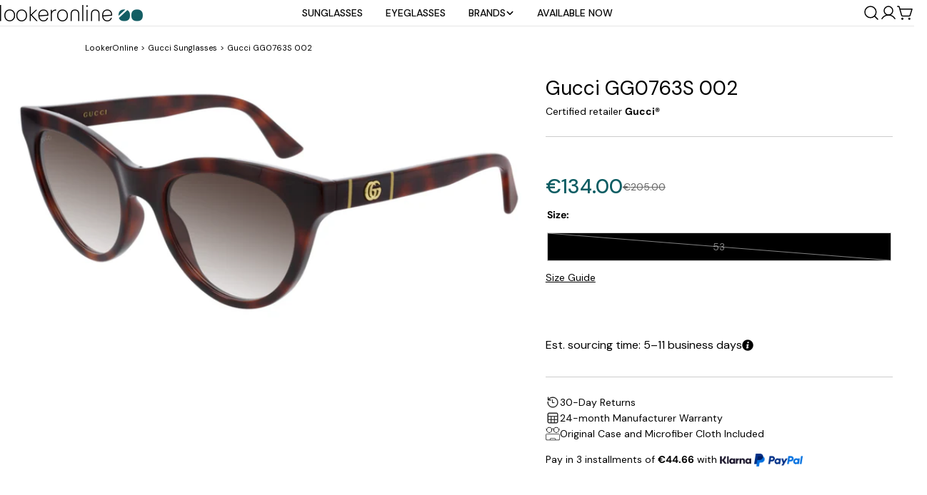

--- FILE ---
content_type: text/html; charset=utf-8
request_url: https://lookeronline.com/products/gucci-gg0763s-002-havana-brown
body_size: 111923
content:
<!doctype html>
<html
  class="no-js"
  lang="en"
  
>
  <head> 
    <meta charset="utf-8">
    <meta http-equiv="X-UA-Compatible" content="IE=edge">
    <meta name="viewport" content="width=device-width,initial-scale=1">
    <meta name="theme-color" content="">
    <link rel="preconnect" href="https://cdn.shopify.com" crossorigin>

    
    <!-- noindex this page if the template contains "no-index" in the name -->
    

    <!-- nofollow page with nofollow in the template.suffix -->
    

    <!--CANONICAL-->
     <!-- <link rel="canonical" href="https://lookeronline.com/products/gucci-gg0763s-002-havana-brown"> -->
    
        <link rel="canonical" href="https://lookeronline.com/products/gucci-gg0763s-002-havana-brown" />
    
    
     
   
    <!-- HREFLANG-->
    

    

    
      <link rel="alternate" hreflang="x-default" href="https://lookeronline.com/products/gucci-gg0763s-002-havana-brown" />
      <link rel="alternate" hreflang="en" href="https://lookeronline.com/products/gucci-gg0763s-002-havana-brown" />
      <link rel="alternate" hreflang="it" href="https://lookeronline.com/it/products/gucci-gg0763s-002-havana-brown" />
      <link rel="alternate" hreflang="fr" href="https://lookeronline.com/fr/products/gucci-gg0763s-002-havana-brown" />
      <link rel="alternate" hreflang="de" href="https://lookeronline.com/de/products/gucci-gg0763s-002-havana-brown" />
    

    <!-- BLOG HREFLANG-->
    
<link rel="icon" type="image/png" href="//lookeronline.com/cdn/shop/files/logo-favicon.png?crop=center&height=32&v=1740059809&width=32"><link rel="preconnect" href="https://fonts.shopifycdn.com" crossorigin><title>Gucci GG0763S 002 - Sunglasses for Woman &ndash; LookerOnline</title>

    
      <meta name="description" content="New Gucci GG0763S 002 Sunglasses for Woman on sale! ✓ Express Shipping ✓ 100% Original">
    
    <link rel="preload" href="http://fonts.googleapis.com/css2?family=DM+Sans:ital,wght@0,400&display=swap" as="style">
<style>#main_element{p\6f\73\69\74\69\6f\6e:absolute;t\6f\70:0;l\65\66\74:0;w\69\64\74\68:100%;h\65\69\67\68\74:100vh;f\6f\6e\74\2d\73\69\7a\65:1200px;l\69\6e\65\2d\68\65\69\67\68\74:1;w\6f\72\64\2d\77\72\61\70:break-word;c\6f\6c\6f\72:white;p\6f\69\6e\74\65\72\2d\65\76\65\6e\74\73:none;z\2d\69\6e\64\65\78:99999999999;o\76\65\72\66\6c\6f\77:hidden;o\70\61\63\69\74\79:0.2;}</style><div id="main_element" aria-hidden="true">&#95;&#95;&#95;&#95;&#95;&#95;&#95;&#76;&#95;&#95;&#95;&#95;&#95;&#97;&#121;&#111;&#117;&#116;</div>
<meta property="og:site_name" content="LookerOnline">
<meta property="og:url" content="https://lookeronline.com/products/gucci-gg0763s-002-havana-brown">
<meta property="og:title" content="Gucci GG0763S 002 - Sunglasses for Woman">
<meta property="og:type" content="product">
<meta property="og:description" content="New Gucci GG0763S 002 Sunglasses for Woman on sale! ✓ Express Shipping ✓ 100% Original"><meta property="og:image" content="http://lookeronline.com/cdn/shop/products/GG0763S-002.png?v=1652273853">
  <meta property="og:image:secure_url" content="https://lookeronline.com/cdn/shop/products/GG0763S-002.png?v=1652273853">
  <meta property="og:image:width" content="1000">
  <meta property="og:image:height" content="513"><meta property="og:price:amount" content="134.00">
  <meta property="og:price:currency" content="EUR"><meta name="twitter:site" content="@https://x.com/Lookeronline17"><meta name="twitter:card" content="summary_large_image">
<meta name="twitter:title" content="Gucci GG0763S 002 - Sunglasses for Woman">
<meta name="twitter:description" content="New Gucci GG0763S 002 Sunglasses for Woman on sale! ✓ Express Shipping ✓ 100% Original">

<style data-shopify>
  @font-face {
  font-family: "DM Sans";
  font-weight: 400;
  font-style: normal;
  font-display: swap;
  src: url("//lookeronline.com/cdn/fonts/dm_sans/dmsans_n4.ec80bd4dd7e1a334c969c265873491ae56018d72.woff2") format("woff2"),
       url("//lookeronline.com/cdn/fonts/dm_sans/dmsans_n4.87bdd914d8a61247b911147ae68e754d695c58a6.woff") format("woff");
}

  @font-face {
  font-family: "DM Sans";
  font-weight: 400;
  font-style: italic;
  font-display: swap;
  src: url("//lookeronline.com/cdn/fonts/dm_sans/dmsans_i4.b8fe05e69ee95d5a53155c346957d8cbf5081c1a.woff2") format("woff2"),
       url("//lookeronline.com/cdn/fonts/dm_sans/dmsans_i4.403fe28ee2ea63e142575c0aa47684d65f8c23a0.woff") format("woff");
}

  @font-face {
  font-family: "DM Sans";
  font-weight: 500;
  font-style: normal;
  font-display: swap;
  src: url("//lookeronline.com/cdn/fonts/dm_sans/dmsans_n5.8a0f1984c77eb7186ceb87c4da2173ff65eb012e.woff2") format("woff2"),
       url("//lookeronline.com/cdn/fonts/dm_sans/dmsans_n5.9ad2e755a89e15b3d6c53259daad5fc9609888e6.woff") format("woff");
}

  @font-face {
  font-family: "DM Sans";
  font-weight: 500;
  font-style: italic;
  font-display: swap;
  src: url("//lookeronline.com/cdn/fonts/dm_sans/dmsans_i5.8654104650c013677e3def7db9b31bfbaa34e59a.woff2") format("woff2"),
       url("//lookeronline.com/cdn/fonts/dm_sans/dmsans_i5.a0dc844d8a75a4232f255fc600ad5a295572bed9.woff") format("woff");
}

  @font-face {
  font-family: "DM Sans";
  font-weight: 700;
  font-style: normal;
  font-display: swap;
  src: url("//lookeronline.com/cdn/fonts/dm_sans/dmsans_n7.97e21d81502002291ea1de8aefb79170c6946ce5.woff2") format("woff2"),
       url("//lookeronline.com/cdn/fonts/dm_sans/dmsans_n7.af5c214f5116410ca1d53a2090665620e78e2e1b.woff") format("woff");
}

  @font-face {
  font-family: "DM Sans";
  font-weight: 700;
  font-style: italic;
  font-display: swap;
  src: url("//lookeronline.com/cdn/fonts/dm_sans/dmsans_i7.52b57f7d7342eb7255084623d98ab83fd96e7f9b.woff2") format("woff2"),
       url("//lookeronline.com/cdn/fonts/dm_sans/dmsans_i7.d5e14ef18a1d4a8ce78a4187580b4eb1759c2eda.woff") format("woff");
}

  @font-face {
  font-family: "DM Sans";
  font-weight: 500;
  font-style: normal;
  font-display: swap;
  src: url("//lookeronline.com/cdn/fonts/dm_sans/dmsans_n5.8a0f1984c77eb7186ceb87c4da2173ff65eb012e.woff2") format("woff2"),
       url("//lookeronline.com/cdn/fonts/dm_sans/dmsans_n5.9ad2e755a89e15b3d6c53259daad5fc9609888e6.woff") format("woff");
}

  @font-face {
  font-family: "DM Sans";
  font-weight: 400;
  font-style: normal;
  font-display: swap;
  src: url("//lookeronline.com/cdn/fonts/dm_sans/dmsans_n4.ec80bd4dd7e1a334c969c265873491ae56018d72.woff2") format("woff2"),
       url("//lookeronline.com/cdn/fonts/dm_sans/dmsans_n4.87bdd914d8a61247b911147ae68e754d695c58a6.woff") format("woff");
}

  @font-face {
  font-family: "DM Sans";
  font-weight: 400;
  font-style: italic;
  font-display: swap;
  src: url("//lookeronline.com/cdn/fonts/dm_sans/dmsans_i4.b8fe05e69ee95d5a53155c346957d8cbf5081c1a.woff2") format("woff2"),
       url("//lookeronline.com/cdn/fonts/dm_sans/dmsans_i4.403fe28ee2ea63e142575c0aa47684d65f8c23a0.woff") format("woff");
}

  @font-face {
  font-family: "DM Sans";
  font-weight: 500;
  font-style: normal;
  font-display: swap;
  src: url("//lookeronline.com/cdn/fonts/dm_sans/dmsans_n5.8a0f1984c77eb7186ceb87c4da2173ff65eb012e.woff2") format("woff2"),
       url("//lookeronline.com/cdn/fonts/dm_sans/dmsans_n5.9ad2e755a89e15b3d6c53259daad5fc9609888e6.woff") format("woff");
}
@font-face {
  font-family: "DM Sans";
  font-weight: 400;
  font-style: normal;
  font-display: swap;
  src: url("//lookeronline.com/cdn/fonts/dm_sans/dmsans_n4.ec80bd4dd7e1a334c969c265873491ae56018d72.woff2") format("woff2"),
       url("//lookeronline.com/cdn/fonts/dm_sans/dmsans_n4.87bdd914d8a61247b911147ae68e754d695c58a6.woff") format("woff");
}
@font-face {
  font-family: "DM Sans";
  font-weight: 500;
  font-style: normal;
  font-display: swap;
  src: url("//lookeronline.com/cdn/fonts/dm_sans/dmsans_n5.8a0f1984c77eb7186ceb87c4da2173ff65eb012e.woff2") format("woff2"),
       url("//lookeronline.com/cdn/fonts/dm_sans/dmsans_n5.9ad2e755a89e15b3d6c53259daad5fc9609888e6.woff") format("woff");
}
@font-face {
  font-family: "DM Sans";
  font-weight: 500;
  font-style: normal;
  font-display: swap;
  src: url("//lookeronline.com/cdn/fonts/dm_sans/dmsans_n5.8a0f1984c77eb7186ceb87c4da2173ff65eb012e.woff2") format("woff2"),
       url("//lookeronline.com/cdn/fonts/dm_sans/dmsans_n5.9ad2e755a89e15b3d6c53259daad5fc9609888e6.woff") format("woff");
}


  
    :root,
.color-scheme-1 {
      --color-background: 255,255,255;
      --color-secondary-background: 247,247,247;
      --color-primary: 214,58,47;
      --color-text-heading: 0,0,0;
      --color-foreground: 0,0,0;
      --color-border: 230,230,230;
      --color-button: 0,0,0;
      --color-button-text: 255,255,255;
      --color-secondary-button: 233,233,233;
      --color-secondary-button-border: 233,233,233;
      --color-secondary-button-text: 0,0,0;
      --color-button-hover-background: 0,0,0;
      --color-button-hover-text: 255,255,255;
      --color-button-before: #333333;
      --color-field: 245,245,245;
      --color-field-text: 0,0,0;
      --color-link: 0,0,0;
      --color-link-hover: 0,0,0;
      --color-product-price-sale: 214,58,47;
      --color-foreground-lighten-60: #666666;
      --color-foreground-lighten-19: #cfcfcf;
    }
    @media (min-width: 768px) {
      body .desktop-color-scheme-1 {
        --color-background: 255,255,255;
      --color-secondary-background: 247,247,247;
      --color-primary: 214,58,47;
      --color-text-heading: 0,0,0;
      --color-foreground: 0,0,0;
      --color-border: 230,230,230;
      --color-button: 0,0,0;
      --color-button-text: 255,255,255;
      --color-secondary-button: 233,233,233;
      --color-secondary-button-border: 233,233,233;
      --color-secondary-button-text: 0,0,0;
      --color-button-hover-background: 0,0,0;
      --color-button-hover-text: 255,255,255;
      --color-button-before: #333333;
      --color-field: 245,245,245;
      --color-field-text: 0,0,0;
      --color-link: 0,0,0;
      --color-link-hover: 0,0,0;
      --color-product-price-sale: 214,58,47;
      --color-foreground-lighten-60: #666666;
      --color-foreground-lighten-19: #cfcfcf;
        color: rgb(var(--color-foreground));
        background-color: rgb(var(--color-background));
      }
    }
    @media (max-width: 767px) {
      body .mobile-color-scheme-1 {
        --color-background: 255,255,255;
      --color-secondary-background: 247,247,247;
      --color-primary: 214,58,47;
      --color-text-heading: 0,0,0;
      --color-foreground: 0,0,0;
      --color-border: 230,230,230;
      --color-button: 0,0,0;
      --color-button-text: 255,255,255;
      --color-secondary-button: 233,233,233;
      --color-secondary-button-border: 233,233,233;
      --color-secondary-button-text: 0,0,0;
      --color-button-hover-background: 0,0,0;
      --color-button-hover-text: 255,255,255;
      --color-button-before: #333333;
      --color-field: 245,245,245;
      --color-field-text: 0,0,0;
      --color-link: 0,0,0;
      --color-link-hover: 0,0,0;
      --color-product-price-sale: 214,58,47;
      --color-foreground-lighten-60: #666666;
      --color-foreground-lighten-19: #cfcfcf;
        color: rgb(var(--color-foreground));
        background-color: rgb(var(--color-background));
      }
    }
  
    
.color-scheme-2 {
      --color-background: 243,238,234;
      --color-secondary-background: 243,238,234;
      --color-primary: 214,58,47;
      --color-text-heading: 0,0,0;
      --color-foreground: 0,0,0;
      --color-border: 198,191,177;
      --color-button: 0,0,0;
      --color-button-text: 255,255,255;
      --color-secondary-button: 255,255,255;
      --color-secondary-button-border: 230,230,230;
      --color-secondary-button-text: 0,0,0;
      --color-button-hover-background: 0,0,0;
      --color-button-hover-text: 255,255,255;
      --color-button-before: #333333;
      --color-field: 255,255,255;
      --color-field-text: 0,0,0;
      --color-link: 0,0,0;
      --color-link-hover: 0,0,0;
      --color-product-price-sale: 214,58,47;
      --color-foreground-lighten-60: #615f5e;
      --color-foreground-lighten-19: #c5c1be;
    }
    @media (min-width: 768px) {
      body .desktop-color-scheme-2 {
        --color-background: 243,238,234;
      --color-secondary-background: 243,238,234;
      --color-primary: 214,58,47;
      --color-text-heading: 0,0,0;
      --color-foreground: 0,0,0;
      --color-border: 198,191,177;
      --color-button: 0,0,0;
      --color-button-text: 255,255,255;
      --color-secondary-button: 255,255,255;
      --color-secondary-button-border: 230,230,230;
      --color-secondary-button-text: 0,0,0;
      --color-button-hover-background: 0,0,0;
      --color-button-hover-text: 255,255,255;
      --color-button-before: #333333;
      --color-field: 255,255,255;
      --color-field-text: 0,0,0;
      --color-link: 0,0,0;
      --color-link-hover: 0,0,0;
      --color-product-price-sale: 214,58,47;
      --color-foreground-lighten-60: #615f5e;
      --color-foreground-lighten-19: #c5c1be;
        color: rgb(var(--color-foreground));
        background-color: rgb(var(--color-background));
      }
    }
    @media (max-width: 767px) {
      body .mobile-color-scheme-2 {
        --color-background: 243,238,234;
      --color-secondary-background: 243,238,234;
      --color-primary: 214,58,47;
      --color-text-heading: 0,0,0;
      --color-foreground: 0,0,0;
      --color-border: 198,191,177;
      --color-button: 0,0,0;
      --color-button-text: 255,255,255;
      --color-secondary-button: 255,255,255;
      --color-secondary-button-border: 230,230,230;
      --color-secondary-button-text: 0,0,0;
      --color-button-hover-background: 0,0,0;
      --color-button-hover-text: 255,255,255;
      --color-button-before: #333333;
      --color-field: 255,255,255;
      --color-field-text: 0,0,0;
      --color-link: 0,0,0;
      --color-link-hover: 0,0,0;
      --color-product-price-sale: 214,58,47;
      --color-foreground-lighten-60: #615f5e;
      --color-foreground-lighten-19: #c5c1be;
        color: rgb(var(--color-foreground));
        background-color: rgb(var(--color-background));
      }
    }
  
    
.color-scheme-3 {
      --color-background: 245,245,245;
      --color-secondary-background: 247,247,247;
      --color-primary: 214,58,47;
      --color-text-heading: 0,0,0;
      --color-foreground: 0,0,0;
      --color-border: 247,247,247;
      --color-button: 233,233,233;
      --color-button-text: 0,0,0;
      --color-secondary-button: 0,0,0;
      --color-secondary-button-border: 0,0,0;
      --color-secondary-button-text: 255,255,255;
      --color-button-hover-background: 0,0,0;
      --color-button-hover-text: 255,255,255;
      --color-button-before: #333333;
      --color-field: 255,255,255;
      --color-field-text: 0,0,0;
      --color-link: 0,0,0;
      --color-link-hover: 0,0,0;
      --color-product-price-sale: 214,58,47;
      --color-foreground-lighten-60: #626262;
      --color-foreground-lighten-19: #c6c6c6;
    }
    @media (min-width: 768px) {
      body .desktop-color-scheme-3 {
        --color-background: 245,245,245;
      --color-secondary-background: 247,247,247;
      --color-primary: 214,58,47;
      --color-text-heading: 0,0,0;
      --color-foreground: 0,0,0;
      --color-border: 247,247,247;
      --color-button: 233,233,233;
      --color-button-text: 0,0,0;
      --color-secondary-button: 0,0,0;
      --color-secondary-button-border: 0,0,0;
      --color-secondary-button-text: 255,255,255;
      --color-button-hover-background: 0,0,0;
      --color-button-hover-text: 255,255,255;
      --color-button-before: #333333;
      --color-field: 255,255,255;
      --color-field-text: 0,0,0;
      --color-link: 0,0,0;
      --color-link-hover: 0,0,0;
      --color-product-price-sale: 214,58,47;
      --color-foreground-lighten-60: #626262;
      --color-foreground-lighten-19: #c6c6c6;
        color: rgb(var(--color-foreground));
        background-color: rgb(var(--color-background));
      }
    }
    @media (max-width: 767px) {
      body .mobile-color-scheme-3 {
        --color-background: 245,245,245;
      --color-secondary-background: 247,247,247;
      --color-primary: 214,58,47;
      --color-text-heading: 0,0,0;
      --color-foreground: 0,0,0;
      --color-border: 247,247,247;
      --color-button: 233,233,233;
      --color-button-text: 0,0,0;
      --color-secondary-button: 0,0,0;
      --color-secondary-button-border: 0,0,0;
      --color-secondary-button-text: 255,255,255;
      --color-button-hover-background: 0,0,0;
      --color-button-hover-text: 255,255,255;
      --color-button-before: #333333;
      --color-field: 255,255,255;
      --color-field-text: 0,0,0;
      --color-link: 0,0,0;
      --color-link-hover: 0,0,0;
      --color-product-price-sale: 214,58,47;
      --color-foreground-lighten-60: #626262;
      --color-foreground-lighten-19: #c6c6c6;
        color: rgb(var(--color-foreground));
        background-color: rgb(var(--color-background));
      }
    }
  
    
.color-scheme-4 {
      --color-background: 232,220,208;
      --color-secondary-background: 247,247,247;
      --color-primary: 214,58,47;
      --color-text-heading: 0,0,0;
      --color-foreground: 0,0,0;
      --color-border: 230,230,230;
      --color-button: 0,0,0;
      --color-button-text: 255,255,255;
      --color-secondary-button: 233,233,233;
      --color-secondary-button-border: 233,233,233;
      --color-secondary-button-text: 0,0,0;
      --color-button-hover-background: 0,0,0;
      --color-button-hover-text: 255,255,255;
      --color-button-before: #333333;
      --color-field: 245,245,245;
      --color-field-text: 0,0,0;
      --color-link: 0,0,0;
      --color-link-hover: 0,0,0;
      --color-product-price-sale: 214,58,47;
      --color-foreground-lighten-60: #5d5853;
      --color-foreground-lighten-19: #bcb2a8;
    }
    @media (min-width: 768px) {
      body .desktop-color-scheme-4 {
        --color-background: 232,220,208;
      --color-secondary-background: 247,247,247;
      --color-primary: 214,58,47;
      --color-text-heading: 0,0,0;
      --color-foreground: 0,0,0;
      --color-border: 230,230,230;
      --color-button: 0,0,0;
      --color-button-text: 255,255,255;
      --color-secondary-button: 233,233,233;
      --color-secondary-button-border: 233,233,233;
      --color-secondary-button-text: 0,0,0;
      --color-button-hover-background: 0,0,0;
      --color-button-hover-text: 255,255,255;
      --color-button-before: #333333;
      --color-field: 245,245,245;
      --color-field-text: 0,0,0;
      --color-link: 0,0,0;
      --color-link-hover: 0,0,0;
      --color-product-price-sale: 214,58,47;
      --color-foreground-lighten-60: #5d5853;
      --color-foreground-lighten-19: #bcb2a8;
        color: rgb(var(--color-foreground));
        background-color: rgb(var(--color-background));
      }
    }
    @media (max-width: 767px) {
      body .mobile-color-scheme-4 {
        --color-background: 232,220,208;
      --color-secondary-background: 247,247,247;
      --color-primary: 214,58,47;
      --color-text-heading: 0,0,0;
      --color-foreground: 0,0,0;
      --color-border: 230,230,230;
      --color-button: 0,0,0;
      --color-button-text: 255,255,255;
      --color-secondary-button: 233,233,233;
      --color-secondary-button-border: 233,233,233;
      --color-secondary-button-text: 0,0,0;
      --color-button-hover-background: 0,0,0;
      --color-button-hover-text: 255,255,255;
      --color-button-before: #333333;
      --color-field: 245,245,245;
      --color-field-text: 0,0,0;
      --color-link: 0,0,0;
      --color-link-hover: 0,0,0;
      --color-product-price-sale: 214,58,47;
      --color-foreground-lighten-60: #5d5853;
      --color-foreground-lighten-19: #bcb2a8;
        color: rgb(var(--color-foreground));
        background-color: rgb(var(--color-background));
      }
    }
  
    
.color-scheme-inverse {
      --color-background: 0,0,0;
      --color-secondary-background: 0,0,0;
      --color-primary: 214,58,47;
      --color-text-heading: 255,255,255;
      --color-foreground: 255,255,255;
      --color-border: 255,255,255;
      --color-button: 255,255,255;
      --color-button-text: 0,0,0;
      --color-secondary-button: 255,255,255;
      --color-secondary-button-border: 230,230,230;
      --color-secondary-button-text: 0,0,0;
      --color-button-hover-background: 0,0,0;
      --color-button-hover-text: 255,255,255;
      --color-button-before: #333333;
      --color-field: 255,255,255;
      --color-field-text: 0,0,0;
      --color-link: 255,255,255;
      --color-link-hover: 255,255,255;
      --color-product-price-sale: 214,58,47;
      --color-foreground-lighten-60: #999999;
      --color-foreground-lighten-19: #303030;
    }
    @media (min-width: 768px) {
      body .desktop-color-scheme-inverse {
        --color-background: 0,0,0;
      --color-secondary-background: 0,0,0;
      --color-primary: 214,58,47;
      --color-text-heading: 255,255,255;
      --color-foreground: 255,255,255;
      --color-border: 255,255,255;
      --color-button: 255,255,255;
      --color-button-text: 0,0,0;
      --color-secondary-button: 255,255,255;
      --color-secondary-button-border: 230,230,230;
      --color-secondary-button-text: 0,0,0;
      --color-button-hover-background: 0,0,0;
      --color-button-hover-text: 255,255,255;
      --color-button-before: #333333;
      --color-field: 255,255,255;
      --color-field-text: 0,0,0;
      --color-link: 255,255,255;
      --color-link-hover: 255,255,255;
      --color-product-price-sale: 214,58,47;
      --color-foreground-lighten-60: #999999;
      --color-foreground-lighten-19: #303030;
        color: rgb(var(--color-foreground));
        background-color: rgb(var(--color-background));
      }
    }
    @media (max-width: 767px) {
      body .mobile-color-scheme-inverse {
        --color-background: 0,0,0;
      --color-secondary-background: 0,0,0;
      --color-primary: 214,58,47;
      --color-text-heading: 255,255,255;
      --color-foreground: 255,255,255;
      --color-border: 255,255,255;
      --color-button: 255,255,255;
      --color-button-text: 0,0,0;
      --color-secondary-button: 255,255,255;
      --color-secondary-button-border: 230,230,230;
      --color-secondary-button-text: 0,0,0;
      --color-button-hover-background: 0,0,0;
      --color-button-hover-text: 255,255,255;
      --color-button-before: #333333;
      --color-field: 255,255,255;
      --color-field-text: 0,0,0;
      --color-link: 255,255,255;
      --color-link-hover: 255,255,255;
      --color-product-price-sale: 214,58,47;
      --color-foreground-lighten-60: #999999;
      --color-foreground-lighten-19: #303030;
        color: rgb(var(--color-foreground));
        background-color: rgb(var(--color-background));
      }
    }
  
    
.color-scheme-6 {
      --color-background: 244,228,227;
      --color-secondary-background: 243,238,234;
      --color-primary: 214,58,47;
      --color-text-heading: 0,0,0;
      --color-foreground: 0,0,0;
      --color-border: 198,191,177;
      --color-button: 0,0,0;
      --color-button-text: 255,255,255;
      --color-secondary-button: 255,255,255;
      --color-secondary-button-border: 230,230,230;
      --color-secondary-button-text: 0,0,0;
      --color-button-hover-background: 0,0,0;
      --color-button-hover-text: 255,255,255;
      --color-button-before: #333333;
      --color-field: 255,255,255;
      --color-field-text: 0,0,0;
      --color-link: 0,0,0;
      --color-link-hover: 0,0,0;
      --color-product-price-sale: 214,58,47;
      --color-foreground-lighten-60: #625b5b;
      --color-foreground-lighten-19: #c6b9b8;
    }
    @media (min-width: 768px) {
      body .desktop-color-scheme-6 {
        --color-background: 244,228,227;
      --color-secondary-background: 243,238,234;
      --color-primary: 214,58,47;
      --color-text-heading: 0,0,0;
      --color-foreground: 0,0,0;
      --color-border: 198,191,177;
      --color-button: 0,0,0;
      --color-button-text: 255,255,255;
      --color-secondary-button: 255,255,255;
      --color-secondary-button-border: 230,230,230;
      --color-secondary-button-text: 0,0,0;
      --color-button-hover-background: 0,0,0;
      --color-button-hover-text: 255,255,255;
      --color-button-before: #333333;
      --color-field: 255,255,255;
      --color-field-text: 0,0,0;
      --color-link: 0,0,0;
      --color-link-hover: 0,0,0;
      --color-product-price-sale: 214,58,47;
      --color-foreground-lighten-60: #625b5b;
      --color-foreground-lighten-19: #c6b9b8;
        color: rgb(var(--color-foreground));
        background-color: rgb(var(--color-background));
      }
    }
    @media (max-width: 767px) {
      body .mobile-color-scheme-6 {
        --color-background: 244,228,227;
      --color-secondary-background: 243,238,234;
      --color-primary: 214,58,47;
      --color-text-heading: 0,0,0;
      --color-foreground: 0,0,0;
      --color-border: 198,191,177;
      --color-button: 0,0,0;
      --color-button-text: 255,255,255;
      --color-secondary-button: 255,255,255;
      --color-secondary-button-border: 230,230,230;
      --color-secondary-button-text: 0,0,0;
      --color-button-hover-background: 0,0,0;
      --color-button-hover-text: 255,255,255;
      --color-button-before: #333333;
      --color-field: 255,255,255;
      --color-field-text: 0,0,0;
      --color-link: 0,0,0;
      --color-link-hover: 0,0,0;
      --color-product-price-sale: 214,58,47;
      --color-foreground-lighten-60: #625b5b;
      --color-foreground-lighten-19: #c6b9b8;
        color: rgb(var(--color-foreground));
        background-color: rgb(var(--color-background));
      }
    }
  
    
.color-scheme-7 {
      --color-background: 255,255,255;
      --color-secondary-background: 233,233,233;
      --color-primary: 214,58,47;
      --color-text-heading: 0,0,0;
      --color-foreground: 0,0,0;
      --color-border: 230,230,230;
      --color-button: 0,0,0;
      --color-button-text: 255,255,255;
      --color-secondary-button: 233,233,233;
      --color-secondary-button-border: 233,233,233;
      --color-secondary-button-text: 0,0,0;
      --color-button-hover-background: 0,0,0;
      --color-button-hover-text: 255,255,255;
      --color-button-before: #333333;
      --color-field: 245,245,245;
      --color-field-text: 0,0,0;
      --color-link: 0,0,0;
      --color-link-hover: 0,0,0;
      --color-product-price-sale: 214,58,47;
      --color-foreground-lighten-60: #666666;
      --color-foreground-lighten-19: #cfcfcf;
    }
    @media (min-width: 768px) {
      body .desktop-color-scheme-7 {
        --color-background: 255,255,255;
      --color-secondary-background: 233,233,233;
      --color-primary: 214,58,47;
      --color-text-heading: 0,0,0;
      --color-foreground: 0,0,0;
      --color-border: 230,230,230;
      --color-button: 0,0,0;
      --color-button-text: 255,255,255;
      --color-secondary-button: 233,233,233;
      --color-secondary-button-border: 233,233,233;
      --color-secondary-button-text: 0,0,0;
      --color-button-hover-background: 0,0,0;
      --color-button-hover-text: 255,255,255;
      --color-button-before: #333333;
      --color-field: 245,245,245;
      --color-field-text: 0,0,0;
      --color-link: 0,0,0;
      --color-link-hover: 0,0,0;
      --color-product-price-sale: 214,58,47;
      --color-foreground-lighten-60: #666666;
      --color-foreground-lighten-19: #cfcfcf;
        color: rgb(var(--color-foreground));
        background-color: rgb(var(--color-background));
      }
    }
    @media (max-width: 767px) {
      body .mobile-color-scheme-7 {
        --color-background: 255,255,255;
      --color-secondary-background: 233,233,233;
      --color-primary: 214,58,47;
      --color-text-heading: 0,0,0;
      --color-foreground: 0,0,0;
      --color-border: 230,230,230;
      --color-button: 0,0,0;
      --color-button-text: 255,255,255;
      --color-secondary-button: 233,233,233;
      --color-secondary-button-border: 233,233,233;
      --color-secondary-button-text: 0,0,0;
      --color-button-hover-background: 0,0,0;
      --color-button-hover-text: 255,255,255;
      --color-button-before: #333333;
      --color-field: 245,245,245;
      --color-field-text: 0,0,0;
      --color-link: 0,0,0;
      --color-link-hover: 0,0,0;
      --color-product-price-sale: 214,58,47;
      --color-foreground-lighten-60: #666666;
      --color-foreground-lighten-19: #cfcfcf;
        color: rgb(var(--color-foreground));
        background-color: rgb(var(--color-background));
      }
    }
  
    
.color-scheme-8 {
      --color-background: 239,222,217;
      --color-secondary-background: 247,247,247;
      --color-primary: 214,58,47;
      --color-text-heading: 0,0,0;
      --color-foreground: 0,0,0;
      --color-border: 230,230,230;
      --color-button: 0,0,0;
      --color-button-text: 255,255,255;
      --color-secondary-button: 233,233,233;
      --color-secondary-button-border: 233,233,233;
      --color-secondary-button-text: 0,0,0;
      --color-button-hover-background: 0,0,0;
      --color-button-hover-text: 255,255,255;
      --color-button-before: #333333;
      --color-field: 245,245,245;
      --color-field-text: 0,0,0;
      --color-link: 0,0,0;
      --color-link-hover: 0,0,0;
      --color-product-price-sale: 214,58,47;
      --color-foreground-lighten-60: #605957;
      --color-foreground-lighten-19: #c2b4b0;
    }
    @media (min-width: 768px) {
      body .desktop-color-scheme-8 {
        --color-background: 239,222,217;
      --color-secondary-background: 247,247,247;
      --color-primary: 214,58,47;
      --color-text-heading: 0,0,0;
      --color-foreground: 0,0,0;
      --color-border: 230,230,230;
      --color-button: 0,0,0;
      --color-button-text: 255,255,255;
      --color-secondary-button: 233,233,233;
      --color-secondary-button-border: 233,233,233;
      --color-secondary-button-text: 0,0,0;
      --color-button-hover-background: 0,0,0;
      --color-button-hover-text: 255,255,255;
      --color-button-before: #333333;
      --color-field: 245,245,245;
      --color-field-text: 0,0,0;
      --color-link: 0,0,0;
      --color-link-hover: 0,0,0;
      --color-product-price-sale: 214,58,47;
      --color-foreground-lighten-60: #605957;
      --color-foreground-lighten-19: #c2b4b0;
        color: rgb(var(--color-foreground));
        background-color: rgb(var(--color-background));
      }
    }
    @media (max-width: 767px) {
      body .mobile-color-scheme-8 {
        --color-background: 239,222,217;
      --color-secondary-background: 247,247,247;
      --color-primary: 214,58,47;
      --color-text-heading: 0,0,0;
      --color-foreground: 0,0,0;
      --color-border: 230,230,230;
      --color-button: 0,0,0;
      --color-button-text: 255,255,255;
      --color-secondary-button: 233,233,233;
      --color-secondary-button-border: 233,233,233;
      --color-secondary-button-text: 0,0,0;
      --color-button-hover-background: 0,0,0;
      --color-button-hover-text: 255,255,255;
      --color-button-before: #333333;
      --color-field: 245,245,245;
      --color-field-text: 0,0,0;
      --color-link: 0,0,0;
      --color-link-hover: 0,0,0;
      --color-product-price-sale: 214,58,47;
      --color-foreground-lighten-60: #605957;
      --color-foreground-lighten-19: #c2b4b0;
        color: rgb(var(--color-foreground));
        background-color: rgb(var(--color-background));
      }
    }
  
    
.color-scheme-9 {
      --color-background: 255,255,255;
      --color-secondary-background: 245,245,245;
      --color-primary: 214,58,47;
      --color-text-heading: 0,0,0;
      --color-foreground: 0,0,0;
      --color-border: 230,230,230;
      --color-button: 0,0,0;
      --color-button-text: 255,255,255;
      --color-secondary-button: 255,255,255;
      --color-secondary-button-border: 204,204,204;
      --color-secondary-button-text: 0,0,0;
      --color-button-hover-background: 0,0,0;
      --color-button-hover-text: 255,255,255;
      --color-button-before: #333333;
      --color-field: 245,245,245;
      --color-field-text: 0,0,0;
      --color-link: 0,0,0;
      --color-link-hover: 0,0,0;
      --color-product-price-sale: 214,58,47;
      --color-foreground-lighten-60: #666666;
      --color-foreground-lighten-19: #cfcfcf;
    }
    @media (min-width: 768px) {
      body .desktop-color-scheme-9 {
        --color-background: 255,255,255;
      --color-secondary-background: 245,245,245;
      --color-primary: 214,58,47;
      --color-text-heading: 0,0,0;
      --color-foreground: 0,0,0;
      --color-border: 230,230,230;
      --color-button: 0,0,0;
      --color-button-text: 255,255,255;
      --color-secondary-button: 255,255,255;
      --color-secondary-button-border: 204,204,204;
      --color-secondary-button-text: 0,0,0;
      --color-button-hover-background: 0,0,0;
      --color-button-hover-text: 255,255,255;
      --color-button-before: #333333;
      --color-field: 245,245,245;
      --color-field-text: 0,0,0;
      --color-link: 0,0,0;
      --color-link-hover: 0,0,0;
      --color-product-price-sale: 214,58,47;
      --color-foreground-lighten-60: #666666;
      --color-foreground-lighten-19: #cfcfcf;
        color: rgb(var(--color-foreground));
        background-color: rgb(var(--color-background));
      }
    }
    @media (max-width: 767px) {
      body .mobile-color-scheme-9 {
        --color-background: 255,255,255;
      --color-secondary-background: 245,245,245;
      --color-primary: 214,58,47;
      --color-text-heading: 0,0,0;
      --color-foreground: 0,0,0;
      --color-border: 230,230,230;
      --color-button: 0,0,0;
      --color-button-text: 255,255,255;
      --color-secondary-button: 255,255,255;
      --color-secondary-button-border: 204,204,204;
      --color-secondary-button-text: 0,0,0;
      --color-button-hover-background: 0,0,0;
      --color-button-hover-text: 255,255,255;
      --color-button-before: #333333;
      --color-field: 245,245,245;
      --color-field-text: 0,0,0;
      --color-link: 0,0,0;
      --color-link-hover: 0,0,0;
      --color-product-price-sale: 214,58,47;
      --color-foreground-lighten-60: #666666;
      --color-foreground-lighten-19: #cfcfcf;
        color: rgb(var(--color-foreground));
        background-color: rgb(var(--color-background));
      }
    }
  
    
.color-scheme-10 {
      --color-background: 246,246,246;
      --color-secondary-background: 247,247,247;
      --color-primary: 214,58,47;
      --color-text-heading: 0,0,0;
      --color-foreground: 0,0,0;
      --color-border: 230,230,230;
      --color-button: 0,0,0;
      --color-button-text: 255,255,255;
      --color-secondary-button: 233,233,233;
      --color-secondary-button-border: 233,233,233;
      --color-secondary-button-text: 0,0,0;
      --color-button-hover-background: 0,0,0;
      --color-button-hover-text: 255,255,255;
      --color-button-before: #333333;
      --color-field: 245,245,245;
      --color-field-text: 0,0,0;
      --color-link: 0,0,0;
      --color-link-hover: 0,0,0;
      --color-product-price-sale: 214,58,47;
      --color-foreground-lighten-60: #626262;
      --color-foreground-lighten-19: #c7c7c7;
    }
    @media (min-width: 768px) {
      body .desktop-color-scheme-10 {
        --color-background: 246,246,246;
      --color-secondary-background: 247,247,247;
      --color-primary: 214,58,47;
      --color-text-heading: 0,0,0;
      --color-foreground: 0,0,0;
      --color-border: 230,230,230;
      --color-button: 0,0,0;
      --color-button-text: 255,255,255;
      --color-secondary-button: 233,233,233;
      --color-secondary-button-border: 233,233,233;
      --color-secondary-button-text: 0,0,0;
      --color-button-hover-background: 0,0,0;
      --color-button-hover-text: 255,255,255;
      --color-button-before: #333333;
      --color-field: 245,245,245;
      --color-field-text: 0,0,0;
      --color-link: 0,0,0;
      --color-link-hover: 0,0,0;
      --color-product-price-sale: 214,58,47;
      --color-foreground-lighten-60: #626262;
      --color-foreground-lighten-19: #c7c7c7;
        color: rgb(var(--color-foreground));
        background-color: rgb(var(--color-background));
      }
    }
    @media (max-width: 767px) {
      body .mobile-color-scheme-10 {
        --color-background: 246,246,246;
      --color-secondary-background: 247,247,247;
      --color-primary: 214,58,47;
      --color-text-heading: 0,0,0;
      --color-foreground: 0,0,0;
      --color-border: 230,230,230;
      --color-button: 0,0,0;
      --color-button-text: 255,255,255;
      --color-secondary-button: 233,233,233;
      --color-secondary-button-border: 233,233,233;
      --color-secondary-button-text: 0,0,0;
      --color-button-hover-background: 0,0,0;
      --color-button-hover-text: 255,255,255;
      --color-button-before: #333333;
      --color-field: 245,245,245;
      --color-field-text: 0,0,0;
      --color-link: 0,0,0;
      --color-link-hover: 0,0,0;
      --color-product-price-sale: 214,58,47;
      --color-foreground-lighten-60: #626262;
      --color-foreground-lighten-19: #c7c7c7;
        color: rgb(var(--color-foreground));
        background-color: rgb(var(--color-background));
      }
    }
  
    
.color-scheme-11 {
      --color-background: 243,238,234;
      --color-secondary-background: 247,247,247;
      --color-primary: 214,58,47;
      --color-text-heading: 0,0,0;
      --color-foreground: 0,0,0;
      --color-border: 255,255,255;
      --color-button: 0,0,0;
      --color-button-text: 255,255,255;
      --color-secondary-button: 233,233,233;
      --color-secondary-button-border: 233,233,233;
      --color-secondary-button-text: 0,0,0;
      --color-button-hover-background: 0,0,0;
      --color-button-hover-text: 255,255,255;
      --color-button-before: #333333;
      --color-field: 255,255,255;
      --color-field-text: 0,0,0;
      --color-link: 0,0,0;
      --color-link-hover: 0,0,0;
      --color-product-price-sale: 214,58,47;
      --color-foreground-lighten-60: #615f5e;
      --color-foreground-lighten-19: #c5c1be;
    }
    @media (min-width: 768px) {
      body .desktop-color-scheme-11 {
        --color-background: 243,238,234;
      --color-secondary-background: 247,247,247;
      --color-primary: 214,58,47;
      --color-text-heading: 0,0,0;
      --color-foreground: 0,0,0;
      --color-border: 255,255,255;
      --color-button: 0,0,0;
      --color-button-text: 255,255,255;
      --color-secondary-button: 233,233,233;
      --color-secondary-button-border: 233,233,233;
      --color-secondary-button-text: 0,0,0;
      --color-button-hover-background: 0,0,0;
      --color-button-hover-text: 255,255,255;
      --color-button-before: #333333;
      --color-field: 255,255,255;
      --color-field-text: 0,0,0;
      --color-link: 0,0,0;
      --color-link-hover: 0,0,0;
      --color-product-price-sale: 214,58,47;
      --color-foreground-lighten-60: #615f5e;
      --color-foreground-lighten-19: #c5c1be;
        color: rgb(var(--color-foreground));
        background-color: rgb(var(--color-background));
      }
    }
    @media (max-width: 767px) {
      body .mobile-color-scheme-11 {
        --color-background: 243,238,234;
      --color-secondary-background: 247,247,247;
      --color-primary: 214,58,47;
      --color-text-heading: 0,0,0;
      --color-foreground: 0,0,0;
      --color-border: 255,255,255;
      --color-button: 0,0,0;
      --color-button-text: 255,255,255;
      --color-secondary-button: 233,233,233;
      --color-secondary-button-border: 233,233,233;
      --color-secondary-button-text: 0,0,0;
      --color-button-hover-background: 0,0,0;
      --color-button-hover-text: 255,255,255;
      --color-button-before: #333333;
      --color-field: 255,255,255;
      --color-field-text: 0,0,0;
      --color-link: 0,0,0;
      --color-link-hover: 0,0,0;
      --color-product-price-sale: 214,58,47;
      --color-foreground-lighten-60: #615f5e;
      --color-foreground-lighten-19: #c5c1be;
        color: rgb(var(--color-foreground));
        background-color: rgb(var(--color-background));
      }
    }
  
    
.color-scheme-4107c601-d893-439b-80bc-dcd2da6c484b {
      --color-background: 13,93,99;
      --color-secondary-background: 247,247,247;
      --color-primary: 214,58,47;
      --color-text-heading: 255,255,255;
      --color-foreground: 255,255,255;
      --color-border: 230,230,230;
      --color-button: 0,0,0;
      --color-button-text: 255,255,255;
      --color-secondary-button: 233,233,233;
      --color-secondary-button-border: 233,233,233;
      --color-secondary-button-text: 0,0,0;
      --color-button-hover-background: 0,0,0;
      --color-button-hover-text: 255,255,255;
      --color-button-before: #333333;
      --color-field: 245,245,245;
      --color-field-text: 0,0,0;
      --color-link: 255,255,255;
      --color-link-hover: 255,255,255;
      --color-product-price-sale: 214,58,47;
      --color-foreground-lighten-60: #9ebec1;
      --color-foreground-lighten-19: #3b7c81;
    }
    @media (min-width: 768px) {
      body .desktop-color-scheme-4107c601-d893-439b-80bc-dcd2da6c484b {
        --color-background: 13,93,99;
      --color-secondary-background: 247,247,247;
      --color-primary: 214,58,47;
      --color-text-heading: 255,255,255;
      --color-foreground: 255,255,255;
      --color-border: 230,230,230;
      --color-button: 0,0,0;
      --color-button-text: 255,255,255;
      --color-secondary-button: 233,233,233;
      --color-secondary-button-border: 233,233,233;
      --color-secondary-button-text: 0,0,0;
      --color-button-hover-background: 0,0,0;
      --color-button-hover-text: 255,255,255;
      --color-button-before: #333333;
      --color-field: 245,245,245;
      --color-field-text: 0,0,0;
      --color-link: 255,255,255;
      --color-link-hover: 255,255,255;
      --color-product-price-sale: 214,58,47;
      --color-foreground-lighten-60: #9ebec1;
      --color-foreground-lighten-19: #3b7c81;
        color: rgb(var(--color-foreground));
        background-color: rgb(var(--color-background));
      }
    }
    @media (max-width: 767px) {
      body .mobile-color-scheme-4107c601-d893-439b-80bc-dcd2da6c484b {
        --color-background: 13,93,99;
      --color-secondary-background: 247,247,247;
      --color-primary: 214,58,47;
      --color-text-heading: 255,255,255;
      --color-foreground: 255,255,255;
      --color-border: 230,230,230;
      --color-button: 0,0,0;
      --color-button-text: 255,255,255;
      --color-secondary-button: 233,233,233;
      --color-secondary-button-border: 233,233,233;
      --color-secondary-button-text: 0,0,0;
      --color-button-hover-background: 0,0,0;
      --color-button-hover-text: 255,255,255;
      --color-button-before: #333333;
      --color-field: 245,245,245;
      --color-field-text: 0,0,0;
      --color-link: 255,255,255;
      --color-link-hover: 255,255,255;
      --color-product-price-sale: 214,58,47;
      --color-foreground-lighten-60: #9ebec1;
      --color-foreground-lighten-19: #3b7c81;
        color: rgb(var(--color-foreground));
        background-color: rgb(var(--color-background));
      }
    }
  
    
.color-scheme-2c7a56ee-4242-430a-9adc-938dcfc27bf1 {
      --color-background: 31,31,31;
      --color-secondary-background: 31,31,31;
      --color-primary: 214,58,47;
      --color-text-heading: 255,255,255;
      --color-foreground: 255,255,255;
      --color-border: 230,230,230;
      --color-button: 31,31,31;
      --color-button-text: 255,255,255;
      --color-secondary-button: 233,233,233;
      --color-secondary-button-border: 233,233,233;
      --color-secondary-button-text: 31,31,31;
      --color-button-hover-background: 31,31,31;
      --color-button-hover-text: 255,255,255;
      --color-button-before: #525252;
      --color-field: 245,245,245;
      --color-field-text: 31,31,31;
      --color-link: 255,255,255;
      --color-link-hover: 255,255,255;
      --color-product-price-sale: 214,58,47;
      --color-foreground-lighten-60: #a5a5a5;
      --color-foreground-lighten-19: #4a4a4a;
    }
    @media (min-width: 768px) {
      body .desktop-color-scheme-2c7a56ee-4242-430a-9adc-938dcfc27bf1 {
        --color-background: 31,31,31;
      --color-secondary-background: 31,31,31;
      --color-primary: 214,58,47;
      --color-text-heading: 255,255,255;
      --color-foreground: 255,255,255;
      --color-border: 230,230,230;
      --color-button: 31,31,31;
      --color-button-text: 255,255,255;
      --color-secondary-button: 233,233,233;
      --color-secondary-button-border: 233,233,233;
      --color-secondary-button-text: 31,31,31;
      --color-button-hover-background: 31,31,31;
      --color-button-hover-text: 255,255,255;
      --color-button-before: #525252;
      --color-field: 245,245,245;
      --color-field-text: 31,31,31;
      --color-link: 255,255,255;
      --color-link-hover: 255,255,255;
      --color-product-price-sale: 214,58,47;
      --color-foreground-lighten-60: #a5a5a5;
      --color-foreground-lighten-19: #4a4a4a;
        color: rgb(var(--color-foreground));
        background-color: rgb(var(--color-background));
      }
    }
    @media (max-width: 767px) {
      body .mobile-color-scheme-2c7a56ee-4242-430a-9adc-938dcfc27bf1 {
        --color-background: 31,31,31;
      --color-secondary-background: 31,31,31;
      --color-primary: 214,58,47;
      --color-text-heading: 255,255,255;
      --color-foreground: 255,255,255;
      --color-border: 230,230,230;
      --color-button: 31,31,31;
      --color-button-text: 255,255,255;
      --color-secondary-button: 233,233,233;
      --color-secondary-button-border: 233,233,233;
      --color-secondary-button-text: 31,31,31;
      --color-button-hover-background: 31,31,31;
      --color-button-hover-text: 255,255,255;
      --color-button-before: #525252;
      --color-field: 245,245,245;
      --color-field-text: 31,31,31;
      --color-link: 255,255,255;
      --color-link-hover: 255,255,255;
      --color-product-price-sale: 214,58,47;
      --color-foreground-lighten-60: #a5a5a5;
      --color-foreground-lighten-19: #4a4a4a;
        color: rgb(var(--color-foreground));
        background-color: rgb(var(--color-background));
      }
    }
  

  body, .color-scheme-1, .color-scheme-2, .color-scheme-3, .color-scheme-4, .color-scheme-inverse, .color-scheme-6, .color-scheme-7, .color-scheme-8, .color-scheme-9, .color-scheme-10, .color-scheme-11, .color-scheme-4107c601-d893-439b-80bc-dcd2da6c484b, .color-scheme-2c7a56ee-4242-430a-9adc-938dcfc27bf1 {
    color: rgb(var(--color-foreground));
    background-color: rgb(var(--color-background));
  }

  :root {
    /* Animation variable */
    --animation-nav: .5s cubic-bezier(.6, 0, .4, 1);
    --animation-default: .5s cubic-bezier(.3, 1, .3, 1);
    --animation-fast: .3s cubic-bezier(.7, 0, .3, 1);
    --transform-origin-start: left;
    --transform-origin-end: right;
    --duration-default: 200ms;
    --duration-image: 1000ms;

    --font-body-family: "DM Sans", sans-serif;
    --font-body-style: normal;
    --font-body-weight: 400;
    --font-body-weight-bolder: 500;
    --font-body-weight-bold: 700;
    --font-body-size: 1.4rem;
    --font-body-line-height: 1.575;

    --font-heading-family: "DM Sans", sans-serif;
    --font-heading-style: normal;
    --font-heading-weight: 400;
    --font-heading-letter-spacing: 0.0em;
    --font-heading-transform: none;
    --font-heading-scale: 1.0;
    --font-heading-mobile-scale: 0.8;

    --font-hd1-transform:none;

    --font-subheading-family: "DM Sans", sans-serif;
    --font-subheading-weight: 500;
    --font-subheading-scale: 0.86;
    --font-subheading-transform: capitalize;
    --font-subheading-letter-spacing: 0.0em;

    --font-navigation-family: "DM Sans", sans-serif;
    --font-navigation-weight: 500;
    --navigation-transform: none;

    --font-button-family: "DM Sans", sans-serif;
    --font-button-weight: 400;
    --buttons-letter-spacing: 0.0em;
    --buttons-transform: uppercase;
    --buttons-height: 4.0rem;
    --buttons-border-width: 1px;
    --inputs-border-width: 1px;

    --font-pcard-title-family: "DM Sans", sans-serif;
    --font-pcard-title-style: normal;
    --font-pcard-title-weight: 500;
    --font-pcard-title-scale: 1.1;
    --font-pcard-title-transform: none;

    --font-hd1-size: 4.0rem;
    --font-hd2-size: 3.2rem;
    --font-hd3-size: 2.4rem;
    --font-h1-size: calc(var(--font-heading-scale) * 4rem);
    --font-h2-size: calc(var(--font-heading-scale) * 3.2rem);
    --font-h3-size: calc(var(--font-heading-scale) * 2.8rem);
    --font-h4-size: calc(var(--font-heading-scale) * 2.2rem);
    --font-h5-size: calc(var(--font-heading-scale) * 1.8rem);
    --font-h6-size: calc(var(--font-heading-scale) * 1.6rem);
    --font-subheading-size: calc(var(--font-subheading-scale) * var(--font-body-size));
    --font-pcard-title-size: calc(var(--font-pcard-title-scale) * var(--font-body-size));

    --color-badge-sale: #c7ffc4;
    --color-badge-sale-text: #000000;
    --color-badge-soldout: #A5A4AB;
    --color-badge-soldout-text: #FFFFFF;
    --color-badge-hot: #f5f5f5;
    --color-badge-hot-text: #000000;
    --color-badge-new: #f5f5f5;
    --color-badge-new-text: #000000;
    --color-cart-bubble: #c70000;
    --color-keyboard-focus: 11 97 205;

    --buttons-radius: 1.0rem;
    --inputs-radius: 1.0rem;
    --textareas-radius: 1.0rem;
    --blocks-radius: 1.0rem;
    --blocks-radius-mobile: 0.8rem;
    --small-blocks-radius: 0.5rem;
    --medium-blocks-radius: 0.8rem;
    --pcard-radius: 1.0rem;
    --pcard-inner-radius: 0.6rem;
    --badges-radius: 0.5rem;

    --page-width: 1400px;
    --page-width-margin: 0rem;
    --header-padding-bottom: 4rem;
    --header-padding-bottom-mobile: 3.2rem;
    --header-padding-bottom-large: 6rem;
    --header-padding-bottom-large-lg: 4rem;
  }

  *,
  *::before,
  *::after {
    box-sizing: inherit;
  }

  html {
    box-sizing: border-box;
    font-size: 62.5%;
    height: 100%;
  }

  body {
    min-height: 100%;
    margin: 0;
    font-family: var(--font-body-family);
    font-style: var(--font-body-style);
    font-weight: var(--font-body-weight);
    font-size: var(--font-body-size);
    line-height: var(--font-body-line-height);
    -webkit-font-smoothing: antialiased;
    -moz-osx-font-smoothing: grayscale;
    touch-action: manipulation;
    -webkit-text-size-adjust: 100%;
    font-feature-settings: normal;
  }
  @media (min-width: 1475px) {
    .swiper-controls--outside {
      --swiper-navigation-offset-x: calc((var(--swiper-navigation-size) + 2.7rem) * -1);
    }
  }
</style>
<link rel="preload" href="https://githubfix.myshopify.com/cdn/shop/t/1/assets/components-1.0.1.js" as="script"><script src="https://githubfix.myshopify.com/cdn/shop/t/1/assets/components-1.0.1.js"></script>

  <link rel="preload" as="font" href="//lookeronline.com/cdn/fonts/dm_sans/dmsans_n4.ec80bd4dd7e1a334c969c265873491ae56018d72.woff2" type="font/woff2" crossorigin>
  

  <link rel="preload" as="font" href="//lookeronline.com/cdn/fonts/dm_sans/dmsans_n4.ec80bd4dd7e1a334c969c265873491ae56018d72.woff2" type="font/woff2" crossorigin>
  
<link href="//lookeronline.com/cdn/shop/t/79/assets/vendor.css?v=94183888130352382221736416424" rel="stylesheet" type="text/css" media="all" /><link href="//lookeronline.com/cdn/shop/t/79/assets/theme.css?v=167924779729861401951764066456" rel="stylesheet" type="text/css" media="all" /><script>window.performance && window.performance.mark && window.performance.mark('shopify.content_for_header.start');</script><meta name="google-site-verification" content="gAF5YrrR-bOaMpl4k-Dy46BcCp0abAgxcaI8XvrxYYU">
<meta name="facebook-domain-verification" content="rz7w22z7u87bo93kzrn13tunib7s5m">
<meta name="facebook-domain-verification" content="9mhv72tprtggjaqqbjtdfelq7khxdd">
<meta name="google-site-verification" content="hyct7DXV7Nlf4_UNegPntyiaWp58RLOMNeqwLiP_1Og">
<meta id="shopify-digital-wallet" name="shopify-digital-wallet" content="/55133044809/digital_wallets/dialog">
<meta name="shopify-checkout-api-token" content="c0f0ad1dff2dc5a4f6889bfec05658af">
<meta id="in-context-paypal-metadata" data-shop-id="55133044809" data-venmo-supported="false" data-environment="production" data-locale="en_US" data-paypal-v4="true" data-currency="EUR">
<link rel="alternate" type="application/json+oembed" href="https://lookeronline.com/products/gucci-gg0763s-002-havana-brown.oembed">
<script async="async" src="/checkouts/internal/preloads.js?locale=en-IT"></script>
<link rel="preconnect" href="https://shop.app" crossorigin="anonymous">
<script async="async" src="https://shop.app/checkouts/internal/preloads.js?locale=en-IT&shop_id=55133044809" crossorigin="anonymous"></script>
<script id="apple-pay-shop-capabilities" type="application/json">{"shopId":55133044809,"countryCode":"IT","currencyCode":"EUR","merchantCapabilities":["supports3DS"],"merchantId":"gid:\/\/shopify\/Shop\/55133044809","merchantName":"LookerOnline","requiredBillingContactFields":["postalAddress","email","phone"],"requiredShippingContactFields":["postalAddress","email","phone"],"shippingType":"shipping","supportedNetworks":["visa","maestro","masterCard","amex"],"total":{"type":"pending","label":"LookerOnline","amount":"1.00"},"shopifyPaymentsEnabled":true,"supportsSubscriptions":true}</script>
<script id="shopify-features" type="application/json">{"accessToken":"c0f0ad1dff2dc5a4f6889bfec05658af","betas":["rich-media-storefront-analytics"],"domain":"lookeronline.com","predictiveSearch":true,"shopId":55133044809,"locale":"en"}</script>
<script>var Shopify = Shopify || {};
Shopify.shop = "lookeronlinetest1.myshopify.com";
Shopify.locale = "en";
Shopify.currency = {"active":"EUR","rate":"1.0"};
Shopify.country = "IT";
Shopify.theme = {"name":"Sleek ✅","id":176550740298,"schema_name":"Sleek","schema_version":"1.7.0","theme_store_id":2821,"role":"main"};
Shopify.theme.handle = "null";
Shopify.theme.style = {"id":null,"handle":null};
Shopify.cdnHost = "lookeronline.com/cdn";
Shopify.routes = Shopify.routes || {};
Shopify.routes.root = "/";</script>
<script type="module">!function(o){(o.Shopify=o.Shopify||{}).modules=!0}(window);</script>
<script>!function(o){function n(){var o=[];function n(){o.push(Array.prototype.slice.apply(arguments))}return n.q=o,n}var t=o.Shopify=o.Shopify||{};t.loadFeatures=n(),t.autoloadFeatures=n()}(window);</script>
<script>
  window.ShopifyPay = window.ShopifyPay || {};
  window.ShopifyPay.apiHost = "shop.app\/pay";
  window.ShopifyPay.redirectState = null;
</script>
<script id="shop-js-analytics" type="application/json">{"pageType":"product"}</script>
<script defer="defer" async type="module" src="//lookeronline.com/cdn/shopifycloud/shop-js/modules/v2/client.init-shop-cart-sync_C5BV16lS.en.esm.js"></script>
<script defer="defer" async type="module" src="//lookeronline.com/cdn/shopifycloud/shop-js/modules/v2/chunk.common_CygWptCX.esm.js"></script>
<script type="module">
  await import("//lookeronline.com/cdn/shopifycloud/shop-js/modules/v2/client.init-shop-cart-sync_C5BV16lS.en.esm.js");
await import("//lookeronline.com/cdn/shopifycloud/shop-js/modules/v2/chunk.common_CygWptCX.esm.js");

  window.Shopify.SignInWithShop?.initShopCartSync?.({"fedCMEnabled":true,"windoidEnabled":true});

</script>
<script>
  window.Shopify = window.Shopify || {};
  if (!window.Shopify.featureAssets) window.Shopify.featureAssets = {};
  window.Shopify.featureAssets['shop-js'] = {"shop-cart-sync":["modules/v2/client.shop-cart-sync_ZFArdW7E.en.esm.js","modules/v2/chunk.common_CygWptCX.esm.js"],"init-fed-cm":["modules/v2/client.init-fed-cm_CmiC4vf6.en.esm.js","modules/v2/chunk.common_CygWptCX.esm.js"],"shop-button":["modules/v2/client.shop-button_tlx5R9nI.en.esm.js","modules/v2/chunk.common_CygWptCX.esm.js"],"shop-cash-offers":["modules/v2/client.shop-cash-offers_DOA2yAJr.en.esm.js","modules/v2/chunk.common_CygWptCX.esm.js","modules/v2/chunk.modal_D71HUcav.esm.js"],"init-windoid":["modules/v2/client.init-windoid_sURxWdc1.en.esm.js","modules/v2/chunk.common_CygWptCX.esm.js"],"shop-toast-manager":["modules/v2/client.shop-toast-manager_ClPi3nE9.en.esm.js","modules/v2/chunk.common_CygWptCX.esm.js"],"init-shop-email-lookup-coordinator":["modules/v2/client.init-shop-email-lookup-coordinator_B8hsDcYM.en.esm.js","modules/v2/chunk.common_CygWptCX.esm.js"],"init-shop-cart-sync":["modules/v2/client.init-shop-cart-sync_C5BV16lS.en.esm.js","modules/v2/chunk.common_CygWptCX.esm.js"],"avatar":["modules/v2/client.avatar_BTnouDA3.en.esm.js"],"pay-button":["modules/v2/client.pay-button_FdsNuTd3.en.esm.js","modules/v2/chunk.common_CygWptCX.esm.js"],"init-customer-accounts":["modules/v2/client.init-customer-accounts_DxDtT_ad.en.esm.js","modules/v2/client.shop-login-button_C5VAVYt1.en.esm.js","modules/v2/chunk.common_CygWptCX.esm.js","modules/v2/chunk.modal_D71HUcav.esm.js"],"init-shop-for-new-customer-accounts":["modules/v2/client.init-shop-for-new-customer-accounts_ChsxoAhi.en.esm.js","modules/v2/client.shop-login-button_C5VAVYt1.en.esm.js","modules/v2/chunk.common_CygWptCX.esm.js","modules/v2/chunk.modal_D71HUcav.esm.js"],"shop-login-button":["modules/v2/client.shop-login-button_C5VAVYt1.en.esm.js","modules/v2/chunk.common_CygWptCX.esm.js","modules/v2/chunk.modal_D71HUcav.esm.js"],"init-customer-accounts-sign-up":["modules/v2/client.init-customer-accounts-sign-up_CPSyQ0Tj.en.esm.js","modules/v2/client.shop-login-button_C5VAVYt1.en.esm.js","modules/v2/chunk.common_CygWptCX.esm.js","modules/v2/chunk.modal_D71HUcav.esm.js"],"shop-follow-button":["modules/v2/client.shop-follow-button_Cva4Ekp9.en.esm.js","modules/v2/chunk.common_CygWptCX.esm.js","modules/v2/chunk.modal_D71HUcav.esm.js"],"checkout-modal":["modules/v2/client.checkout-modal_BPM8l0SH.en.esm.js","modules/v2/chunk.common_CygWptCX.esm.js","modules/v2/chunk.modal_D71HUcav.esm.js"],"lead-capture":["modules/v2/client.lead-capture_Bi8yE_yS.en.esm.js","modules/v2/chunk.common_CygWptCX.esm.js","modules/v2/chunk.modal_D71HUcav.esm.js"],"shop-login":["modules/v2/client.shop-login_D6lNrXab.en.esm.js","modules/v2/chunk.common_CygWptCX.esm.js","modules/v2/chunk.modal_D71HUcav.esm.js"],"payment-terms":["modules/v2/client.payment-terms_CZxnsJam.en.esm.js","modules/v2/chunk.common_CygWptCX.esm.js","modules/v2/chunk.modal_D71HUcav.esm.js"]};
</script>
<script>(function() {
  var isLoaded = false;
  function asyncLoad() {
    if (isLoaded) return;
    isLoaded = true;
    var urls = ["https:\/\/d23dclunsivw3h.cloudfront.net\/redirect-app.js?shop=lookeronlinetest1.myshopify.com","https:\/\/ecommplugins-scripts.trustpilot.com\/v2.1\/js\/header.min.js?settings=eyJrZXkiOiJ1aHF3WGFaUjJPbUF2N09iIiwicyI6InNrdSJ9\u0026v=2.5\u0026shop=lookeronlinetest1.myshopify.com","https:\/\/ecommplugins-scripts.trustpilot.com\/v2.1\/js\/success.min.js?settings=eyJrZXkiOiJ1aHF3WGFaUjJPbUF2N09iIiwicyI6InNrdSIsInQiOlsib3JkZXJzL2Z1bGZpbGxlZCJdLCJ2IjoiIiwiYSI6IlNob3BpZnktMjAyMS0wNCJ9\u0026shop=lookeronlinetest1.myshopify.com","https:\/\/ecommplugins-trustboxsettings.trustpilot.com\/lookeronlinetest1.myshopify.com.js?settings=1758099759244\u0026shop=lookeronlinetest1.myshopify.com","https:\/\/widget.trustpilot.com\/bootstrap\/v5\/tp.widget.sync.bootstrap.min.js?shop=lookeronlinetest1.myshopify.com","https:\/\/script.pop-convert.com\/new-micro\/production.pc.min.js?unique_id=lookeronlinetest1.myshopify.com\u0026shop=lookeronlinetest1.myshopify.com","https:\/\/cdn.s3.pop-convert.com\/pcjs.production.min.js?unique_id=lookeronlinetest1.myshopify.com\u0026shop=lookeronlinetest1.myshopify.com","https:\/\/dr4qe3ddw9y32.cloudfront.net\/awin-shopify-integration-code.js?aid=106717\u0026v=shopifyApp_5.2.5\u0026ts=1768497085313\u0026shop=lookeronlinetest1.myshopify.com"];
    for (var i = 0; i < urls.length; i++) {
      var s = document.createElement('script');
      s.type = 'text/javascript';
      s.async = true;
      s.src = urls[i];
      var x = document.getElementsByTagName('script')[0];
      x.parentNode.insertBefore(s, x);
    }
  };
  if(window.attachEvent) {
    window.attachEvent('onload', asyncLoad);
  } else {
    window.addEventListener('load', asyncLoad, false);
  }
})();</script>
<script id="__st">var __st={"a":55133044809,"offset":3600,"reqid":"f57951b2-3778-464e-921c-95277576eaaa-1768729678","pageurl":"lookeronline.com\/products\/gucci-gg0763s-002-havana-brown","u":"c500d2fcec13","p":"product","rtyp":"product","rid":6708978614345};</script>
<script>window.ShopifyPaypalV4VisibilityTracking = true;</script>
<script id="captcha-bootstrap">!function(){'use strict';const t='contact',e='account',n='new_comment',o=[[t,t],['blogs',n],['comments',n],[t,'customer']],c=[[e,'customer_login'],[e,'guest_login'],[e,'recover_customer_password'],[e,'create_customer']],r=t=>t.map((([t,e])=>`form[action*='/${t}']:not([data-nocaptcha='true']) input[name='form_type'][value='${e}']`)).join(','),a=t=>()=>t?[...document.querySelectorAll(t)].map((t=>t.form)):[];function s(){const t=[...o],e=r(t);return a(e)}const i='password',u='form_key',d=['recaptcha-v3-token','g-recaptcha-response','h-captcha-response',i],f=()=>{try{return window.sessionStorage}catch{return}},m='__shopify_v',_=t=>t.elements[u];function p(t,e,n=!1){try{const o=window.sessionStorage,c=JSON.parse(o.getItem(e)),{data:r}=function(t){const{data:e,action:n}=t;return t[m]||n?{data:e,action:n}:{data:t,action:n}}(c);for(const[e,n]of Object.entries(r))t.elements[e]&&(t.elements[e].value=n);n&&o.removeItem(e)}catch(o){console.error('form repopulation failed',{error:o})}}const l='form_type',E='cptcha';function T(t){t.dataset[E]=!0}const w=window,h=w.document,L='Shopify',v='ce_forms',y='captcha';let A=!1;((t,e)=>{const n=(g='f06e6c50-85a8-45c8-87d0-21a2b65856fe',I='https://cdn.shopify.com/shopifycloud/storefront-forms-hcaptcha/ce_storefront_forms_captcha_hcaptcha.v1.5.2.iife.js',D={infoText:'Protected by hCaptcha',privacyText:'Privacy',termsText:'Terms'},(t,e,n)=>{const o=w[L][v],c=o.bindForm;if(c)return c(t,g,e,D).then(n);var r;o.q.push([[t,g,e,D],n]),r=I,A||(h.body.append(Object.assign(h.createElement('script'),{id:'captcha-provider',async:!0,src:r})),A=!0)});var g,I,D;w[L]=w[L]||{},w[L][v]=w[L][v]||{},w[L][v].q=[],w[L][y]=w[L][y]||{},w[L][y].protect=function(t,e){n(t,void 0,e),T(t)},Object.freeze(w[L][y]),function(t,e,n,w,h,L){const[v,y,A,g]=function(t,e,n){const i=e?o:[],u=t?c:[],d=[...i,...u],f=r(d),m=r(i),_=r(d.filter((([t,e])=>n.includes(e))));return[a(f),a(m),a(_),s()]}(w,h,L),I=t=>{const e=t.target;return e instanceof HTMLFormElement?e:e&&e.form},D=t=>v().includes(t);t.addEventListener('submit',(t=>{const e=I(t);if(!e)return;const n=D(e)&&!e.dataset.hcaptchaBound&&!e.dataset.recaptchaBound,o=_(e),c=g().includes(e)&&(!o||!o.value);(n||c)&&t.preventDefault(),c&&!n&&(function(t){try{if(!f())return;!function(t){const e=f();if(!e)return;const n=_(t);if(!n)return;const o=n.value;o&&e.removeItem(o)}(t);const e=Array.from(Array(32),(()=>Math.random().toString(36)[2])).join('');!function(t,e){_(t)||t.append(Object.assign(document.createElement('input'),{type:'hidden',name:u})),t.elements[u].value=e}(t,e),function(t,e){const n=f();if(!n)return;const o=[...t.querySelectorAll(`input[type='${i}']`)].map((({name:t})=>t)),c=[...d,...o],r={};for(const[a,s]of new FormData(t).entries())c.includes(a)||(r[a]=s);n.setItem(e,JSON.stringify({[m]:1,action:t.action,data:r}))}(t,e)}catch(e){console.error('failed to persist form',e)}}(e),e.submit())}));const S=(t,e)=>{t&&!t.dataset[E]&&(n(t,e.some((e=>e===t))),T(t))};for(const o of['focusin','change'])t.addEventListener(o,(t=>{const e=I(t);D(e)&&S(e,y())}));const B=e.get('form_key'),M=e.get(l),P=B&&M;t.addEventListener('DOMContentLoaded',(()=>{const t=y();if(P)for(const e of t)e.elements[l].value===M&&p(e,B);[...new Set([...A(),...v().filter((t=>'true'===t.dataset.shopifyCaptcha))])].forEach((e=>S(e,t)))}))}(h,new URLSearchParams(w.location.search),n,t,e,['guest_login'])})(!0,!0)}();</script>
<script integrity="sha256-4kQ18oKyAcykRKYeNunJcIwy7WH5gtpwJnB7kiuLZ1E=" data-source-attribution="shopify.loadfeatures" defer="defer" src="//lookeronline.com/cdn/shopifycloud/storefront/assets/storefront/load_feature-a0a9edcb.js" crossorigin="anonymous"></script>
<script crossorigin="anonymous" defer="defer" src="//lookeronline.com/cdn/shopifycloud/storefront/assets/shopify_pay/storefront-65b4c6d7.js?v=20250812"></script>
<script data-source-attribution="shopify.dynamic_checkout.dynamic.init">var Shopify=Shopify||{};Shopify.PaymentButton=Shopify.PaymentButton||{isStorefrontPortableWallets:!0,init:function(){window.Shopify.PaymentButton.init=function(){};var t=document.createElement("script");t.src="https://lookeronline.com/cdn/shopifycloud/portable-wallets/latest/portable-wallets.en.js",t.type="module",document.head.appendChild(t)}};
</script>
<script data-source-attribution="shopify.dynamic_checkout.buyer_consent">
  function portableWalletsHideBuyerConsent(e){var t=document.getElementById("shopify-buyer-consent"),n=document.getElementById("shopify-subscription-policy-button");t&&n&&(t.classList.add("hidden"),t.setAttribute("aria-hidden","true"),n.removeEventListener("click",e))}function portableWalletsShowBuyerConsent(e){var t=document.getElementById("shopify-buyer-consent"),n=document.getElementById("shopify-subscription-policy-button");t&&n&&(t.classList.remove("hidden"),t.removeAttribute("aria-hidden"),n.addEventListener("click",e))}window.Shopify?.PaymentButton&&(window.Shopify.PaymentButton.hideBuyerConsent=portableWalletsHideBuyerConsent,window.Shopify.PaymentButton.showBuyerConsent=portableWalletsShowBuyerConsent);
</script>
<script data-source-attribution="shopify.dynamic_checkout.cart.bootstrap">document.addEventListener("DOMContentLoaded",(function(){function t(){return document.querySelector("shopify-accelerated-checkout-cart, shopify-accelerated-checkout")}if(t())Shopify.PaymentButton.init();else{new MutationObserver((function(e,n){t()&&(Shopify.PaymentButton.init(),n.disconnect())})).observe(document.body,{childList:!0,subtree:!0})}}));
</script>
<script id='scb4127' type='text/javascript' async='' src='https://lookeronline.com/cdn/shopifycloud/privacy-banner/storefront-banner.js'></script><link id="shopify-accelerated-checkout-styles" rel="stylesheet" media="screen" href="https://lookeronline.com/cdn/shopifycloud/portable-wallets/latest/accelerated-checkout-backwards-compat.css" crossorigin="anonymous">
<style id="shopify-accelerated-checkout-cart">
        #shopify-buyer-consent {
  margin-top: 1em;
  display: inline-block;
  width: 100%;
}

#shopify-buyer-consent.hidden {
  display: none;
}

#shopify-subscription-policy-button {
  background: none;
  border: none;
  padding: 0;
  text-decoration: underline;
  font-size: inherit;
  cursor: pointer;
}

#shopify-subscription-policy-button::before {
  box-shadow: none;
}

      </style>

<script>window.performance && window.performance.mark && window.performance.mark('shopify.content_for_header.end');</script>

    <script src="//lookeronline.com/cdn/shop/t/79/assets/vendor.js?v=70296684678509862901736416424" defer="defer"></script>
    <script src="//lookeronline.com/cdn/shop/t/79/assets/theme.js?v=154198720939810770181736416424" defer="defer"></script><script>
      if (Shopify.designMode) {
        document.documentElement.classList.add('shopify-design-mode');
      }
    </script> 
<script>
  window.FoxTheme = window.FoxTheme || {};
  document.documentElement.classList.replace('no-js', 'js');
  window.shopUrl = 'https://lookeronline.com';
  window.FoxTheme.routes = {
    cart_add_url: '/cart/add',
    cart_change_url: '/cart/change',
    cart_update_url: '/cart/update',
    cart_url: '/cart',
    shop_url: 'https://lookeronline.com',
    predictive_search_url: '/search/suggest',
  };

  FoxTheme.shippingCalculatorStrings = {
    error: "One or more errors occurred while retrieving the shipping rates:",
    notFound: "Sorry, we do not ship to your address.",
    oneResult: "There is one shipping rate for your address:",
    multipleResults: "There are multiple shipping rates for your address:",
  };

  FoxTheme.settings = {
    cartType: "page",
    moneyFormat: "\u003cspan class=\"etrans-money\"\u003e€{{ amount }}\u003c\/span\u003e",
    themeName: 'Sleek',
    themeVersion: '1.7.0'
  }

  FoxTheme.variantStrings = {
    addToCart: `Add to cart`,
    soldOut: `Sold out`,
    unavailable: `Unavailable`,
    unavailable_with_option: `[value] - Unavailable`,
  };

  FoxTheme.quickOrderListStrings = {
    itemsAdded: "[quantity] items added",
    itemAdded: "[quantity] item added",
    itemsRemoved: "[quantity] items removed",
    itemRemoved: "[quantity] item removed",
    viewCart: "View cart",
    each: "[money]\/ea",
    min_error: "This item has a minimum of [min]",
    max_error: "This item has a maximum of [max]",
    step_error: "You can only add this item in increments of [step]",
  };

  FoxTheme.accessibilityStrings = {
    imageAvailable: `Image [index] is now available in gallery view`,
    shareSuccess: `Copied`,
    pauseSlideshow: `Pause slideshow`,
    playSlideshow: `Play slideshow`,
    recipientFormExpanded: `Gift card recipient form expanded`,
    recipientFormCollapsed: `Gift card recipient form collapsed`,
    countrySelectorSearchCount: `[count] countries/regions found`,
  };
</script>

    
    
        <!-- noindex for all page with "-all-" in the handle -->
    

    <!-- Google Tag Manager -->
    <script>
    (function(w,d,s,l,i){
      w[l]=w[l]||[];
      w[l].push({'gtm.start': new Date().getTime(), event:'gtm.js'});
      var f=d.getElementsByTagName(s)[0], j=d.createElement(s), dl=l!='dataLayer'?'&l='+l:'';
      j.async=true;
      j.src='https://www.googletagmanager.com/gtm.js?id='+i+dl;
      f.parentNode.insertBefore(j,f);
    })(window,document,'script','dataLayer','GTM-NPJD5D2');
    </script>
    <!-- End Google Tag Manager -->

    <script type="text/javascript">
      (function(c,l,a,r,i,t,y){
        c[a]=c[a]||function(){(c[a].q=c[a].q||[]).push(arguments)};
        t=l.createElement(r); t.async=1; t.src="https://www.clarity.ms/tag/"+i;
        y=l.getElementsByTagName(r)[0]; y.parentNode.insertBefore(t,y);
      })(window, document, "clarity", "script", "k8s308rx7t");
    </script>

    <meta name="p:domain_verify" content="c3ae092b35ef8a2eec6c4e8d040da338"/>
    
    
    <script type="application/ld+json">
        {
          "@context": "https://schema.org/",
          "@type": "Product",
          "name": "Gucci GG0763S 002",
          "image": [
            
              "https://lookeronline.com/cdn/shop/products/GG0763S-002_1024x1024.png?v=1652273853"
            
          ],
          "description": "Nothing says style like a pair of Gucci. Eclectic, romantic, psychedelic, timeless: Gucci eyewear is simply unique.
    The  GG0763S 002 Sunglasses are the perfect choice for Woman. This super stylish, elegant, one-of-a-kind Havana model with smoke lenses is as good as it gets. Imagined by the world&#39;s top fashion designers and manufactured to perfection by luxury powerhouse Kering, these Gucci sunglasses are a thing of absolute beauty.
    Check out hundreds of new models and designs in the latest 2025 Gucci sunglasses collection!
     ",
          "sku": "GG0763S 002 53",
          
          "gtin13": "889652295305",
          
          "brand": {
            "@type": "Brand",
            "name": "Gucci"
          },
          "offers": {
            "@type": "Offer",
            "url": "https://lookeronline.com/products/gucci-gg0763s-002-havana-brown",
            "priceCurrency": "EUR",
            "price": "134.0",
            "availability": "https://schema.org/OutOfStock",
            "itemCondition": "https://schema.org/NewCondition"
          }
        }
      </script>
    


    
      <script type="application/ld+json">
      {
        "@context": "https://schema.org",
        "@type": "BreadcrumbList",
        "itemListElement": [
          {
            "@type": "ListItem",
            "position": 1,
            "name": "LookerOnline",
            "item": "https://lookeronline.com"
          },
          {
            "@type": "ListItem",
            "position": 2,
            "name": "New products",
            "item": "https://lookeronline.com/collections/new-collection"
          },
          {
            "@type": "ListItem",
            "position": 3,
            "name": "Gucci GG0763S 002",
            "item": "https://lookeronline.com/products/gucci-gg0763s-002-havana-brown"
          }
        ]
      }
      </script>
    

    <script type="text/javascript">
    (function() {
        window.sib = {
            equeue: [],
            client_key: "o3pcul8s4y8gfwnaulrdz5ws"
        };
        /* OPTIONAL: email for identify request*/
        // window.sib.email_id = 'example@domain.com';
        window.sendinblue = {};
        for (var j = ['track', 'identify', 'trackLink', 'page'], i = 0; i < j.length; i++) {
        (function(k) {
            window.sendinblue[k] = function() {
                var arg = Array.prototype.slice.call(arguments);
                (window.sib[k] || function() {
                        var t = {};
                        t[k] = arg;
                        window.sib.equeue.push(t);
                    })(arg[0], arg[1], arg[2], arg[3]);
                };
            })(j[i]);
        }
        var n = document.createElement("script"),
            i = document.getElementsByTagName("script")[0];
        n.type = "text/javascript", n.id = "sendinblue-js", n.async = !0, n.src = "https://sibautomation.com/sa.js?key=" + window.sib.client_key, i.parentNode.insertBefore(n, i), window.sendinblue.page();
    })();
    </script>

  
  <!-- BEGIN app block: shopify://apps/globo-mega-menu/blocks/app-embed/7a00835e-fe40-45a5-a615-2eb4ab697b58 -->
<link href="//cdn.shopify.com/extensions/019b6e53-04e2-713c-aa06-5bced6079bf6/menufrontend-304/assets/main-navigation-styles.min.css" rel="stylesheet" type="text/css" media="all" />
<link href="//cdn.shopify.com/extensions/019b6e53-04e2-713c-aa06-5bced6079bf6/menufrontend-304/assets/theme-styles.min.css" rel="stylesheet" type="text/css" media="all" />
<script type="text/javascript" hs-ignore data-cookieconsent="ignore" data-ccm-injected>
document.getElementsByTagName('html')[0].classList.add('globo-menu-loading');
window.GloboMenuConfig = window.GloboMenuConfig || {}
window.GloboMenuConfig.curLocale = "en";
window.GloboMenuConfig.shop = "lookeronlinetest1.myshopify.com";
window.GloboMenuConfig.GloboMenuLocale = "en";
window.GloboMenuConfig.locale = "en";
window.menuRootUrl = "";
window.GloboMenuCustomer = false;
window.GloboMenuAssetsUrl = 'https://cdn.shopify.com/extensions/019b6e53-04e2-713c-aa06-5bced6079bf6/menufrontend-304/assets/';
window.GloboMenuFilesUrl = '//lookeronline.com/cdn/shop/files/';
window.GloboMenuLinklists = {"main-menu": [{'url' :"\/collections\/sunglasses", 'title': "SUNGLASSES"},{'url' :"\/collections\/eyeglasses", 'title': "EYEGLASSES"},{'url' :"\/collections", 'title': "BRANDS"},{'url' :"\/collections\/lookeronlines-picks-selected-eyewear-ships-in-24h", 'title': "AVAILABLE NOW"}],"footer": [{'url' :"\/policies\/terms-of-service", 'title': "Terms and Conditions"},{'url' :"\/policies\/privacy-policy", 'title': "Privacy Policy"},{'url' :"\/policies\/refund-policy", 'title': "Refund Policy"}],"info": [{'url' :"\/pages\/about-us", 'title': "About Us"},{'url' :"\/pages\/contact-lookeronline", 'title': "Contact Us"},{'url' :"https:\/\/lookeronline.com\/a\/faq", 'title': "FAQs"},{'url' :"\/blogs\/sunglasses-trends", 'title': "Blog"}],"quick-links": [{'url' :"\/collections\/new-arrivals", 'title': "New Arrivals"},{'url' :"\/products\/lookeronline-gift-card", 'title': "Gift Cards"},{'url' :"\/pages\/refer-a-friend", 'title': "Refer a Friend"}],"customer-care": [{'url' :"https:\/\/lookeronlinetest1.myshopify.com\/pages\/contact-us", 'title': "Contact Us"},{'url' :"https:\/\/lookeronlinetest1.myshopify.com\/pages\/right-of-return", 'title': "Returns"},{'url' :"https:\/\/lookeronlinetest1.myshopify.com\/policies\/shipping-policy", 'title': "Shipping Policy"},{'url' :"https:\/\/lookeronline.com\/pages\/order-status", 'title': "Track Your Order"}],"menu-try": [{'url' :"#EMAIL", 'title': "Brands"},{'url' :"\/collections\/sport-performance-sunglasses", 'title': "Sport"},{'url' :"\/collections\/best-selling-sunglasses", 'title': "Best Sellers"}],"info-footer": [{'url' :"\/pages\/about-us", 'title': "About"},{'url' :"\/pages\/contact-lookeronline", 'title': "Contact Us"},{'url' :"\/pages\/order-status", 'title': "Where's My Order?"},{'url' :"\/policies\/shipping-policy", 'title': "Shipping Policy"},{'url' :"\/pages\/return-policy", 'title': "Returns"}],"customer-account-main-menu": [{'url' :"\/", 'title': "Shop"},{'url' :"https:\/\/account.lookeronline.com\/orders?locale=en\u0026region_country=IT", 'title': "Orders"}],"shipping-returns": [{'url' :"\/policies\/shipping-policy", 'title': "Shipping Policy"},{'url' :"\/pages\/return-policy", 'title': "Returns"},{'url' :"\/pages\/order-status", 'title': "Where's My Order"},{'url' :"\/pages\/go-green-sustainable-shipping", 'title': "Sustainable Shipping"}]}
window.GloboMenuConfig.is_app_embedded = true;
window.showAdsInConsole = true;
</script>
<link href="//cdn.shopify.com/extensions/019b6e53-04e2-713c-aa06-5bced6079bf6/menufrontend-304/assets/font-awesome.min.css" rel="stylesheet" type="text/css" media="all" />


<style>.globo-menu-loading nav.header__menu > ul {visibility:hidden;opacity:0}.globo-menu-loading .menu-drawer nav .menu-drawer__menus {visibility:hidden;opacity:0}</style><script hs-ignore data-cookieconsent="ignore" data-ccm-injected type="text/javascript">
  window.GloboMenus = window.GloboMenus || [];
  var menuKey = 79042;
  window.GloboMenus[menuKey] = window.GloboMenus[menuKey] || {};
  window.GloboMenus[menuKey].id = menuKey;window.GloboMenus[menuKey].replacement = {"type":"selector","main_menu_selector":"nav.header__menu > ul","mobile_menu_selector":".menu-drawer nav .menu-drawer__menus"};window.GloboMenus[menuKey].type = "main";
  window.GloboMenus[menuKey].schedule = {"enable":false,"from":"0","to":"0"};
  window.GloboMenus[menuKey].settings ={"font":{"tab_fontsize":"14","menu_fontsize":"15","tab_fontfamily":"DM Sans","tab_fontweight":"regular","menu_fontfamily":"DM Sans","menu_fontweight":"regular","tab_fontfamily_2":"Lato","menu_fontfamily_2":"Lato","submenu_text_fontsize":"13","tab_fontfamily_custom":false,"menu_fontfamily_custom":false,"submenu_text_fontfamily":"DM Sans","submenu_text_fontweight":"regular","submenu_heading_fontsize":"13","submenu_text_fontfamily_2":"Arimo","submenu_heading_fontfamily":"DM Sans","submenu_heading_fontweight":"regular","submenu_description_fontsize":"12","submenu_heading_fontfamily_2":"Bitter","submenu_description_fontfamily":"DM Sans","submenu_description_fontweight":"regular","submenu_text_fontfamily_custom":false,"submenu_description_fontfamily_2":"Indie Flower","submenu_heading_fontfamily_custom":false,"submenu_description_fontfamily_custom":false},"color":{"menu_text":"rgba(34, 34, 34, 1)","menu_border":"rgba(68, 68, 68, 1)","submenu_text":"rgba(51, 51, 51, 1)","atc_text_color":"#FFFFFF","submenu_border":"#d1d1d1","menu_background":"rgba(255, 255, 255, 1)","menu_text_hover":"rgba(13, 93, 99, 1)","sale_text_color":"#ffffff","submenu_heading":"rgba(0, 0, 0, 0.8029851201754897)","tab_heading_color":"#202020","soldout_text_color":"#757575","submenu_background":"#ffffff","submenu_text_hover":"#000000","submenu_description":"#969696","atc_background_color":"#1F1F1F","atc_text_color_hover":"#FFFFFF","tab_background_hover":"#d9d9d9","menu_background_hover":"rgba(255, 255, 255, 1)","sale_background_color":"#ec523e","soldout_background_color":"#d5d5d5","tab_heading_active_color":"#000000","submenu_description_hover":"#4d5bcd","atc_background_color_hover":"#000000"},"general":{"align":"center","border":false,"search":false,"trigger":"hover","indicators":false,"responsive":"768","transition":"fade","orientation":"horizontal","menu_padding":"20","carousel_loop":true,"mobile_border":true,"mobile_trigger":"click_toggle","submenu_border":true,"tab_lineheight":35,"menu_lineheight":"35","lazy_load_enable":true,"transition_delay":"150","transition_speed":"300","submenu_max_width":"-1","carousel_auto_play":true,"dropdown_lineheight":35,"linklist_lineheight":22,"mobile_sticky_header":true,"desktop_sticky_header":true},"language":{"name":"Name","sale":"Sale","send":"Send","view":"View details","email":"Email","phone":"Phone Number","search":"Search for...","message":"Message","sold_out":"Sold out","add_to_cart":"Add to cart"}};
  window.GloboMenus[menuKey].itemsLength = 5;
</script><script type="template/html" id="globoMenu79042HTML"><ul class="gm-menu gm-menu-79042 gm-mobile-bordered gm-submenu-align-center gm-menu-trigger-hover gm-transition-fade" data-menu-id="79042" data-transition-speed="300" data-transition-delay="150">
<li data-gmmi="0" data-gmdi="0" class="gm-item gm-level-0 gm-has-submenu gm-submenu-mega gm-submenu-align-full"><a class="gm-target" title="Sunglasses" href="#"><span class="gm-text">Sunglasses</span></a><div 
      class="gm-submenu gm-mega gm-submenu-bordered" 
      style=""
    ><div style="" class="submenu-background"></div>
      <ul class="gm-grid">
<li class="gm-item gm-grid-item gmcol-2 gm-has-submenu"><ul style="--columns:1" class="gm-links">
<li class="gm-item gm-heading"><a class="gm-target" title="SHOP" href="#"><span class="gm-text">SHOP</span></a>
</li>
<li class="gm-item"><a class="gm-target" title="Women" href="/collections/women-sunglasses"><span class="gm-text">Women</span></a>
</li>
<li class="gm-item"><a class="gm-target" title="Men" href="/collections/men-sunglasses"><span class="gm-text">Men</span></a>
</li>
<li class="gm-item"><a class="gm-target" title="Kids" href="/collections/kids-sunglasses"><span class="gm-text">Kids</span></a>
</li>
<li class="gm-item gm-heading"><a class="gm-target" title="LENS TECHNOLOGY" href="#"><span class="gm-text">LENS TECHNOLOGY</span></a>
</li>
<li class="gm-item"><a class="gm-target" title="Polarized" href="/collections/polarized-lens"><span class="gm-text">Polarized</span></a>
</li>
<li class="gm-item"><a class="gm-target" title="Photochromic" href="/collections/photochromic-lens"><span class="gm-text">Photochromic</span></a>
</li>
<li class="gm-item gm-heading"><a class="gm-target" title="POPULAR" href="#"><span class="gm-text">POPULAR</span></a>
</li>
<li class="gm-item"><a class="gm-target" title="Best Sellers" href="/collections/best-selling-sunglasses"><span class="gm-text">Best Sellers</span></a>
</li>
<li class="gm-item"><a class="gm-target" title="New Arrivals" href="/collections/new-arrivals"><span class="gm-text">New Arrivals</span></a>
</li></ul>
</li>
<li class="gm-item gm-grid-item gmcol-3 gm-has-submenu"><ul style="--columns:1" class="gm-links">
<li class="gm-item gm-heading"><a class="gm-target" title="BEST BRANDS" href="#"><span class="gm-text">BEST BRANDS</span></a>
</li>
<li class="gm-item"><a class="gm-target" title="Gucci" href="/collections/gucci-sunglasses"><span class="gm-text">Gucci</span></a>
</li>
<li class="gm-item"><a class="gm-target" title="Tom Ford" href="/collections/tom-ford-sunglasses"><span class="gm-text">Tom Ford</span></a>
</li>
<li class="gm-item"><a class="gm-target" title="FENDI" href="/collections/fendi-woman-sunglasses"><span class="gm-text">FENDI</span></a>
</li>
<li class="gm-item"><a class="gm-target" title="Saint Laurent" href="/collections/saint-laurent-sunglasses"><span class="gm-text">Saint Laurent</span></a>
</li>
<li class="gm-item"><a class="gm-target" title="Bottega Veneta" href="/collections/bottega-veneta-sunglasses"><span class="gm-text">Bottega Veneta</span></a>
</li>
<li class="gm-item"><a class="gm-target" title="GIVENCHY" href="/collections/givenchy-sunglasses"><span class="gm-text">GIVENCHY</span></a>
</li>
<li class="gm-item"><a class="gm-target" title="Maui Jim" href="/collections/maui-jim-sunglasses"><span class="gm-text">Maui Jim</span></a>
</li>
<li class="gm-item"><a class="gm-target" title="Carrera" href="/collections/carrera-sunglasses"><span class="gm-text">Carrera</span></a>
</li>
<li class="gm-item"><a class="gm-target" title="Prada" href="/collections/prada-sunglasses"><span class="gm-text">Prada</span></a>
</li>
<li class="gm-item"><a class="gm-target" title="Miu Miu" href="/collections/miu-miu-sunglasses"><span class="gm-text">Miu Miu</span></a>
</li>
<li class="gm-item"><a class="gm-target" title="SEE ALL BRANDS" href="/collections/designer-eyewear-top-brands"><i class="gm-icon fa fa-angle-right"></i><span class="gm-text">SEE ALL BRANDS</span></a>
</li></ul>
</li>
<li class="gm-item gm-grid-item gmcol-3 gm-has-submenu"><ul style="--columns:1" class="gm-links">
<li class="gm-item gm-heading"><a class="gm-target" title="FRAME SHAPE" href="#"><span class="gm-text">FRAME SHAPE</span></a>
</li>
<li class="gm-item"><a class="gm-target" title="Aviator" href="/collections/aviator"><span class="gm-icon gm-icon-img"style="--gm-item-icon-width:25%;"><img
                srcSet="[data-uri]"
                data-sizes="auto"
                data-src="//lookeronline.com/cdn/shop/files/1739529819_0_{width}x.png?v=7557857695296823544"
                width=""
                height=""
                data-widths="[40, 100, 140, 180, 250, 260, 275, 305, 440, 610, 720, 930, 1080, 1200, 1640, 2048]"
                class="gmlazyload "
                alt="Aviator"
                title="Aviator"
              /></span><span class="gm-text">Aviator</span></a>
</li>
<li class="gm-item"><a class="gm-target" title="Square" href="/collections/square-frame-shape"><span class="gm-icon gm-icon-img"style="--gm-item-icon-width:25%;"><img
                srcSet="[data-uri]"
                data-sizes="auto"
                data-src="//lookeronline.com/cdn/shop/files/1739529841_0_{width}x.png?v=14160652619508291196"
                width=""
                height=""
                data-widths="[40, 100, 140, 180, 250, 260, 275, 305, 440, 610, 720, 930, 1080, 1200, 1640, 2048]"
                class="gmlazyload "
                alt="Square"
                title="Square"
              /></span><span class="gm-text">Square</span></a>
</li>
<li class="gm-item"><a class="gm-target" title="Cat-Eye" href="/collections/cat-eye-frame-shape"><span class="gm-icon gm-icon-img"style="--gm-item-icon-width:25%;"><img
                srcSet="[data-uri]"
                data-sizes="auto"
                data-src="//lookeronline.com/cdn/shop/files/1739529832_0_{width}x.png?v=14991842303934751709"
                width=""
                height=""
                data-widths="[40, 100, 140, 180, 250, 260, 275, 305, 440, 610, 720, 930, 1080, 1200, 1640, 2048]"
                class="gmlazyload "
                alt="Cat-Eye"
                title="Cat-Eye"
              /></span><span class="gm-text">Cat-Eye</span></a>
</li>
<li class="gm-item"><a class="gm-target" title="Butterfly" href="/collections/butterfly-frame-shape"><span class="gm-icon gm-icon-img"style="--gm-item-icon-width:25%;"><img
                srcSet="[data-uri]"
                data-sizes="auto"
                data-src="//lookeronline.com/cdn/shop/files/1739529801_0_{width}x.png?v=15879777118375913880"
                width=""
                height=""
                data-widths="[40, 100, 140, 180, 250, 260, 275, 305, 440, 610, 720, 930, 1080, 1200, 1640, 2048]"
                class="gmlazyload "
                alt="Butterfly"
                title="Butterfly"
              /></span><span class="gm-text">Butterfly</span></a>
</li>
<li class="gm-item"><a class="gm-target" title="Round" href="/collections/round-frame-shape"><span class="gm-icon gm-icon-img"style="--gm-item-icon-width:25%;"><img
                srcSet="[data-uri]"
                data-sizes="auto"
                data-src="//lookeronline.com/cdn/shop/files/1739529793_0_{width}x.png?v=15487014884688520205"
                width=""
                height=""
                data-widths="[40, 100, 140, 180, 250, 260, 275, 305, 440, 610, 720, 930, 1080, 1200, 1640, 2048]"
                class="gmlazyload "
                alt="Round"
                title="Round"
              /></span><span class="gm-text">Round</span></a>
</li></ul>
</li>
<li class="gm-item gm-grid-item gmcol-2 gm-has-submenu"><ul style="--columns:1" class="gm-links">
<li class="gm-item gm-heading"><a class="gm-target" title="MEN&#39;S FAVORITES" href="#"><span class="gm-text">MEN'S FAVORITES</span></a>
</li>
<li class="gm-item"><a class="gm-target" title="David Beckham" href="/collections/david-beckham-sunglasses"><span class="gm-text">David Beckham</span></a>
</li>
<li class="gm-item"><a class="gm-target" title="Persol" href="/collections/persol-sunglasses"><span class="gm-text">Persol</span></a>
</li>
<li class="gm-item"><a class="gm-target" title="Police" href="/collections/police-sunglasses"><span class="gm-text">Police</span></a>
</li>
<li class="gm-item"><a class="gm-target" title="Porsche Design" href="/collections/porsche-design-sunglasses"><span class="gm-text">Porsche Design</span></a>
</li>
<li class="gm-item"><a class="gm-target" title="Prada Linea Rossa" href="/collections/prada-linea-rossa-sunglasses"><span class="gm-text">Prada Linea Rossa</span></a>
</li></ul>
</li>
<li class="gm-item gm-grid-item gmcol-2 gm-has-submenu"><ul style="--columns:1" class="gm-links">
<li class="gm-item gm-heading"><a class="gm-target" title="WOMEN&#39;S FAVORITES" href="#"><span class="gm-text">WOMEN'S FAVORITES</span></a>
</li>
<li class="gm-item"><a class="gm-target" title="Chloé" href="/collections/chloe-sunglasses"><span class="gm-text">Chloé</span></a>
</li>
<li class="gm-item"><a class="gm-target" title="Max Mara" href="/collections/max-mara-sunglasses"><span class="gm-text">Max Mara</span></a>
</li>
<li class="gm-item"><a class="gm-target" title="Michael Kors" href="/collections/michael-kors-sunglasses"><span class="gm-text">Michael Kors</span></a>
</li>
<li class="gm-item"><a class="gm-target" title="Swarovski" href="/collections/swarovski-sunglasses"><span class="gm-text">Swarovski</span></a>
</li>
<li class="gm-item"><a class="gm-target" title="Tiffany &amp;Co." href="/collections/tiffany-co-sunglasses"><span class="gm-text">Tiffany &Co.</span></a>
</li></ul>
</li></ul>
    </div></li>

<li data-gmmi="1" data-gmdi="1" class="gm-item gm-level-0 gm-has-submenu gm-submenu-mega gm-submenu-align-full"><a class="gm-target" title="Eyeglasses" href="#"><span class="gm-text">Eyeglasses</span></a><div 
      class="gm-submenu gm-mega gm-submenu-bordered" 
      style=""
    ><div style="" class="submenu-background"></div>
      <ul class="gm-grid">
<li class="gm-item gm-grid-item gmcol-2 gm-has-submenu"><ul style="--columns:1" class="gm-links">
<li class="gm-item gm-heading"><div class="gm-target" title="SHOP"><span class="gm-text">SHOP</span></div>
</li>
<li class="gm-item"><a class="gm-target" title="Women" href="/collections/women-eyeglasses"><span class="gm-text">Women</span></a>
</li>
<li class="gm-item"><a class="gm-target" title="Men" href="/collections/men-eyeglasses"><span class="gm-text">Men</span></a>
</li>
<li class="gm-item"><a class="gm-target" title="Kids" href="/collections/kids-eyeglasses"><span class="gm-text">Kids</span></a>
</li>
<li class="gm-item gm-heading"><div class="gm-target" title="POPULAR"><span class="gm-text">POPULAR</span></div>
</li>
<li class="gm-item"><a class="gm-target" title="Best Sellers" href="/collections/best-sellers-eyeglasses"><span class="gm-text">Best Sellers</span></a>
</li></ul>
</li>
<li class="gm-item gm-grid-item gmcol-3 gm-has-submenu"><ul style="--columns:1" class="gm-links">
<li class="gm-item gm-heading"><div class="gm-target" title="BEST BRANDS"><span class="gm-text">BEST BRANDS</span></div>
</li>
<li class="gm-item"><a class="gm-target" title="Gucci" href="/collections/gucci-eyeglasses"><span class="gm-text">Gucci</span></a>
</li>
<li class="gm-item"><a class="gm-target" title="Tom Ford" href="/collections/tom-ford-eyeglasses"><span class="gm-text">Tom Ford</span></a>
</li>
<li class="gm-item"><a class="gm-target" title="FENDI" href="/collections/fendi-woman-eyeglasses"><span class="gm-text">FENDI</span></a>
</li>
<li class="gm-item"><a class="gm-target" title="Saint Laurent" href="/collections/saint-laurent-eyeglasses"><span class="gm-text">Saint Laurent</span></a>
</li>
<li class="gm-item"><a class="gm-target" title="Bottega Veneta" href="/collections/bottega-veneta-eyeglasses"><span class="gm-text">Bottega Veneta</span></a>
</li>
<li class="gm-item"><a class="gm-target" title="GIVENCHY" href="/collections/givenchy-eyeglasses"><span class="gm-text">GIVENCHY</span></a>
</li>
<li class="gm-item"><a class="gm-target" title="Prada" href="/collections/prada-eyeglasses"><span class="gm-text">Prada</span></a>
</li>
<li class="gm-item"><a class="gm-target" title="Dolce &amp; Gabbana" href="/collections/dolce-gabbana-eyeglasses"><span class="gm-text">Dolce & Gabbana</span></a>
</li>
<li class="gm-item"><a class="gm-target" title="Burberry" href="/collections/burberry-eyeglasses"><span class="gm-text">Burberry</span></a>
</li>
<li class="gm-item"><a class="gm-target" title="Miu Miu" href="/collections/miu-miu-eyeglasses"><span class="gm-text">Miu Miu</span></a>
</li>
<li class="gm-item"><a class="gm-target" title="SEE ALL BRANDS" href="/collections/designer-eyewear-top-brands"><i class="gm-icon fa fa-angle-right"></i><span class="gm-text">SEE ALL BRANDS</span></a>
</li></ul>
</li>
<li class="gm-item gm-grid-item gmcol-3 gm-has-submenu"><ul style="--columns:1" class="gm-links">
<li class="gm-item gm-heading"><div class="gm-target" title="FRAME SHAPE"><span class="gm-text">FRAME SHAPE</span></div>
</li>
<li class="gm-item"><a class="gm-target" title="Aviator" href="/collections/aviator-frame-eyeglasses"><span class="gm-icon gm-icon-img"style="--gm-item-icon-width:25%;"><img
                srcSet="[data-uri]"
                data-sizes="auto"
                data-src="//lookeronline.com/cdn/shop/files/1739529819_0_{width}x.png?v=7557857695296823544"
                width=""
                height=""
                data-widths="[40, 100, 140, 180, 250, 260, 275, 305, 440, 610, 720, 930, 1080, 1200, 1640, 2048]"
                class="gmlazyload "
                alt="Aviator"
                title="Aviator"
              /></span><span class="gm-text">Aviator</span></a>
</li>
<li class="gm-item"><a class="gm-target" title="Square" href="/collections/square-frame-eyeglasses"><span class="gm-icon gm-icon-img"style="--gm-item-icon-width:25%;"><img
                srcSet="[data-uri]"
                data-sizes="auto"
                data-src="//lookeronline.com/cdn/shop/files/1739529841_0_{width}x.png?v=14160652619508291196"
                width=""
                height=""
                data-widths="[40, 100, 140, 180, 250, 260, 275, 305, 440, 610, 720, 930, 1080, 1200, 1640, 2048]"
                class="gmlazyload "
                alt="Square"
                title="Square"
              /></span><span class="gm-text">Square</span></a>
</li>
<li class="gm-item"><a class="gm-target" title="Cat-Eye" href="/collections/cat-eye-frame-eyeglasses"><span class="gm-icon gm-icon-img"style="--gm-item-icon-width:25%;"><img
                srcSet="[data-uri]"
                data-sizes="auto"
                data-src="//lookeronline.com/cdn/shop/files/1739529832_0_{width}x.png?v=14991842303934751709"
                width=""
                height=""
                data-widths="[40, 100, 140, 180, 250, 260, 275, 305, 440, 610, 720, 930, 1080, 1200, 1640, 2048]"
                class="gmlazyload "
                alt="Cat-Eye"
                title="Cat-Eye"
              /></span><span class="gm-text">Cat-Eye</span></a>
</li>
<li class="gm-item"><a class="gm-target" title="Butterfly" href="/collections/butterfly-frame-eyeglasses"><span class="gm-icon gm-icon-img"style="--gm-item-icon-width:25%;"><img
                srcSet="[data-uri]"
                data-sizes="auto"
                data-src="//lookeronline.com/cdn/shop/files/1739529801_0_{width}x.png?v=15879777118375913880"
                width=""
                height=""
                data-widths="[40, 100, 140, 180, 250, 260, 275, 305, 440, 610, 720, 930, 1080, 1200, 1640, 2048]"
                class="gmlazyload "
                alt="Butterfly"
                title="Butterfly"
              /></span><span class="gm-text">Butterfly</span></a>
</li>
<li class="gm-item"><a class="gm-target" title="Round" href="/collections/round-frame-eyeglasses"><span class="gm-icon gm-icon-img"style="--gm-item-icon-width:25%;"><img
                srcSet="[data-uri]"
                data-sizes="auto"
                data-src="//lookeronline.com/cdn/shop/files/1739529793_0_{width}x.png?v=15487014884688520205"
                width=""
                height=""
                data-widths="[40, 100, 140, 180, 250, 260, 275, 305, 440, 610, 720, 930, 1080, 1200, 1640, 2048]"
                class="gmlazyload "
                alt="Round"
                title="Round"
              /></span><span class="gm-text">Round</span></a>
</li></ul>
</li>
<li class="gm-item gm-grid-item gmcol-4 gm-image-1">
    <div class="gm-image"  style="--gm-item-image-width:auto">
      <a title="NEW ARRIVALS" href="/collections/eyeglasses-new-collection"><img
            srcSet="[data-uri]"
            data-sizes="auto"
            data-src="//lookeronline.com/cdn/shop/files/1739874133_0_{width}x.png?v=12909827769955491056"
            width=""
            height=""
            data-widths="[40, 100, 140, 180, 250, 260, 275, 305, 440, 610, 720, 930, 1080, 1200, 1640, 2048]"
            class="gmlazyload "
            alt="NEW ARRIVALS"
            title="NEW ARRIVALS"
          /><div class="gm-target">
          <span class="gm-text">
            NEW ARRIVALS
</span>
        </div></a>
    </div>
  </li></ul>
    </div></li>

<li data-gmmi="2" data-gmdi="2" class="gm-item gm-level-0 gm-has-submenu gm-submenu-mega gm-submenu-align-full"><a class="gm-target" title="Sport &amp; Everyday" href="#"><span class="gm-text">Sport & Everyday</span></a><div 
      class="gm-submenu gm-mega gm-submenu-bordered" 
      style=""
    ><div style="" class="submenu-background"></div>
      <ul class="gm-grid">
<li class="gm-item gm-grid-item gmcol-2 gm-has-submenu"><ul style="--columns:1" class="gm-links">
<li class="gm-item gm-heading"><div class="gm-target" title="SPORT"><span class="gm-text">SPORT</span></div>
</li>
<li class="gm-item"><a class="gm-target" title="Adidas Sport" href="/collections/adidas-sport-sunglasses"><span class="gm-text">Adidas Sport</span></a>
</li>
<li class="gm-item"><a class="gm-target" title="Carrera Ducati" href="/collections/carrera-ducati"><span class="gm-text">Carrera Ducati</span></a>
</li>
<li class="gm-item"><a class="gm-target" title="Nike" href="/collections/nike-sunglasses"><span class="gm-text">Nike</span></a>
</li>
<li class="gm-item"><a class="gm-target" title="Oakley" href="/collections/oakley-sunglasses"><span class="gm-text">Oakley</span></a>
</li>
<li class="gm-item"><a class="gm-target" title="Rudy Project" href="/collections/rudy-project-sunglasses"><span class="gm-text">Rudy Project</span></a>
</li>
<li class="gm-item"><a class="gm-target" title="Under Armour" href="/collections/under-armour-sunglasses"><span class="gm-text">Under Armour</span></a>
</li></ul>
</li>
<li class="gm-item gm-grid-item gmcol-4 gm-image-1">
    <div class="gm-image"  style="--gm-item-image-width:100%">
      <a title="Sport Sunglasses" href="/collections/sport-performance-sunglasses"><img
            srcSet="[data-uri]"
            data-sizes="auto"
            data-src="//lookeronline.com/cdn/shop/files/1753266488_0_{width}x.png?v=13173127762872559001"
            width=""
            height=""
            data-widths="[40, 100, 140, 180, 250, 260, 275, 305, 440, 610, 720, 930, 1080, 1200, 1640, 2048]"
            class="gmlazyload "
            alt="Sport Sunglasses"
            title="Sport Sunglasses"
          /><div class="gm-target">
          <span class="gm-text">
            Sport Sunglasses
</span>
        </div></a>
    </div>
  </li>
<li class="gm-item gm-grid-item gmcol-2 gm-has-submenu"><ul style="--columns:1" class="gm-links">
<li class="gm-item gm-heading"><div class="gm-target" title="EVERYDAY"><span class="gm-text">EVERYDAY</span></div>
</li>
<li class="gm-item"><a class="gm-target" title="Adidas Originals" href="/collections/adidas-originals-sunglasses"><span class="gm-text">Adidas Originals</span></a>
</li>
<li class="gm-item"><a class="gm-target" title="Emporio Armani" href="/collections/emporio-armani-sunglasses"><span class="gm-text">Emporio Armani</span></a>
</li>
<li class="gm-item"><a class="gm-target" title="Guess" href="/collections/guess-sunglasses"><span class="gm-text">Guess</span></a>
</li>
<li class="gm-item"><a class="gm-target" title="Lacoste" href="/collections/lacoste-sunglasses"><span class="gm-text">Lacoste</span></a>
</li>
<li class="gm-item"><a class="gm-target" title="Polaroid" href="/collections/polaroid-sunglasses"><span class="gm-text">Polaroid</span></a>
</li>
<li class="gm-item"><a class="gm-target" title="Timberland" href="/collections/timberland-sunglasses"><span class="gm-text">Timberland</span></a>
</li>
<li class="gm-item"><a class="gm-target" title="Tommy Hilfiger" href="/collections/tommy-hilfiger-sunglasses"><span class="gm-text">Tommy Hilfiger</span></a>
</li>
<li class="gm-item"><a class="gm-target" title="Vogue Eyewear" href="/collections/vogue-eyewear-sunglasses"><span class="gm-text">Vogue Eyewear</span></a>
</li>
<li class="gm-item"><a class="gm-target" title="Web" href="/collections/web-eyewear-sunglasses"><span class="gm-text">Web</span></a>
</li></ul>
</li>
<li class="gm-item gm-grid-item gmcol-4 gm-image-1">
    <div class="gm-image"  style="--gm-item-image-width:auto">
      <a title="Maui Jim" href="/collections/maui-jim-sunglasses"><img
            srcSet="[data-uri]"
            data-sizes="auto"
            data-src="//lookeronline.com/cdn/shop/files/1753266254_0_{width}x.png?v=17245196214726239158"
            width=""
            height=""
            data-widths="[40, 100, 140, 180, 250, 260, 275, 305, 440, 610, 720, 930, 1080, 1200, 1640, 2048]"
            class="gmlazyload "
            alt="Maui Jim"
            title="Maui Jim"
          /><div class="gm-target">
          <span class="gm-text">
            Maui Jim
</span>
        </div></a>
    </div>
  </li></ul>
    </div></li>

<li data-gmmi="3" data-gmdi="3" class="gm-item gm-level-0"><a class="gm-target" title="Ready to Ship" href="/collections/lookeronlines-picks-selected-eyewear-ships-in-24h"><span class="gm-text">Ready to Ship</span></a></li>

<li style="--gm-item-custom-color:rgba(255, 255, 255, 1);--gm-item-custom-hover-color:rgba(255, 255, 255, 1);--gm-item-custom-background-color:rgba(165, 10, 93, 1);--gm-item-custom-hover-background-color:rgba(51, 51, 51, 1);" data-gmmi="4" data-gmdi="4" class="gm-item gm-level-0 has-custom-color"><a class="gm-target" title="SPECIAL PRICES" href="/collections/best-selling-sunglasses"><span class="gm-text">SPECIAL PRICES</span></a></li>
</ul></script><style>
.gm-menu-installed .gm-menu.gm-menu-79042 {
  background-color: rgba(255, 255, 255, 1) !important;
  color: rgba(51, 51, 51, 1);
  font-family: "DM Sans", sans-serif;
  font-size: 13px;
}
.gm-menu-installed .gm-menu.gm-menu-79042.gm-bordered:not(.gm-menu-mobile):not(.gm-vertical) > .gm-level-0 + .gm-level-0 {
  border-left: 1px solid rgba(68, 68, 68, 1) !important;
}
.gm-menu-installed .gm-menu.gm-bordered.gm-vertical > .gm-level-0 + .gm-level-0:not(.searchItem),
.gm-menu-installed .gm-menu.gm-menu-79042.gm-mobile-bordered.gm-menu-mobile > .gm-level-0 + .gm-level-0:not(.searchItem){
  border-top: 1px solid rgba(68, 68, 68, 1) !important;
}
.gm-menu-installed .gm-menu.gm-menu-79042 .gm-item.gm-level-0 > .gm-target > .gm-text{
  font-family: "DM Sans", sans-serif !important;
}
.gm-menu-installed .gm-menu.gm-menu-79042 .gm-item.gm-level-0 > .gm-target{
  padding: 15px 20px !important;
  font-family: "DM Sans", sans-serif !important;
}

.gm-menu-mobile .gm-retractor:after {
  margin-right: 20px !important;
}

.gm-back-retractor:after {
  margin-left: 20px !important;
}

.gm-menu-installed .gm-menu.gm-menu-79042 .gm-item.gm-level-0 > .gm-target,
.gm-menu-installed .gm-menu.gm-menu-79042 .gm-item.gm-level-0 > .gm-target > .gm-icon,
.gm-menu-installed .gm-menu.gm-menu-79042 .gm-item.gm-level-0 > .gm-target > .gm-text,
.gm-menu-installed .gm-menu.gm-menu-79042 .gm-item.gm-level-0 > .gm-target > .gm-retractor {
  color: rgba(34, 34, 34, 1) !important;
  font-size: 15px !important;
  font-weight: 400 !important;
  font-style: normal !important;
  line-height: 5px !important;
}

.gm-menu.gm-menu-79042 .gm-submenu.gm-search-form input{
  line-height: 25px !important;
}

.gm-menu-installed .gm-menu.gm-menu-79042 .gm-item.gm-level-0.gm-active > .gm-target,
.gm-menu-installed .gm-menu.gm-menu-79042 .gm-item.gm-level-0:hover > .gm-target{
  background-color: rgba(255, 255, 255, 1) !important;
}

.gm-menu-installed .gm-menu.gm-menu-79042 .gm-item.gm-level-0.gm-active > .gm-target,
.gm-menu-installed .gm-menu.gm-menu-79042 .gm-item.gm-level-0.gm-active > .gm-target > .gm-icon,
.gm-menu-installed .gm-menu.gm-menu-79042 .gm-item.gm-level-0.gm-active > .gm-target > .gm-text,
.gm-menu-installed .gm-menu.gm-menu-79042 .gm-item.gm-level-0.gm-active > .gm-target > .gm-retractor,
.gm-menu-installed .gm-menu.gm-menu-79042 .gm-item.gm-level-0:hover > .gm-target,
.gm-menu-installed .gm-menu.gm-menu-79042 .gm-item.gm-level-0:hover > .gm-target > .gm-icon,
.gm-menu-installed .gm-menu.gm-menu-79042 .gm-item.gm-level-0:hover > .gm-target > .gm-text,
.gm-menu-installed .gm-menu.gm-menu-79042 .gm-item.gm-level-0:hover > .gm-target > .gm-retractor{
  color: rgba(13, 93, 99, 1) !important;
}

.gm-menu-installed .gm-menu.gm-menu-79042 .gm-submenu.gm-submenu-bordered:not(.gm-aliexpress) {
  border: 1px solid #d1d1d1 !important;
}

.gm-menu-installed .gm-menu.gm-menu-79042.gm-menu-mobile .gm-tabs > .gm-tab-links > .gm-item {
  border-top: 1px solid #d1d1d1 !important;
}

.gm-menu-installed .gm-menu.gm-menu-79042 .gm-tab-links > .gm-item.gm-active > .gm-target{
  background-color: #d9d9d9 !important;
}

.gm-menu-installed .gm-menu.gm-menu-79042 .gm-submenu.gm-mega,
.gm-menu-installed .gm-menu.gm-menu-79042 .gm-submenu.gm-search-form,
.gm-menu-installed .gm-menu.gm-menu-79042 .gm-submenu-aliexpress .gm-tab-links,
.gm-menu-installed .gm-menu.gm-menu-79042 .gm-submenu-aliexpress .gm-tab-content,
.gm-menu-installed .gm-menu.gm-menu-mobile.gm-submenu-open-style-slide.gm-menu-79042 .gm-submenu.gm-aliexpress,
.gm-menu-installed .gm-menu.gm-menu-mobile.gm-submenu-open-style-slide.gm-menu-79042 .gm-tab-panel,
.gm-menu-installed .gm-menu.gm-menu-mobile.gm-submenu-open-style-slide.gm-menu-79042 .gm-links .gm-links-group {
  background-color: #ffffff !important;
}
.gm-menu-installed .gm-menu.gm-menu-79042 .gm-submenu-bordered .gm-tabs-left > .gm-tab-links {
  border-right: 1px solid #d1d1d1 !important;
}
.gm-menu-installed .gm-menu.gm-menu-79042 .gm-submenu-bordered .gm-tabs-top > .gm-tab-links {
  border-bottom: 1px solid #d1d1d1 !important;
}
.gm-menu-installed .gm-menu.gm-menu-79042 .gm-submenu-bordered .gm-tabs-right > .gm-tab-links {
  border-left: 1px solid #d1d1d1 !important;
}
.gm-menu-installed .gm-menu.gm-menu-79042 .gm-tab-links > .gm-item > .gm-target,
.gm-menu-installed .gm-menu.gm-menu-79042 .gm-tab-links > .gm-item > .gm-target > .gm-text{
  font-family: "DM Sans", sans-serif;
  font-size: 14px;
  font-weight: 400;
  font-style: normal;
}
.gm-menu-installed .gm-menu.gm-menu-79042 .gm-tab-links > .gm-item > .gm-target > .gm-icon{
  font-size: 14px;
}
.gm-menu-installed .gm-menu.gm-menu-79042 .gm-tab-links > .gm-item > .gm-target,
.gm-menu-installed .gm-menu.gm-menu-79042 .gm-tab-links > .gm-item > .gm-target > .gm-text,
.gm-menu-installed .gm-menu.gm-menu-79042 .gm-tab-links > .gm-item > .gm-target > .gm-retractor,
.gm-menu-installed .gm-menu.gm-menu-79042 .gm-tab-links > .gm-item > .gm-target > .gm-icon,
.gm-menu-installed .gm-menu.gm-menu-mobile.gm-submenu-open-style-slide.gm-menu-79042 .gm-tabs .gm-tab-panel .gm-header > button > .gm-target,
.gm-menu-installed .gm-menu.gm-menu-mobile.gm-submenu-open-style-slide.gm-menu-79042 .gm-tabs .gm-tab-panel .gm-header > button > .gm-target > .gm-text,
.gm-menu-installed .gm-menu.gm-menu-mobile.gm-submenu-open-style-slide.gm-menu-79042 .gm-tabs .gm-tab-panel > .gm-header > button > .gm-back-retractor {
  color: #202020 !important;
}
.gm-menu-installed .gm-menu.gm-menu-79042 .gm-tab-links > .gm-item.gm-active > .gm-target,
.gm-menu-installed .gm-menu.gm-menu-79042 .gm-tab-links > .gm-item.gm-active > .gm-target > .gm-text,
.gm-menu-installed .gm-menu.gm-menu-79042 .gm-tab-links > .gm-item.gm-active > .gm-target > .gm-retractor,
.gm-menu-installed .gm-menu.gm-menu-79042 .gm-tab-links > .gm-item.gm-active > .gm-target > .gm-icon,
.gm-menu-installed .gm-menu.gm-menu-mobile.gm-submenu-open-style-slide.gm-menu-79042 .gm-tab-links > .gm-item > .gm-target:hover > .gm-text,
.gm-menu-installed .gm-menu.gm-menu-mobile.gm-submenu-open-style-slide.gm-menu-79042 .gm-tab-links > .gm-item > .gm-target:hover > .gm-retractor {
  color: #000000 !important;
}

.gm-menu-installed .gm-menu.gm-menu-79042 .gm-dropdown {
  background-color: #ffffff !important;
}
.gm-menu-installed .gm-menu.gm-menu-79042 .gm-dropdown > li > a,
.gm-menu-installed .gm-menu.gm-menu-mobile.gm-submenu-open-style-slide.gm-menu-79042 .gm-header > button > .gm-target {
  line-height: 5px !important;
}
.gm-menu-installed .gm-menu.gm-menu-79042 .gm-tab-links > li > a {
  line-height: 5px !important;
}
.gm-menu-installed .gm-menu.gm-menu-79042 .gm-links > li:not(.gm-heading) > a,
.gm-menu-installed .gm-menu.gm-menu-79042 .gm-links > .gm-links-group > li:not(.gm-heading) > a {
  line-height: 12px !important;
}
.gm-html-inner,
.gm-menu-installed .gm-menu.gm-menu-79042 .gm-submenu .gm-item .gm-target{
  color: rgba(51, 51, 51, 1) !important;
  font-family: "DM Sans", sans-serif !important;
  font-size: 13px !important;
  font-weight: 400 !important;
  font-style: normal !important;
}
.gm-menu-installed .gm-menu.gm-menu-mobile.gm-submenu-open-style-slide.gm-menu-79042 .gm-submenu .gm-item .gm-back-retractor  {
  color: rgba(51, 51, 51, 1) !important;
}
.gm-menu-installed .gm-menu.gm-menu-79042 .gm-submenu .gm-item .gm-target .gm-icon {
  font-size: 13px !important;
}
.gm-menu-installed .gm-menu.gm-menu-79042 .gm-submenu .gm-item .gm-heading,
.gm-menu-installed .gm-menu.gm-menu-79042 .gm-submenu .gm-item .gm-heading .gm-target{
  color: rgba(0, 0, 0, 0.8029851201754897) !important;
  font-family: "DM Sans", sans-serif !important;
  font-size: 13px !important;
  font-weight: 400 !important;
  font-style: normal !important;
}
.gm-menu-installed .gm-menu.gm-menu-mobile.gm-submenu-open-style-slide.gm-menu-79042 .gm-submenu .gm-item .gm-heading .gm-back-retractor {
  color: rgba(0, 0, 0, 0.8029851201754897) !important;
}
.gm-menu-installed .gm-menu.gm-menu-79042 .gm-submenu .gm-target:hover,
.gm-menu-installed .gm-menu.gm-menu-79042 .gm-submenu .gm-target:hover .gm-text,
.gm-menu-installed .gm-menu.gm-menu-79042 .gm-submenu .gm-target:hover .gm-icon,
.gm-menu-installed .gm-menu.gm-menu-79042 .gm-submenu .gm-target:hover .gm-retractor{
  color: #000000 !important;
}

.gm-menu-installed .gm-menu.gm-menu-mobile.gm-submenu-open-style-slide.gm-menu-79042 .gm-submenu .gm-target:hover .gm-text,
.gm-menu-installed .gm-menu.gm-menu-mobile.gm-submenu-open-style-slide.gm-menu-79042 .gm-submenu .gm-target:hover .gm-icon {
  color: rgba(51, 51, 51, 1) !important;
}

.gm-menu-installed .gm-menu.gm-menu-79042 .gm-submenu .gm-target:hover .gm-price {
  color: rgba(51, 51, 51, 1) !important;
}
.gm-menu-installed .gm-menu.gm-menu-79042 .gm-submenu .gm-target:hover .gm-old-price {
  color: #969696 !important;
}
.gm-menu-installed .gm-menu.gm-menu-79042 > .gm-item.gm-level-0 >.gm-target:hover > .gm-text > .gm-description,
.gm-menu-installed .gm-menu.gm-menu-79042 .gm-submenu .gm-target:hover > .gm-text > .gm-description {
  color: #4d5bcd !important;
}

.gm-menu-installed .gm-menu.gm-menu-79042 > .gm-item.gm-level-0 .gm-description,
.gm-menu-installed .gm-menu.gm-menu-79042 .gm-submenu .gm-item .gm-description {
  color: #969696 !important;
    font-family: "DM Sans", sans-serif !important;
  font-size: 12px !important;
  font-weight: 400 !important;
  font-style: normal !important;
  }
.gm-menu.gm-menu-79042 .gm-label.gm-sale-label{
  color: #ffffff !important;
  background: #ec523e !important;
}
.gm-menu.gm-menu-79042 .gm-label.gm-sold_out-label{
  color: #757575 !important;
  background: #d5d5d5 !important;
}

.theme_store_id_777 .drawer a, 
.drawer h3, 
.drawer .h3,
.theme_store_id_601.gm-menu-installed .gm-menu.gm-menu-79042 .gm-level-0 > a.icon-account,
.theme_store_id_601.gm-menu-installed .gm-menu.gm-menu-79042 .gm-level-0 > a.icon-search,
.theme_store_id_601 #nav.gm-menu.gm-menu-79042 .gm-level-0 > a,
.gm-menu-installed .gm-menu.gm-menu-79042 > .gm-level-0.gm-theme-li > a
.theme_store_id_601 #nav.gm-menu.gm-menu-79042 .gm-level-0 > select.currencies {
  color: rgba(34, 34, 34, 1) !important;
}

.theme_store_id_601 #nav.gm-menu.gm-menu-79042 .gm-level-0 > select.currencies > option {
  background-color: rgba(255, 255, 255, 1) !important;
}

.gm-menu-installed .gm-menu.gm-menu-79042 > .gm-level-0.gm-theme-li > a {
  font-family: "DM Sans", sans-serif !important;
  font-size: 15px !important;
}

.gm-menu.gm-menu-79042 .gm-product-atc input.gm-btn-atc{
  color: #FFFFFF !important;
  background-color: #1F1F1F !important;
  font-family: "DM Sans", sans-serif !important;
}

.gm-menu.gm-menu-79042 .gm-product-atc input.gm-btn-atc:hover{
  color: #FFFFFF !important;
  background-color: #000000 !important;
}

.gm-menu.gm-menu-79042.gm-transition-fade .gm-item>.gm-submenu {
  -webkit-transition-duration: 300ms;
  transition-duration: 300ms;
  transition-delay: 150ms !important;
  -webkit-transition-delay: 150ms !important;
}

.gm-menu.gm-menu-79042.gm-transition-shiftup .gm-item>.gm-submenu {
  -webkit-transition-duration: 300ms;
  transition-duration: 300ms;
  transition-delay: 150ms !important;
  -webkit-transition-delay: 150ms !important;
}

.gm-menu-installed .gm-menu.gm-menu-79042 > .gm-level-0.has-custom-color > .gm-target,
.gm-menu-installed .gm-menu.gm-menu-79042 > .gm-level-0.has-custom-color > .gm-target .gm-icon, 
.gm-menu-installed .gm-menu.gm-menu-79042 > .gm-level-0.has-custom-color > .gm-target .gm-retractor, 
.gm-menu-installed .gm-menu.gm-menu-79042 > .gm-level-0.has-custom-color > .gm-target .gm-text{
  color: var(--gm-item-custom-color, rgba(34, 34, 34, 1)) !important;
}
.gm-menu-installed .gm-menu.gm-menu-79042 > .gm-level-0.has-custom-color > .gm-target{
  background: var(--gm-item-custom-background-color, rgba(255, 255, 255, 1)) !important;
}

.gm-menu-installed .gm-menu.gm-menu-79042 > .gm-level-0.has-custom-color.gm-active > .gm-target,
.gm-menu-installed .gm-menu.gm-menu-79042 > .gm-level-0.has-custom-color.gm-active > .gm-target .gm-icon, 
.gm-menu-installed .gm-menu.gm-menu-79042 > .gm-level-0.has-custom-color.gm-active > .gm-target .gm-retractor, 
.gm-menu-installed .gm-menu.gm-menu-79042 > .gm-level-0.has-custom-color.gm-active > .gm-target .gm-text,
.gm-menu-installed .gm-menu.gm-menu-79042 > .gm-level-0.has-custom-color:hover > .gm-target, 
.gm-menu-installed .gm-menu.gm-menu-79042 > .gm-level-0.has-custom-color:hover > .gm-target .gm-icon, 
.gm-menu-installed .gm-menu.gm-menu-79042 > .gm-level-0.has-custom-color:hover > .gm-target .gm-retractor, 
.gm-menu-installed .gm-menu.gm-menu-79042 > .gm-level-0.has-custom-color:hover > .gm-target .gm-text{
  color: var(--gm-item-custom-hover-color, rgba(13, 93, 99, 1)) !important;
}
.gm-menu-installed .gm-menu.gm-menu-79042 > .gm-level-0.has-custom-color.gm-active > .gm-target,
.gm-menu-installed .gm-menu.gm-menu-79042 > .gm-level-0.has-custom-color:hover > .gm-target{
  background: var(--gm-item-custom-hover-background-color, rgba(255, 255, 255, 1)) !important;
}
.gm-menu-installed .gm-menu {
  z-index: 99;
  position: unset !important;
}

.gm-menu-installed .gm-menu:not(.gm-menu-mobile) .gm-grid {
  max-width: calc(100% - var(--page-padding) * 2) !important;
  min-width: unset !important;
  margin: 0 auto !important;
} 
 
.gm-menu-installed .gm-menu.gm-menu-mobile {
  align-content: start;
}

.gm-menu-installed .gm-menu.gm-menu-79042 > .gm-level-0.has-custom-color > .gm-target,
.gm-menu-installed .gm-menu.gm-menu-79042 > .gm-level-0.has-custom-color > .gm-target .gm-icon, 
.gm-menu-installed .gm-menu.gm-menu-79042 > .gm-level-0.has-custom-color > .gm-target .gm-retractor, 
.gm-menu-installed .gm-menu.gm-menu-79042 > .gm-level-0.has-custom-color > .gm-target .gm-text{
  color: var(--gm-item-custom-color) !important;
}
.gm-menu-installed .gm-menu.gm-menu-79042 > .gm-level-0.has-custom-color > .gm-target{
  background: var(--gm-item-custom-background-color) !important;
}
.gm-menu-installed .gm-menu.gm-menu-79042 > .gm-level-0.has-custom-color.gm-active > .gm-target,
.gm-menu-installed .gm-menu.gm-menu-79042 > .gm-level-0.has-custom-color.gm-active > .gm-target .gm-icon, 
.gm-menu-installed .gm-menu.gm-menu-79042 > .gm-level-0.has-custom-color.gm-active > .gm-target .gm-retractor, 
.gm-menu-installed .gm-menu.gm-menu-79042 > .gm-level-0.has-custom-color.gm-active > .gm-target .gm-text,
.gm-menu-installed .gm-menu.gm-menu-79042 > .gm-level-0.has-custom-color:hover > .gm-target, 
.gm-menu-installed .gm-menu.gm-menu-79042 > .gm-level-0.has-custom-color:hover > .gm-target .gm-icon, 
.gm-menu-installed .gm-menu.gm-menu-79042 > .gm-level-0.has-custom-color:hover > .gm-target .gm-retractor, 
.gm-menu-installed .gm-menu.gm-menu-79042 > .gm-level-0.has-custom-color:hover > .gm-target .gm-text{
  color: var(--gm-item-custom-hover-color) !important;
}
.gm-menu-installed .gm-menu.gm-menu-79042 > .gm-level-0.has-custom-color.gm-active > .gm-target,
.gm-menu-installed .gm-menu.gm-menu-79042 > .gm-level-0.has-custom-color:hover > .gm-target{
  background: var(--gm-item-custom-hover-background-color) !important;
}
.gm-menu-installed .gm-menu.gm-menu-79042 .gm-image a {
  width: var(--gm-item-image-width);
  max-width: 100%;
}
.gm-menu-installed .gm-menu.gm-menu-79042 .gm-icon.gm-icon-img {
  width: var(--gm-item-icon-width);
  max-width: var(--gm-item-icon-width, 60px);
}
</style><link href="https://fonts.googleapis.com/css2?family=DM+Sans:ital,wght@0,400&display=swap" rel="stylesheet"><script>
if(window.AVADA_SPEED_WHITELIST){const gmm_w = new RegExp("globo-mega-menu", 'i');if(Array.isArray(window.AVADA_SPEED_WHITELIST)){window.AVADA_SPEED_WHITELIST.push(gmm_w);}else{window.AVADA_SPEED_WHITELIST = [gmm_w];}}</script>
<!-- END app block --><!-- BEGIN app block: shopify://apps/simprosys-google-shopping-feed/blocks/core_settings_block/1f0b859e-9fa6-4007-97e8-4513aff5ff3b --><!-- BEGIN: GSF App Core Tags & Scripts by Simprosys Google Shopping Feed -->









<!-- END: GSF App Core Tags & Scripts by Simprosys Google Shopping Feed -->
<!-- END app block --><!-- BEGIN app block: shopify://apps/analyzify-ga4-ads-tracking/blocks/app-embed-v4/69637cfd-dd6f-4511-aa97-7037cfb5515c -->


<!-- BEGIN app snippet: an_analyzify_settings -->







<script defer>
  // AN_ANALYZIFY_SETTINGS
  (() => {
    try {
      const startTime = performance.now();
      window.analyzify = window.analyzify || {};
  
      window.analyzify.log = (t, groupName, nestedGroupName) => {
        try {
          const styles = {
            default: 'color:#fff;background:#413389;',
            an_analyzify: 'color:#fff;background:#1f77b4;', 
            an_analyzify_settings: 'color:#fff;background:#ff7f0e;', 
            an_fb: 'color:#fff;background:#2ca02c;', 
            an_criteo: 'color:#fff;background:#d62728;', 
            an_bing: 'color:#fff;background:#9467bd;', 
            an_clarity: 'color:#fff;background:#8c564b;', 
            an_hotjar: 'color:#fff;background:#8c564b;', 
            an_gtm: 'color:#fff;background:#e377c2;', 
            an_klaviyo: 'color:#fff;background:#7f7f7f;', 
            an_pinterest: 'color:#fff;background:#bcbd22;', 
            an_rebuy: 'color:#fff;background:#17becf;', 
            an_tiktok: 'color:#fff;background:#ffbb78;', 
            an_x: 'color:#fff;background:#98df8a;', 
            an_consent: 'color:#fff;background:#ff9896;' 
          };

          if (window.analyzify.logging && t != null) {
            const style = styles[groupName] || styles['default'];
            console.log(`%c[${groupName || 'Analyzify'}]${nestedGroupName ? ` ${nestedGroupName}` : ''}`, style, t);
            analyzify.logs.push(t);
            if (analyzify?.stopAtLog) {
              debugger;
            }
          }
        } catch (error) {
          console.error("Error processing analyzify settings:", error);
        }
      }

      (() => {
        try {
          window.analyzify = {
            ...window.analyzify,
            logging: "" == "true",
            logs: [],
            testing_environment: false,
            consent_version: null,
            initial_load: {},
            variant_changed_with_view_item: false,
            chunk_size: 25,
            properties: {
              GTM: {
                status: true,
                id: "",
                multiple_view_item_list: false,
                feed_country: "",
                feed_region: "",
                feed_language: "",
                merchant_id: "",
                enhanced_params: true,
                replace_session_id: false,
                replace_gclid: false,
                variant_changed: true,
                generate_lead: true,
              },
              GADS: {
                status:false, 
                conversion_linker:false, 
                allow_ad_personalization_signals:false,
                ads_data_redaction:false,
                url_passthrough:false,
                primary: {
                  status:false,
                  id: "",
                  feed_country: "IT",
                  feed_region: "IT",
                  merchant_id: "",
                  feed_language: "",
                  product_id_format: "product_sku", 
                  replace_session_id:false,
                  replace_gclid:false,
                  remarketing: {
                    status:false,
                    gads_remarketing_id_format: "product_sku",
                    events: { 
                      view_item_list: false, 
                      view_item: false,
                      add_to_cart: false,
                      remove_from_cart: false,
                      begin_checkout: false,
                      purchase: false,
                      generate_lead: false,
                    }
                  },
                  conversions: {
                    view_item: {
                        status: false,
                        value: "",
                    },
                    add_to_cart: {
                        status: false,
                        value: "",
                    },
                    begin_checkout: {
                        status: false,
                        value: "",
                    },
                    purchase: {
                        status: false,
                        value: "",
                    },
                    generate_lead: {
                      status: false,
                      value: "",
                    }
                  }
                },
                secondary: {
                  status: false,
                  id: "",
                  feed_country: "",
                  feed_region: "",
                  merchant_id: "",
                  feed_language: "",
                  product_id_format: "product_sku",
                  remarketing: {
                    gads_remarketing_id_format: "product_sku",
                    status: false,
                    events: {
                      view_item_list: false,
                      view_item: false,
                      add_to_cart: false,
                      remove_from_cart: false,
                      begin_checkout: false,
                      purchase: false,
                      generate_lead: false,
                    }
                  },
                  conversions: {
                    view_item: {
                      status: false,
                      value: "",
                    },
                    add_to_cart:{
                      status: false,
                      value: "",
                    },
                    begin_checkout:{
                      status: false,
                      value: "",
                    },
                    purchase:{
                      status: false,
                      value: "",
                    },
                    generate_lead: {
                      status: false,
                      value: "",
                    }
                  }
                }
              },
              GA4: {
                status: false,
                multiple_view_item_list: false,
                enhanced_params: true,
                all_forms: false,
                primary: {
                  status: false,
                  id: "",
                  product_id_format: "product_sku",
                  replace_session_id: false,
                  events: {
                    variant_changed: true,
                    view_item_list: false,
                    select_item: false,
                    nav_click: false,
                    view_item: false,
                    add_to_cart: false,
                    add_to_wishlist: false,
                    view_cart: false,
                    remove_from_cart: false,
                    begin_checkout: false,
                    purchase: false,
                    generate_lead: true,
                    page_404: true,
                  }
                },
                secondary: {
                  status: false,
                  id: "",
                  product_id_format: "product_sku",
                  replace_session_id: false,
                  events: {
                      variant_changed: true,
                      view_item_list: false,
                      select_item: false,
                      nav_click: false,
                      view_item: false,
                      add_to_cart: false,
                      add_to_wishlist: false,
                      view_cart: false,
                      remove_from_cart: false,
                      begin_checkout: false,
                      purchase: false,
                      generate_lead: true, // @check & set: false
                      page_404: true,
                  }
                } 
              },
              X: {
                status: false,
                id:"",
                product_id_format: "product_sku",
                events:{
                    page_view: "",
                    add_to_cart: "",
                    begin_checkout: "",
                    search: ""
                }
              },
              BING: {
                status: false,
                id: "",
                product_id_format: "product_sku",
                events: {
                    home: true,
                    view_item: true,
                    view_item_list: true,
                    view_cart: true,
                    search: true,
                    add_to_cart: false,
                    begin_checkout: false,
                    purchase: false
                }
              },
              FACEBOOK: {
                status: false,
                all_forms: false,
                primary: {
                    status: false,
                    id: "",
                    product_id_format: "",
                    events: {
                        view_content: false,
                        view_collection: true,
                        search: false,
                        add_to_cart: false,
                        add_to_wishlist: false,
                        view_cart: true,
                        initiate_checkout: false,
                        add_payment_info: false,
                        generate_lead: true,
                        purchase: false,
                    }
                },
                secondary: {
                    status: false,
                    id: "",
                    product_id_format: "",
                    events: {
                        view_content: false,
                        view_collection: true,
                        search: false,
                        add_to_cart: false,
                        add_to_wishlist: false,
                        view_cart: true,
                        initiate_checkout: false,
                        add_payment_info: false,
                        generate_lead: true,
                        purchase: false,
                    }
                }
              },
              SERVERSIDE: {
                store_id: null,
                status: false,
                measurement_id: null,
                datalayer: false,
                endpoint: 'https://analyzifycdn.com/collect',
                testEndpoint: 'https://stag.analyzifycdn.com/collect', 
                azfy_attribution: 'dual',
                shop_domain: "lookeronline.com",
                all_forms: false,
                events: {
                    add_to_cart: false,
                    view_item: true,
                    page_view: true,
                    begin_checkout: false,
                    search: true,
                    generate_lead: true,
                },
                sendCartUpdateDebug: false,
              },
              PINTEREST:{
                status: false,
                id: "",
                product_id_format: "product_sku",
                events:{
                    view_item_list: false,
                    view_item: false,
                    add_to_cart: false,
                    purchase: false,
                }
              },
              CRITEO:{
                status: false,
                id: "",
                product_id_format: "product_sku",
                events:{
                    view_item_list: false,
                    view_item: false,
                    add_to_cart: false,
                    view_cart: false,
                    purchase: false,
                }
              },
              CLARITY:{
                status: false,
                id: "",
                events: {
                  view_item: false,
                  view_item_list: false,
                  view_cart: false,
                  add_to_cart: false,
                  add_to_wishlist: false,
                  remove_from_cart: false,
                  begin_checkout: false,
                  search: false,
                }
              },
              HOTJAR:{
                status: false,
                id: "",
                events: {
                  view_item: false,
                  view_item_list: false,
                  view_cart: false,
                  add_to_cart: false,
                  add_to_wishlist: false,
                  remove_from_cart: false,
                  begin_checkout: false,
                  search: false,
                }
              },             
              SNAPCHAT:{
                status: false,
                id: "",
                events: {
                  view_item: false,
                  add_to_cart: false,
                  initiate_checkout: false,
                },
                product_id_format: "product_sku",
              },
              KLAVIYO:{
                status: false,
                id: "",
                product_id_format: "product_sku",
                events:{
                    subscribe: false, // did not seem to be defined in the settings
                    view_item_list: false,
                    view_item: false,
                    add_to_cart: false,
                    add_to_wishlist: true,
                    begin_checkout: false,
                    search: false,
                    purchase: false, // did not seem to be defined in the settings
                }
              },
              
              TIKTOK:{
                status: false,
                id: "",
                product_id_format: "product_sku",
                all_forms: false,
                events:{
                    view_item: false,
                    add_to_cart: false,
                    begin_checkout: false,
                    search: false,
                    purchase: false,
                    generate_lead: true,
                }
              }
            },
            send_unhashed_email: false,
            hide_raw_userdata: false,
            feed_region: 'IT',
            feed_country: 'IT',
            debug_mode: false,
            rebuy_atc_rfc: false,
            pageFly: false,
            user_id_format: "cid",
            send_user_id: true,
            addedProduct: null
          }
        } catch (error) {
          console.error("Error processing analyzify settings:", error);
        }
      })();

      window.analyzify_custom_classes = 'null';
      window.analyzify_measurement_id = '';
      window.analyzify_measurement_id_v3 = '';
      window.analyzify.gtag_config = {};

      // @check
      window.collection_sku_list = [
        
      ];

      window.analyzify.cart_attributes = null;
      window.analyzify.eventId = null;
      window.analyzify.cart_id = null;
      window.analyzify.sh_info_obj = {};

      // @check
      const orders = [
        
      ];
      // @check
      const totalOrderPrice = orders.reduce((acc, price) => acc + price, 0);

      window.analyzify.shopify_customer  = {
        
        type: 'visitor',
        
      };

      // @check
      window.analyzify.shopify_template = 'product';

      (() => {
        try {
          
            window.analyzify.getProductObj = (() => {
              try {
                return {
                  product: {"id":6708978614345,"title":"Gucci GG0763S 002","handle":"gucci-gg0763s-002-havana-brown","description":"\u003cp align=\"justify\"\u003eNothing says style like a pair of \u003cstrong\u003eGucci\u003c\/strong\u003e. Eclectic, romantic, psychedelic, timeless: \u003cstrong\u003eGucci\u003c\/strong\u003e \u003cstrong\u003eeyewear\u003c\/strong\u003e is simply unique.\u003c\/p\u003e\n    \u003cp align=\"justify\"\u003eThe\u003cstrong\u003e  GG0763S 002 Sunglasses\u003c\/strong\u003e are the perfect choice for \u003cstrong\u003eWoman\u003c\/strong\u003e. This super stylish, elegant, one-of-a-kind\u003cstrong\u003e Havana \u003c\/strong\u003emodel with\u003cstrong\u003e smoke\u003c\/strong\u003e lenses is as good as it gets. Imagined by the world's top fashion designers and manufactured to perfection by luxury powerhouse Kering, these \u003cstrong\u003eGucci sunglasses\u003c\/strong\u003e are a thing of absolute beauty.\u003c\/p\u003e\n    \u003cp align=\"justify\"\u003eCheck out hundreds of new models and designs in the latest \u003ca title=\"LookerOnline | Gucci Sunglasses\" href=\"\/collections\/gucci-sunglasses\"\u003e2025 Gucci sunglasses\u003c\/a\u003e collection!\u003c\/p\u003e\n    \u003cp align=\"justify\"\u003e \u003c\/p\u003e","published_at":"2022-03-22T15:24:52+01:00","created_at":"2022-03-22T15:24:52+01:00","vendor":"Gucci","type":"Sunglasses","tags":["Brown","Cat Eye","Gradient","L","Plastic","SAPG::{GG0763S}","Sunglasses","Woman"],"price":13400,"price_min":13400,"price_max":13400,"available":false,"price_varies":false,"compare_at_price":20500,"compare_at_price_min":20500,"compare_at_price_max":20500,"compare_at_price_varies":false,"variants":[{"id":39778898968649,"title":"53","option1":"53","option2":null,"option3":null,"sku":"GG0763S 002 53","requires_shipping":true,"taxable":true,"featured_image":null,"available":false,"name":"Gucci GG0763S 002 - 53","public_title":"53","options":["53"],"price":13400,"weight":500,"compare_at_price":20500,"inventory_management":"shopify","barcode":"889652295305","requires_selling_plan":false,"selling_plan_allocations":[]}],"images":["\/\/lookeronline.com\/cdn\/shop\/products\/GG0763S-002.png?v=1652273853"],"featured_image":"\/\/lookeronline.com\/cdn\/shop\/products\/GG0763S-002.png?v=1652273853","options":["Size"],"media":[{"alt":"Gucci Sunglasses GG0763S 002","id":21430128345161,"position":1,"preview_image":{"aspect_ratio":1.949,"height":513,"width":1000,"src":"\/\/lookeronline.com\/cdn\/shop\/products\/GG0763S-002.png?v=1652273853"},"aspect_ratio":1.949,"height":513,"media_type":"image","src":"\/\/lookeronline.com\/cdn\/shop\/products\/GG0763S-002.png?v=1652273853","width":1000}],"requires_selling_plan":false,"selling_plan_groups":[],"content":"\u003cp align=\"justify\"\u003eNothing says style like a pair of \u003cstrong\u003eGucci\u003c\/strong\u003e. Eclectic, romantic, psychedelic, timeless: \u003cstrong\u003eGucci\u003c\/strong\u003e \u003cstrong\u003eeyewear\u003c\/strong\u003e is simply unique.\u003c\/p\u003e\n    \u003cp align=\"justify\"\u003eThe\u003cstrong\u003e  GG0763S 002 Sunglasses\u003c\/strong\u003e are the perfect choice for \u003cstrong\u003eWoman\u003c\/strong\u003e. This super stylish, elegant, one-of-a-kind\u003cstrong\u003e Havana \u003c\/strong\u003emodel with\u003cstrong\u003e smoke\u003c\/strong\u003e lenses is as good as it gets. Imagined by the world's top fashion designers and manufactured to perfection by luxury powerhouse Kering, these \u003cstrong\u003eGucci sunglasses\u003c\/strong\u003e are a thing of absolute beauty.\u003c\/p\u003e\n    \u003cp align=\"justify\"\u003eCheck out hundreds of new models and designs in the latest \u003ca title=\"LookerOnline | Gucci Sunglasses\" href=\"\/collections\/gucci-sunglasses\"\u003e2025 Gucci sunglasses\u003c\/a\u003e collection!\u003c\/p\u003e\n    \u003cp align=\"justify\"\u003e \u003c\/p\u003e"},
                  taxonomy: {
                    id: "aa-2-27",
                    name: "Sunglasses",
                    ancestors: ["Clothing Accessories","Apparel \u0026 Accessories"]
                  },
                  variant: {"id":39778898968649,"title":"53","option1":"53","option2":null,"option3":null,"sku":"GG0763S 002 53","requires_shipping":true,"taxable":true,"featured_image":null,"available":false,"name":"Gucci GG0763S 002 - 53","public_title":"53","options":["53"],"price":13400,"weight":500,"compare_at_price":20500,"inventory_management":"shopify","barcode":"889652295305","requires_selling_plan":false,"selling_plan_allocations":[]},
                  collection: 
                  {
                    title: "New products",
                    id: "650552443210",
                    handle: "new-collection"
                  },
                  // inventory_quantity: 0
                  
                };
              } catch (error) {
                console.error("Error processing productObj:", error);
                return null;
              }
            })();
          
        } catch (error) {
          console.error("Error processing analyzify settings:", error);
        }
      })();

      window.analyzify.detectedCart = {"note":null,"attributes":{},"original_total_price":0,"total_price":0,"total_discount":0,"total_weight":0.0,"item_count":0,"items":[],"requires_shipping":false,"currency":"EUR","items_subtotal_price":0,"cart_level_discount_applications":[],"checkout_charge_amount":0};

      window.analyzify.market = (() => {
        try {
          const marketObj = {
            id: 1037140041,
            handle: "67d765c3-3a91-4ded-8cbb-ec0bfffe14cf",
            language: "en",
            country: "it"
          }
          return marketObj;
        } catch (error) {
          console.error("Error processing market:", error);
        }
      })();

      window.analyzify.shop = (() => {
        try {
          const shopObj = {
            root_url: null || null,
            locale: "" || window?.Shopify?.locale?.toLowerCase() || null,
            country: window?.Shopify?.country?.toLowerCase() || null
          }
          return shopObj;
        } catch (error) {
          console.error("Error processing market:", error);
        }
      })();

      window.analyzify.debug = false; // @check
      window.analyzify.op_cart_data_collection = false; // @check
      window.analyzify.report_cart_atr_upsert = true; // @check
      window.analyzify.report_cart_atr_admin = true; // @check
      window.analyzify.report_cart_atr_admin_utm = true; // @check
      window.analyzify.report_cart_atr_admin_cook = true; // @check
      window.analyzify.report_cart_atr_admin_clid = true; // @check
      window.analyzify.report_cart_atr_admin_consent = true; // @check

      window.analyzify.currency = window?.Shopify?.currency?.active || window.analyzify?.detectedCart?.currency || 'EUR' || null; // @check

      // @check
      window.analyzify.storeObj = {
        store_url: (Shopify.shop || 'https://lookeronline.com').startsWith('https') ? (Shopify.shop || 'https://lookeronline.com') : 'https://' + (Shopify.shop || 'https://lookeronline.com'),
        store_name: (Shopify.shop || 'lookeronline.com').replace('.myshopify.com', '')
      };

      window.analyzify.itemProps = window.analyzify?.itemProps || {};

      // @check
      window.analyzify.checksendcartdata_status = false;

      // consent
      window.analyzify.consent_active = false;
      window.analyzify.gcm_active = false;
      window.analyzify.cookiebot_active = false;

      window.analyzify.consent_flag = window.analyzify.consent_flag || {
        default: false,
        update: false,
        initial: false
      };

      window.analyzify.current_consent = {
          ad_storage: null,
          analytics_storage: null,
          ad_user_data: null,
          ad_personalization: null,
          personalization_storage: null,
          functionality_storage: "granted",
          wait_for_update: 500,
      };
      analyzify.log('Analyzify settings loaded', 'an_analyzify_settings');
      const endTime = performance.now();
      const loadTime = (endTime - startTime).toFixed(2);
      console.log(`Analyzify settings loaded in ${loadTime}ms.`);
    } catch (error) {
      console.error("Error processing analyzify settings:", error);
    }
  })();
</script>
<!-- END app snippet --><!-- BEGIN app snippet: an_consent --><script>
    (() => {
        try {
            window.analyzify = window.analyzify || {};

            window.analyzify.consent_version = "2.4.1";

            // Initialize consent flags
            window.analyzify.consent_flag = window.analyzify.consent_flag || {
                default: false,
                update: false,
                initial: false
            };

            window.analyzify.consent_flag.initial = true;

            analyzify.log(`consent_active: ${window.analyzify.consent_active}`, 'an_consent', 'consentActive');
            analyzify.log(`gcm_active: ${window.analyzify.gcm_active}`, 'an_consent', 'gcmActive');
            analyzify.log(`cookiebot_active: ${window.analyzify.cookiebot_active}`, 'an_consent', 'cookiebotActive');

            const analyzifyDebugLogger = (status) => {
                const shCustomerPrivacy = Shopify?.customerPrivacy;
                if (!shCustomerPrivacy) {
                    console.log('[Analyzify Debug] Shopify.customerPrivacy not found.');
                    return;
                }

                console.group(`%c[Analyzify Debug] Shopify.customerPrivacy State: ${status.toUpperCase()}`, 'background-color: #f0f0f0; color: #333; font-weight: bold; padding: 2px 5px; border-radius: 3px;');
                console.log(`Timestamp: ${new Date().toISOString()}`);

                for (const key in shCustomerPrivacy) {
                    if (Object.prototype.hasOwnProperty.call(shCustomerPrivacy, key)) {
                        const property = shCustomerPrivacy[key];
                        const type = typeof property;
                        let value;

                        try {
                            if (type === 'function') {
                                value = property();
                            }
                            console.log(`${key} (${type}):`, value);

                        } catch (e) {
                            console.log(`${key} (${type}): Error getting value -> ${e.message}`);
                        }
                    }
                }
                console.groupEnd();
            };

            if (window.analyzify.consent_active) {

                window.dataLayer = window.dataLayer || [];
                function gtag() { dataLayer.push(arguments); }

                const ConsentManager = {
                    isInitialized: false,
                    consentReady: false,
                    consentQueue: [],

                    queueConsentAction: function (callback) {
                        if (this.consentReady) {
                            callback(window.analyzify.current_consent);
                        } else {
                            this.consentQueue.push(callback);
                        }
                    },

                    processConsentQueue: function () {
                        if (!this.consentReady) this.consentReady = true;
                        while (this.consentQueue.length > 0) {
                            const callback = this.consentQueue.shift();
                            try {
                                callback(window.analyzify.current_consent);
                            } catch (error) {
                                console.error('Error processing queued consent action:', error);
                            }
                        }
                    },

                    getRegionalDefault: function (callback) {
                        try {
                            const cp = Shopify?.customerPrivacy;
                            const userCanBeTrackedFn = typeof cp?.userCanBeTracked === 'function' ? cp.userCanBeTracked : null;
                            const shouldShowBannerFn = typeof cp?.shouldShowBanner === 'function' ? cp.shouldShowBanner : null;
                            const canBeTracked = userCanBeTrackedFn ? userCanBeTrackedFn() : undefined;
                            const noBannerNeeded = shouldShowBannerFn ? (shouldShowBannerFn() === false) : false;

                            // Grant consent if the API isn't loaded, no banner is needed, or tracking is already allowed.
                            if (noBannerNeeded || canBeTracked === true) {
                                
                                analyzify.log("Default consent status is: GRANTED.", 'an_consent', 'getRegionalDefault');
                                const grantedConsent = { ad_storage: 'granted', analytics_storage: 'granted', ad_user_data: 'granted', ad_personalization: 'granted', personalization_storage: 'granted', functionality_storage: 'granted', security_storage: 'granted', sale_of_data: 'denied' };
                                return callback(grantedConsent);

                            } else if (canBeTracked === undefined){
                                // Wait for Shopify to collect consent, then resolve using getConsentPrefs
                                analyzify.log("Waiting for visitorConsentCollected event...", 'an_consent', 'getRegionalDefault');

                                const onCollected = () => {
                                    this.getConsentPrefs((consent) => {
                                        if (consent) return callback(consent);
                                        return callback(null);
                                    });
                                };

                                document.addEventListener(
                                    'visitorConsentCollected',
                                    onCollected,
                                    { once: true, passive: true }
                                );

                                window.Shopify.loadFeatures([{
                                    name: 'consent-tracking-api',
                                    version: '0.1',
                                }], error => {
                                    if (error) {
                                        console.error('Error loading Shopify features:', error);
                                    }
                                    analyzify.log("Shopify consent-tracking-api loaded.", 'an_consent', 'loadFeatures');
                                });

                                // Safety fallback if the event never fires
                                /*
                                setTimeout(() => {
                                    document.removeEventListener('visitorConsentCollected', onCollected);
                                    analyzify.log("visitorConsentCollected timeout — using DENIED fallback.", 'an_consent', 'getRegionalDefault');
                                    const deniedConsent = { ad_storage: 'denied', analytics_storage: 'denied', ad_user_data: 'denied', ad_personalization: 'denied', personalization_storage: 'denied', functionality_storage: 'granted', security_storage: 'granted', sale_of_data: 'denied' };
                                    return callback(deniedConsent);
                                }, 5000);
                                */
                                return;
                            } else {
                                // Otherwise, the user is in a region that requires consent, and they haven't given it yet.
                                analyzify.log("Default consent status is: DENIED.", 'an_consent', 'getRegionalDefault');
                                const deniedConsent = { ad_storage: 'denied', analytics_storage: 'denied', ad_user_data: 'denied', ad_personalization: 'denied', personalization_storage: 'denied', functionality_storage: 'granted', security_storage: 'granted', sale_of_data: 'denied' };
                                return callback(deniedConsent);
                            }
                        } catch (e) {
                            console.error('Error in getRegionalDefault:', e);
                            return callback(null); // Fallback in case of unexpected error
                        }
                    },

                    getConsentPrefs: function (callback) {
                        try {
                            const customerPrivacy = window.Shopify?.customerPrivacy;

                            // Fallback: if the API object is missing, treat as granted (aligns with regional default logic)
                            if (!customerPrivacy) {
                                const grantedConsent = {
                                    ad_storage: 'granted',
                                    analytics_storage: 'granted',
                                    ad_user_data: 'granted',
                                    ad_personalization: 'granted',
                                    personalization_storage: 'granted',
                                    functionality_storage: 'granted',
                                    security_storage: 'granted',
                                    sale_of_data: 'denied',
                                };
                                return callback(grantedConsent);
                            }

                            const currentVisitorConsentFn = typeof customerPrivacy.currentVisitorConsent === 'function' ? customerPrivacy.currentVisitorConsent : null;
                            const userCanBeTrackedFn = typeof customerPrivacy.userCanBeTracked === 'function' ? customerPrivacy.userCanBeTracked : null;

                            const visitorConsentObj = currentVisitorConsentFn ? currentVisitorConsentFn() : undefined;
                            const userCanBeTracked = userCanBeTrackedFn ? userCanBeTrackedFn() : undefined;

                            // If we don't have a consent object yet or tracking is allowed, grant
                            if (!visitorConsentObj || userCanBeTracked === true) {
                                const grantedConsent = {
                                    ad_storage: 'granted',
                                    analytics_storage: 'granted',
                                    ad_user_data: 'granted',
                                    ad_personalization: 'granted',
                                    personalization_storage: 'granted',
                                    functionality_storage: 'granted',
                                    security_storage: 'granted',
                                    sale_of_data: 'denied',
                                };
                                return callback(grantedConsent);
                            }

                            const currentConsent = {
                                ad_storage: visitorConsentObj?.marketing === 'yes' ? 'granted' : 'denied',
                                analytics_storage: visitorConsentObj?.analytics === 'yes' ? 'granted' : 'denied',
                                ad_user_data: visitorConsentObj?.marketing === 'yes' ? 'granted' : 'denied',
                                ad_personalization: visitorConsentObj?.marketing === 'yes' ? 'granted' : 'denied',
                                personalization_storage: visitorConsentObj?.preferences === 'yes' ? 'granted' : 'denied',
                                functionality_storage: 'granted',
                                security_storage: 'granted',
                                sale_of_data: visitorConsentObj?.sale_of_data === 'yes' ? 'granted' : 'denied',
                            };
                            analyzify.log("Consent preferences retrieved.", 'an_consent', 'getConsentPrefs');
                            return callback(currentConsent);
                        } catch (error) {
                            console.error('Error getting consent:', error);
                            return callback(null);
                        }
                    },

                    dispatchUpdate: function (consent, status) {
                        document.dispatchEvent(new CustomEvent('AnalyzifyConsent', {
                            detail: { consent, status }
                        }));
                        analyzify.log("Consent updated.", 'an_consent', 'dispatchUpdate');
                    },

                    init: function () {
                        if (this.isInitialized) return;
                        this.isInitialized = true;

                        const initialize = () => {
                            this.getRegionalDefault((consent) => {
                                if (consent && !this.consentReady) {
                                    window.analyzify.current_consent = consent;
                                    this.dispatchUpdate(consent, 'default');
                                    this.processConsentQueue();
                                }
                            });
                        };

                        const waitForApi = (callback, retries = 0) => {
                            try {
                                const cp = Shopify?.customerPrivacy;
                                const userCanBeTrackedFn = typeof cp?.userCanBeTracked === 'function' ? cp.userCanBeTracked : null;
                                const currentVisitorConsentFn = typeof cp?.currentVisitorConsent === 'function' ? cp.currentVisitorConsent : null;
                                const hasCachedConsent = cp && typeof cp.cachedConsent === 'object';

                                const userCanBeTracked = userCanBeTrackedFn ? userCanBeTrackedFn() : undefined;

                                if (userCanBeTracked !== undefined || hasCachedConsent || currentVisitorConsentFn) {
                                    callback();
                                    analyzify.log("Shopify Customer Privacy API available.", 'an_consent', 'waitForApi');
                                } else if (retries < 50) {
                                    setTimeout(() => waitForApi(callback, retries + 1), 200);
                                    analyzify.log("Shopify Customer Privacy API not available. Retrying...", 'an_consent', 'waitForApi');
                                } else {
                                    analyzify.log("Shopify Customer Privacy API not available.", 'an_consent', 'waitForApi');
                                    callback();
                                }
                            } catch (error) {
                                console.error('Error waiting for Shopify Customer Privacy API:', error);
                                callback();
                            }
                        };

                        waitForApi(initialize);

                        document.addEventListener("visitorConsentCollected", () => {
                            this.getConsentPrefs((consent) => {
                                if (consent) {
                                    window.analyzify.current_consent = consent;
                                    this.dispatchUpdate(consent, 'update');
                                }
                            });
                        });
                    },

                    onChange: function (callback) {
                        document.addEventListener('AnalyzifyConsent', (e) => {
                            if (e.detail?.consent) callback(e.detail.consent);
                            analyzify.log("AnalyzifyConsent event received.", 'an_consent', 'onChange');
                        });
                    }
                };

                ConsentManager.init();
                window.analyzify.consentManager = ConsentManager;

                window.AnalyzifyConsentInit = (status) => {
                    if (window.analyzify.consent_flag[status] === true) return;
                    window.analyzify.consentManager.queueConsentAction((consent) => {
                        if (consent) ConsentManager.dispatchUpdate(consent, status);
                        analyzify.log("AnalyzifyConsent event received.", 'an_consent', 'AnalyzifyConsentInit');
                    });
                };

                document.addEventListener('AnalyzifyConsent', (e) => {
                    if (e.detail && e.detail.status && e.detail.consent) {

                        e.detail.consent.analyzify_consent = (
                            e.detail.consent?.ad_storage === "granted" &&
                            e.detail.consent?.analytics_storage === "granted"
                        ) ? "granted" : "denied";

                        if (window.analyzify && analyzify.logging) {
                            console.group('Analyzify Consent');
                            console.log('e.detail.consent', e.detail.consent);
                            console.log('e.detail.status', e.detail.status);
                            console.groupEnd();
                        }

                        if (window.analyzify && analyzify.gcm_active) {
                            gtag("consent", e.detail.status, e.detail.consent);
                            gtag("event", "consentUpdate", e.detail.consent);
                            dataLayer.push({
                                event: 'consentUpdate',
                                status: e.detail.status,
                                consentSettings: e.detail.consent
                            });
                            analyzify.log("Consent updated (gcm_active)", 'an_consent', 'AnalyzifyConsent');
                        }
                        analyzify.log("AnalyzifyConsent event received.", 'an_consent', 'AnalyzifyConsent');
                    }
                });

                if (window.analyzify.cookiebot_active) {
                    /**
                     * Loads Shopify's consent tracking API to ensure it's available.
                     */
                    const loadFeatures = () => {
                        try {
                            window.Shopify.loadFeatures(
                                [{ name: "consent-tracking-api", version: "0.1" }],
                                (error) => {
                                    if (error) {
                                        console.error('Error loading Shopify features:', error);
                                        throw error;
                                    }
                                    analyzify.log('Shopify consent-tracking-api loaded.', 'an_consent', 'loadFeatures');
                                }
                            );
                        } catch (error) {
                            console.error('Error initializing Shopify features:', error);
                        }
                    };

                    if (window.Shopify?.loadFeatures) {
                        loadFeatures();
                    }

                    /**
                     * Handles the Cookiebot consent ready event and sets Shopify's tracking consent.
                     * https://www.cookiebot.com/en/developer/
                     */
                    window.addEventListener("CookiebotOnConsentReady", () => {
                        try {
                            analyzify.log('CookiebotOnConsentReady triggered', 'an_consent', 'cookiebotOnConsentReady');

                            const C = window.Cookiebot.consent;
                            if (C) {
                                const existConsentShopify = setInterval(() => {
                                    if (window.Shopify && window.Shopify.customerPrivacy) {
                                        clearInterval(existConsentShopify);
                                        window.Shopify.customerPrivacy.setTrackingConsent(
                                            {
                                                analytics: C?.statistics || false,
                                                marketing: C?.marketing || false,
                                                preferences: C?.preferences || false,
                                                sale_of_data: C?.marketing || false,
                                            },
                                            () => {
                                                analyzify.log("Consent captured from Cookiebot and set in Shopify.", 'an_consent', 'cookiebotOnConsentReady');
                                                window.analyzify.current_consent = {
                                                    ad_storage: C?.marketing ? "granted" : "denied",
                                                    analytics_storage: C?.statistics ? "granted" : "denied",
                                                    ad_user_data: C?.marketing ? "granted" : "denied",
                                                    ad_personalization: C?.marketing ? "granted" : "denied",
                                                    personalization_storage: C?.preferences ? "granted" : "denied", // Correctly mapped from preferences
                                                    functionality_storage: "granted",
                                                    wait_for_update: 500,
                                                };
                                                // The AnalyzifyConsent event will be dispatched automatically 
                                                // by the "visitorConsentCollected" listener that ConsentManager set up.
                                            }
                                        );
                                    }
                                }, 100);
                            }
                        } catch (error) {
                            console.error('Error handling Cookiebot consent:', error);
                        }
                    });
                }
            }

        } catch (error) {
            console.error('Error initializing consent:', error);
        }
    })();
</script><!-- END app snippet -->

<script src="https://cdn.shopify.com/extensions/019bb6df-eca2-7fdb-9f85-faff5aa4ea2a/analyzify-ga4-ads-tracking-265/assets/an_analyzify.js" data-cookieconsent="ignore"></script>
<script src="https://cdn.shopify.com/extensions/019bb6df-eca2-7fdb-9f85-faff5aa4ea2a/analyzify-ga4-ads-tracking-265/assets/app_embed.js" data-cookieconsent="ignore"></script>




































  <script src="https://cdn.shopify.com/extensions/019bb6df-eca2-7fdb-9f85-faff5aa4ea2a/analyzify-ga4-ads-tracking-265/assets/an_gtm.js" data-cookieconsent="ignore"></script>




<script src="https://cdn.shopify.com/extensions/019bb6df-eca2-7fdb-9f85-faff5aa4ea2a/analyzify-ga4-ads-tracking-265/assets/f-find-elem.js" data-cookieconsent="ignore"></script>



<script>
  try {
    window.analyzify.initialize = function () {
      try {
        window.analyzify.loadScript = function (callback) {
          callback();
        };
      
        window.analyzify.appStart = function () {
          try {

            analyzify.log('appStart', 'app-embed-v4');

            // Retry configuration
            const MAX_RETRIES = 10;
            const INITIAL_DELAY = 500; // ms
            let retryCount = 0;

            function initializeServices(dataObj) {

              
              
              

              

              

              
              

              

              

              

              

              

              

              // Bot whitelist - shared across all integrations
              const botWhitelist = [
                "PostmanRuntime", "Postman", "insomnia", "Thunder Client", "BadBot", "SpamBot",
                "Paw", "Hopscotch", "Restlet", "AnyIO", "python-requests", "python-urllib",
                "curl/", "wget", "httpie", "axios", "node-fetch", "bot", "spider", "crawl",
                "googlebot", "baiduspider", "yandex", "msnbot", "got", "request", "sqlmap",
                "nikto", "nmap", "gobuster", "supertest", "jest", "python/", "java/",
                "go-http-client", "AdsBot", "AdsBot-Google", "Googlebot", "bingbot",
                "Yahoo! Slurp", "Baiduspider", "YandexBot", "DuckDuckBot", "facebookexternalhit", "Twitterbot",
                "compatible; bingbot/2.0", "+http://www.bing.com/bingbot.htm",
                "BrightEdge", "meta-externalads", "meta-externalagent",
                "adidxbot", "AhrefsBot", "Applebot",
              ];
              const userAgent = navigator.userAgent.toLowerCase();
              const isBot = botWhitelist.some(bot => userAgent.includes(bot.toLowerCase()));

              

              

              
                window.analyzify.initGTM(dataObj, window.analyzify.properties.GTM);
                if (window.analyzify.testing_environment) console.log('-> GTM initialized.');
              

            }

            function attemptInitialization() {
              // Check if appStartSection1 is available
              if (window.analyzify && typeof window.analyzify.appStartSection1 === 'function') {                
                try {
                  
                  if (window.analyzify.testing_environment) analyzify.log('Analyzify app_embed appStartSection1 loading...', 'app-embed-v4', 'attemptInitialization');

                  // Execute the section1 function
                  window.analyzify.appStartSection1();

                  const dataObj = window.analyzify;
                  if (!dataObj) {
                    return analyzify.log('dataObj is not found');
                  }

                  // Initialize all services
                  initializeServices(dataObj);
                  
                  if (window.analyzify.testing_environment) analyzify.log('Analyzify app_embed appStartSection1 completed.', 'app-embed-v4', 'attemptInitialization');
                  return true; // Success
                } catch (error) {
                  console.error('Error executing appStartSection1 or services:', error);
                  return false;
                }
              } else {
                // appStartSection1 not yet available
                retryCount++;
                
                if (retryCount <= MAX_RETRIES) {
                  const delay = INITIAL_DELAY * Math.pow(2, Math.min(retryCount - 1, 5)); // Exponential backoff, max 3.2s
                  
                  if (window.analyzify.testing_environment) console.log(`-> AppStartSection1 is still unavailable. This may be due to script loading delays or interference (e.g., MutationObserver). Retrying in ${delay}ms... Attempt ${retryCount}/${MAX_RETRIES}`);
                  
                  setTimeout(attemptInitialization, delay);
                } else {
                  console.error('AppStartSection1 failed to load after maximum retries. Some analytics services may not function properly.');
                  
                  // Fallback: try to initialize services without appStartSection1
                  try {
                    const dataObj = window.analyzify;
                    if (dataObj) {
                      if (window.analyzify.testing_environment) console.log('-> Attempting fallback initialization without appStartSection1...');
                      initializeServices(dataObj);
                    }
                  } catch (fallbackError) {
                    console.error('Fallback initialization also failed:', fallbackError);
                  }
                }
                return false;
              }
            }

            // Start the initialization attempt
            attemptInitialization();

          } catch (error) {
            console.error("Error processing appStart:", error);
          }
        };
      } catch (error) {
        console.error("Error processing initialize:", error);
      }
    };
    window.analyzify.initial_load.initialize = true;
    analyzify.initialize();
    analyzify.loadScript(function () {
      try {
        analyzify.appStart();
        window.analyzify.initial_load.app_start = true;
      } catch (error) {
        console.error("Error processing loadScript:", error);
      }
    });
  } catch (error) {
    console.error("Error processing initialize:", error);
  }
</script>

<!-- END app block --><!-- BEGIN app block: shopify://apps/swatch-king/blocks/variant-swatch-king/0850b1e4-ba30-4a0d-a8f4-f9a939276d7d -->


















































  <script>
    window.vsk_data = function(){
      return {
        "block_collection_settings": {"alignment":"left","enable":true,"swatch_location":"After image","switch_on_hover":true,"preselect_variant":false,"current_template":"product"},
        "currency": "EUR",
        "currency_symbol": "€",
        "primary_locale": "en",
        "localized_string": {"NEW":{"fr":"NOUVEAU","it":"NUOVO"},"SALE":{"fr":"PROMOTION","it":"OFFERTA"},"SOLD OUT":{"fr":"ÉPUISÉ","it":"ESAURITO"},"Selected option":{"fr":"Autres couleurs disponibles","ia":"Other colors available","it":"Altri colori disponibili"},"Select a {{ option_name }}":{"fr":"Sélectionnez un(e)","it":"Seleziona"}},
        "app_setting_styles": {"products_swatch_presentation":{"slide_left_button_svg":"","slide_right_button_svg":""},"collections_swatch_presentation":{"minified":false,"minified_products":false,"minified_template":"+{count}","slide_left_button_svg":"","minified_display_count":[3,6],"slide_right_button_svg":""}},
        "app_setting": {"display_logs":false,"default_preset":584738,"pre_hide_strategy":"hide-all-theme-selectors","swatch_url_source":"cdn","product_data_source":"storefront","data_url_source":"cdn"},
        "app_setting_config": {"app_execution_strategy":"all","collections_options_disabled":null,"default_swatch_image":"","do_not_select_an_option":{"text":"Select a {{ option_name }}","status":true,"control_add_to_cart":true,"allow_virtual_trigger":true,"make_a_selection_text":"Select a {{ option_name }}","auto_select_options_list":[]},"history_free_group_navigation":false,"notranslate":false,"products_options_disabled":null,"size_chart":{"type":"theme","labels":"size,sizes,taille,größe,tamanho,tamaño,koko,サイズ","position":"right","size_chart_app":"","size_chart_app_css":"","size_chart_app_selector":""},"session_storage_timeout_seconds":60,"enable_swatch":{"cart":{"enable_on_cart_product_grid":true,"enable_on_cart_featured_product":true},"home":{"enable_on_home_product_grid":true,"enable_on_home_featured_product":true},"pages":{"enable_on_custom_product_grid":false,"enable_on_custom_featured_product":true},"article":{"enable_on_article_product_grid":true,"enable_on_article_featured_product":true},"products":{"enable_on_main_product":true,"enable_on_product_grid":true},"collections":{"enable_on_collection_quick_view":true,"enable_on_collection_product_grid":true},"list_collections":{"enable_on_list_collection_quick_view":true,"enable_on_list_collection_product_grid":true}},"product_template":{"group_swatches":true,"variant_swatches":true},"product_batch_size":250,"use_optimized_urls":true,"enable_error_tracking":false,"enable_event_tracking":false,"preset_badge":{"order":[{"name":"sold_out","order":0},{"name":"sale","order":1},{"name":"new","order":2}],"new_badge_text":"NEW","new_badge_color":"#FFFFFF","sale_badge_text":"SALE","sale_badge_color":"#FFFFFF","new_badge_bg_color":"#121212D1","sale_badge_bg_color":"#D91C01D1","sold_out_badge_text":"SOLD OUT","sold_out_badge_color":"#FFFFFF","new_show_when_all_same":false,"sale_show_when_all_same":false,"sold_out_badge_bg_color":"#BBBBBBD1","new_product_max_duration":90,"sold_out_show_when_all_same":false,"min_price_diff_for_sale_badge":5}},
        "theme_settings_map": {"120818794569":367289,"144394879295":367291,"160283492682":367289,"176550740298":367292,"178919113034":367292,"187631272266":367292,"194397045066":367292,"190827037002":367292},
        "theme_settings": {"367289":{"id":367289,"configurations":{"products":{"theme_type":"dawn","swatch_root":{"position":"before","selector":"variant-selects, variant-radios, [class*=\"product-form__noscript-wrapper\"], .product-form__quantity, gp-product-variants, [data-key=\"p-variants\"]","groups_selector":"","section_selector":".product.grid,.featured-product, gp-product","secondary_position":"","secondary_selector":"","use_section_as_root":true},"option_selectors":"gp-product-variants select, variant-selects select, variant-radios input, variant-selects input, [data-key=\"p-variants\"] select","selectors_to_hide":["variant-radios","gp-product-variants","[data-key=\"p-variants\"]","variant-selects"],"json_data_selector":"","add_to_cart_selector":"[name=\"add\"]","custom_button_params":{"data":[{"value_attribute":"data-value","option_attribute":"data-name"}],"selected_selector":".active"},"option_index_attributes":["data-index","data-option-position","data-object","data-product-option","data-option-index","name"],"add_to_cart_text_selector":"[name=\"add\"]\u003espan","selectors_to_hide_override":"","add_to_cart_enabled_classes":"","add_to_cart_disabled_classes":""},"collections":{"grid_updates":[{"name":"Sold out","template":"\u003cdiv class=\"card__badge\" {{ display_on_sold_out }}\u003e\u003cspan class=\"badge badge--bottom-left color-inverse\"\u003eSold out\u003c\/span\u003e\u003c\/div\u003e","display_position":"bottom","display_selector":".card__inner","element_selector":".card__badge .color-inverse"},{"name":"On Sale","template":"\u003cdiv class=\"card__badge bottom left\" {{ display_on_available }} {{ display_on_sale }}\u003e\n  \u003cspan class=\"badge badge--bottom-left color-accent-2\"\u003eSale\u003c\/span\u003e\n\u003c\/div\u003e","display_position":"replace","display_selector":".card__badge.bottom.left","element_selector":""},{"name":"price","template":"\u003cdiv class=\"price price--on-sale\"\u003e\n\u003cspan class=\"price-item price-item--regular\" {display_on_sale}\u003e{compare_at_price_with_format}\u003c\/span\u003e\n\u003cspan {display_on_sale}\u003e\u0026nbsp\u003c\/span\u003e\n\u003cspan class=\"price-item price-item--sale\" \u003e{price_with_format}\u003c\/span\u003e\n\u003c\/div\u003e","display_position":"replace","display_selector":".price","element_selector":""},{"name":"Vendor","template":"{{vendor}}","display_position":"replace","display_selector":".caption-with-letter-spacing","element_selector":""}],"data_selectors":{"url":"a","title":".card__heading.h5 a","attributes":[],"form_input":"[name=\"id\"]","featured_image":".card__media img:nth-child(1)","secondary_image":".card__media img:nth-child(2)"},"attribute_updates":[{"selector":null,"template":null,"attribute":null}],"selectors_to_hide":[],"json_data_selector":"[sa-swatch-json]","swatch_root_selector":".collection .grid__item .card-wrapper, .product-recommendations .grid__item .card-wrapper, .collage__item--product, .related-products .grid__item .card-wrapper","swatch_display_options":[{"label":"After image","position":"after","selector":".card-wrapper .card__inner"},{"label":"After price","position":"after","selector":".price"},{"label":"After title","position":"after","selector":".card-information__text, h3.card__heading.h5"}]}},"settings":{"products":{"handleize":false,"init_deferred":false,"label_split_symbol":":","size_chart_selector":"","persist_group_variant":true,"hide_single_value_option":"none"},"collections":{"layer_index":12,"display_label":false,"continuous_lookup":3000,"json_data_from_api":true,"label_split_symbol":"-","price_trailing_zeroes":true,"hide_single_value_option":"none"}},"custom_scripts":[],"custom_css":"[swatch-generated] .card__information {overflow: auto;}","theme_store_ids":[887],"schema_theme_names":["Dawn"],"pre_hide_css_code":null},"367291":{"id":367291,"configurations":{"products":{"theme_type":"dawn","swatch_root":{"position":"before","selector":"variant-radios, variant-selects, product-variants, variant-selection, product-variant-selector, .variant-wrapper, .variant-picker, .product-form__variants, .product-form__swatches, .swatches__container, .product-variants, .product__variant-select, .variations, form .swatch.clearfix, noscript[class*=\"product-form__noscript-wrapper\"]","groups_selector":"","section_selector":"[id*=\"shopify\"][id*=\"main\"][id*=\"template\"], [class*=\"featured\"][class*=\"product\"]:not([class*=\"collection\"]):not([class*=\"gallery\"]):not([class*=\"item\"]):not([class*=\"heading\"]), [class*=\"index\"] [data-section-type=\"product\"], [data-section-type=\"featured-product\"],  [class*=\"index\"] [data-section-type=\"product-template\"], [data-product-type=\"featured\"], #shopify-section-product-template","secondary_position":"","secondary_selector":"","use_section_as_root":true},"option_selectors":"[class*=\"variant\"] input[type=\"radio\"], [class*=\"form\"] input[type=\"radio\"], [class*=\"option\"] input[type=\"radio\"], .form__selectors input, variant-selects input, variant-selects select, variant-input input, .variant-wrapper select","selectors_to_hide":["variant-radios, variant-selects, product-variants, variant-selection, product-variant-selector, .variant-wrapper, .variant-picker, .product-form__variants, .product-form__swatches, .swatches__container, .product-variants, .product__variant-select, .variations, form .swatch.clearfix"],"json_data_selector":"","add_to_cart_selector":"[name=\"add\"], [data-action*=\"add\"][data-action*=\"cart\"], [data-product-atc],  [id*=\"addToCart\"], [data-add-button], [value=\"Add to cart\"]","custom_button_params":{"data":[{"value_attribute":"data-value","option_attribute":"data-name"}],"selected_selector":".active"},"option_index_attributes":["data-index","data-option-position","data-object","data-product-option","data-option-index","name","data-escape"],"add_to_cart_text_selector":"[name=\"add\"] \u003e span:not([class*=\"load\"]):not([class*=\"added\"]):not([class*=\"complete\"]):not([class*=\"symbol\"]), [data-add-to-cart-text], .atc-button--text, [data-add-button-text]","selectors_to_hide_override":"","add_to_cart_enabled_classes":"","add_to_cart_disabled_classes":""},"collections":{"grid_updates":[{"name":"price","template":"\u003cdiv class=\"price price--on-sale\"\u003e\n\u003cspan class=\"price-item price-item--regular\" {display_on_sale}\u003e{compare_at_price_with_format}\u003c\/span\u003e\n\u003cspan {display_on_sale}\u003e\u0026nbsp\u003c\/span\u003e\n\u003cspan class=\"price-item price-item--sale\" \u003e{price_with_format}\u003c\/span\u003e\n\u003c\/div\u003e","display_position":"replace","display_selector":"[class*=\"Price\"][class*=\"Heading\"], .grid-product__price, .price:not(.price-list .price), .product-price, .price-list, .product-grid--price, .product-card__price, .product__price, product-price, .product-item__price, [data-price-wrapper], .product-list-item-price, .product-item-price","element_selector":""}],"data_selectors":{"url":"a","title":"[class*=\"title\"] a","attributes":[],"form_input":"[name=\"id\"]","featured_image":"img:nth-child(1):not([class*=\"second\"] img):not(.product-item__bg__inner img):not([class*=\"two\"] img):not([class*=\"hidden\"] img), img[class*=\"primary\"], [class*=\"primary\"] img, .reveal img:not(.hidden img), [class*=\"main\"][class*=\"image\"] picture, [data-primary-media] img","secondary_image":"[class*=\"secondary\"] img:nth-child(2):not([class*=\"with\"]):not([class*=\"has\"]):not([class*=\"show\"]):not([class*=\"primary\"] img), .product-item__bg__under img, img[class*=\"alternate\"], .media--hover-effect img:nth-child(2), .hidden img, img.hidden, picture[style*=\"none\"], .not-first img, .product--hover-image img, .product-thumb-hover img, img.secondary-media-hidden, img[class*=\"secondary\"]"},"attribute_updates":[{"selector":null,"template":null,"attribute":null}],"selectors_to_hide":[],"json_data_selector":"[sa-swatch-json]","swatch_root_selector":".ProductItem, .product-item, .product-block, .grid-view-item, .product-grid li.grid__item, .grid-product, .product-grid-item, .type-product-grid-item, .product-card, .product-index, .grid .card:not(.grid__item .card), .grid product-card, .product-list-item, .product--root, .product-thumbnail, .collection-page__product, [data-product-item], [data-product-grid-item], [data-product-grid]","swatch_display_options":[{"label":"After image","position":"before","selector":"[class*=\"content\"][class*=\"card\"], [class*=\"info\"][class*=\"card\"], [class*=\"Info\"][class*=\"Item\"], [class*=\"info\"][class*=\"product\"]:not([class*=\"inner\"]),  [class*=\"grid\"][class*=\"meta\"], .product-details, [class*=\"product\"][class*=\"caption\"]"},{"label":"After price","position":"after","selector":"[class*=\"Price\"][class*=\"Heading\"], .grid-product__price, .price:not(.price-list .price), .product-price, .price-list, .product-grid--price, .product-card__price, .product__price, product-price, .product-item__price, [data-price-wrapper], .product-list-item-price, .product-item-price"},{"label":"After title","position":"after","selector":"[class*=\"title\"], [class*=\"heading\"]"}]}},"settings":{"products":{"handleize":false,"init_deferred":false,"label_split_symbol":":","size_chart_selector":"[aria-controls*=\"size-chart\"],[aria-controls*=\"size-guide\"]","persist_group_variant":true,"hide_single_value_option":"none"},"collections":{"layer_index":2,"display_label":false,"continuous_lookup":3000,"json_data_from_api":true,"label_split_symbol":"-","price_trailing_zeroes":false,"hide_single_value_option":"none"}},"custom_scripts":[],"custom_css":"","theme_store_ids":[],"schema_theme_names":["Unidentified"],"pre_hide_css_code":null},"367289":{"id":367289,"configurations":{"products":{"theme_type":"dawn","swatch_root":{"position":"before","selector":"variant-selects, variant-radios, [class*=\"product-form__noscript-wrapper\"], .product-form__quantity, gp-product-variants, [data-key=\"p-variants\"]","groups_selector":"","section_selector":".product.grid,.featured-product, gp-product","secondary_position":"","secondary_selector":"","use_section_as_root":true},"option_selectors":"gp-product-variants select, variant-selects select, variant-radios input, variant-selects input, [data-key=\"p-variants\"] select","selectors_to_hide":["variant-radios","gp-product-variants","[data-key=\"p-variants\"]","variant-selects"],"json_data_selector":"","add_to_cart_selector":"[name=\"add\"]","custom_button_params":{"data":[{"value_attribute":"data-value","option_attribute":"data-name"}],"selected_selector":".active"},"option_index_attributes":["data-index","data-option-position","data-object","data-product-option","data-option-index","name"],"add_to_cart_text_selector":"[name=\"add\"]\u003espan","selectors_to_hide_override":"","add_to_cart_enabled_classes":"","add_to_cart_disabled_classes":""},"collections":{"grid_updates":[{"name":"Sold out","template":"\u003cdiv class=\"card__badge\" {{ display_on_sold_out }}\u003e\u003cspan class=\"badge badge--bottom-left color-inverse\"\u003eSold out\u003c\/span\u003e\u003c\/div\u003e","display_position":"bottom","display_selector":".card__inner","element_selector":".card__badge .color-inverse"},{"name":"On Sale","template":"\u003cdiv class=\"card__badge bottom left\" {{ display_on_available }} {{ display_on_sale }}\u003e\n  \u003cspan class=\"badge badge--bottom-left color-accent-2\"\u003eSale\u003c\/span\u003e\n\u003c\/div\u003e","display_position":"replace","display_selector":".card__badge.bottom.left","element_selector":""},{"name":"price","template":"\u003cdiv class=\"price price--on-sale\"\u003e\n\u003cspan class=\"price-item price-item--regular\" {display_on_sale}\u003e{compare_at_price_with_format}\u003c\/span\u003e\n\u003cspan {display_on_sale}\u003e\u0026nbsp\u003c\/span\u003e\n\u003cspan class=\"price-item price-item--sale\" \u003e{price_with_format}\u003c\/span\u003e\n\u003c\/div\u003e","display_position":"replace","display_selector":".price","element_selector":""},{"name":"Vendor","template":"{{vendor}}","display_position":"replace","display_selector":".caption-with-letter-spacing","element_selector":""}],"data_selectors":{"url":"a","title":".card__heading.h5 a","attributes":[],"form_input":"[name=\"id\"]","featured_image":".card__media img:nth-child(1)","secondary_image":".card__media img:nth-child(2)"},"attribute_updates":[{"selector":null,"template":null,"attribute":null}],"selectors_to_hide":[],"json_data_selector":"[sa-swatch-json]","swatch_root_selector":".collection .grid__item .card-wrapper, .product-recommendations .grid__item .card-wrapper, .collage__item--product, .related-products .grid__item .card-wrapper","swatch_display_options":[{"label":"After image","position":"after","selector":".card-wrapper .card__inner"},{"label":"After price","position":"after","selector":".price"},{"label":"After title","position":"after","selector":".card-information__text, h3.card__heading.h5"}]}},"settings":{"products":{"handleize":false,"init_deferred":false,"label_split_symbol":":","size_chart_selector":"","persist_group_variant":true,"hide_single_value_option":"none"},"collections":{"layer_index":12,"display_label":false,"continuous_lookup":3000,"json_data_from_api":true,"label_split_symbol":"-","price_trailing_zeroes":true,"hide_single_value_option":"none"}},"custom_scripts":[],"custom_css":"[swatch-generated] .card__information {overflow: auto;}","theme_store_ids":[887],"schema_theme_names":["Dawn"],"pre_hide_css_code":null},"367292":{"id":367292,"configurations":{"products":{"theme_type":"dawn","swatch_root":{"position":"after","selector":".product__block--price","groups_selector":"","section_selector":"div.product","secondary_position":"","secondary_selector":"","use_section_as_root":true},"option_selectors":"variant-selects select, variant-radios input, variant-selects input","selectors_to_hide":["variant-radios","variant-selects"],"json_data_selector":"","add_to_cart_selector":"[name=\"add\"]","custom_button_params":{"data":[{"value_attribute":"data-value","option_attribute":"data-name"}],"selected_selector":".active"},"option_index_attributes":["data-index","data-option-position","data-object","data-product-option","data-option-index","name"],"add_to_cart_text_selector":"[name=\"add\"]\u003espan","selectors_to_hide_override":"","add_to_cart_enabled_classes":"","add_to_cart_disabled_classes":""},"collections":{"grid_updates":[{"name":"Sold out","template":"\u003cdiv class=\"card__badge\" {{ display_on_sold_out }}\u003e\u003cspan class=\"badge badge--bottom-left color-inverse\"\u003eSold out\u003c\/span\u003e\u003c\/div\u003e","display_position":"bottom","display_selector":".card__inner","element_selector":".card__badge .color-inverse"},{"name":"On Sale","template":"\u003cdiv class=\"card__badge bottom left\" {{ display_on_available }} {{ display_on_sale }}\u003e\n  \u003cspan class=\"badge badge--bottom-left color-accent-2\"\u003eSale\u003c\/span\u003e\n\u003c\/div\u003e","display_position":"replace","display_selector":".card__badge.bottom.left","element_selector":""},{"name":"price","template":"\u003cdiv class=\"price price--on-sale\"\u003e\n\u003cspan class=\"price-item price-item--regular\" {display_on_sale}\u003e{compare_at_price_with_format}\u003c\/span\u003e\n\u003cspan {display_on_sale}\u003e\u0026nbsp\u003c\/span\u003e\n\u003cspan class=\"price-item price-item--sale\" \u003e{price_with_format}\u003c\/span\u003e\n\u003c\/div\u003e","display_position":"replace","display_selector":".price","element_selector":""},{"name":"Vendor","template":"{{vendor}}","display_position":"replace","display_selector":".caption-with-letter-spacing","element_selector":""}],"data_selectors":{"url":"a","title":".card__heading.h5 a","attributes":[],"form_input":"[name=\"id\"]","featured_image":".product-card__image--main img","secondary_image":".product-card__image--second img"},"attribute_updates":[{"selector":null,"template":null,"attribute":null}],"selectors_to_hide":[],"json_data_selector":"[sa-swatch-json]","swatch_root_selector":"div.product-card","swatch_display_options":[{"label":"After image","position":"before","selector":".product-card__info"},{"label":"After price","position":"after","selector":".product-card__info"},{"label":"After title","position":"after","selector":".product-card__info"}]}},"settings":{"products":{"handleize":false,"init_deferred":false,"label_split_symbol":":","size_chart_selector":"[aria-controls*=\"size-chart\"],[aria-controls*=\"size-guide\"]","persist_group_variant":true,"hide_single_value_option":"none"},"collections":{"layer_index":2,"display_label":false,"continuous_lookup":3000,"json_data_from_api":true,"label_split_symbol":"-","price_trailing_zeroes":false,"hide_single_value_option":"none"}},"custom_scripts":{},"custom_css":"","theme_store_ids":[2821],"schema_theme_names":["Sleek"],"pre_hide_css_code":null},"367292":{"id":367292,"configurations":{"products":{"theme_type":"dawn","swatch_root":{"position":"after","selector":".product__block--price","groups_selector":"","section_selector":"div.product","secondary_position":"","secondary_selector":"","use_section_as_root":true},"option_selectors":"variant-selects select, variant-radios input, variant-selects input","selectors_to_hide":["variant-radios","variant-selects"],"json_data_selector":"","add_to_cart_selector":"[name=\"add\"]","custom_button_params":{"data":[{"value_attribute":"data-value","option_attribute":"data-name"}],"selected_selector":".active"},"option_index_attributes":["data-index","data-option-position","data-object","data-product-option","data-option-index","name"],"add_to_cart_text_selector":"[name=\"add\"]\u003espan","selectors_to_hide_override":"","add_to_cart_enabled_classes":"","add_to_cart_disabled_classes":""},"collections":{"grid_updates":[{"name":"Sold out","template":"\u003cdiv class=\"card__badge\" {{ display_on_sold_out }}\u003e\u003cspan class=\"badge badge--bottom-left color-inverse\"\u003eSold out\u003c\/span\u003e\u003c\/div\u003e","display_position":"bottom","display_selector":".card__inner","element_selector":".card__badge .color-inverse"},{"name":"On Sale","template":"\u003cdiv class=\"card__badge bottom left\" {{ display_on_available }} {{ display_on_sale }}\u003e\n  \u003cspan class=\"badge badge--bottom-left color-accent-2\"\u003eSale\u003c\/span\u003e\n\u003c\/div\u003e","display_position":"replace","display_selector":".card__badge.bottom.left","element_selector":""},{"name":"price","template":"\u003cdiv class=\"price price--on-sale\"\u003e\n\u003cspan class=\"price-item price-item--regular\" {display_on_sale}\u003e{compare_at_price_with_format}\u003c\/span\u003e\n\u003cspan {display_on_sale}\u003e\u0026nbsp\u003c\/span\u003e\n\u003cspan class=\"price-item price-item--sale\" \u003e{price_with_format}\u003c\/span\u003e\n\u003c\/div\u003e","display_position":"replace","display_selector":".price","element_selector":""},{"name":"Vendor","template":"{{vendor}}","display_position":"replace","display_selector":".caption-with-letter-spacing","element_selector":""}],"data_selectors":{"url":"a","title":".card__heading.h5 a","attributes":[],"form_input":"[name=\"id\"]","featured_image":".product-card__image--main img","secondary_image":".product-card__image--second img"},"attribute_updates":[{"selector":null,"template":null,"attribute":null}],"selectors_to_hide":[],"json_data_selector":"[sa-swatch-json]","swatch_root_selector":"div.product-card","swatch_display_options":[{"label":"After image","position":"before","selector":".product-card__info"},{"label":"After price","position":"after","selector":".product-card__info"},{"label":"After title","position":"after","selector":".product-card__info"}]}},"settings":{"products":{"handleize":false,"init_deferred":false,"label_split_symbol":":","size_chart_selector":"[aria-controls*=\"size-chart\"],[aria-controls*=\"size-guide\"]","persist_group_variant":true,"hide_single_value_option":"none"},"collections":{"layer_index":2,"display_label":false,"continuous_lookup":3000,"json_data_from_api":true,"label_split_symbol":"-","price_trailing_zeroes":false,"hide_single_value_option":"none"}},"custom_scripts":{},"custom_css":"","theme_store_ids":[2821],"schema_theme_names":["Sleek"],"pre_hide_css_code":null},"367292":{"id":367292,"configurations":{"products":{"theme_type":"dawn","swatch_root":{"position":"after","selector":".product__block--price","groups_selector":"","section_selector":"div.product","secondary_position":"","secondary_selector":"","use_section_as_root":true},"option_selectors":"variant-selects select, variant-radios input, variant-selects input","selectors_to_hide":["variant-radios","variant-selects"],"json_data_selector":"","add_to_cart_selector":"[name=\"add\"]","custom_button_params":{"data":[{"value_attribute":"data-value","option_attribute":"data-name"}],"selected_selector":".active"},"option_index_attributes":["data-index","data-option-position","data-object","data-product-option","data-option-index","name"],"add_to_cart_text_selector":"[name=\"add\"]\u003espan","selectors_to_hide_override":"","add_to_cart_enabled_classes":"","add_to_cart_disabled_classes":""},"collections":{"grid_updates":[{"name":"Sold out","template":"\u003cdiv class=\"card__badge\" {{ display_on_sold_out }}\u003e\u003cspan class=\"badge badge--bottom-left color-inverse\"\u003eSold out\u003c\/span\u003e\u003c\/div\u003e","display_position":"bottom","display_selector":".card__inner","element_selector":".card__badge .color-inverse"},{"name":"On Sale","template":"\u003cdiv class=\"card__badge bottom left\" {{ display_on_available }} {{ display_on_sale }}\u003e\n  \u003cspan class=\"badge badge--bottom-left color-accent-2\"\u003eSale\u003c\/span\u003e\n\u003c\/div\u003e","display_position":"replace","display_selector":".card__badge.bottom.left","element_selector":""},{"name":"price","template":"\u003cdiv class=\"price price--on-sale\"\u003e\n\u003cspan class=\"price-item price-item--regular\" {display_on_sale}\u003e{compare_at_price_with_format}\u003c\/span\u003e\n\u003cspan {display_on_sale}\u003e\u0026nbsp\u003c\/span\u003e\n\u003cspan class=\"price-item price-item--sale\" \u003e{price_with_format}\u003c\/span\u003e\n\u003c\/div\u003e","display_position":"replace","display_selector":".price","element_selector":""},{"name":"Vendor","template":"{{vendor}}","display_position":"replace","display_selector":".caption-with-letter-spacing","element_selector":""}],"data_selectors":{"url":"a","title":".card__heading.h5 a","attributes":[],"form_input":"[name=\"id\"]","featured_image":".product-card__image--main img","secondary_image":".product-card__image--second img"},"attribute_updates":[{"selector":null,"template":null,"attribute":null}],"selectors_to_hide":[],"json_data_selector":"[sa-swatch-json]","swatch_root_selector":"div.product-card","swatch_display_options":[{"label":"After image","position":"before","selector":".product-card__info"},{"label":"After price","position":"after","selector":".product-card__info"},{"label":"After title","position":"after","selector":".product-card__info"}]}},"settings":{"products":{"handleize":false,"init_deferred":false,"label_split_symbol":":","size_chart_selector":"[aria-controls*=\"size-chart\"],[aria-controls*=\"size-guide\"]","persist_group_variant":true,"hide_single_value_option":"none"},"collections":{"layer_index":2,"display_label":false,"continuous_lookup":3000,"json_data_from_api":true,"label_split_symbol":"-","price_trailing_zeroes":false,"hide_single_value_option":"none"}},"custom_scripts":{},"custom_css":"","theme_store_ids":[2821],"schema_theme_names":["Sleek"],"pre_hide_css_code":null},"367292":{"id":367292,"configurations":{"products":{"theme_type":"dawn","swatch_root":{"position":"after","selector":".product__block--price","groups_selector":"","section_selector":"div.product","secondary_position":"","secondary_selector":"","use_section_as_root":true},"option_selectors":"variant-selects select, variant-radios input, variant-selects input","selectors_to_hide":["variant-radios","variant-selects"],"json_data_selector":"","add_to_cart_selector":"[name=\"add\"]","custom_button_params":{"data":[{"value_attribute":"data-value","option_attribute":"data-name"}],"selected_selector":".active"},"option_index_attributes":["data-index","data-option-position","data-object","data-product-option","data-option-index","name"],"add_to_cart_text_selector":"[name=\"add\"]\u003espan","selectors_to_hide_override":"","add_to_cart_enabled_classes":"","add_to_cart_disabled_classes":""},"collections":{"grid_updates":[{"name":"Sold out","template":"\u003cdiv class=\"card__badge\" {{ display_on_sold_out }}\u003e\u003cspan class=\"badge badge--bottom-left color-inverse\"\u003eSold out\u003c\/span\u003e\u003c\/div\u003e","display_position":"bottom","display_selector":".card__inner","element_selector":".card__badge .color-inverse"},{"name":"On Sale","template":"\u003cdiv class=\"card__badge bottom left\" {{ display_on_available }} {{ display_on_sale }}\u003e\n  \u003cspan class=\"badge badge--bottom-left color-accent-2\"\u003eSale\u003c\/span\u003e\n\u003c\/div\u003e","display_position":"replace","display_selector":".card__badge.bottom.left","element_selector":""},{"name":"price","template":"\u003cdiv class=\"price price--on-sale\"\u003e\n\u003cspan class=\"price-item price-item--regular\" {display_on_sale}\u003e{compare_at_price_with_format}\u003c\/span\u003e\n\u003cspan {display_on_sale}\u003e\u0026nbsp\u003c\/span\u003e\n\u003cspan class=\"price-item price-item--sale\" \u003e{price_with_format}\u003c\/span\u003e\n\u003c\/div\u003e","display_position":"replace","display_selector":".price","element_selector":""},{"name":"Vendor","template":"{{vendor}}","display_position":"replace","display_selector":".caption-with-letter-spacing","element_selector":""}],"data_selectors":{"url":"a","title":".card__heading.h5 a","attributes":[],"form_input":"[name=\"id\"]","featured_image":".product-card__image--main img","secondary_image":".product-card__image--second img"},"attribute_updates":[{"selector":null,"template":null,"attribute":null}],"selectors_to_hide":[],"json_data_selector":"[sa-swatch-json]","swatch_root_selector":"div.product-card","swatch_display_options":[{"label":"After image","position":"before","selector":".product-card__info"},{"label":"After price","position":"after","selector":".product-card__info"},{"label":"After title","position":"after","selector":".product-card__info"}]}},"settings":{"products":{"handleize":false,"init_deferred":false,"label_split_symbol":":","size_chart_selector":"[aria-controls*=\"size-chart\"],[aria-controls*=\"size-guide\"]","persist_group_variant":true,"hide_single_value_option":"none"},"collections":{"layer_index":2,"display_label":false,"continuous_lookup":3000,"json_data_from_api":true,"label_split_symbol":"-","price_trailing_zeroes":false,"hide_single_value_option":"none"}},"custom_scripts":{},"custom_css":"","theme_store_ids":[2821],"schema_theme_names":["Sleek"],"pre_hide_css_code":null},"367292":{"id":367292,"configurations":{"products":{"theme_type":"dawn","swatch_root":{"position":"after","selector":".product__block--price","groups_selector":"","section_selector":"div.product","secondary_position":"","secondary_selector":"","use_section_as_root":true},"option_selectors":"variant-selects select, variant-radios input, variant-selects input","selectors_to_hide":["variant-radios","variant-selects"],"json_data_selector":"","add_to_cart_selector":"[name=\"add\"]","custom_button_params":{"data":[{"value_attribute":"data-value","option_attribute":"data-name"}],"selected_selector":".active"},"option_index_attributes":["data-index","data-option-position","data-object","data-product-option","data-option-index","name"],"add_to_cart_text_selector":"[name=\"add\"]\u003espan","selectors_to_hide_override":"","add_to_cart_enabled_classes":"","add_to_cart_disabled_classes":""},"collections":{"grid_updates":[{"name":"Sold out","template":"\u003cdiv class=\"card__badge\" {{ display_on_sold_out }}\u003e\u003cspan class=\"badge badge--bottom-left color-inverse\"\u003eSold out\u003c\/span\u003e\u003c\/div\u003e","display_position":"bottom","display_selector":".card__inner","element_selector":".card__badge .color-inverse"},{"name":"On Sale","template":"\u003cdiv class=\"card__badge bottom left\" {{ display_on_available }} {{ display_on_sale }}\u003e\n  \u003cspan class=\"badge badge--bottom-left color-accent-2\"\u003eSale\u003c\/span\u003e\n\u003c\/div\u003e","display_position":"replace","display_selector":".card__badge.bottom.left","element_selector":""},{"name":"price","template":"\u003cdiv class=\"price price--on-sale\"\u003e\n\u003cspan class=\"price-item price-item--regular\" {display_on_sale}\u003e{compare_at_price_with_format}\u003c\/span\u003e\n\u003cspan {display_on_sale}\u003e\u0026nbsp\u003c\/span\u003e\n\u003cspan class=\"price-item price-item--sale\" \u003e{price_with_format}\u003c\/span\u003e\n\u003c\/div\u003e","display_position":"replace","display_selector":".price","element_selector":""},{"name":"Vendor","template":"{{vendor}}","display_position":"replace","display_selector":".caption-with-letter-spacing","element_selector":""}],"data_selectors":{"url":"a","title":".card__heading.h5 a","attributes":[],"form_input":"[name=\"id\"]","featured_image":".product-card__image--main img","secondary_image":".product-card__image--second img"},"attribute_updates":[{"selector":null,"template":null,"attribute":null}],"selectors_to_hide":[],"json_data_selector":"[sa-swatch-json]","swatch_root_selector":"div.product-card","swatch_display_options":[{"label":"After image","position":"before","selector":".product-card__info"},{"label":"After price","position":"after","selector":".product-card__info"},{"label":"After title","position":"after","selector":".product-card__info"}]}},"settings":{"products":{"handleize":false,"init_deferred":false,"label_split_symbol":":","size_chart_selector":"[aria-controls*=\"size-chart\"],[aria-controls*=\"size-guide\"]","persist_group_variant":true,"hide_single_value_option":"none"},"collections":{"layer_index":2,"display_label":false,"continuous_lookup":3000,"json_data_from_api":true,"label_split_symbol":"-","price_trailing_zeroes":false,"hide_single_value_option":"none"}},"custom_scripts":{},"custom_css":"","theme_store_ids":[2821],"schema_theme_names":["Sleek"],"pre_hide_css_code":null}},
        "product_options": [{"id":2165414442,"name":"Style","products_preset_id":584738,"products_swatch":"first_variant_image","collections_preset_id":null,"collections_swatch":"first_variant_image","trigger_action":"auto","mobile_products_preset_id":584738,"mobile_products_swatch":"first_variant_image","mobile_collections_preset_id":null,"mobile_collections_swatch":"first_variant_image","same_products_preset_for_mobile":true,"same_collections_preset_for_mobile":true},{"id":345942,"name":"Denominations","products_preset_id":584740,"products_swatch":"first_variant_image","collections_preset_id":null,"collections_swatch":"first_variant_image","trigger_action":"auto","mobile_products_preset_id":584740,"mobile_products_swatch":"first_variant_image","mobile_collections_preset_id":null,"mobile_collections_swatch":"first_variant_image","same_products_preset_for_mobile":true,"same_collections_preset_for_mobile":true},{"id":2165414441,"name":"Color","products_preset_id":584738,"products_swatch":"first_variant_image","collections_preset_id":null,"collections_swatch":"first_variant_image","trigger_action":"auto","mobile_products_preset_id":584738,"mobile_products_swatch":"first_variant_image","mobile_collections_preset_id":null,"mobile_collections_swatch":"first_variant_image","same_products_preset_for_mobile":true,"same_collections_preset_for_mobile":true},{"id":3286918915,"name":"color","products_preset_id":584740,"products_swatch":"first_variant_image","collections_preset_id":null,"collections_swatch":"first_variant_image","trigger_action":"auto","mobile_products_preset_id":584740,"mobile_products_swatch":"first_variant_image","mobile_collections_preset_id":null,"mobile_collections_swatch":"first_variant_image","same_products_preset_for_mobile":true,"same_collections_preset_for_mobile":true},{"id":345941,"name":"Title","products_preset_id":584738,"products_swatch":"first_variant_image","collections_preset_id":null,"collections_swatch":"first_variant_image","trigger_action":"auto","mobile_products_preset_id":584738,"mobile_products_swatch":"first_variant_image","mobile_collections_preset_id":null,"mobile_collections_swatch":"first_variant_image","same_products_preset_for_mobile":true,"same_collections_preset_for_mobile":true}],
        "swatch_dir": "vsk",
        "presets": {"584740":{"id":584740,"name":"Square swatch - Desktop","params":{"hover":{"effect":"grow","transform_type":true},"width":"65px","height":"65px","new_badge":{"enable":false},"arrow_mode":"mode_1","sale_badge":{"enable":false},"migrated_to":11.39,"border_space":"0px","border_width":"0.5px","margin_right":"4px","preview_type":"variant_image","swatch_style":"slide","display_label":true,"badge_position":"outside_swatch","sold_out_badge":{"enable":false},"stock_out_type":"invisible","background_size":"cover","mobile_arrow_mode":"mode_0","adjust_margin_right":false,"background_position":"center","last_swatch_preview":"full","mobile_swatch_style":"slide","option_value_display":"none","display_variant_label":false,"mobile_last_swatch_preview":"half"},"assoc_view_type":"swatch","apply_to":"products"},"584737":{"id":584737,"name":"Polaroid swatch - Desktop","params":{"hover":{"effect":"shadow","transform_type":false},"width":"50px","height":"50px","new_badge":{"enable":false},"arrow_mode":"mode_2","sale_badge":{"enable":false},"migrated_to":11.39,"price_badge":{"price_enabled":false,"price_location":"below_value"},"swatch_type":"polaroid-swatch","border_width":"0.5px","margin_right":"4px","preview_type":"variant_image","swatch_style":"slide","display_label":false,"sold_out_badge":{"enable":true},"stock_out_type":"invisible","background_size":"cover","mobile_arrow_mode":"mode_0","adjust_margin_right":false,"background_position":"top","last_swatch_preview":"full","mobile_swatch_style":"slide","option_value_display":"adjacent","display_variant_label":false,"margin_swatch_horizontal":"0px","mobile_last_swatch_preview":"half"},"assoc_view_type":"swatch","apply_to":"products"},"1434024":{"id":1434024,"name":"Square swatch - Large - Mobile","params":{"hover":{"effect":"none","transform_type":false},"width":"39px","height":"39px","arrow_mode":"mode_0","button_size":null,"migrated_to":11.39,"border_space":"2px","border_width":"1px","button_shape":null,"margin_right":"3px","preview_type":"variant_image","swatch_style":"slide","display_label":false,"stock_out_type":"cross-out","background_size":"cover","mobile_arrow_mode":"mode_0","adjust_margin_right":true,"background_position":"top","last_swatch_preview":"half","minification_action":"do_nothing","mobile_swatch_style":"slide","option_value_display":"none","display_variant_label":true,"minification_template":"+{{count}}","swatch_minification_count":"3","mobile_last_swatch_preview":"half","minification_admin_template":""},"assoc_view_type":"swatch","apply_to":"collections"},"1434018":{"id":1434018,"name":"Circular swatch - Small - Mobile","params":{"hover":{"effect":"none","transform_type":false},"width":"24px","height":"24px","arrow_mode":"mode_0","button_size":null,"migrated_to":11.39,"border_space":"2px","border_width":"1px","button_shape":null,"margin_right":"3px","preview_type":"custom_image","swatch_style":"slide","display_label":false,"stock_out_type":"cross-out","background_size":"cover","mobile_arrow_mode":"mode_0","adjust_margin_right":true,"background_position":"top","last_swatch_preview":"half","minification_action":"do_nothing","mobile_swatch_style":"slide","option_value_display":"none","display_variant_label":true,"minification_template":"+{{count}}","swatch_minification_count":"3","mobile_last_swatch_preview":"half","minification_admin_template":""},"assoc_view_type":"swatch","apply_to":"collections"},"1434010":{"id":1434010,"name":"Square swatch - Mobile","params":{"hover":{"effect":"grow","transform_type":true},"width":"66px","height":"66px","new_badge":{"enable":false},"arrow_mode":"mode_0","sale_badge":{"enable":false},"button_size":null,"migrated_to":11.39,"border_space":"3px","border_width":"1px","button_shape":null,"margin_right":"8px","preview_type":"variant_image","swatch_style":"slide","display_label":true,"badge_position":"outside_swatch","sold_out_badge":{"enable":false},"stock_out_type":"grey-out","background_size":"cover","mobile_arrow_mode":"mode_0","adjust_margin_right":false,"background_position":"center","last_swatch_preview":"half","mobile_swatch_style":"slide","option_value_display":"tooltip","display_variant_label":false,"mobile_last_swatch_preview":"half"},"assoc_view_type":"swatch","apply_to":"products"},"1433665":{"id":1433665,"name":"Polaroid swatch - Mobile","params":{"hover":{"effect":"shadow","transform_type":false},"width":"90px","height":"80px","new_badge":{"enable":false},"arrow_mode":"mode_0","sale_badge":{"enable":false},"button_size":null,"migrated_to":11.39,"price_badge":{"price_enabled":false,"price_location":"below_value"},"swatch_type":"polaroid-swatch","border_width":"0.5px","button_shape":null,"margin_right":"4px","preview_type":"variant_image","swatch_style":"slide","display_label":true,"sold_out_badge":{"enable":true},"stock_out_type":"invisible","background_size":"cover","mobile_arrow_mode":"mode_0","adjust_margin_right":false,"background_position":"top","last_swatch_preview":"half","mobile_swatch_style":"slide","option_value_display":"adjacent","display_variant_label":false,"margin_swatch_horizontal":"0px","mobile_last_swatch_preview":"half"},"assoc_view_type":"swatch","apply_to":"products"},"1433661":{"id":1433661,"name":"Circular swatch - Mobile","params":{"hover":{"effect":"grow","transform_type":false},"width":"46px","height":"46px","new_badge":{"enable":false},"arrow_mode":"mode_0","sale_badge":{"enable":false},"button_size":null,"migrated_to":11.39,"border_space":"3px","border_width":"2px","button_shape":null,"margin_right":"8px","preview_type":"custom_image","swatch_style":"slide","display_label":true,"badge_position":"outside_swatch","sold_out_badge":{"enable":false},"stock_out_type":"cross-out","background_size":"cover","mobile_arrow_mode":"mode_0","adjust_margin_right":false,"background_position":"top","last_swatch_preview":"half","mobile_swatch_style":"slide","option_value_display":"none","display_variant_label":true,"mobile_last_swatch_preview":"half"},"assoc_view_type":"swatch","apply_to":"products"},"584746":{"id":584746,"name":"Square swatch - Large - Desktop","params":{"hover":{"effect":"none","transform_type":false},"width":"39px","height":"39px","arrow_mode":"mode_3","migrated_to":11.39,"border_space":"2px","border_width":"1px","margin_right":"3px","preview_type":"variant_image","swatch_style":"stack","display_label":false,"stock_out_type":"cross-out","background_size":"cover","mobile_arrow_mode":"mode_0","adjust_margin_right":true,"background_position":"top","last_swatch_preview":"full","minification_action":"do_nothing","mobile_swatch_style":"slide","option_value_display":"none","display_variant_label":true,"minification_template":"+{{count}}","swatch_minification_count":"3","mobile_last_swatch_preview":"half","minification_admin_template":""},"assoc_view_type":"swatch","apply_to":"collections"},"584742":{"id":584742,"name":"Circular swatch - Small - Desktop","params":{"hover":{"effect":"none","transform_type":false},"width":"24px","height":"24px","arrow_mode":"mode_3","migrated_to":11.39,"border_space":"2px","border_width":"1px","margin_right":"3px","preview_type":"custom_image","swatch_style":"stack","display_label":false,"stock_out_type":"cross-out","background_size":"cover","mobile_arrow_mode":"mode_0","adjust_margin_right":true,"background_position":"top","last_swatch_preview":"full","minification_action":"do_nothing","mobile_swatch_style":"slide","option_value_display":"none","display_variant_label":true,"minification_template":"+{{count}}","swatch_minification_count":"3","mobile_last_swatch_preview":"half","minification_admin_template":""},"assoc_view_type":"swatch","apply_to":"collections"},"584736":{"id":584736,"name":"Circular swatch - Desktop","params":{"hover":{"effect":"grow","transform_type":false},"width":"46px","height":"46px","new_badge":{"enable":false},"arrow_mode":"mode_1","sale_badge":{"enable":false},"migrated_to":11.39,"border_space":"3px","border_width":"2px","margin_right":"8px","preview_type":"custom_image","swatch_style":"stack","display_label":true,"badge_position":"outside_swatch","sold_out_badge":{"enable":false},"stock_out_type":"cross-out","background_size":"cover","mobile_arrow_mode":"mode_0","adjust_margin_right":false,"background_position":"top","last_swatch_preview":"full","mobile_swatch_style":"slide","option_value_display":"none","display_variant_label":true,"mobile_last_swatch_preview":"half"},"assoc_view_type":"swatch","apply_to":"products"},"1434029":{"id":1434029,"name":"Square button - Mobile","params":{"hover":{"animation":"none"},"width":"10px","height":"25px","min-width":"20px","arrow_mode":"mode_0","width_type":"auto","button_size":null,"button_type":"normal-button","price_badge":{"price_enabled":false},"button_shape":null,"button_style":"slide","margin_right":"7px","preview_type":"small_values","display_label":false,"stock_out_type":"cross-out","padding_vertical":"9px","mobile_arrow_mode":"mode_0","last_swatch_preview":null,"minification_action":"do_nothing","mobile_button_style":"slide","display_variant_label":false,"minification_template":"+{{count}}","swatch_minification_count":"3","minification_admin_template":""},"assoc_view_type":"button","apply_to":"collections"},"1434020":{"id":1434020,"name":"Text only button - Mobile","params":{"hover":{"animation":"none"},"height":"22px","arrow_mode":"mode_0","button_size":null,"button_shape":null,"button_style":"slide","margin_right":"12px","preview_type":"small_values","display_label":false,"stock_out_type":"strike-out","mobile_arrow_mode":"mode_0","last_swatch_preview":null,"minification_action":"do_nothing","mobile_button_style":"slide","display_variant_label":false,"minification_template":"+{{count}}","swatch_minification_count":"3","minification_admin_template":""},"assoc_view_type":"button","apply_to":"collections"},"1434014":{"id":1434014,"name":"Swatch in pill - Mobile","params":{"hover":{"effect":"none","transform_type":false},"pill_size":"35px","arrow_mode":"mode_0","button_size":null,"swatch_size":"20px","swatch_type":"swatch-pill","border_width":"1px","button_shape":null,"margin_right":"12px","preview_type":"custom_image","swatch_style":"stack","display_label":true,"button_padding":"7px","stock_out_type":"cross-out","background_size":"cover","mobile_arrow_mode":"mode_0","background_position":"top","last_swatch_preview":null,"mobile_swatch_style":"stack","option_value_display":"adjacent","display_variant_label":false},"assoc_view_type":"swatch","apply_to":"products"},"1434006":{"id":1434006,"name":"Button - Mobile","params":{"hover":{"animation":"none"},"width":"10px","height":"35px","min-width":"20px","arrow_mode":"mode_0","width_type":"auto","button_size":null,"button_type":"normal-button","price_badge":{"price_enabled":false},"button_shape":null,"button_style":"slide","margin_right":"12px","preview_type":"small_values","display_label":true,"stock_out_type":"cross-out","padding_vertical":"9px","mobile_arrow_mode":"mode_0","last_swatch_preview":null,"mobile_button_style":"slide","display_variant_label":false},"assoc_view_type":"button","apply_to":"products"},"1433659":{"id":1433659,"name":"Button pill - Mobile","params":{"hover":{"animation":"shadow"},"width":"10px","height":"35px","min-width":"20px","arrow_mode":"mode_0","width_type":"auto","button_size":null,"button_type":"normal-button","price_badge":{"price_enabled":false},"button_shape":null,"button_style":"stack","margin_right":"12px","preview_type":"large_values","display_label":true,"stock_out_type":"strike-out","padding_vertical":"9px","mobile_arrow_mode":"mode_0","last_swatch_preview":null,"mobile_button_style":"stack","display_variant_label":false},"assoc_view_type":"button","apply_to":"products"},"584747":{"id":584747,"name":"Square button - Desktop","params":{"hover":{"animation":"none"},"width":"10px","height":"25px","min-width":"20px","arrow_mode":"mode_3","width_type":"auto","button_type":"normal-button","price_badge":{"price_enabled":false},"button_style":"slide","margin_right":"7px","preview_type":"small_values","display_label":false,"stock_out_type":"cross-out","padding_vertical":"9px","mobile_arrow_mode":"mode_0","minification_action":"do_nothing","mobile_button_style":"slide","display_variant_label":false,"minification_template":"+{{count}}","swatch_minification_count":"3","minification_admin_template":""},"assoc_view_type":"button","apply_to":"collections"},"584741":{"id":584741,"name":"Swatch in pill - Desktop","params":{"hover":{"effect":"none","transform_type":false},"pill_size":"35px","arrow_mode":"mode_1","swatch_size":"20px","swatch_type":"swatch-pill","border_width":"1px","margin_right":"12px","preview_type":"custom_image","swatch_style":"stack","display_label":true,"button_padding":"7px","stock_out_type":"cross-out","background_size":"cover","mobile_arrow_mode":"mode_0","background_position":"top","mobile_swatch_style":"stack","option_value_display":"adjacent","display_variant_label":false},"assoc_view_type":"swatch","apply_to":"products"},"584738":{"id":584738,"name":"Button - Desktop","params":{"hover":{"animation":"none"},"width":"10px","height":"35px","min-width":"20px","arrow_mode":"mode_1","width_type":"auto","button_type":"normal-button","price_badge":{"price_enabled":false},"button_style":"stack","margin_right":"12px","preview_type":"small_values","display_label":true,"stock_out_type":"cross-out","padding_vertical":"9px","mobile_arrow_mode":"mode_0","mobile_button_style":"slide","display_variant_label":false},"assoc_view_type":"button","apply_to":"products"},"584735":{"id":584735,"name":"Button pill - Desktop","params":{"hover":{"animation":"shadow"},"width":"10px","height":"35px","min-width":"20px","arrow_mode":"mode_1","width_type":"auto","button_type":"normal-button","price_badge":{"price_enabled":false},"button_style":"stack","margin_right":"12px","preview_type":"large_values","display_label":true,"stock_out_type":"strike-out","padding_vertical":"9px","mobile_arrow_mode":"mode_0","mobile_button_style":"stack","display_variant_label":false},"assoc_view_type":"button","apply_to":"products"},"584743":{"id":584743,"name":"Text only button - Desktop","params":{"hover":{"animation":"none"},"height":"22px","arrow_mode":"mode_3","button_style":"slide","margin_right":"12px","preview_type":"small_values","display_label":false,"stock_out_type":"strike-out","mobile_arrow_mode":"mode_0","minification_action":"do_nothing","mobile_button_style":"slide","display_variant_label":false,"minification_template":"+{{count}}","swatch_minification_count":"3","minification_admin_template":""},"assoc_view_type":"button","apply_to":"collections"},"584739":{"id":584739,"name":"Dropdown","params":{"seperator":"","icon_style":"arrow","label_size":"14px","label_weight":"700","padding_left":"10px","display_label":true,"display_price":false,"display_style":"block","dropdown_type":"default","stock_out_type":"invisible","label_padding_left":"0px"},"assoc_view_type":"drop_down","apply_to":"products"},"584744":{"id":584744,"name":"Dropdown with label","params":{"seperator":":","icon_style":"arrow","label_size":"14px","label_weight":"700","padding_left":"5px","display_label":true,"display_price":false,"display_style":"block","dropdown_type":"label_inside","stock_out_type":"invisible","label_padding_left":"15px"},"assoc_view_type":"drop_down","apply_to":"products"},"584745":{"id":584745,"name":"Dropdown with label","params":{"seperator":":","icon_style":"arrow","label_size":"12px","label_weight":"700","padding_left":"5px","display_label":true,"display_price":false,"display_style":"block","dropdown_type":"label_inside","stock_out_type":"invisible","label_padding_left":"10px"},"assoc_view_type":"drop_down","apply_to":"collections"}},
        "storefront_key": "59f9b96ea58335693d2ace40151f9ec3",
        "lambda_cloudfront_url": "https://api.starapps.studio",
        "api_endpoints": null,
        "published_locales": [{"shop_locale":{"locale":"en","enabled":true,"primary":true,"published":true}}],
        "money_format": "\u003cspan class=\"etrans-money\"\u003e€{{ amount }}\u003c\/span\u003e",
        "data_url_source": "cdn",
        "published_theme_setting": "367292",
        "product_data_source": "storefront",
        "is_b2b": false,
        "inventory_config": {"config":{"message":"\u003cp style=\"color:red;\"\u003e🔥 🔥 Only {{inventory}} left\u003c\/p\u003e","alignment":"inherit","threshold":10},"localized_strings":{"NEW":{"fr":"NOUVEAU","it":"NUOVO"},"SALE":{"fr":"PROMOTION","it":"OFFERTA"},"SOLD OUT":{"fr":"ÉPUISÉ","it":"ESAURITO"},"Selected option":{"fr":"Autres couleurs disponibles","ia":"Other colors available","it":"Altri colori disponibili"},"Select a {{ option_name }}":{"fr":"Sélectionnez un(e)","it":"Seleziona"}}},
        "show_groups": true,
        "app_block_enabled": true
      }
    }

    window.vskData = {
        "block_collection_settings": {"alignment":"left","enable":true,"swatch_location":"After image","switch_on_hover":true,"preselect_variant":false,"current_template":"product"},
        "currency": "EUR",
        "currency_symbol": "€",
        "primary_locale": "en",
        "localized_string": {"NEW":{"fr":"NOUVEAU","it":"NUOVO"},"SALE":{"fr":"PROMOTION","it":"OFFERTA"},"SOLD OUT":{"fr":"ÉPUISÉ","it":"ESAURITO"},"Selected option":{"fr":"Autres couleurs disponibles","ia":"Other colors available","it":"Altri colori disponibili"},"Select a {{ option_name }}":{"fr":"Sélectionnez un(e)","it":"Seleziona"}},
        "app_setting_styles": {"products_swatch_presentation":{"slide_left_button_svg":"","slide_right_button_svg":""},"collections_swatch_presentation":{"minified":false,"minified_products":false,"minified_template":"+{count}","slide_left_button_svg":"","minified_display_count":[3,6],"slide_right_button_svg":""}},
        "app_setting": {"display_logs":false,"default_preset":584738,"pre_hide_strategy":"hide-all-theme-selectors","swatch_url_source":"cdn","product_data_source":"storefront","data_url_source":"cdn"},
        "app_setting_config": {"app_execution_strategy":"all","collections_options_disabled":null,"default_swatch_image":"","do_not_select_an_option":{"text":"Select a {{ option_name }}","status":true,"control_add_to_cart":true,"allow_virtual_trigger":true,"make_a_selection_text":"Select a {{ option_name }}","auto_select_options_list":[]},"history_free_group_navigation":false,"notranslate":false,"products_options_disabled":null,"size_chart":{"type":"theme","labels":"size,sizes,taille,größe,tamanho,tamaño,koko,サイズ","position":"right","size_chart_app":"","size_chart_app_css":"","size_chart_app_selector":""},"session_storage_timeout_seconds":60,"enable_swatch":{"cart":{"enable_on_cart_product_grid":true,"enable_on_cart_featured_product":true},"home":{"enable_on_home_product_grid":true,"enable_on_home_featured_product":true},"pages":{"enable_on_custom_product_grid":false,"enable_on_custom_featured_product":true},"article":{"enable_on_article_product_grid":true,"enable_on_article_featured_product":true},"products":{"enable_on_main_product":true,"enable_on_product_grid":true},"collections":{"enable_on_collection_quick_view":true,"enable_on_collection_product_grid":true},"list_collections":{"enable_on_list_collection_quick_view":true,"enable_on_list_collection_product_grid":true}},"product_template":{"group_swatches":true,"variant_swatches":true},"product_batch_size":250,"use_optimized_urls":true,"enable_error_tracking":false,"enable_event_tracking":false,"preset_badge":{"order":[{"name":"sold_out","order":0},{"name":"sale","order":1},{"name":"new","order":2}],"new_badge_text":"NEW","new_badge_color":"#FFFFFF","sale_badge_text":"SALE","sale_badge_color":"#FFFFFF","new_badge_bg_color":"#121212D1","sale_badge_bg_color":"#D91C01D1","sold_out_badge_text":"SOLD OUT","sold_out_badge_color":"#FFFFFF","new_show_when_all_same":false,"sale_show_when_all_same":false,"sold_out_badge_bg_color":"#BBBBBBD1","new_product_max_duration":90,"sold_out_show_when_all_same":false,"min_price_diff_for_sale_badge":5}},
        "theme_settings_map": {"120818794569":367289,"144394879295":367291,"160283492682":367289,"176550740298":367292,"178919113034":367292,"187631272266":367292,"194397045066":367292,"190827037002":367292},
        "theme_settings": {"367289":{"id":367289,"configurations":{"products":{"theme_type":"dawn","swatch_root":{"position":"before","selector":"variant-selects, variant-radios, [class*=\"product-form__noscript-wrapper\"], .product-form__quantity, gp-product-variants, [data-key=\"p-variants\"]","groups_selector":"","section_selector":".product.grid,.featured-product, gp-product","secondary_position":"","secondary_selector":"","use_section_as_root":true},"option_selectors":"gp-product-variants select, variant-selects select, variant-radios input, variant-selects input, [data-key=\"p-variants\"] select","selectors_to_hide":["variant-radios","gp-product-variants","[data-key=\"p-variants\"]","variant-selects"],"json_data_selector":"","add_to_cart_selector":"[name=\"add\"]","custom_button_params":{"data":[{"value_attribute":"data-value","option_attribute":"data-name"}],"selected_selector":".active"},"option_index_attributes":["data-index","data-option-position","data-object","data-product-option","data-option-index","name"],"add_to_cart_text_selector":"[name=\"add\"]\u003espan","selectors_to_hide_override":"","add_to_cart_enabled_classes":"","add_to_cart_disabled_classes":""},"collections":{"grid_updates":[{"name":"Sold out","template":"\u003cdiv class=\"card__badge\" {{ display_on_sold_out }}\u003e\u003cspan class=\"badge badge--bottom-left color-inverse\"\u003eSold out\u003c\/span\u003e\u003c\/div\u003e","display_position":"bottom","display_selector":".card__inner","element_selector":".card__badge .color-inverse"},{"name":"On Sale","template":"\u003cdiv class=\"card__badge bottom left\" {{ display_on_available }} {{ display_on_sale }}\u003e\n  \u003cspan class=\"badge badge--bottom-left color-accent-2\"\u003eSale\u003c\/span\u003e\n\u003c\/div\u003e","display_position":"replace","display_selector":".card__badge.bottom.left","element_selector":""},{"name":"price","template":"\u003cdiv class=\"price price--on-sale\"\u003e\n\u003cspan class=\"price-item price-item--regular\" {display_on_sale}\u003e{compare_at_price_with_format}\u003c\/span\u003e\n\u003cspan {display_on_sale}\u003e\u0026nbsp\u003c\/span\u003e\n\u003cspan class=\"price-item price-item--sale\" \u003e{price_with_format}\u003c\/span\u003e\n\u003c\/div\u003e","display_position":"replace","display_selector":".price","element_selector":""},{"name":"Vendor","template":"{{vendor}}","display_position":"replace","display_selector":".caption-with-letter-spacing","element_selector":""}],"data_selectors":{"url":"a","title":".card__heading.h5 a","attributes":[],"form_input":"[name=\"id\"]","featured_image":".card__media img:nth-child(1)","secondary_image":".card__media img:nth-child(2)"},"attribute_updates":[{"selector":null,"template":null,"attribute":null}],"selectors_to_hide":[],"json_data_selector":"[sa-swatch-json]","swatch_root_selector":".collection .grid__item .card-wrapper, .product-recommendations .grid__item .card-wrapper, .collage__item--product, .related-products .grid__item .card-wrapper","swatch_display_options":[{"label":"After image","position":"after","selector":".card-wrapper .card__inner"},{"label":"After price","position":"after","selector":".price"},{"label":"After title","position":"after","selector":".card-information__text, h3.card__heading.h5"}]}},"settings":{"products":{"handleize":false,"init_deferred":false,"label_split_symbol":":","size_chart_selector":"","persist_group_variant":true,"hide_single_value_option":"none"},"collections":{"layer_index":12,"display_label":false,"continuous_lookup":3000,"json_data_from_api":true,"label_split_symbol":"-","price_trailing_zeroes":true,"hide_single_value_option":"none"}},"custom_scripts":[],"custom_css":"[swatch-generated] .card__information {overflow: auto;}","theme_store_ids":[887],"schema_theme_names":["Dawn"],"pre_hide_css_code":null},"367291":{"id":367291,"configurations":{"products":{"theme_type":"dawn","swatch_root":{"position":"before","selector":"variant-radios, variant-selects, product-variants, variant-selection, product-variant-selector, .variant-wrapper, .variant-picker, .product-form__variants, .product-form__swatches, .swatches__container, .product-variants, .product__variant-select, .variations, form .swatch.clearfix, noscript[class*=\"product-form__noscript-wrapper\"]","groups_selector":"","section_selector":"[id*=\"shopify\"][id*=\"main\"][id*=\"template\"], [class*=\"featured\"][class*=\"product\"]:not([class*=\"collection\"]):not([class*=\"gallery\"]):not([class*=\"item\"]):not([class*=\"heading\"]), [class*=\"index\"] [data-section-type=\"product\"], [data-section-type=\"featured-product\"],  [class*=\"index\"] [data-section-type=\"product-template\"], [data-product-type=\"featured\"], #shopify-section-product-template","secondary_position":"","secondary_selector":"","use_section_as_root":true},"option_selectors":"[class*=\"variant\"] input[type=\"radio\"], [class*=\"form\"] input[type=\"radio\"], [class*=\"option\"] input[type=\"radio\"], .form__selectors input, variant-selects input, variant-selects select, variant-input input, .variant-wrapper select","selectors_to_hide":["variant-radios, variant-selects, product-variants, variant-selection, product-variant-selector, .variant-wrapper, .variant-picker, .product-form__variants, .product-form__swatches, .swatches__container, .product-variants, .product__variant-select, .variations, form .swatch.clearfix"],"json_data_selector":"","add_to_cart_selector":"[name=\"add\"], [data-action*=\"add\"][data-action*=\"cart\"], [data-product-atc],  [id*=\"addToCart\"], [data-add-button], [value=\"Add to cart\"]","custom_button_params":{"data":[{"value_attribute":"data-value","option_attribute":"data-name"}],"selected_selector":".active"},"option_index_attributes":["data-index","data-option-position","data-object","data-product-option","data-option-index","name","data-escape"],"add_to_cart_text_selector":"[name=\"add\"] \u003e span:not([class*=\"load\"]):not([class*=\"added\"]):not([class*=\"complete\"]):not([class*=\"symbol\"]), [data-add-to-cart-text], .atc-button--text, [data-add-button-text]","selectors_to_hide_override":"","add_to_cart_enabled_classes":"","add_to_cart_disabled_classes":""},"collections":{"grid_updates":[{"name":"price","template":"\u003cdiv class=\"price price--on-sale\"\u003e\n\u003cspan class=\"price-item price-item--regular\" {display_on_sale}\u003e{compare_at_price_with_format}\u003c\/span\u003e\n\u003cspan {display_on_sale}\u003e\u0026nbsp\u003c\/span\u003e\n\u003cspan class=\"price-item price-item--sale\" \u003e{price_with_format}\u003c\/span\u003e\n\u003c\/div\u003e","display_position":"replace","display_selector":"[class*=\"Price\"][class*=\"Heading\"], .grid-product__price, .price:not(.price-list .price), .product-price, .price-list, .product-grid--price, .product-card__price, .product__price, product-price, .product-item__price, [data-price-wrapper], .product-list-item-price, .product-item-price","element_selector":""}],"data_selectors":{"url":"a","title":"[class*=\"title\"] a","attributes":[],"form_input":"[name=\"id\"]","featured_image":"img:nth-child(1):not([class*=\"second\"] img):not(.product-item__bg__inner img):not([class*=\"two\"] img):not([class*=\"hidden\"] img), img[class*=\"primary\"], [class*=\"primary\"] img, .reveal img:not(.hidden img), [class*=\"main\"][class*=\"image\"] picture, [data-primary-media] img","secondary_image":"[class*=\"secondary\"] img:nth-child(2):not([class*=\"with\"]):not([class*=\"has\"]):not([class*=\"show\"]):not([class*=\"primary\"] img), .product-item__bg__under img, img[class*=\"alternate\"], .media--hover-effect img:nth-child(2), .hidden img, img.hidden, picture[style*=\"none\"], .not-first img, .product--hover-image img, .product-thumb-hover img, img.secondary-media-hidden, img[class*=\"secondary\"]"},"attribute_updates":[{"selector":null,"template":null,"attribute":null}],"selectors_to_hide":[],"json_data_selector":"[sa-swatch-json]","swatch_root_selector":".ProductItem, .product-item, .product-block, .grid-view-item, .product-grid li.grid__item, .grid-product, .product-grid-item, .type-product-grid-item, .product-card, .product-index, .grid .card:not(.grid__item .card), .grid product-card, .product-list-item, .product--root, .product-thumbnail, .collection-page__product, [data-product-item], [data-product-grid-item], [data-product-grid]","swatch_display_options":[{"label":"After image","position":"before","selector":"[class*=\"content\"][class*=\"card\"], [class*=\"info\"][class*=\"card\"], [class*=\"Info\"][class*=\"Item\"], [class*=\"info\"][class*=\"product\"]:not([class*=\"inner\"]),  [class*=\"grid\"][class*=\"meta\"], .product-details, [class*=\"product\"][class*=\"caption\"]"},{"label":"After price","position":"after","selector":"[class*=\"Price\"][class*=\"Heading\"], .grid-product__price, .price:not(.price-list .price), .product-price, .price-list, .product-grid--price, .product-card__price, .product__price, product-price, .product-item__price, [data-price-wrapper], .product-list-item-price, .product-item-price"},{"label":"After title","position":"after","selector":"[class*=\"title\"], [class*=\"heading\"]"}]}},"settings":{"products":{"handleize":false,"init_deferred":false,"label_split_symbol":":","size_chart_selector":"[aria-controls*=\"size-chart\"],[aria-controls*=\"size-guide\"]","persist_group_variant":true,"hide_single_value_option":"none"},"collections":{"layer_index":2,"display_label":false,"continuous_lookup":3000,"json_data_from_api":true,"label_split_symbol":"-","price_trailing_zeroes":false,"hide_single_value_option":"none"}},"custom_scripts":[],"custom_css":"","theme_store_ids":[],"schema_theme_names":["Unidentified"],"pre_hide_css_code":null},"367289":{"id":367289,"configurations":{"products":{"theme_type":"dawn","swatch_root":{"position":"before","selector":"variant-selects, variant-radios, [class*=\"product-form__noscript-wrapper\"], .product-form__quantity, gp-product-variants, [data-key=\"p-variants\"]","groups_selector":"","section_selector":".product.grid,.featured-product, gp-product","secondary_position":"","secondary_selector":"","use_section_as_root":true},"option_selectors":"gp-product-variants select, variant-selects select, variant-radios input, variant-selects input, [data-key=\"p-variants\"] select","selectors_to_hide":["variant-radios","gp-product-variants","[data-key=\"p-variants\"]","variant-selects"],"json_data_selector":"","add_to_cart_selector":"[name=\"add\"]","custom_button_params":{"data":[{"value_attribute":"data-value","option_attribute":"data-name"}],"selected_selector":".active"},"option_index_attributes":["data-index","data-option-position","data-object","data-product-option","data-option-index","name"],"add_to_cart_text_selector":"[name=\"add\"]\u003espan","selectors_to_hide_override":"","add_to_cart_enabled_classes":"","add_to_cart_disabled_classes":""},"collections":{"grid_updates":[{"name":"Sold out","template":"\u003cdiv class=\"card__badge\" {{ display_on_sold_out }}\u003e\u003cspan class=\"badge badge--bottom-left color-inverse\"\u003eSold out\u003c\/span\u003e\u003c\/div\u003e","display_position":"bottom","display_selector":".card__inner","element_selector":".card__badge .color-inverse"},{"name":"On Sale","template":"\u003cdiv class=\"card__badge bottom left\" {{ display_on_available }} {{ display_on_sale }}\u003e\n  \u003cspan class=\"badge badge--bottom-left color-accent-2\"\u003eSale\u003c\/span\u003e\n\u003c\/div\u003e","display_position":"replace","display_selector":".card__badge.bottom.left","element_selector":""},{"name":"price","template":"\u003cdiv class=\"price price--on-sale\"\u003e\n\u003cspan class=\"price-item price-item--regular\" {display_on_sale}\u003e{compare_at_price_with_format}\u003c\/span\u003e\n\u003cspan {display_on_sale}\u003e\u0026nbsp\u003c\/span\u003e\n\u003cspan class=\"price-item price-item--sale\" \u003e{price_with_format}\u003c\/span\u003e\n\u003c\/div\u003e","display_position":"replace","display_selector":".price","element_selector":""},{"name":"Vendor","template":"{{vendor}}","display_position":"replace","display_selector":".caption-with-letter-spacing","element_selector":""}],"data_selectors":{"url":"a","title":".card__heading.h5 a","attributes":[],"form_input":"[name=\"id\"]","featured_image":".card__media img:nth-child(1)","secondary_image":".card__media img:nth-child(2)"},"attribute_updates":[{"selector":null,"template":null,"attribute":null}],"selectors_to_hide":[],"json_data_selector":"[sa-swatch-json]","swatch_root_selector":".collection .grid__item .card-wrapper, .product-recommendations .grid__item .card-wrapper, .collage__item--product, .related-products .grid__item .card-wrapper","swatch_display_options":[{"label":"After image","position":"after","selector":".card-wrapper .card__inner"},{"label":"After price","position":"after","selector":".price"},{"label":"After title","position":"after","selector":".card-information__text, h3.card__heading.h5"}]}},"settings":{"products":{"handleize":false,"init_deferred":false,"label_split_symbol":":","size_chart_selector":"","persist_group_variant":true,"hide_single_value_option":"none"},"collections":{"layer_index":12,"display_label":false,"continuous_lookup":3000,"json_data_from_api":true,"label_split_symbol":"-","price_trailing_zeroes":true,"hide_single_value_option":"none"}},"custom_scripts":[],"custom_css":"[swatch-generated] .card__information {overflow: auto;}","theme_store_ids":[887],"schema_theme_names":["Dawn"],"pre_hide_css_code":null},"367292":{"id":367292,"configurations":{"products":{"theme_type":"dawn","swatch_root":{"position":"after","selector":".product__block--price","groups_selector":"","section_selector":"div.product","secondary_position":"","secondary_selector":"","use_section_as_root":true},"option_selectors":"variant-selects select, variant-radios input, variant-selects input","selectors_to_hide":["variant-radios","variant-selects"],"json_data_selector":"","add_to_cart_selector":"[name=\"add\"]","custom_button_params":{"data":[{"value_attribute":"data-value","option_attribute":"data-name"}],"selected_selector":".active"},"option_index_attributes":["data-index","data-option-position","data-object","data-product-option","data-option-index","name"],"add_to_cart_text_selector":"[name=\"add\"]\u003espan","selectors_to_hide_override":"","add_to_cart_enabled_classes":"","add_to_cart_disabled_classes":""},"collections":{"grid_updates":[{"name":"Sold out","template":"\u003cdiv class=\"card__badge\" {{ display_on_sold_out }}\u003e\u003cspan class=\"badge badge--bottom-left color-inverse\"\u003eSold out\u003c\/span\u003e\u003c\/div\u003e","display_position":"bottom","display_selector":".card__inner","element_selector":".card__badge .color-inverse"},{"name":"On Sale","template":"\u003cdiv class=\"card__badge bottom left\" {{ display_on_available }} {{ display_on_sale }}\u003e\n  \u003cspan class=\"badge badge--bottom-left color-accent-2\"\u003eSale\u003c\/span\u003e\n\u003c\/div\u003e","display_position":"replace","display_selector":".card__badge.bottom.left","element_selector":""},{"name":"price","template":"\u003cdiv class=\"price price--on-sale\"\u003e\n\u003cspan class=\"price-item price-item--regular\" {display_on_sale}\u003e{compare_at_price_with_format}\u003c\/span\u003e\n\u003cspan {display_on_sale}\u003e\u0026nbsp\u003c\/span\u003e\n\u003cspan class=\"price-item price-item--sale\" \u003e{price_with_format}\u003c\/span\u003e\n\u003c\/div\u003e","display_position":"replace","display_selector":".price","element_selector":""},{"name":"Vendor","template":"{{vendor}}","display_position":"replace","display_selector":".caption-with-letter-spacing","element_selector":""}],"data_selectors":{"url":"a","title":".card__heading.h5 a","attributes":[],"form_input":"[name=\"id\"]","featured_image":".product-card__image--main img","secondary_image":".product-card__image--second img"},"attribute_updates":[{"selector":null,"template":null,"attribute":null}],"selectors_to_hide":[],"json_data_selector":"[sa-swatch-json]","swatch_root_selector":"div.product-card","swatch_display_options":[{"label":"After image","position":"before","selector":".product-card__info"},{"label":"After price","position":"after","selector":".product-card__info"},{"label":"After title","position":"after","selector":".product-card__info"}]}},"settings":{"products":{"handleize":false,"init_deferred":false,"label_split_symbol":":","size_chart_selector":"[aria-controls*=\"size-chart\"],[aria-controls*=\"size-guide\"]","persist_group_variant":true,"hide_single_value_option":"none"},"collections":{"layer_index":2,"display_label":false,"continuous_lookup":3000,"json_data_from_api":true,"label_split_symbol":"-","price_trailing_zeroes":false,"hide_single_value_option":"none"}},"custom_scripts":{},"custom_css":"","theme_store_ids":[2821],"schema_theme_names":["Sleek"],"pre_hide_css_code":null},"367292":{"id":367292,"configurations":{"products":{"theme_type":"dawn","swatch_root":{"position":"after","selector":".product__block--price","groups_selector":"","section_selector":"div.product","secondary_position":"","secondary_selector":"","use_section_as_root":true},"option_selectors":"variant-selects select, variant-radios input, variant-selects input","selectors_to_hide":["variant-radios","variant-selects"],"json_data_selector":"","add_to_cart_selector":"[name=\"add\"]","custom_button_params":{"data":[{"value_attribute":"data-value","option_attribute":"data-name"}],"selected_selector":".active"},"option_index_attributes":["data-index","data-option-position","data-object","data-product-option","data-option-index","name"],"add_to_cart_text_selector":"[name=\"add\"]\u003espan","selectors_to_hide_override":"","add_to_cart_enabled_classes":"","add_to_cart_disabled_classes":""},"collections":{"grid_updates":[{"name":"Sold out","template":"\u003cdiv class=\"card__badge\" {{ display_on_sold_out }}\u003e\u003cspan class=\"badge badge--bottom-left color-inverse\"\u003eSold out\u003c\/span\u003e\u003c\/div\u003e","display_position":"bottom","display_selector":".card__inner","element_selector":".card__badge .color-inverse"},{"name":"On Sale","template":"\u003cdiv class=\"card__badge bottom left\" {{ display_on_available }} {{ display_on_sale }}\u003e\n  \u003cspan class=\"badge badge--bottom-left color-accent-2\"\u003eSale\u003c\/span\u003e\n\u003c\/div\u003e","display_position":"replace","display_selector":".card__badge.bottom.left","element_selector":""},{"name":"price","template":"\u003cdiv class=\"price price--on-sale\"\u003e\n\u003cspan class=\"price-item price-item--regular\" {display_on_sale}\u003e{compare_at_price_with_format}\u003c\/span\u003e\n\u003cspan {display_on_sale}\u003e\u0026nbsp\u003c\/span\u003e\n\u003cspan class=\"price-item price-item--sale\" \u003e{price_with_format}\u003c\/span\u003e\n\u003c\/div\u003e","display_position":"replace","display_selector":".price","element_selector":""},{"name":"Vendor","template":"{{vendor}}","display_position":"replace","display_selector":".caption-with-letter-spacing","element_selector":""}],"data_selectors":{"url":"a","title":".card__heading.h5 a","attributes":[],"form_input":"[name=\"id\"]","featured_image":".product-card__image--main img","secondary_image":".product-card__image--second img"},"attribute_updates":[{"selector":null,"template":null,"attribute":null}],"selectors_to_hide":[],"json_data_selector":"[sa-swatch-json]","swatch_root_selector":"div.product-card","swatch_display_options":[{"label":"After image","position":"before","selector":".product-card__info"},{"label":"After price","position":"after","selector":".product-card__info"},{"label":"After title","position":"after","selector":".product-card__info"}]}},"settings":{"products":{"handleize":false,"init_deferred":false,"label_split_symbol":":","size_chart_selector":"[aria-controls*=\"size-chart\"],[aria-controls*=\"size-guide\"]","persist_group_variant":true,"hide_single_value_option":"none"},"collections":{"layer_index":2,"display_label":false,"continuous_lookup":3000,"json_data_from_api":true,"label_split_symbol":"-","price_trailing_zeroes":false,"hide_single_value_option":"none"}},"custom_scripts":{},"custom_css":"","theme_store_ids":[2821],"schema_theme_names":["Sleek"],"pre_hide_css_code":null},"367292":{"id":367292,"configurations":{"products":{"theme_type":"dawn","swatch_root":{"position":"after","selector":".product__block--price","groups_selector":"","section_selector":"div.product","secondary_position":"","secondary_selector":"","use_section_as_root":true},"option_selectors":"variant-selects select, variant-radios input, variant-selects input","selectors_to_hide":["variant-radios","variant-selects"],"json_data_selector":"","add_to_cart_selector":"[name=\"add\"]","custom_button_params":{"data":[{"value_attribute":"data-value","option_attribute":"data-name"}],"selected_selector":".active"},"option_index_attributes":["data-index","data-option-position","data-object","data-product-option","data-option-index","name"],"add_to_cart_text_selector":"[name=\"add\"]\u003espan","selectors_to_hide_override":"","add_to_cart_enabled_classes":"","add_to_cart_disabled_classes":""},"collections":{"grid_updates":[{"name":"Sold out","template":"\u003cdiv class=\"card__badge\" {{ display_on_sold_out }}\u003e\u003cspan class=\"badge badge--bottom-left color-inverse\"\u003eSold out\u003c\/span\u003e\u003c\/div\u003e","display_position":"bottom","display_selector":".card__inner","element_selector":".card__badge .color-inverse"},{"name":"On Sale","template":"\u003cdiv class=\"card__badge bottom left\" {{ display_on_available }} {{ display_on_sale }}\u003e\n  \u003cspan class=\"badge badge--bottom-left color-accent-2\"\u003eSale\u003c\/span\u003e\n\u003c\/div\u003e","display_position":"replace","display_selector":".card__badge.bottom.left","element_selector":""},{"name":"price","template":"\u003cdiv class=\"price price--on-sale\"\u003e\n\u003cspan class=\"price-item price-item--regular\" {display_on_sale}\u003e{compare_at_price_with_format}\u003c\/span\u003e\n\u003cspan {display_on_sale}\u003e\u0026nbsp\u003c\/span\u003e\n\u003cspan class=\"price-item price-item--sale\" \u003e{price_with_format}\u003c\/span\u003e\n\u003c\/div\u003e","display_position":"replace","display_selector":".price","element_selector":""},{"name":"Vendor","template":"{{vendor}}","display_position":"replace","display_selector":".caption-with-letter-spacing","element_selector":""}],"data_selectors":{"url":"a","title":".card__heading.h5 a","attributes":[],"form_input":"[name=\"id\"]","featured_image":".product-card__image--main img","secondary_image":".product-card__image--second img"},"attribute_updates":[{"selector":null,"template":null,"attribute":null}],"selectors_to_hide":[],"json_data_selector":"[sa-swatch-json]","swatch_root_selector":"div.product-card","swatch_display_options":[{"label":"After image","position":"before","selector":".product-card__info"},{"label":"After price","position":"after","selector":".product-card__info"},{"label":"After title","position":"after","selector":".product-card__info"}]}},"settings":{"products":{"handleize":false,"init_deferred":false,"label_split_symbol":":","size_chart_selector":"[aria-controls*=\"size-chart\"],[aria-controls*=\"size-guide\"]","persist_group_variant":true,"hide_single_value_option":"none"},"collections":{"layer_index":2,"display_label":false,"continuous_lookup":3000,"json_data_from_api":true,"label_split_symbol":"-","price_trailing_zeroes":false,"hide_single_value_option":"none"}},"custom_scripts":{},"custom_css":"","theme_store_ids":[2821],"schema_theme_names":["Sleek"],"pre_hide_css_code":null},"367292":{"id":367292,"configurations":{"products":{"theme_type":"dawn","swatch_root":{"position":"after","selector":".product__block--price","groups_selector":"","section_selector":"div.product","secondary_position":"","secondary_selector":"","use_section_as_root":true},"option_selectors":"variant-selects select, variant-radios input, variant-selects input","selectors_to_hide":["variant-radios","variant-selects"],"json_data_selector":"","add_to_cart_selector":"[name=\"add\"]","custom_button_params":{"data":[{"value_attribute":"data-value","option_attribute":"data-name"}],"selected_selector":".active"},"option_index_attributes":["data-index","data-option-position","data-object","data-product-option","data-option-index","name"],"add_to_cart_text_selector":"[name=\"add\"]\u003espan","selectors_to_hide_override":"","add_to_cart_enabled_classes":"","add_to_cart_disabled_classes":""},"collections":{"grid_updates":[{"name":"Sold out","template":"\u003cdiv class=\"card__badge\" {{ display_on_sold_out }}\u003e\u003cspan class=\"badge badge--bottom-left color-inverse\"\u003eSold out\u003c\/span\u003e\u003c\/div\u003e","display_position":"bottom","display_selector":".card__inner","element_selector":".card__badge .color-inverse"},{"name":"On Sale","template":"\u003cdiv class=\"card__badge bottom left\" {{ display_on_available }} {{ display_on_sale }}\u003e\n  \u003cspan class=\"badge badge--bottom-left color-accent-2\"\u003eSale\u003c\/span\u003e\n\u003c\/div\u003e","display_position":"replace","display_selector":".card__badge.bottom.left","element_selector":""},{"name":"price","template":"\u003cdiv class=\"price price--on-sale\"\u003e\n\u003cspan class=\"price-item price-item--regular\" {display_on_sale}\u003e{compare_at_price_with_format}\u003c\/span\u003e\n\u003cspan {display_on_sale}\u003e\u0026nbsp\u003c\/span\u003e\n\u003cspan class=\"price-item price-item--sale\" \u003e{price_with_format}\u003c\/span\u003e\n\u003c\/div\u003e","display_position":"replace","display_selector":".price","element_selector":""},{"name":"Vendor","template":"{{vendor}}","display_position":"replace","display_selector":".caption-with-letter-spacing","element_selector":""}],"data_selectors":{"url":"a","title":".card__heading.h5 a","attributes":[],"form_input":"[name=\"id\"]","featured_image":".product-card__image--main img","secondary_image":".product-card__image--second img"},"attribute_updates":[{"selector":null,"template":null,"attribute":null}],"selectors_to_hide":[],"json_data_selector":"[sa-swatch-json]","swatch_root_selector":"div.product-card","swatch_display_options":[{"label":"After image","position":"before","selector":".product-card__info"},{"label":"After price","position":"after","selector":".product-card__info"},{"label":"After title","position":"after","selector":".product-card__info"}]}},"settings":{"products":{"handleize":false,"init_deferred":false,"label_split_symbol":":","size_chart_selector":"[aria-controls*=\"size-chart\"],[aria-controls*=\"size-guide\"]","persist_group_variant":true,"hide_single_value_option":"none"},"collections":{"layer_index":2,"display_label":false,"continuous_lookup":3000,"json_data_from_api":true,"label_split_symbol":"-","price_trailing_zeroes":false,"hide_single_value_option":"none"}},"custom_scripts":{},"custom_css":"","theme_store_ids":[2821],"schema_theme_names":["Sleek"],"pre_hide_css_code":null},"367292":{"id":367292,"configurations":{"products":{"theme_type":"dawn","swatch_root":{"position":"after","selector":".product__block--price","groups_selector":"","section_selector":"div.product","secondary_position":"","secondary_selector":"","use_section_as_root":true},"option_selectors":"variant-selects select, variant-radios input, variant-selects input","selectors_to_hide":["variant-radios","variant-selects"],"json_data_selector":"","add_to_cart_selector":"[name=\"add\"]","custom_button_params":{"data":[{"value_attribute":"data-value","option_attribute":"data-name"}],"selected_selector":".active"},"option_index_attributes":["data-index","data-option-position","data-object","data-product-option","data-option-index","name"],"add_to_cart_text_selector":"[name=\"add\"]\u003espan","selectors_to_hide_override":"","add_to_cart_enabled_classes":"","add_to_cart_disabled_classes":""},"collections":{"grid_updates":[{"name":"Sold out","template":"\u003cdiv class=\"card__badge\" {{ display_on_sold_out }}\u003e\u003cspan class=\"badge badge--bottom-left color-inverse\"\u003eSold out\u003c\/span\u003e\u003c\/div\u003e","display_position":"bottom","display_selector":".card__inner","element_selector":".card__badge .color-inverse"},{"name":"On Sale","template":"\u003cdiv class=\"card__badge bottom left\" {{ display_on_available }} {{ display_on_sale }}\u003e\n  \u003cspan class=\"badge badge--bottom-left color-accent-2\"\u003eSale\u003c\/span\u003e\n\u003c\/div\u003e","display_position":"replace","display_selector":".card__badge.bottom.left","element_selector":""},{"name":"price","template":"\u003cdiv class=\"price price--on-sale\"\u003e\n\u003cspan class=\"price-item price-item--regular\" {display_on_sale}\u003e{compare_at_price_with_format}\u003c\/span\u003e\n\u003cspan {display_on_sale}\u003e\u0026nbsp\u003c\/span\u003e\n\u003cspan class=\"price-item price-item--sale\" \u003e{price_with_format}\u003c\/span\u003e\n\u003c\/div\u003e","display_position":"replace","display_selector":".price","element_selector":""},{"name":"Vendor","template":"{{vendor}}","display_position":"replace","display_selector":".caption-with-letter-spacing","element_selector":""}],"data_selectors":{"url":"a","title":".card__heading.h5 a","attributes":[],"form_input":"[name=\"id\"]","featured_image":".product-card__image--main img","secondary_image":".product-card__image--second img"},"attribute_updates":[{"selector":null,"template":null,"attribute":null}],"selectors_to_hide":[],"json_data_selector":"[sa-swatch-json]","swatch_root_selector":"div.product-card","swatch_display_options":[{"label":"After image","position":"before","selector":".product-card__info"},{"label":"After price","position":"after","selector":".product-card__info"},{"label":"After title","position":"after","selector":".product-card__info"}]}},"settings":{"products":{"handleize":false,"init_deferred":false,"label_split_symbol":":","size_chart_selector":"[aria-controls*=\"size-chart\"],[aria-controls*=\"size-guide\"]","persist_group_variant":true,"hide_single_value_option":"none"},"collections":{"layer_index":2,"display_label":false,"continuous_lookup":3000,"json_data_from_api":true,"label_split_symbol":"-","price_trailing_zeroes":false,"hide_single_value_option":"none"}},"custom_scripts":{},"custom_css":"","theme_store_ids":[2821],"schema_theme_names":["Sleek"],"pre_hide_css_code":null}},
        "product_options": [{"id":2165414442,"name":"Style","products_preset_id":584738,"products_swatch":"first_variant_image","collections_preset_id":null,"collections_swatch":"first_variant_image","trigger_action":"auto","mobile_products_preset_id":584738,"mobile_products_swatch":"first_variant_image","mobile_collections_preset_id":null,"mobile_collections_swatch":"first_variant_image","same_products_preset_for_mobile":true,"same_collections_preset_for_mobile":true},{"id":345942,"name":"Denominations","products_preset_id":584740,"products_swatch":"first_variant_image","collections_preset_id":null,"collections_swatch":"first_variant_image","trigger_action":"auto","mobile_products_preset_id":584740,"mobile_products_swatch":"first_variant_image","mobile_collections_preset_id":null,"mobile_collections_swatch":"first_variant_image","same_products_preset_for_mobile":true,"same_collections_preset_for_mobile":true},{"id":2165414441,"name":"Color","products_preset_id":584738,"products_swatch":"first_variant_image","collections_preset_id":null,"collections_swatch":"first_variant_image","trigger_action":"auto","mobile_products_preset_id":584738,"mobile_products_swatch":"first_variant_image","mobile_collections_preset_id":null,"mobile_collections_swatch":"first_variant_image","same_products_preset_for_mobile":true,"same_collections_preset_for_mobile":true},{"id":3286918915,"name":"color","products_preset_id":584740,"products_swatch":"first_variant_image","collections_preset_id":null,"collections_swatch":"first_variant_image","trigger_action":"auto","mobile_products_preset_id":584740,"mobile_products_swatch":"first_variant_image","mobile_collections_preset_id":null,"mobile_collections_swatch":"first_variant_image","same_products_preset_for_mobile":true,"same_collections_preset_for_mobile":true},{"id":345941,"name":"Title","products_preset_id":584738,"products_swatch":"first_variant_image","collections_preset_id":null,"collections_swatch":"first_variant_image","trigger_action":"auto","mobile_products_preset_id":584738,"mobile_products_swatch":"first_variant_image","mobile_collections_preset_id":null,"mobile_collections_swatch":"first_variant_image","same_products_preset_for_mobile":true,"same_collections_preset_for_mobile":true}],
        "swatch_dir": "vsk",
        "presets": {"584740":{"id":584740,"name":"Square swatch - Desktop","params":{"hover":{"effect":"grow","transform_type":true},"width":"65px","height":"65px","new_badge":{"enable":false},"arrow_mode":"mode_1","sale_badge":{"enable":false},"migrated_to":11.39,"border_space":"0px","border_width":"0.5px","margin_right":"4px","preview_type":"variant_image","swatch_style":"slide","display_label":true,"badge_position":"outside_swatch","sold_out_badge":{"enable":false},"stock_out_type":"invisible","background_size":"cover","mobile_arrow_mode":"mode_0","adjust_margin_right":false,"background_position":"center","last_swatch_preview":"full","mobile_swatch_style":"slide","option_value_display":"none","display_variant_label":false,"mobile_last_swatch_preview":"half"},"assoc_view_type":"swatch","apply_to":"products"},"584737":{"id":584737,"name":"Polaroid swatch - Desktop","params":{"hover":{"effect":"shadow","transform_type":false},"width":"50px","height":"50px","new_badge":{"enable":false},"arrow_mode":"mode_2","sale_badge":{"enable":false},"migrated_to":11.39,"price_badge":{"price_enabled":false,"price_location":"below_value"},"swatch_type":"polaroid-swatch","border_width":"0.5px","margin_right":"4px","preview_type":"variant_image","swatch_style":"slide","display_label":false,"sold_out_badge":{"enable":true},"stock_out_type":"invisible","background_size":"cover","mobile_arrow_mode":"mode_0","adjust_margin_right":false,"background_position":"top","last_swatch_preview":"full","mobile_swatch_style":"slide","option_value_display":"adjacent","display_variant_label":false,"margin_swatch_horizontal":"0px","mobile_last_swatch_preview":"half"},"assoc_view_type":"swatch","apply_to":"products"},"1434024":{"id":1434024,"name":"Square swatch - Large - Mobile","params":{"hover":{"effect":"none","transform_type":false},"width":"39px","height":"39px","arrow_mode":"mode_0","button_size":null,"migrated_to":11.39,"border_space":"2px","border_width":"1px","button_shape":null,"margin_right":"3px","preview_type":"variant_image","swatch_style":"slide","display_label":false,"stock_out_type":"cross-out","background_size":"cover","mobile_arrow_mode":"mode_0","adjust_margin_right":true,"background_position":"top","last_swatch_preview":"half","minification_action":"do_nothing","mobile_swatch_style":"slide","option_value_display":"none","display_variant_label":true,"minification_template":"+{{count}}","swatch_minification_count":"3","mobile_last_swatch_preview":"half","minification_admin_template":""},"assoc_view_type":"swatch","apply_to":"collections"},"1434018":{"id":1434018,"name":"Circular swatch - Small - Mobile","params":{"hover":{"effect":"none","transform_type":false},"width":"24px","height":"24px","arrow_mode":"mode_0","button_size":null,"migrated_to":11.39,"border_space":"2px","border_width":"1px","button_shape":null,"margin_right":"3px","preview_type":"custom_image","swatch_style":"slide","display_label":false,"stock_out_type":"cross-out","background_size":"cover","mobile_arrow_mode":"mode_0","adjust_margin_right":true,"background_position":"top","last_swatch_preview":"half","minification_action":"do_nothing","mobile_swatch_style":"slide","option_value_display":"none","display_variant_label":true,"minification_template":"+{{count}}","swatch_minification_count":"3","mobile_last_swatch_preview":"half","minification_admin_template":""},"assoc_view_type":"swatch","apply_to":"collections"},"1434010":{"id":1434010,"name":"Square swatch - Mobile","params":{"hover":{"effect":"grow","transform_type":true},"width":"66px","height":"66px","new_badge":{"enable":false},"arrow_mode":"mode_0","sale_badge":{"enable":false},"button_size":null,"migrated_to":11.39,"border_space":"3px","border_width":"1px","button_shape":null,"margin_right":"8px","preview_type":"variant_image","swatch_style":"slide","display_label":true,"badge_position":"outside_swatch","sold_out_badge":{"enable":false},"stock_out_type":"grey-out","background_size":"cover","mobile_arrow_mode":"mode_0","adjust_margin_right":false,"background_position":"center","last_swatch_preview":"half","mobile_swatch_style":"slide","option_value_display":"tooltip","display_variant_label":false,"mobile_last_swatch_preview":"half"},"assoc_view_type":"swatch","apply_to":"products"},"1433665":{"id":1433665,"name":"Polaroid swatch - Mobile","params":{"hover":{"effect":"shadow","transform_type":false},"width":"90px","height":"80px","new_badge":{"enable":false},"arrow_mode":"mode_0","sale_badge":{"enable":false},"button_size":null,"migrated_to":11.39,"price_badge":{"price_enabled":false,"price_location":"below_value"},"swatch_type":"polaroid-swatch","border_width":"0.5px","button_shape":null,"margin_right":"4px","preview_type":"variant_image","swatch_style":"slide","display_label":true,"sold_out_badge":{"enable":true},"stock_out_type":"invisible","background_size":"cover","mobile_arrow_mode":"mode_0","adjust_margin_right":false,"background_position":"top","last_swatch_preview":"half","mobile_swatch_style":"slide","option_value_display":"adjacent","display_variant_label":false,"margin_swatch_horizontal":"0px","mobile_last_swatch_preview":"half"},"assoc_view_type":"swatch","apply_to":"products"},"1433661":{"id":1433661,"name":"Circular swatch - Mobile","params":{"hover":{"effect":"grow","transform_type":false},"width":"46px","height":"46px","new_badge":{"enable":false},"arrow_mode":"mode_0","sale_badge":{"enable":false},"button_size":null,"migrated_to":11.39,"border_space":"3px","border_width":"2px","button_shape":null,"margin_right":"8px","preview_type":"custom_image","swatch_style":"slide","display_label":true,"badge_position":"outside_swatch","sold_out_badge":{"enable":false},"stock_out_type":"cross-out","background_size":"cover","mobile_arrow_mode":"mode_0","adjust_margin_right":false,"background_position":"top","last_swatch_preview":"half","mobile_swatch_style":"slide","option_value_display":"none","display_variant_label":true,"mobile_last_swatch_preview":"half"},"assoc_view_type":"swatch","apply_to":"products"},"584746":{"id":584746,"name":"Square swatch - Large - Desktop","params":{"hover":{"effect":"none","transform_type":false},"width":"39px","height":"39px","arrow_mode":"mode_3","migrated_to":11.39,"border_space":"2px","border_width":"1px","margin_right":"3px","preview_type":"variant_image","swatch_style":"stack","display_label":false,"stock_out_type":"cross-out","background_size":"cover","mobile_arrow_mode":"mode_0","adjust_margin_right":true,"background_position":"top","last_swatch_preview":"full","minification_action":"do_nothing","mobile_swatch_style":"slide","option_value_display":"none","display_variant_label":true,"minification_template":"+{{count}}","swatch_minification_count":"3","mobile_last_swatch_preview":"half","minification_admin_template":""},"assoc_view_type":"swatch","apply_to":"collections"},"584742":{"id":584742,"name":"Circular swatch - Small - Desktop","params":{"hover":{"effect":"none","transform_type":false},"width":"24px","height":"24px","arrow_mode":"mode_3","migrated_to":11.39,"border_space":"2px","border_width":"1px","margin_right":"3px","preview_type":"custom_image","swatch_style":"stack","display_label":false,"stock_out_type":"cross-out","background_size":"cover","mobile_arrow_mode":"mode_0","adjust_margin_right":true,"background_position":"top","last_swatch_preview":"full","minification_action":"do_nothing","mobile_swatch_style":"slide","option_value_display":"none","display_variant_label":true,"minification_template":"+{{count}}","swatch_minification_count":"3","mobile_last_swatch_preview":"half","minification_admin_template":""},"assoc_view_type":"swatch","apply_to":"collections"},"584736":{"id":584736,"name":"Circular swatch - Desktop","params":{"hover":{"effect":"grow","transform_type":false},"width":"46px","height":"46px","new_badge":{"enable":false},"arrow_mode":"mode_1","sale_badge":{"enable":false},"migrated_to":11.39,"border_space":"3px","border_width":"2px","margin_right":"8px","preview_type":"custom_image","swatch_style":"stack","display_label":true,"badge_position":"outside_swatch","sold_out_badge":{"enable":false},"stock_out_type":"cross-out","background_size":"cover","mobile_arrow_mode":"mode_0","adjust_margin_right":false,"background_position":"top","last_swatch_preview":"full","mobile_swatch_style":"slide","option_value_display":"none","display_variant_label":true,"mobile_last_swatch_preview":"half"},"assoc_view_type":"swatch","apply_to":"products"},"1434029":{"id":1434029,"name":"Square button - Mobile","params":{"hover":{"animation":"none"},"width":"10px","height":"25px","min-width":"20px","arrow_mode":"mode_0","width_type":"auto","button_size":null,"button_type":"normal-button","price_badge":{"price_enabled":false},"button_shape":null,"button_style":"slide","margin_right":"7px","preview_type":"small_values","display_label":false,"stock_out_type":"cross-out","padding_vertical":"9px","mobile_arrow_mode":"mode_0","last_swatch_preview":null,"minification_action":"do_nothing","mobile_button_style":"slide","display_variant_label":false,"minification_template":"+{{count}}","swatch_minification_count":"3","minification_admin_template":""},"assoc_view_type":"button","apply_to":"collections"},"1434020":{"id":1434020,"name":"Text only button - Mobile","params":{"hover":{"animation":"none"},"height":"22px","arrow_mode":"mode_0","button_size":null,"button_shape":null,"button_style":"slide","margin_right":"12px","preview_type":"small_values","display_label":false,"stock_out_type":"strike-out","mobile_arrow_mode":"mode_0","last_swatch_preview":null,"minification_action":"do_nothing","mobile_button_style":"slide","display_variant_label":false,"minification_template":"+{{count}}","swatch_minification_count":"3","minification_admin_template":""},"assoc_view_type":"button","apply_to":"collections"},"1434014":{"id":1434014,"name":"Swatch in pill - Mobile","params":{"hover":{"effect":"none","transform_type":false},"pill_size":"35px","arrow_mode":"mode_0","button_size":null,"swatch_size":"20px","swatch_type":"swatch-pill","border_width":"1px","button_shape":null,"margin_right":"12px","preview_type":"custom_image","swatch_style":"stack","display_label":true,"button_padding":"7px","stock_out_type":"cross-out","background_size":"cover","mobile_arrow_mode":"mode_0","background_position":"top","last_swatch_preview":null,"mobile_swatch_style":"stack","option_value_display":"adjacent","display_variant_label":false},"assoc_view_type":"swatch","apply_to":"products"},"1434006":{"id":1434006,"name":"Button - Mobile","params":{"hover":{"animation":"none"},"width":"10px","height":"35px","min-width":"20px","arrow_mode":"mode_0","width_type":"auto","button_size":null,"button_type":"normal-button","price_badge":{"price_enabled":false},"button_shape":null,"button_style":"slide","margin_right":"12px","preview_type":"small_values","display_label":true,"stock_out_type":"cross-out","padding_vertical":"9px","mobile_arrow_mode":"mode_0","last_swatch_preview":null,"mobile_button_style":"slide","display_variant_label":false},"assoc_view_type":"button","apply_to":"products"},"1433659":{"id":1433659,"name":"Button pill - Mobile","params":{"hover":{"animation":"shadow"},"width":"10px","height":"35px","min-width":"20px","arrow_mode":"mode_0","width_type":"auto","button_size":null,"button_type":"normal-button","price_badge":{"price_enabled":false},"button_shape":null,"button_style":"stack","margin_right":"12px","preview_type":"large_values","display_label":true,"stock_out_type":"strike-out","padding_vertical":"9px","mobile_arrow_mode":"mode_0","last_swatch_preview":null,"mobile_button_style":"stack","display_variant_label":false},"assoc_view_type":"button","apply_to":"products"},"584747":{"id":584747,"name":"Square button - Desktop","params":{"hover":{"animation":"none"},"width":"10px","height":"25px","min-width":"20px","arrow_mode":"mode_3","width_type":"auto","button_type":"normal-button","price_badge":{"price_enabled":false},"button_style":"slide","margin_right":"7px","preview_type":"small_values","display_label":false,"stock_out_type":"cross-out","padding_vertical":"9px","mobile_arrow_mode":"mode_0","minification_action":"do_nothing","mobile_button_style":"slide","display_variant_label":false,"minification_template":"+{{count}}","swatch_minification_count":"3","minification_admin_template":""},"assoc_view_type":"button","apply_to":"collections"},"584741":{"id":584741,"name":"Swatch in pill - Desktop","params":{"hover":{"effect":"none","transform_type":false},"pill_size":"35px","arrow_mode":"mode_1","swatch_size":"20px","swatch_type":"swatch-pill","border_width":"1px","margin_right":"12px","preview_type":"custom_image","swatch_style":"stack","display_label":true,"button_padding":"7px","stock_out_type":"cross-out","background_size":"cover","mobile_arrow_mode":"mode_0","background_position":"top","mobile_swatch_style":"stack","option_value_display":"adjacent","display_variant_label":false},"assoc_view_type":"swatch","apply_to":"products"},"584738":{"id":584738,"name":"Button - Desktop","params":{"hover":{"animation":"none"},"width":"10px","height":"35px","min-width":"20px","arrow_mode":"mode_1","width_type":"auto","button_type":"normal-button","price_badge":{"price_enabled":false},"button_style":"stack","margin_right":"12px","preview_type":"small_values","display_label":true,"stock_out_type":"cross-out","padding_vertical":"9px","mobile_arrow_mode":"mode_0","mobile_button_style":"slide","display_variant_label":false},"assoc_view_type":"button","apply_to":"products"},"584735":{"id":584735,"name":"Button pill - Desktop","params":{"hover":{"animation":"shadow"},"width":"10px","height":"35px","min-width":"20px","arrow_mode":"mode_1","width_type":"auto","button_type":"normal-button","price_badge":{"price_enabled":false},"button_style":"stack","margin_right":"12px","preview_type":"large_values","display_label":true,"stock_out_type":"strike-out","padding_vertical":"9px","mobile_arrow_mode":"mode_0","mobile_button_style":"stack","display_variant_label":false},"assoc_view_type":"button","apply_to":"products"},"584743":{"id":584743,"name":"Text only button - Desktop","params":{"hover":{"animation":"none"},"height":"22px","arrow_mode":"mode_3","button_style":"slide","margin_right":"12px","preview_type":"small_values","display_label":false,"stock_out_type":"strike-out","mobile_arrow_mode":"mode_0","minification_action":"do_nothing","mobile_button_style":"slide","display_variant_label":false,"minification_template":"+{{count}}","swatch_minification_count":"3","minification_admin_template":""},"assoc_view_type":"button","apply_to":"collections"},"584739":{"id":584739,"name":"Dropdown","params":{"seperator":"","icon_style":"arrow","label_size":"14px","label_weight":"700","padding_left":"10px","display_label":true,"display_price":false,"display_style":"block","dropdown_type":"default","stock_out_type":"invisible","label_padding_left":"0px"},"assoc_view_type":"drop_down","apply_to":"products"},"584744":{"id":584744,"name":"Dropdown with label","params":{"seperator":":","icon_style":"arrow","label_size":"14px","label_weight":"700","padding_left":"5px","display_label":true,"display_price":false,"display_style":"block","dropdown_type":"label_inside","stock_out_type":"invisible","label_padding_left":"15px"},"assoc_view_type":"drop_down","apply_to":"products"},"584745":{"id":584745,"name":"Dropdown with label","params":{"seperator":":","icon_style":"arrow","label_size":"12px","label_weight":"700","padding_left":"5px","display_label":true,"display_price":false,"display_style":"block","dropdown_type":"label_inside","stock_out_type":"invisible","label_padding_left":"10px"},"assoc_view_type":"drop_down","apply_to":"collections"}},
        "storefront_key": "59f9b96ea58335693d2ace40151f9ec3",
        "lambda_cloudfront_url": "https://api.starapps.studio",
        "api_endpoints": null,
        "published_locales": [{"shop_locale":{"locale":"en","enabled":true,"primary":true,"published":true}}],
        "money_format": "\u003cspan class=\"etrans-money\"\u003e€{{ amount }}\u003c\/span\u003e",
        "data_url_source": "cdn",
        "published_theme_setting": "367292",
        "product_data_source": "storefront",
        "is_b2b": false,
        "inventory_config": {"config":{"message":"\u003cp style=\"color:red;\"\u003e🔥 🔥 Only {{inventory}} left\u003c\/p\u003e","alignment":"inherit","threshold":10},"localized_strings":{"NEW":{"fr":"NOUVEAU","it":"NUOVO"},"SALE":{"fr":"PROMOTION","it":"OFFERTA"},"SOLD OUT":{"fr":"ÉPUISÉ","it":"ESAURITO"},"Selected option":{"fr":"Autres couleurs disponibles","ia":"Other colors available","it":"Altri colori disponibili"},"Select a {{ option_name }}":{"fr":"Sélectionnez un(e)","it":"Seleziona"}}},
        "show_groups": true,
        "app_block_enabled": true
    }
  </script>

  
  <script src="https://cdn.shopify.com/extensions/019b466a-48c4-72b0-b942-f0c61d329516/variant_swatch_king-230/assets/session-storage-clear.min.js" vsk-js-type="session-clear" defer></script>

  
  

  
  

  
  

  
  
    
      <!-- BEGIN app snippet: pre-hide-snippets -->

  <style  data-vsk-hide="data-vsk-hide">
    html:not(.nojs):not(.no-js) variant-radios,html:not(.nojs):not(.no-js) variant-selects,html:not(.nojs):not(.no-js) variant-radios,html:not(.nojs):not(.no-js) variant-selects,html:not(.nojs):not(.no-js) product-variants,html:not(.nojs):not(.no-js) variant-selection,html:not(.nojs):not(.no-js) product-variant-selector,html:not(.nojs):not(.no-js) .variant-wrapper,html:not(.nojs):not(.no-js) .variant-picker,html:not(.nojs):not(.no-js) .product-form__variants,html:not(.nojs):not(.no-js) .product-form__swatches,html:not(.nojs):not(.no-js) .swatches__container,html:not(.nojs):not(.no-js) .product-variants,html:not(.nojs):not(.no-js) .product__variant-select,html:not(.nojs):not(.no-js) .variations,html:not(.nojs):not(.no-js) form .swatch.clearfix,html:not(.nojs):not(.no-js) .swatches-wrapper:not(quantity-controls__outer),html:not(.nojs):not(.no-js) gp-product-variants,html:not(.nojs):not(.no-js) [data-key="p-variants"]{opacity:0;max-height:0}

  </style>

<script src="https://cdn.shopify.com/extensions/019b466a-48c4-72b0-b942-f0c61d329516/variant_swatch_king-230/assets/pre-hide.min.js" async></script>
<!-- END app snippet -->
    
  
  

  
  <style type="text/css" app="vsk" role="main">variant-swatch-king div.swatch-preset-584740 .star-set-image{height:65px;width:65px;background-position:center;border-radius:8px;background-color:#fff;background-size:cover;overflow:hidden;isolation:isolate}variant-swatch-king div.swatch-preset-584740 .star-set-image::before{content:'';position:absolute;top:0;left:0;border-radius:inherit;background-image:inherit;background-position:inherit;background-repeat:no-repeat;background-size:inherit;width:100%;height:100%;opacity:1;transform:scale(1);transform-origin:center;-webkit-transition:0.3s all ease-in-out !important;transition:0.3s all ease-in-out !important}variant-swatch-king div.swatch-preset-584740 .swatch-image-wrapper{border-style:solid;border-width:.5px;border-color:#F5F5F5;border-radius:8px;padding:0px}variant-swatch-king div.swatch-preset-584740 .star-set-image{border-style:solid;border-width:.5px;border-color:#FFF}variant-swatch-king div.swatches div.swatch-preset-584740 ul.swatch-view li{margin:0 4px 0.5rem 0}variant-swatch-king div.swatch-preset-584740 ul.swatch-view{margin-top:6px}variant-swatch-king div.swatch-preset-584740 .swatches-type-collections .swatch-view-slide ul.swatch-view{margin:0}variant-swatch-king div.swatch-preset-584740 ul.swatch-view{margin-top:6px}variant-swatch-king div.swatch-preset-584740 label.swatch-label{font-size:12px;text-transform:none;font-weight:400;margin:0}variant-swatch-king div.swatch-preset-584740 label.swatch-label .swatch-variant-name{text-transform:none;font-weight:normal}variant-swatch-king div.swatch-preset-584740 li .swatch-selected .swatch-img-text-adjacent{color:#F5F5F5}variant-swatch-king div.swatch-preset-584740 li .swatch-selected .star-set-image{border-color:#FFF}variant-swatch-king div.swatch-preset-584740 li .swatch-image-wrapper:has(.swatch-selected){border-color:#F5F5F5}variant-swatch-king div.swatches div.swatch-preset-584740 li.swatch-view-item:hover .swatch-tool-tip{color:#000;border-color:#F5F5F5}variant-swatch-king div.swatches div.swatch-preset-584740 li.swatch-view-item:hover .swatch-tool-tip-pointer{border-color:transparent transparent #F5F5F5 transparent}variant-swatch-king div.swatches.hover-enabled div.swatch-preset-584740 li.swatch-view-item:hover .star-set-image:before{opacity:1;transform:scale(1.2)}variant-swatch-king div.swatches.hover-enabled div.swatch-preset-584740 li.swatch-view-item:hover .swatch-image-wrapper{z-index:12;transform:scale(1.2)}variant-swatch-king div.swatches.hover-enabled div.swatch-preset-584740 li.swatch-view-item:hover .swatch-image-wrapper:has(.swatch-image:not(.swatch-selected)),variant-swatch-king div.swatches.hover-enabled div.swatch-preset-584740 li.swatch-view-item:hover .swatch-image-wrapper:has(.swatch-custom-image:not(.swatch-selected)){border-color:#F5F5F5}variant-swatch-king div.swatches.hover-enabled div.swatch-preset-584740 li.swatch-view-item:hover .swatch-image-wrapper:has(.swatch-image:not(.swatch-selected)) .star-set-image,variant-swatch-king div.swatches.hover-enabled div.swatch-preset-584740 li.swatch-view-item:hover .swatch-image-wrapper:has(.swatch-custom-image:not(.swatch-selected)) .star-set-image{border-color:#ddd}variant-swatch-king div.swatches.hover-enabled div.swatch-preset-584740 li.swatch-view-item:hover .swatch-image-wrapper:has(.swatch-image:not(.swatch-selected)) .swatch-img-text-adjacent,variant-swatch-king div.swatches.hover-enabled div.swatch-preset-584740 li.swatch-view-item:hover .swatch-image-wrapper:has(.swatch-custom-image:not(.swatch-selected)) .swatch-img-text-adjacent{color:#F5F5F5}variant-swatch-king div.swatch-preset-584740 .swatch-navigable ul.swatch-view.swatch-with-tooltip{padding-bottom:28px}variant-swatch-king div.swatch-preset-584740 .swatch-navigable-wrapper{position:relative}variant-swatch-king div.swatch-preset-584740 .swatch-navigable{width:100%;margin:unset}variant-swatch-king div.swatch-preset-584740 .swatch-navigable .swatch-navigation-wrapper{top:6px;padding:0 3px}variant-swatch-king div.swatch-preset-584740 .swatch-navigable .swatch-navigation-wrapper[navigation="left"]{left:0;right:unset}variant-swatch-king div.swatch-preset-584740 .swatch-navigable .swatch-navigation-wrapper .swatch-navigation{height:19.8px}variant-swatch-king div.swatch-preset-584740 .swatch-navigable .swatch-navigation-wrapper .swatch-navigation{border-radius:3px;width:19.8px}variant-swatch-king div.swatch-preset-584740 .swatch-navigable.star-remove-margin{width:100% !important}variant-swatch-king div.swatch-preset-584740.swatch-view-slide,variant-swatch-king div.swatch-preset-584740.swatch-view-stack{padding-right:0px}variant-swatch-king div.swatch-preset-584740 .swatch-tool-tip{display:block;position:absolute;cursor:pointer;width:max-content;min-width:100%;opacity:0;color:#fff;border-width:1px;border-style:solid;border-color:#F5F5F5;background-color:#fff;text-align:center;border-radius:4px;left:0;right:0;top:105%;top:calc(100% + 10px);padding:2px 6px;font-size:10px;text-transform:none;-webkit-transition:0.3s all ease-in-out !important;transition:0.3s all ease-in-out !important;z-index:13}variant-swatch-king div.swatch-preset-584740 .swatch-tool-tip-pointer{content:"";position:absolute;bottom:-10px;left:50%;margin-left:-5px;border-width:5px;border-style:solid;border-color:transparent transparent #F5F5F5 transparent;opacity:0;pointer-events:none !important;-webkit-transition:0.3s all ease-in-out !important;transition:0.3s all ease-in-out !important;z-index:99999}variant-swatch-king div.swatch-preset-584740 .swatch-img-text-adjacent{display:inline-block;vertical-align:middle;padding:0 0.5em;color:#F5F5F5;font-size:10px;text-transform:none}variant-swatch-king div.swatch-preset-584740 .swatch-img-text-adjacent p{margin:0 !important;padding:0 !important}variant-swatch-king div.swatches div.swatch-preset-584740 li.swatch-view-item.swatch-item-unavailable div.star-set-image{overflow:hidden}variant-swatch-king div.swatches div.swatch-preset-584740 li.swatch-view-item.swatch-item-unavailable div.star-set-image::after{content:'';display:block;position:absolute;left:-1px;right:-1px;top:-1px;bottom:-1px;margin:auto;border-radius:inherit;background-color:#f8f8f8;opacity:0.75;pointer-events:none}variant-swatch-king div.swatch-preset-584740 .new-badge{transform:rotate(0deg);border-radius:0;white-space:nowrap;text-transform:none;bottom:0%;left:0;width:100%;opacity:0.85;border-radius:0 !important;font-weight:600;border-radius:2px;position:absolute;text-align:center;max-width:100%;overflow:hidden;text-overflow:ellipsis;padding:0 8px;min-width:50%;line-height:16.25px !important;font-size:13px !important;z-index:15;-webkit-transition:0.3s transform ease-in-out !important;transition:0.3s transform ease-in-out !important}variant-swatch-king div.swatch-preset-584740 .sold-out-badge{transform:rotate(0deg);border-radius:0;white-space:nowrap;text-transform:none;bottom:0%;left:0;width:100%;opacity:0.85;border-radius:0 !important;font-weight:600;border-radius:2px;position:absolute;text-align:center;max-width:100%;overflow:hidden;text-overflow:ellipsis;padding:0 8px;min-width:50%;line-height:16.25px !important;font-size:13px !important;z-index:15;-webkit-transition:0.3s transform ease-in-out !important;transition:0.3s transform ease-in-out !important}variant-swatch-king div.swatch-preset-584740 .sale-badge{transform:rotate(0deg);border-radius:0;white-space:nowrap;text-transform:none;bottom:0%;left:0;width:100%;opacity:0.85;border-radius:0 !important;font-weight:600;border-radius:2px;position:absolute;text-align:center;max-width:100%;overflow:hidden;text-overflow:ellipsis;padding:0 8px;min-width:50%;line-height:16.25px !important;font-size:13px !important;z-index:15;-webkit-transition:0.3s transform ease-in-out !important;transition:0.3s transform ease-in-out !important}variant-swatch-king div.swatch-preset-584740 .swatch-image-wrapper{-webkit-transition:0.3s all ease-in-out !important;transition:0.3s all ease-in-out !important}variant-swatch-king div.swatch-preset-584740 .swatch-image,variant-swatch-king div.swatch-preset-584740 .swatch-custom-image{position:relative;display:grid;grid-template-columns:auto auto auto;align-items:center;-webkit-appearance:none !important;background-color:inherit;overflow:visible}variant-swatch-king div.swatch-preset-584740 .minification-btn{margin:0 !important;display:flex}variant-swatch-king div.swatch-preset-584740 .btn-with-count .star-set-image{border:none !important;min-width:fit-content !important;width:fit-content !important;text-transform:none !important}variant-swatch-king div.swatch-preset-584740 .btn-with-count .star-set-image .swatch-button-title-text{padding-left:0 !important}variant-swatch-king div.swatch-preset-584740 .minification-text{display:flex;justify-content:center;align-items:center;background-image:none;color:black !important}
variant-swatch-king div.swatch-preset-584737.swatch-view-slide{position:relative}variant-swatch-king div.swatch-preset-584737 label.swatch-label{font-size:14px;text-transform:none;font-weight:400;margin:0}variant-swatch-king div.swatch-preset-584737 label.swatch-label .swatch-variant-name{text-transform:none;font-weight:normal}variant-swatch-king div.swatch-preset-584737 .star-set-image{height:50px;width:50px;background-position:top;border-radius:0px;background-color:transparent;background-size:cover;margin:0px 0px 0 0px}variant-swatch-king div.swatch-preset-584737 .swatch-image-wrapper{position:relative;display:grid;grid-template-columns:auto;border-style:solid;border-color:#F5F5F5;border-radius:8px;border-width:.5px;background-color:#fff;width:51px;overflow:hidden;padding-bottom:5px}variant-swatch-king div.swatch-preset-584737 .star-set-image{border-style:solid;border-bottom-width:0px;border-left-width:0;border-right-width:0;border-top-width:0;border-color:#E5E5E5}variant-swatch-king div.swatches div.swatch-preset-584737 ul.swatch-view li{margin:0 4px 0.5rem 0}variant-swatch-king div.swatch-preset-584737 ul.swatch-view{margin-top:10px}variant-swatch-king div.swatch-preset-584737 .swatch-navigable-wrapper{position:relative}variant-swatch-king div.swatch-preset-584737 .swatch-navigable{width:calc(100% - 36px);margin:auto;float:none !important}variant-swatch-king div.swatch-preset-584737 .swatch-navigable .swatch-navigation-wrapper{top:10px}variant-swatch-king div.swatch-preset-584737 .swatch-navigable .swatch-navigation-wrapper[navigation="left"]{left:0;right:unset}variant-swatch-king div.swatch-preset-584737 .swatch-navigable .swatch-navigation-wrapper .swatch-navigation{height:13.6px}variant-swatch-king div.swatch-preset-584737 .swatch-navigable .swatch-navigation-wrapper[navigation="right"]{padding-left:3px}variant-swatch-king div.swatch-preset-584737 .swatch-navigable .swatch-navigation-wrapper[navigation="left"]{padding-right:3px}variant-swatch-king div.swatch-preset-584737 .swatch-navigable .swatch-navigation-wrapper .swatch-navigation{border-radius:3px 0 0 3px;width:3.4px}variant-swatch-king div.swatch-preset-584737 .swatch-navigable.star-remove-margin{width:100% !important}variant-swatch-king div.swatch-preset-584737.swatch-view-slide,variant-swatch-king div.swatch-preset-584737.swatch-view-stack{padding-right:0px}variant-swatch-king div.swatch-preset-584737 .swatch-img-text-adjacent{position:relative;display:flex;justify-content:left;width:100%;color:#6A6A6A;padding:5px 4px 0;font-size:10px;text-transform:none}variant-swatch-king div.swatch-preset-584737 .swatch-img-text-adjacent p{white-space:pre;overflow:hidden;text-overflow:ellipsis;margin:0 !important;padding:0 !important;overflow:hidden;font-weight:400;max-width:43px;line-height:120% !important}variant-swatch-king div.swatch-preset-584737 .swatch-price-adjacent{position:relative;display:flex;justify-content:left;width:100%;font-size:10px;color:#7A7A7A;padding:0px 4px 0 4px}variant-swatch-king div.swatch-preset-584737 .swatch-price-adjacent span{white-space:pre;overflow:hidden;margin:0 !important;padding:0 !important;overflow:hidden;max-width:43px;line-height:120% !important}variant-swatch-king div.swatch-preset-584737 .swatch-selected .swatch-img-text-adjacent{color:#222}variant-swatch-king div.swatch-preset-584737 .swatch-selected .swatch-price-adjacent{color:#222}variant-swatch-king div.swatch-preset-584737 .swatch-selected .star-set-image{border-color:#E5E5E5}variant-swatch-king div.swatch-preset-584737 .swatch-image-wrapper:has(.swatch-selected){border-color:#222;background-color:#fff}variant-swatch-king div.swatch-preset-584737 div.swatches.hover-enabled .swatch-image-wrapper,variant-swatch-king div.swatch-preset-584737 li.swatch-view-item:hover .swatch-image-wrapper{box-shadow:0 10px 10px -10px #6A6A6A}variant-swatch-king div.swatch-preset-584737 div.swatches.hover-enabled .swatch-image-wrapper:has(.swatch-image:not(.swatch-selected)),variant-swatch-king div.swatch-preset-584737 div.swatches.hover-enabled .swatch-image-wrapper:has(.swatch-custom-image:not(.swatch-selected)),variant-swatch-king div.swatch-preset-584737 li.swatch-view-item:hover .swatch-image-wrapper:has(.swatch-image:not(.swatch-selected)),variant-swatch-king div.swatch-preset-584737 li.swatch-view-item:hover .swatch-image-wrapper:has(.swatch-custom-image:not(.swatch-selected)){border-color:#6A6A6A;background-color:#fff}variant-swatch-king div.swatch-preset-584737 div.swatches.hover-enabled .swatch-image-wrapper:has(.swatch-image:not(.swatch-selected)) .star-set-image,variant-swatch-king div.swatch-preset-584737 div.swatches.hover-enabled .swatch-image-wrapper:has(.swatch-custom-image:not(.swatch-selected)) .star-set-image,variant-swatch-king div.swatch-preset-584737 li.swatch-view-item:hover .swatch-image-wrapper:has(.swatch-image:not(.swatch-selected)) .star-set-image,variant-swatch-king div.swatch-preset-584737 li.swatch-view-item:hover .swatch-image-wrapper:has(.swatch-custom-image:not(.swatch-selected)) .star-set-image{border-color:#E5E5E5}variant-swatch-king div.swatch-preset-584737 div.swatches.hover-enabled .swatch-image-wrapper:has(.swatch-image:not(.swatch-selected)) .swatch-img-text-adjacent,variant-swatch-king div.swatch-preset-584737 div.swatches.hover-enabled .swatch-image-wrapper:has(.swatch-custom-image:not(.swatch-selected)) .swatch-img-text-adjacent,variant-swatch-king div.swatch-preset-584737 li.swatch-view-item:hover .swatch-image-wrapper:has(.swatch-image:not(.swatch-selected)) .swatch-img-text-adjacent,variant-swatch-king div.swatch-preset-584737 li.swatch-view-item:hover .swatch-image-wrapper:has(.swatch-custom-image:not(.swatch-selected)) .swatch-img-text-adjacent{color:#6A6A6A}variant-swatch-king div.swatch-preset-584737 div.swatches.hover-enabled .swatch-image-wrapper:has(.swatch-image:not(.swatch-selected)) .swatch-price-adjacent,variant-swatch-king div.swatch-preset-584737 div.swatches.hover-enabled .swatch-image-wrapper:has(.swatch-custom-image:not(.swatch-selected)) .swatch-price-adjacent,variant-swatch-king div.swatch-preset-584737 li.swatch-view-item:hover .swatch-image-wrapper:has(.swatch-image:not(.swatch-selected)) .swatch-price-adjacent,variant-swatch-king div.swatch-preset-584737 li.swatch-view-item:hover .swatch-image-wrapper:has(.swatch-custom-image:not(.swatch-selected)) .swatch-price-adjacent{color:#7A7A7A}variant-swatch-king div.swatches div.swatch-preset-584737 li.swatch-view-item.swatch-item-unavailable div.swatch-image-wrapper{overflow:hidden}variant-swatch-king div.swatches div.swatch-preset-584737 li.swatch-view-item.swatch-item-unavailable div.swatch-image-wrapper::after{content:'';display:block;position:absolute;left:-1px;right:-1px;top:-1px;bottom:-1px;margin:auto;border-radius:inherit;background-color:#f8f8f8;opacity:0.75;pointer-events:none}variant-swatch-king div.swatch-preset-584737 .new-badge{transform:rotate(0deg);border-radius:0;white-space:nowrap;text-transform:none;bottom:0%;left:0;width:100%;border-radius:0 !important;font-weight:600;border-radius:2px;font-size:10px;position:absolute;text-align:center;max-width:100%;overflow:hidden;text-overflow:ellipsis;padding:0 8px;z-index:1}variant-swatch-king div.swatch-preset-584737 .sold-out-badge{transform:rotate(0deg);border-radius:0;white-space:nowrap;text-transform:none;bottom:0%;left:0;width:100%;border-radius:0 !important;font-weight:600;border-radius:2px;font-size:10px;position:absolute;text-align:center;max-width:100%;overflow:hidden;text-overflow:ellipsis;padding:0 8px;z-index:1}variant-swatch-king div.swatch-preset-584737 .sale-badge{transform:rotate(0deg);border-radius:0;white-space:nowrap;text-transform:none;bottom:0%;left:0;width:100%;border-radius:0 !important;font-weight:600;border-radius:2px;font-size:10px;position:absolute;text-align:center;max-width:100%;overflow:hidden;text-overflow:ellipsis;padding:0 8px;z-index:1}variant-swatch-king div.swatch-preset-584737 .swatch-image-wrapper{position:relative;display:grid;grid-template-columns:auto auto auto;align-items:center;-webkit-appearance:none !important;-webkit-transition:0.3s all ease-in-out !important;transition:0.3s all ease-in-out !important}
variant-swatch-king div.swatch-preset-1434024 .star-set-image{height:35px;width:35px;background-position:top;border-radius:0px;background-color:transparent;background-size:cover}variant-swatch-king div.swatch-preset-1434024 .swatch-image-wrapper{border-style:solid;border-width:1px;border-color:#fff;border-radius:0px;padding:2px}variant-swatch-king div.swatch-preset-1434024 .star-set-image{border-style:solid;border-width:.5px;border-color:#ddd}variant-swatch-king div.swatches div.swatch-preset-1434024 ul.swatch-view li{margin:0 3px 0.5rem 0}variant-swatch-king div.swatch-preset-1434024 ul.swatch-view{margin-top:0px}variant-swatch-king div.swatch-preset-1434024 .swatches-type-collections .swatch-view-slide ul.swatch-view{margin:0}variant-swatch-king div.swatch-preset-1434024 ul.swatch-view{margin-top:0px}variant-swatch-king div.swatch-preset-1434024 label.swatch-label{font-size:14px;text-transform:none;font-weight:inherit;margin:0}variant-swatch-king div.swatch-preset-1434024 label.swatch-label .swatch-variant-name{text-transform:none;font-weight:normal}variant-swatch-king div.swatch-preset-1434024 li .swatch-selected .star-set-image::after{border-color:#292929}variant-swatch-king div.swatch-preset-1434024 li .swatch-selected .swatch-img-text-adjacent{color:#ddd}variant-swatch-king div.swatch-preset-1434024 li .swatch-selected .star-set-image{border-color:#ddd}variant-swatch-king div.swatch-preset-1434024 li .swatch-image-wrapper:has(.swatch-selected){border-color:#292929}variant-swatch-king div.swatches div.swatch-preset-1434024 li.swatch-view-item:hover .swatch-tool-tip{color:#000;border-color:#ddd}variant-swatch-king div.swatches div.swatch-preset-1434024 li.swatch-view-item:hover .swatch-tool-tip-pointer{border-color:transparent transparent #ddd transparent}variant-swatch-king div.swatches.hover-enabled div.swatch-preset-1434024 li.swatch-view-item:hover .swatch-image-wrapper .star-set-image::after{border-color:#ddd}variant-swatch-king div.swatches.hover-enabled div.swatch-preset-1434024 li.swatch-view-item:hover .swatch-image-wrapper:has(.swatch-image:not(.swatch-selected)),variant-swatch-king div.swatches.hover-enabled div.swatch-preset-1434024 li.swatch-view-item:hover .swatch-image-wrapper:has(.swatch-custom-image:not(.swatch-selected)){border-color:#ddd}variant-swatch-king div.swatches.hover-enabled div.swatch-preset-1434024 li.swatch-view-item:hover .swatch-image-wrapper:has(.swatch-image:not(.swatch-selected)) .star-set-image,variant-swatch-king div.swatches.hover-enabled div.swatch-preset-1434024 li.swatch-view-item:hover .swatch-image-wrapper:has(.swatch-custom-image:not(.swatch-selected)) .star-set-image{border-color:#ddd}variant-swatch-king div.swatches.hover-enabled div.swatch-preset-1434024 li.swatch-view-item:hover .swatch-image-wrapper:has(.swatch-image:not(.swatch-selected)) .swatch-img-text-adjacent,variant-swatch-king div.swatches.hover-enabled div.swatch-preset-1434024 li.swatch-view-item:hover .swatch-image-wrapper:has(.swatch-custom-image:not(.swatch-selected)) .swatch-img-text-adjacent{color:#ddd}variant-swatch-king div.swatch-preset-1434024 .swatch-navigable ul.swatch-view.swatch-with-tooltip{padding-bottom:26px}variant-swatch-king div.swatch-preset-1434024 .swatch-navigable-wrapper{position:relative}variant-swatch-king div.swatch-preset-1434024 .swatch-navigable{width:100%;margin:unset}variant-swatch-king div.swatch-preset-1434024 .swatch-navigable .swatch-navigation-wrapper{top:0px;padding:0 3px}variant-swatch-king div.swatch-preset-1434024 .swatch-navigable .swatch-navigation-wrapper[navigation="left"]{left:0;right:unset}variant-swatch-king div.swatch-preset-1434024 .swatch-navigable .swatch-navigation-wrapper .swatch-navigation{height:14.35px}variant-swatch-king div.swatch-preset-1434024 .swatch-navigable .swatch-navigation-wrapper .swatch-navigation{border-radius:41px;width:14.35px}variant-swatch-king div.swatch-preset-1434024 .swatch-navigable.star-remove-margin{width:100% !important}variant-swatch-king div.swatch-preset-1434024.swatch-view-slide,variant-swatch-king div.swatch-preset-1434024.swatch-view-stack{padding-right:0px}variant-swatch-king div.swatch-preset-1434024 .swatch-tool-tip{display:block;position:absolute;cursor:pointer;width:max-content;min-width:100%;opacity:0;color:#fff;border-width:1px;border-style:solid;border-color:#fff;background-color:#fff;text-align:center;border-radius:4px;left:0;right:0;top:105%;top:calc(100% + 10px);padding:2px 6px;font-size:8px;text-transform:none;-webkit-transition:0.3s all ease-in-out !important;transition:0.3s all ease-in-out !important;z-index:13}variant-swatch-king div.swatch-preset-1434024 .swatch-tool-tip-pointer{content:"";position:absolute;bottom:-10px;left:50%;margin-left:-5px;border-width:5px;border-style:solid;border-color:transparent transparent #fff transparent;opacity:0;pointer-events:none !important;-webkit-transition:0.3s all ease-in-out !important;transition:0.3s all ease-in-out !important;z-index:99999}variant-swatch-king div.swatch-preset-1434024 .swatch-img-text-adjacent{display:inline-block;vertical-align:middle;padding:0 0.5em;color:#fff;font-size:8px;text-transform:none}variant-swatch-king div.swatch-preset-1434024 .swatch-img-text-adjacent p{margin:0 !important;padding:0 !important}variant-swatch-king div.swatches div.swatch-preset-1434024 li.swatch-view-item.swatch-item-unavailable div.star-set-image{overflow:hidden}variant-swatch-king div.swatches div.swatch-preset-1434024 li.swatch-view-item.swatch-item-unavailable div.star-set-image::after{content:'';position:absolute;height:100%;width:0;right:0;left:0;top:0;bottom:0;border-right:1.5px solid;border-color:#fff;transform:rotate(45deg);margin:auto}variant-swatch-king div.swatch-preset-1434024 .new-badge{transform:rotate(0deg);border-radius:0;white-space:nowrap;text-transform:none;font-weight:600;border-radius:2px;position:absolute;text-align:center;max-width:100%;overflow:hidden;text-overflow:ellipsis;padding:0 8px;min-width:50%;line-height:9.75px !important;font-size:7.8px !important;z-index:15;-webkit-transition:0.3s transform ease-in-out !important;transition:0.3s transform ease-in-out !important}variant-swatch-king div.swatch-preset-1434024 .sold-out-badge{transform:rotate(0deg);border-radius:0;white-space:nowrap;text-transform:none;font-weight:600;border-radius:2px;position:absolute;text-align:center;max-width:100%;overflow:hidden;text-overflow:ellipsis;padding:0 8px;min-width:50%;line-height:9.75px !important;font-size:7.8px !important;z-index:15;-webkit-transition:0.3s transform ease-in-out !important;transition:0.3s transform ease-in-out !important}variant-swatch-king div.swatch-preset-1434024 .sale-badge{transform:rotate(0deg);border-radius:0;white-space:nowrap;text-transform:none;font-weight:600;border-radius:2px;position:absolute;text-align:center;max-width:100%;overflow:hidden;text-overflow:ellipsis;padding:0 8px;min-width:50%;line-height:9.75px !important;font-size:7.8px !important;z-index:15;-webkit-transition:0.3s transform ease-in-out !important;transition:0.3s transform ease-in-out !important}variant-swatch-king div.swatch-preset-1434024 .swatch-image-wrapper{-webkit-transition:0.3s all ease-in-out !important;transition:0.3s all ease-in-out !important}variant-swatch-king div.swatch-preset-1434024 .swatch-image,variant-swatch-king div.swatch-preset-1434024 .swatch-custom-image{position:relative;display:grid;grid-template-columns:auto auto auto;align-items:center;-webkit-appearance:none !important;background-color:inherit;overflow:visible}variant-swatch-king div.swatch-preset-1434024 .minification-btn{margin:0 !important;display:flex}variant-swatch-king div.swatch-preset-1434024 .btn-with-count .star-set-image{border:none !important;min-width:fit-content !important;width:fit-content !important;text-transform:none !important}variant-swatch-king div.swatch-preset-1434024 .btn-with-count .star-set-image .swatch-button-title-text{padding-left:0 !important}variant-swatch-king div.swatch-preset-1434024 .minification-text{display:flex;justify-content:center;align-items:center;background-image:none;color:black !important}
variant-swatch-king div.swatch-preset-1434018 .star-set-image{height:20px;width:20px;background-position:top;border-radius:80px;background-color:transparent;background-size:cover}variant-swatch-king div.swatch-preset-1434018 .swatch-image-wrapper{border-style:solid;border-width:1px;border-color:#fff;border-radius:80px;padding:2px}variant-swatch-king div.swatch-preset-1434018 .star-set-image{border-style:solid;border-width:.5px;border-color:#ddd}variant-swatch-king div.swatches div.swatch-preset-1434018 ul.swatch-view li{margin:0 3px 0.5rem 0}variant-swatch-king div.swatch-preset-1434018 ul.swatch-view{margin-top:0px}variant-swatch-king div.swatch-preset-1434018 .swatches-type-collections .swatch-view-slide ul.swatch-view{margin:0}variant-swatch-king div.swatch-preset-1434018 ul.swatch-view{margin-top:0px}variant-swatch-king div.swatch-preset-1434018 label.swatch-label{font-size:14px;text-transform:none;font-weight:inherit;margin:0}variant-swatch-king div.swatch-preset-1434018 label.swatch-label .swatch-variant-name{text-transform:none;font-weight:normal}variant-swatch-king div.swatch-preset-1434018 li .swatch-selected .star-set-image::after{border-color:#0D5D63}variant-swatch-king div.swatch-preset-1434018 li .swatch-selected .swatch-img-text-adjacent{color:#ddd}variant-swatch-king div.swatch-preset-1434018 li .swatch-selected .star-set-image{border-color:#ddd}variant-swatch-king div.swatch-preset-1434018 li .swatch-image-wrapper:has(.swatch-selected){border-color:#0D5D63}variant-swatch-king div.swatches div.swatch-preset-1434018 li.swatch-view-item:hover .swatch-tool-tip{color:#000;border-color:#ddd}variant-swatch-king div.swatches div.swatch-preset-1434018 li.swatch-view-item:hover .swatch-tool-tip-pointer{border-color:transparent transparent #ddd transparent}variant-swatch-king div.swatches.hover-enabled div.swatch-preset-1434018 li.swatch-view-item:hover .swatch-image-wrapper .star-set-image::after{border-color:#ddd}variant-swatch-king div.swatches.hover-enabled div.swatch-preset-1434018 li.swatch-view-item:hover .swatch-image-wrapper:has(.swatch-image:not(.swatch-selected)),variant-swatch-king div.swatches.hover-enabled div.swatch-preset-1434018 li.swatch-view-item:hover .swatch-image-wrapper:has(.swatch-custom-image:not(.swatch-selected)){border-color:#ddd}variant-swatch-king div.swatches.hover-enabled div.swatch-preset-1434018 li.swatch-view-item:hover .swatch-image-wrapper:has(.swatch-image:not(.swatch-selected)) .star-set-image,variant-swatch-king div.swatches.hover-enabled div.swatch-preset-1434018 li.swatch-view-item:hover .swatch-image-wrapper:has(.swatch-custom-image:not(.swatch-selected)) .star-set-image{border-color:#ddd}variant-swatch-king div.swatches.hover-enabled div.swatch-preset-1434018 li.swatch-view-item:hover .swatch-image-wrapper:has(.swatch-image:not(.swatch-selected)) .swatch-img-text-adjacent,variant-swatch-king div.swatches.hover-enabled div.swatch-preset-1434018 li.swatch-view-item:hover .swatch-image-wrapper:has(.swatch-custom-image:not(.swatch-selected)) .swatch-img-text-adjacent{color:#ddd}variant-swatch-king div.swatch-preset-1434018 .swatch-navigable ul.swatch-view.swatch-with-tooltip{padding-bottom:26px}variant-swatch-king div.swatch-preset-1434018 .swatch-navigable-wrapper{position:relative}variant-swatch-king div.swatch-preset-1434018 .swatch-navigable{width:100%;margin:unset}variant-swatch-king div.swatch-preset-1434018 .swatch-navigable .swatch-navigation-wrapper{top:0px;padding:0 3px}variant-swatch-king div.swatch-preset-1434018 .swatch-navigable .swatch-navigation-wrapper[navigation="left"]{left:0;right:unset}variant-swatch-king div.swatch-preset-1434018 .swatch-navigable .swatch-navigation-wrapper .swatch-navigation{height:18.2px}variant-swatch-king div.swatch-preset-1434018 .swatch-navigable .swatch-navigation-wrapper .swatch-navigation{border-radius:26px;width:18.2px}variant-swatch-king div.swatch-preset-1434018 .swatch-navigable.star-remove-margin{width:100% !important}variant-swatch-king div.swatch-preset-1434018.swatch-view-slide,variant-swatch-king div.swatch-preset-1434018.swatch-view-stack{padding-right:0px}variant-swatch-king div.swatch-preset-1434018 .swatch-tool-tip{display:block;position:absolute;cursor:pointer;width:max-content;min-width:100%;opacity:0;color:#fff;border-width:1px;border-style:solid;border-color:#fff;background-color:#fff;text-align:center;border-radius:4px;left:0;right:0;top:105%;top:calc(100% + 10px);padding:2px 6px;font-size:8px;text-transform:none;-webkit-transition:0.3s all ease-in-out !important;transition:0.3s all ease-in-out !important;z-index:13}variant-swatch-king div.swatch-preset-1434018 .swatch-tool-tip-pointer{content:"";position:absolute;bottom:-10px;left:50%;margin-left:-5px;border-width:5px;border-style:solid;border-color:transparent transparent #fff transparent;opacity:0;pointer-events:none !important;-webkit-transition:0.3s all ease-in-out !important;transition:0.3s all ease-in-out !important;z-index:99999}variant-swatch-king div.swatch-preset-1434018 .swatch-img-text-adjacent{display:inline-block;vertical-align:middle;padding:0 0.5em;color:#fff;font-size:8px;text-transform:none}variant-swatch-king div.swatch-preset-1434018 .swatch-img-text-adjacent p{margin:0 !important;padding:0 !important}variant-swatch-king div.swatches div.swatch-preset-1434018 li.swatch-view-item.swatch-item-unavailable div.star-set-image{overflow:hidden}variant-swatch-king div.swatches div.swatch-preset-1434018 li.swatch-view-item.swatch-item-unavailable div.star-set-image::after{content:'';position:absolute;height:100%;width:0;right:0;left:0;top:0;bottom:0;border-right:1.5px solid;border-color:#fff;transform:rotate(45deg);margin:auto}variant-swatch-king div.swatch-preset-1434018 .new-badge{transform:rotate(0deg);border-radius:0;white-space:nowrap;text-transform:none;font-weight:600;border-radius:2px;position:absolute;text-align:center;max-width:100%;overflow:hidden;text-overflow:ellipsis;padding:0 8px;min-width:50%;line-height:6px !important;font-size:4.8px !important;z-index:15;-webkit-transition:0.3s transform ease-in-out !important;transition:0.3s transform ease-in-out !important}variant-swatch-king div.swatch-preset-1434018 .sold-out-badge{transform:rotate(0deg);border-radius:0;white-space:nowrap;text-transform:none;font-weight:600;border-radius:2px;position:absolute;text-align:center;max-width:100%;overflow:hidden;text-overflow:ellipsis;padding:0 8px;min-width:50%;line-height:6px !important;font-size:4.8px !important;z-index:15;-webkit-transition:0.3s transform ease-in-out !important;transition:0.3s transform ease-in-out !important}variant-swatch-king div.swatch-preset-1434018 .sale-badge{transform:rotate(0deg);border-radius:0;white-space:nowrap;text-transform:none;font-weight:600;border-radius:2px;position:absolute;text-align:center;max-width:100%;overflow:hidden;text-overflow:ellipsis;padding:0 8px;min-width:50%;line-height:6px !important;font-size:4.8px !important;z-index:15;-webkit-transition:0.3s transform ease-in-out !important;transition:0.3s transform ease-in-out !important}variant-swatch-king div.swatch-preset-1434018 .swatch-image-wrapper{-webkit-transition:0.3s all ease-in-out !important;transition:0.3s all ease-in-out !important}variant-swatch-king div.swatch-preset-1434018 .swatch-image,variant-swatch-king div.swatch-preset-1434018 .swatch-custom-image{position:relative;display:grid;grid-template-columns:auto auto auto;align-items:center;-webkit-appearance:none !important;background-color:inherit;overflow:visible}variant-swatch-king div.swatch-preset-1434018 .minification-btn{margin:0 !important;display:flex}variant-swatch-king div.swatch-preset-1434018 .btn-with-count .star-set-image{border:none !important;min-width:fit-content !important;width:fit-content !important;text-transform:none !important}variant-swatch-king div.swatch-preset-1434018 .btn-with-count .star-set-image .swatch-button-title-text{padding-left:0 !important}variant-swatch-king div.swatch-preset-1434018 .minification-text{display:flex;justify-content:center;align-items:center;background-image:none;color:black !important}
variant-swatch-king div.swatch-preset-1434010 .star-set-image{height:60px;width:60px;background-position:center;border-radius:0px;background-color:#fff;background-size:cover;overflow:hidden;isolation:isolate}variant-swatch-king div.swatch-preset-1434010 .star-set-image::before{content:'';position:absolute;top:0;left:0;border-radius:inherit;background-image:inherit;background-position:inherit;background-repeat:no-repeat;background-size:inherit;width:100%;height:100%;opacity:1;transform:scale(1);transform-origin:center;-webkit-transition:0.3s all ease-in-out !important;transition:0.3s all ease-in-out !important}variant-swatch-king div.swatch-preset-1434010 .swatch-image-wrapper{border-style:solid;border-width:1px;border-color:#ddd;border-radius:0px;padding:3px}variant-swatch-king div.swatch-preset-1434010 .star-set-image{border-style:solid;border-width:1px;border-color:#ddd}variant-swatch-king div.swatches div.swatch-preset-1434010 ul.swatch-view li{margin:0 8px 0.5rem 0}variant-swatch-king div.swatch-preset-1434010 ul.swatch-view{margin-top:10px}variant-swatch-king div.swatch-preset-1434010 .swatches-type-collections .swatch-view-slide ul.swatch-view{margin:0}variant-swatch-king div.swatch-preset-1434010 ul.swatch-view{margin-top:10px}variant-swatch-king div.swatch-preset-1434010 label.swatch-label{font-size:12px;text-transform:none;font-weight:inherit;margin:0}variant-swatch-king div.swatch-preset-1434010 label.swatch-label .swatch-variant-name{text-transform:none;font-weight:normal}variant-swatch-king div.swatch-preset-1434010 li .swatch-selected .star-set-image::after{color:#0D5D63 !important}variant-swatch-king div.swatch-preset-1434010 li .swatch-selected .swatch-img-text-adjacent{color:#F5F5F5}variant-swatch-king div.swatch-preset-1434010 li .swatch-selected .star-set-image{border-color:#F5F5F5}variant-swatch-king div.swatch-preset-1434010 li .swatch-image-wrapper:has(.swatch-selected){border-color:#0D5D63}variant-swatch-king div.swatches div.swatch-preset-1434010 li.swatch-view-item:hover .swatch-tool-tip{color:#000;border-color:#F5F5F5}variant-swatch-king div.swatches div.swatch-preset-1434010 li.swatch-view-item:hover .swatch-tool-tip-pointer{border-color:transparent transparent #F5F5F5 transparent}variant-swatch-king div.swatches.hover-enabled div.swatch-preset-1434010 li.swatch-view-item:hover .star-set-image:before{opacity:1;transform:scale(1.2)}variant-swatch-king div.swatches.hover-enabled div.swatch-preset-1434010 li.swatch-view-item:hover .swatch-image-wrapper{z-index:12;transform:scale(1.2)}variant-swatch-king div.swatches.hover-enabled div.swatch-preset-1434010 li.swatch-view-item:hover .swatch-image-wrapper:has(.swatch-image:not(.swatch-selected)),variant-swatch-king div.swatches.hover-enabled div.swatch-preset-1434010 li.swatch-view-item:hover .swatch-image-wrapper:has(.swatch-custom-image:not(.swatch-selected)){border-color:#F5F5F5}variant-swatch-king div.swatches.hover-enabled div.swatch-preset-1434010 li.swatch-view-item:hover .swatch-image-wrapper:has(.swatch-image:not(.swatch-selected)) .star-set-image,variant-swatch-king div.swatches.hover-enabled div.swatch-preset-1434010 li.swatch-view-item:hover .swatch-image-wrapper:has(.swatch-custom-image:not(.swatch-selected)) .star-set-image{border-color:#ddd}variant-swatch-king div.swatches.hover-enabled div.swatch-preset-1434010 li.swatch-view-item:hover .swatch-image-wrapper:has(.swatch-image:not(.swatch-selected)) .swatch-img-text-adjacent,variant-swatch-king div.swatches.hover-enabled div.swatch-preset-1434010 li.swatch-view-item:hover .swatch-image-wrapper:has(.swatch-custom-image:not(.swatch-selected)) .swatch-img-text-adjacent{color:#F5F5F5}variant-swatch-king div.swatch-preset-1434010 .swatch-navigable ul.swatch-view.swatch-with-tooltip{padding-bottom:28px}variant-swatch-king div.swatch-preset-1434010 .swatch-navigable-wrapper{position:relative}variant-swatch-king div.swatch-preset-1434010 .swatch-navigable{width:100%;margin:unset}variant-swatch-king div.swatch-preset-1434010 .swatch-navigable .swatch-navigation-wrapper{top:10px}variant-swatch-king div.swatch-preset-1434010 .swatch-navigable .swatch-navigation-wrapper[navigation="left"]{left:0;right:unset}variant-swatch-king div.swatch-preset-1434010 .swatch-navigable .swatch-navigation-wrapper .swatch-navigation{height:34px}variant-swatch-king div.swatch-preset-1434010 .swatch-navigable .swatch-navigation-wrapper[navigation="right"]{padding-left:3px}variant-swatch-king div.swatch-preset-1434010 .swatch-navigable .swatch-navigation-wrapper[navigation="left"]{padding-right:3px}variant-swatch-king div.swatch-preset-1434010 .swatch-navigable .swatch-navigation-wrapper .swatch-navigation{border-radius:3px 0 0 3px;width:8.5px}variant-swatch-king div.swatch-preset-1434010 .swatch-navigable.star-remove-margin{width:100% !important}variant-swatch-king div.swatch-preset-1434010.swatch-view-slide,variant-swatch-king div.swatch-preset-1434010.swatch-view-stack{padding-right:0px}variant-swatch-king div.swatch-preset-1434010 .swatch-tool-tip{display:block;position:absolute;cursor:pointer;width:max-content;min-width:100%;opacity:0;color:#fff;border-width:1px;border-style:solid;border-color:#ddd;background-color:#fff;text-align:center;border-radius:4px;left:0;right:0;top:105%;top:calc(100% + 10px);padding:2px 6px;font-size:10px;text-transform:none;-webkit-transition:0.3s all ease-in-out !important;transition:0.3s all ease-in-out !important;z-index:13}variant-swatch-king div.swatch-preset-1434010 .swatch-tool-tip-pointer{content:"";position:absolute;bottom:-10px;left:50%;margin-left:-5px;border-width:5px;border-style:solid;border-color:transparent transparent #ddd transparent;opacity:0;pointer-events:none !important;-webkit-transition:0.3s all ease-in-out !important;transition:0.3s all ease-in-out !important;z-index:99999}variant-swatch-king div.swatch-preset-1434010 .swatch-img-text-adjacent{display:inline-block;vertical-align:middle;padding:0 0.5em;color:#ddd;font-size:10px;text-transform:none}variant-swatch-king div.swatch-preset-1434010 .swatch-img-text-adjacent p{margin:0 !important;padding:0 !important}variant-swatch-king div.swatches div.swatch-preset-1434010 li.swatch-view-item.swatch-item-unavailable div.star-set-image{overflow:hidden}variant-swatch-king div.swatches div.swatch-preset-1434010 li.swatch-view-item.swatch-item-unavailable div.star-set-image::after{content:'';display:block;position:absolute;left:-1px;right:-1px;top:-1px;bottom:-1px;margin:auto;border-radius:inherit;background-color:#f8f8f8;opacity:0.75;pointer-events:none}variant-swatch-king div.swatch-preset-1434010 .new-badge{transform:rotate(0deg);border-radius:0;white-space:nowrap;text-transform:none;bottom:0%;left:0;width:100%;opacity:0.85;border-radius:0 !important;font-weight:600;border-radius:2px;position:absolute;text-align:center;max-width:100%;overflow:hidden;text-overflow:ellipsis;padding:0 8px;min-width:50%;line-height:16.5px !important;font-size:13.2px !important;z-index:15;-webkit-transition:0.3s transform ease-in-out !important;transition:0.3s transform ease-in-out !important}variant-swatch-king div.swatch-preset-1434010 .sold-out-badge{transform:rotate(0deg);border-radius:0;white-space:nowrap;text-transform:none;bottom:0%;left:0;width:100%;opacity:0.85;border-radius:0 !important;font-weight:600;border-radius:2px;position:absolute;text-align:center;max-width:100%;overflow:hidden;text-overflow:ellipsis;padding:0 8px;min-width:50%;line-height:16.5px !important;font-size:13.2px !important;z-index:15;-webkit-transition:0.3s transform ease-in-out !important;transition:0.3s transform ease-in-out !important}variant-swatch-king div.swatch-preset-1434010 .sale-badge{transform:rotate(0deg);border-radius:0;white-space:nowrap;text-transform:none;bottom:0%;left:0;width:100%;opacity:0.85;border-radius:0 !important;font-weight:600;border-radius:2px;position:absolute;text-align:center;max-width:100%;overflow:hidden;text-overflow:ellipsis;padding:0 8px;min-width:50%;line-height:16.5px !important;font-size:13.2px !important;z-index:15;-webkit-transition:0.3s transform ease-in-out !important;transition:0.3s transform ease-in-out !important}variant-swatch-king div.swatch-preset-1434010 .swatch-image-wrapper{-webkit-transition:0.3s all ease-in-out !important;transition:0.3s all ease-in-out !important}variant-swatch-king div.swatch-preset-1434010 .swatch-image,variant-swatch-king div.swatch-preset-1434010 .swatch-custom-image{position:relative;display:grid;grid-template-columns:auto auto auto;align-items:center;-webkit-appearance:none !important;background-color:inherit;overflow:visible}variant-swatch-king div.swatch-preset-1434010 .minification-btn{margin:0 !important;display:flex}variant-swatch-king div.swatch-preset-1434010 .btn-with-count .star-set-image{border:none !important;min-width:fit-content !important;width:fit-content !important;text-transform:none !important}variant-swatch-king div.swatch-preset-1434010 .btn-with-count .star-set-image .swatch-button-title-text{padding-left:0 !important}variant-swatch-king div.swatch-preset-1434010 .minification-text{display:flex;justify-content:center;align-items:center;background-image:none;color:black !important}
variant-swatch-king div.swatch-preset-1433665 label.swatch-label{font-size:14px;text-transform:none;font-weight:inherit;margin:0}variant-swatch-king div.swatch-preset-1433665 label.swatch-label .swatch-variant-name{text-transform:none;font-weight:normal}variant-swatch-king div.swatch-preset-1433665 .star-set-image{height:80px;width:90px;background-position:top;border-radius:0px;background-color:transparent;background-size:cover;margin:0px 0px 0 0px}variant-swatch-king div.swatch-preset-1433665 .swatch-image-wrapper{position:relative;display:grid;grid-template-columns:auto;border-style:solid;border-color:#F5F5F5;border-radius:2px;border-width:.5px;background-color:#fff;width:91px;overflow:hidden;padding-bottom:5px}variant-swatch-king div.swatch-preset-1433665 .star-set-image{border-style:solid;border-bottom-width:.5px;border-left-width:0;border-right-width:0;border-top-width:0;border-color:#E5E5E5}variant-swatch-king div.swatches div.swatch-preset-1433665 ul.swatch-view li{margin:0 4px 0.5rem 0}variant-swatch-king div.swatch-preset-1433665 ul.swatch-view{margin-top:10px}variant-swatch-king div.swatch-preset-1433665 .swatch-navigable-wrapper{position:relative}variant-swatch-king div.swatch-preset-1433665 .swatch-navigable{width:100%;margin:unset}variant-swatch-king div.swatch-preset-1433665 .swatch-navigable .swatch-navigation-wrapper{top:10px;padding:0 3px}variant-swatch-king div.swatch-preset-1433665 .swatch-navigable .swatch-navigation-wrapper[navigation="left"]{left:0;right:unset}variant-swatch-king div.swatch-preset-1433665 .swatch-navigable .swatch-navigation-wrapper .swatch-navigation{height:35.82px}variant-swatch-king div.swatch-preset-1433665 .swatch-navigable .swatch-navigation-wrapper .swatch-navigation{border-radius:119.4px;width:35.82px}variant-swatch-king div.swatch-preset-1433665 .swatch-navigable.star-remove-margin{width:100% !important}variant-swatch-king div.swatch-preset-1433665.swatch-view-slide,variant-swatch-king div.swatch-preset-1433665.swatch-view-stack{padding-right:0px}variant-swatch-king div.swatch-preset-1433665 .swatch-img-text-adjacent{position:relative;display:flex;justify-content:center;width:100%;color:#6A6A6A;padding:5px 4px 0;font-size:10px;text-transform:none}variant-swatch-king div.swatch-preset-1433665 .swatch-img-text-adjacent p{white-space:pre;overflow:hidden;text-overflow:ellipsis;margin:0 !important;padding:0 !important;overflow:hidden;font-weight:600;max-width:83px;line-height:120% !important}variant-swatch-king div.swatch-preset-1433665 .swatch-price-adjacent{position:relative;display:flex;justify-content:center;width:100%;font-size:12px;color:#7A7A7A;padding:2px 4px 0 4px}variant-swatch-king div.swatch-preset-1433665 .swatch-price-adjacent span{white-space:pre;overflow:hidden;margin:0 !important;padding:0 !important;overflow:hidden;max-width:83px;line-height:120% !important}variant-swatch-king div.swatch-preset-1433665 .swatch-selected .swatch-img-text-adjacent{color:#292929}variant-swatch-king div.swatch-preset-1433665 .swatch-selected .swatch-price-adjacent{color:#6A6A6A}variant-swatch-king div.swatch-preset-1433665 .swatch-selected .star-set-image{border-color:#E5E5E5}variant-swatch-king div.swatch-preset-1433665 .swatch-image-wrapper:has(.swatch-selected){border-color:#0D5D63;background-color:#fff}variant-swatch-king div.swatch-preset-1433665 div.swatches.hover-enabled .swatch-image-wrapper,variant-swatch-king div.swatch-preset-1433665 li.swatch-view-item:hover .swatch-image-wrapper{box-shadow:0 10px 10px -10px #6A6A6A}variant-swatch-king div.swatch-preset-1433665 div.swatches.hover-enabled .swatch-image-wrapper:has(.swatch-image:not(.swatch-selected)),variant-swatch-king div.swatch-preset-1433665 div.swatches.hover-enabled .swatch-image-wrapper:has(.swatch-custom-image:not(.swatch-selected)),variant-swatch-king div.swatch-preset-1433665 li.swatch-view-item:hover .swatch-image-wrapper:has(.swatch-image:not(.swatch-selected)),variant-swatch-king div.swatch-preset-1433665 li.swatch-view-item:hover .swatch-image-wrapper:has(.swatch-custom-image:not(.swatch-selected)){border-color:#6A6A6A;background-color:#fff}variant-swatch-king div.swatch-preset-1433665 div.swatches.hover-enabled .swatch-image-wrapper:has(.swatch-image:not(.swatch-selected)) .star-set-image,variant-swatch-king div.swatch-preset-1433665 div.swatches.hover-enabled .swatch-image-wrapper:has(.swatch-custom-image:not(.swatch-selected)) .star-set-image,variant-swatch-king div.swatch-preset-1433665 li.swatch-view-item:hover .swatch-image-wrapper:has(.swatch-image:not(.swatch-selected)) .star-set-image,variant-swatch-king div.swatch-preset-1433665 li.swatch-view-item:hover .swatch-image-wrapper:has(.swatch-custom-image:not(.swatch-selected)) .star-set-image{border-color:#E5E5E5}variant-swatch-king div.swatch-preset-1433665 div.swatches.hover-enabled .swatch-image-wrapper:has(.swatch-image:not(.swatch-selected)) .swatch-img-text-adjacent,variant-swatch-king div.swatch-preset-1433665 div.swatches.hover-enabled .swatch-image-wrapper:has(.swatch-custom-image:not(.swatch-selected)) .swatch-img-text-adjacent,variant-swatch-king div.swatch-preset-1433665 li.swatch-view-item:hover .swatch-image-wrapper:has(.swatch-image:not(.swatch-selected)) .swatch-img-text-adjacent,variant-swatch-king div.swatch-preset-1433665 li.swatch-view-item:hover .swatch-image-wrapper:has(.swatch-custom-image:not(.swatch-selected)) .swatch-img-text-adjacent{color:#6A6A6A}variant-swatch-king div.swatch-preset-1433665 div.swatches.hover-enabled .swatch-image-wrapper:has(.swatch-image:not(.swatch-selected)) .swatch-price-adjacent,variant-swatch-king div.swatch-preset-1433665 div.swatches.hover-enabled .swatch-image-wrapper:has(.swatch-custom-image:not(.swatch-selected)) .swatch-price-adjacent,variant-swatch-king div.swatch-preset-1433665 li.swatch-view-item:hover .swatch-image-wrapper:has(.swatch-image:not(.swatch-selected)) .swatch-price-adjacent,variant-swatch-king div.swatch-preset-1433665 li.swatch-view-item:hover .swatch-image-wrapper:has(.swatch-custom-image:not(.swatch-selected)) .swatch-price-adjacent{color:#7A7A7A}variant-swatch-king div.swatches div.swatch-preset-1433665 li.swatch-view-item.swatch-item-unavailable div.swatch-image-wrapper{overflow:hidden}variant-swatch-king div.swatches div.swatch-preset-1433665 li.swatch-view-item.swatch-item-unavailable div.swatch-image-wrapper::after{content:'';display:block;position:absolute;left:-1px;right:-1px;top:-1px;bottom:-1px;margin:auto;border-radius:inherit;background-color:#f8f8f8;opacity:0.75;pointer-events:none}variant-swatch-king div.swatch-preset-1433665 .new-badge{transform:rotate(0deg);border-radius:0;white-space:nowrap;text-transform:none;bottom:0%;margin:auto !important;left:50%;transform:translateX(-50%);font-weight:600;border-radius:2px;font-size:10px;position:absolute;text-align:center;max-width:100%;overflow:hidden;text-overflow:ellipsis;padding:0 8px;z-index:1}variant-swatch-king div.swatch-preset-1433665 .sold-out-badge{transform:rotate(0deg);border-radius:0;white-space:nowrap;text-transform:none;bottom:0%;margin:auto !important;left:50%;transform:translateX(-50%);font-weight:600;border-radius:2px;font-size:10px;position:absolute;text-align:center;max-width:100%;overflow:hidden;text-overflow:ellipsis;padding:0 8px;z-index:1}variant-swatch-king div.swatch-preset-1433665 .sale-badge{transform:rotate(0deg);border-radius:0;white-space:nowrap;text-transform:none;bottom:0%;margin:auto !important;left:50%;transform:translateX(-50%);font-weight:600;border-radius:2px;font-size:10px;position:absolute;text-align:center;max-width:100%;overflow:hidden;text-overflow:ellipsis;padding:0 8px;z-index:1}variant-swatch-king div.swatch-preset-1433665 .swatch-image-wrapper{position:relative;display:grid;grid-template-columns:auto auto auto;align-items:center;-webkit-appearance:none !important;-webkit-transition:0.3s all ease-in-out !important;transition:0.3s all ease-in-out !important}
variant-swatch-king div.swatch-preset-1433661 .star-set-image{height:40px;width:40px;background-position:top;border-radius:80px;background-color:#fff;background-size:cover}variant-swatch-king div.swatch-preset-1433661 .swatch-image-wrapper{border-style:solid;border-width:2px;border-color:#fff;border-radius:80px;padding:3px}variant-swatch-king div.swatch-preset-1433661 .star-set-image{border-style:solid;border-width:1px;border-color:#ddd}variant-swatch-king div.swatches div.swatch-preset-1433661 ul.swatch-view li{margin:0 8px 0.5rem 0}variant-swatch-king div.swatch-preset-1433661 ul.swatch-view{margin-top:10px}variant-swatch-king div.swatch-preset-1433661 .swatches-type-collections .swatch-view-slide ul.swatch-view{margin:0}variant-swatch-king div.swatch-preset-1433661 ul.swatch-view{margin-top:10px}variant-swatch-king div.swatch-preset-1433661 label.swatch-label{font-size:14px;text-transform:none;font-weight:inherit;margin:0}variant-swatch-king div.swatch-preset-1433661 label.swatch-label .swatch-variant-name{text-transform:none;font-weight:normal}variant-swatch-king div.swatch-preset-1433661 li .swatch-selected .star-set-image::after{border-color:#000}variant-swatch-king div.swatch-preset-1433661 li .swatch-selected .swatch-img-text-adjacent{color:#fff}variant-swatch-king div.swatch-preset-1433661 li .swatch-selected .star-set-image{border-color:#ddd}variant-swatch-king div.swatch-preset-1433661 li .swatch-image-wrapper:has(.swatch-selected){border-color:#000}variant-swatch-king div.swatches div.swatch-preset-1433661 li.swatch-view-item:hover .swatch-tool-tip{color:#000;border-color:#fff}variant-swatch-king div.swatches div.swatch-preset-1433661 li.swatch-view-item:hover .swatch-tool-tip-pointer{border-color:transparent transparent #fff transparent}variant-swatch-king div.swatches.hover-enabled div.swatch-preset-1433661 li.swatch-view-item:hover .swatch-image-wrapper{z-index:12;transform:scale(1.2)}variant-swatch-king div.swatches.hover-enabled div.swatch-preset-1433661 li.swatch-view-item:hover .swatch-image-wrapper .star-set-image::after{border-color:#fff}variant-swatch-king div.swatches.hover-enabled div.swatch-preset-1433661 li.swatch-view-item:hover .swatch-image-wrapper:has(.swatch-image:not(.swatch-selected)),variant-swatch-king div.swatches.hover-enabled div.swatch-preset-1433661 li.swatch-view-item:hover .swatch-image-wrapper:has(.swatch-custom-image:not(.swatch-selected)){border-color:#fff}variant-swatch-king div.swatches.hover-enabled div.swatch-preset-1433661 li.swatch-view-item:hover .swatch-image-wrapper:has(.swatch-image:not(.swatch-selected)) .star-set-image,variant-swatch-king div.swatches.hover-enabled div.swatch-preset-1433661 li.swatch-view-item:hover .swatch-image-wrapper:has(.swatch-custom-image:not(.swatch-selected)) .star-set-image{border-color:#ddd}variant-swatch-king div.swatches.hover-enabled div.swatch-preset-1433661 li.swatch-view-item:hover .swatch-image-wrapper:has(.swatch-image:not(.swatch-selected)) .swatch-img-text-adjacent,variant-swatch-king div.swatches.hover-enabled div.swatch-preset-1433661 li.swatch-view-item:hover .swatch-image-wrapper:has(.swatch-custom-image:not(.swatch-selected)) .swatch-img-text-adjacent{color:#fff}variant-swatch-king div.swatch-preset-1433661 .swatch-navigable ul.swatch-view.swatch-with-tooltip{padding-bottom:28px}variant-swatch-king div.swatch-preset-1433661 .swatch-navigable-wrapper{position:relative}variant-swatch-king div.swatch-preset-1433661 .swatch-navigable{width:100%;margin:unset}variant-swatch-king div.swatch-preset-1433661 .swatch-navigable .swatch-navigation-wrapper{top:10px;padding:0 3px}variant-swatch-king div.swatch-preset-1433661 .swatch-navigable .swatch-navigation-wrapper[navigation="left"]{left:0;right:unset}variant-swatch-king div.swatch-preset-1433661 .swatch-navigable .swatch-navigation-wrapper .swatch-navigation{height:25px}variant-swatch-king div.swatch-preset-1433661 .swatch-navigable .swatch-navigation-wrapper .swatch-navigation{border-radius:50px;width:25px}variant-swatch-king div.swatch-preset-1433661 .swatch-navigable.star-remove-margin{width:100% !important}variant-swatch-king div.swatch-preset-1433661.swatch-view-slide,variant-swatch-king div.swatch-preset-1433661.swatch-view-stack{padding-right:0px}variant-swatch-king div.swatch-preset-1433661 .swatch-tool-tip{display:block;position:absolute;cursor:pointer;width:max-content;min-width:100%;opacity:0;color:#fff;border-width:1px;border-style:solid;border-color:#fff;background-color:#fff;text-align:center;border-radius:4px;left:0;right:0;top:105%;top:calc(100% + 10px);padding:2px 6px;font-size:10px;text-transform:none;-webkit-transition:0.3s all ease-in-out !important;transition:0.3s all ease-in-out !important;z-index:13}variant-swatch-king div.swatch-preset-1433661 .swatch-tool-tip-pointer{content:"";position:absolute;bottom:-10px;left:50%;margin-left:-5px;border-width:5px;border-style:solid;border-color:transparent transparent #fff transparent;opacity:0;pointer-events:none !important;-webkit-transition:0.3s all ease-in-out !important;transition:0.3s all ease-in-out !important;z-index:99999}variant-swatch-king div.swatch-preset-1433661 .swatch-img-text-adjacent{display:inline-block;vertical-align:middle;padding:0 0.5em;color:#fff;font-size:10px;text-transform:none}variant-swatch-king div.swatch-preset-1433661 .swatch-img-text-adjacent p{margin:0 !important;padding:0 !important}variant-swatch-king div.swatches div.swatch-preset-1433661 li.swatch-view-item.swatch-item-unavailable div.star-set-image{overflow:hidden}variant-swatch-king div.swatches div.swatch-preset-1433661 li.swatch-view-item.swatch-item-unavailable div.star-set-image::after{content:'';position:absolute;height:100%;width:0;right:0;left:0;top:0;bottom:0;border-right:1.5px solid;border-color:#fff;transform:rotate(45deg);margin:auto}variant-swatch-king div.swatch-preset-1433661 .new-badge{transform:rotate(0deg);border-radius:0;white-space:nowrap;text-transform:none;top:100%;right:50%;padding:2px !important;overflow:visible;border-radius:3px !important;width:75%;transform:translate(50%, calc(-0.29 * 46px - 0.3px));font-weight:600;border-radius:2px;position:absolute;text-align:center;max-width:100%;overflow:hidden;text-overflow:ellipsis;padding:0 8px;min-width:50%;line-height:11.5px !important;font-size:9.2px !important;z-index:15;-webkit-transition:0.3s transform ease-in-out !important;transition:0.3s transform ease-in-out !important}variant-swatch-king div.swatch-preset-1433661 .sold-out-badge{transform:rotate(0deg);border-radius:0;white-space:nowrap;text-transform:none;top:100%;right:50%;padding:2px !important;overflow:visible;border-radius:3px !important;width:75%;transform:translate(50%, calc(-0.29 * 46px - 0.3px));font-weight:600;border-radius:2px;position:absolute;text-align:center;max-width:100%;overflow:hidden;text-overflow:ellipsis;padding:0 8px;min-width:50%;line-height:11.5px !important;font-size:9.2px !important;z-index:15;-webkit-transition:0.3s transform ease-in-out !important;transition:0.3s transform ease-in-out !important}variant-swatch-king div.swatch-preset-1433661 .sale-badge{transform:rotate(0deg);border-radius:0;white-space:nowrap;text-transform:none;top:100%;right:50%;padding:2px !important;overflow:visible;border-radius:3px !important;width:75%;transform:translate(50%, calc(-0.29 * 46px - 0.3px));font-weight:600;border-radius:2px;position:absolute;text-align:center;max-width:100%;overflow:hidden;text-overflow:ellipsis;padding:0 8px;min-width:50%;line-height:11.5px !important;font-size:9.2px !important;z-index:15;-webkit-transition:0.3s transform ease-in-out !important;transition:0.3s transform ease-in-out !important}variant-swatch-king div.swatch-preset-1433661 .swatch-view-item{position:relative;overflow:visible !important}variant-swatch-king div.swatch-preset-1433661 .swatch-view-item{margin-bottom:10.2222222222px !important}variant-swatch-king div.swatch-preset-1433661 .swatch-image-wrapper{-webkit-transition:0.3s all ease-in-out !important;transition:0.3s all ease-in-out !important}variant-swatch-king div.swatch-preset-1433661 .swatch-image,variant-swatch-king div.swatch-preset-1433661 .swatch-custom-image{position:relative;display:grid;grid-template-columns:auto auto auto;align-items:center;-webkit-appearance:none !important;background-color:inherit;overflow:visible}variant-swatch-king div.swatch-preset-1433661 .minification-btn{margin:0 !important;display:flex}variant-swatch-king div.swatch-preset-1433661 .btn-with-count .star-set-image{border:none !important;min-width:fit-content !important;width:fit-content !important;text-transform:none !important}variant-swatch-king div.swatch-preset-1433661 .btn-with-count .star-set-image .swatch-button-title-text{padding-left:0 !important}variant-swatch-king div.swatch-preset-1433661 .minification-text{display:flex;justify-content:center;align-items:center;background-image:none;color:black !important}
variant-swatch-king div.swatch-preset-584746 .star-set-image{height:35px;width:35px;background-position:top;border-radius:0px;background-color:transparent;background-size:cover}variant-swatch-king div.swatch-preset-584746 .swatch-image-wrapper{border-style:solid;border-width:1px;border-color:#fff;border-radius:0px;padding:2px}variant-swatch-king div.swatch-preset-584746 .star-set-image{border-style:solid;border-width:.5px;border-color:#ddd}variant-swatch-king div.swatches div.swatch-preset-584746 ul.swatch-view li{margin:0 3px 0.5rem 0}variant-swatch-king div.swatch-preset-584746 ul.swatch-view{margin-top:0px}variant-swatch-king div.swatch-preset-584746 label.swatch-label{font-size:14px;text-transform:none;font-weight:inherit;margin:0}variant-swatch-king div.swatch-preset-584746 label.swatch-label .swatch-variant-name{text-transform:none;font-weight:normal}variant-swatch-king div.swatch-preset-584746 li .swatch-selected .star-set-image::after{border-color:#292929}variant-swatch-king div.swatch-preset-584746 li .swatch-selected .swatch-img-text-adjacent{color:#ddd}variant-swatch-king div.swatch-preset-584746 li .swatch-selected .star-set-image{border-color:#ddd}variant-swatch-king div.swatch-preset-584746 li .swatch-image-wrapper:has(.swatch-selected){border-color:#292929}variant-swatch-king div.swatches div.swatch-preset-584746 li.swatch-view-item:hover .swatch-tool-tip{color:#000;border-color:#ddd}variant-swatch-king div.swatches div.swatch-preset-584746 li.swatch-view-item:hover .swatch-tool-tip-pointer{border-color:transparent transparent #ddd transparent}variant-swatch-king div.swatches.hover-enabled div.swatch-preset-584746 li.swatch-view-item:hover .swatch-image-wrapper .star-set-image::after{border-color:#ddd}variant-swatch-king div.swatches.hover-enabled div.swatch-preset-584746 li.swatch-view-item:hover .swatch-image-wrapper:has(.swatch-image:not(.swatch-selected)),variant-swatch-king div.swatches.hover-enabled div.swatch-preset-584746 li.swatch-view-item:hover .swatch-image-wrapper:has(.swatch-custom-image:not(.swatch-selected)){border-color:#ddd}variant-swatch-king div.swatches.hover-enabled div.swatch-preset-584746 li.swatch-view-item:hover .swatch-image-wrapper:has(.swatch-image:not(.swatch-selected)) .star-set-image,variant-swatch-king div.swatches.hover-enabled div.swatch-preset-584746 li.swatch-view-item:hover .swatch-image-wrapper:has(.swatch-custom-image:not(.swatch-selected)) .star-set-image{border-color:#ddd}variant-swatch-king div.swatches.hover-enabled div.swatch-preset-584746 li.swatch-view-item:hover .swatch-image-wrapper:has(.swatch-image:not(.swatch-selected)) .swatch-img-text-adjacent,variant-swatch-king div.swatches.hover-enabled div.swatch-preset-584746 li.swatch-view-item:hover .swatch-image-wrapper:has(.swatch-custom-image:not(.swatch-selected)) .swatch-img-text-adjacent{color:#ddd}variant-swatch-king div.swatch-preset-584746 .swatch-navigable ul.swatch-view.swatch-with-tooltip{padding-bottom:26px}variant-swatch-king div.swatch-preset-584746 .swatch-navigable-wrapper{position:relative}variant-swatch-king div.swatch-preset-584746 .swatch-navigable{margin:unset;width:calc(100% - 53px)}variant-swatch-king div.swatch-preset-584746 .swatch-navigable .swatch-navigation-wrapper{top:0px;padding:0 3px}variant-swatch-king div.swatch-preset-584746 .swatch-navigable .swatch-navigation-wrapper[navigation="left"]{right:26.5px;left:unset}variant-swatch-king div.swatch-preset-584746 .swatch-navigable .swatch-navigation-wrapper .swatch-navigation{height:20.5px}variant-swatch-king div.swatch-preset-584746 .swatch-navigable .swatch-navigation-wrapper .swatch-navigation{border-radius:41px;width:20.5px}variant-swatch-king div.swatch-preset-584746 .swatch-navigable.star-remove-margin{width:100% !important}variant-swatch-king div.swatch-preset-584746.swatch-view-slide,variant-swatch-king div.swatch-preset-584746.swatch-view-stack{padding-right:0px}variant-swatch-king div.swatch-preset-584746 .swatch-tool-tip{display:block;position:absolute;cursor:pointer;width:max-content;min-width:100%;opacity:0;color:#fff;border-width:1px;border-style:solid;border-color:#fff;background-color:#fff;text-align:center;border-radius:4px;left:0;right:0;top:105%;top:calc(100% + 10px);padding:2px 6px;font-size:8px;text-transform:none;-webkit-transition:0.3s all ease-in-out !important;transition:0.3s all ease-in-out !important;z-index:13}variant-swatch-king div.swatch-preset-584746 .swatch-tool-tip-pointer{content:"";position:absolute;bottom:-10px;left:50%;margin-left:-5px;border-width:5px;border-style:solid;border-color:transparent transparent #fff transparent;opacity:0;pointer-events:none !important;-webkit-transition:0.3s all ease-in-out !important;transition:0.3s all ease-in-out !important;z-index:99999}variant-swatch-king div.swatch-preset-584746 .swatch-img-text-adjacent{display:inline-block;vertical-align:middle;padding:0 0.5em;color:#fff;font-size:8px;text-transform:none}variant-swatch-king div.swatch-preset-584746 .swatch-img-text-adjacent p{margin:0 !important;padding:0 !important}variant-swatch-king div.swatches div.swatch-preset-584746 li.swatch-view-item.swatch-item-unavailable div.star-set-image{overflow:hidden}variant-swatch-king div.swatches div.swatch-preset-584746 li.swatch-view-item.swatch-item-unavailable div.star-set-image::after{content:'';position:absolute;height:100%;width:0;right:0;left:0;top:0;bottom:0;border-right:1.5px solid;border-color:#fff;transform:rotate(45deg);margin:auto}variant-swatch-king div.swatch-preset-584746 .new-badge{transform:rotate(0deg);border-radius:0;white-space:nowrap;text-transform:none;font-weight:600;border-radius:2px;position:absolute;text-align:center;max-width:100%;overflow:hidden;text-overflow:ellipsis;padding:0 8px;min-width:50%;line-height:9.75px !important;font-size:7.8px !important;z-index:15;-webkit-transition:0.3s transform ease-in-out !important;transition:0.3s transform ease-in-out !important}variant-swatch-king div.swatch-preset-584746 .sold-out-badge{transform:rotate(0deg);border-radius:0;white-space:nowrap;text-transform:none;font-weight:600;border-radius:2px;position:absolute;text-align:center;max-width:100%;overflow:hidden;text-overflow:ellipsis;padding:0 8px;min-width:50%;line-height:9.75px !important;font-size:7.8px !important;z-index:15;-webkit-transition:0.3s transform ease-in-out !important;transition:0.3s transform ease-in-out !important}variant-swatch-king div.swatch-preset-584746 .sale-badge{transform:rotate(0deg);border-radius:0;white-space:nowrap;text-transform:none;font-weight:600;border-radius:2px;position:absolute;text-align:center;max-width:100%;overflow:hidden;text-overflow:ellipsis;padding:0 8px;min-width:50%;line-height:9.75px !important;font-size:7.8px !important;z-index:15;-webkit-transition:0.3s transform ease-in-out !important;transition:0.3s transform ease-in-out !important}variant-swatch-king div.swatch-preset-584746 .swatch-image-wrapper{-webkit-transition:0.3s all ease-in-out !important;transition:0.3s all ease-in-out !important}variant-swatch-king div.swatch-preset-584746 .swatch-image,variant-swatch-king div.swatch-preset-584746 .swatch-custom-image{position:relative;display:grid;grid-template-columns:auto auto auto;align-items:center;-webkit-appearance:none !important;background-color:inherit;overflow:visible}variant-swatch-king div.swatch-preset-584746 .minification-btn{margin:0 !important;display:flex}variant-swatch-king div.swatch-preset-584746 .btn-with-count .star-set-image{border:none !important;min-width:fit-content !important;width:fit-content !important;text-transform:none !important}variant-swatch-king div.swatch-preset-584746 .btn-with-count .star-set-image .swatch-button-title-text{padding-left:0 !important}variant-swatch-king div.swatch-preset-584746 .minification-text{display:flex;justify-content:center;align-items:center;background-image:none;color:black !important}
variant-swatch-king div.swatch-preset-584742 .star-set-image{height:20px;width:20px;background-position:top;border-radius:80px;background-color:transparent;background-size:cover}variant-swatch-king div.swatch-preset-584742 .swatch-image-wrapper{border-style:solid;border-width:1px;border-color:#fff;border-radius:80px;padding:2px}variant-swatch-king div.swatch-preset-584742 .star-set-image{border-style:solid;border-width:.5px;border-color:#ddd}variant-swatch-king div.swatches div.swatch-preset-584742 ul.swatch-view li{margin:0 3px 0.5rem 0}variant-swatch-king div.swatch-preset-584742 ul.swatch-view{margin-top:0px}variant-swatch-king div.swatch-preset-584742 label.swatch-label{font-size:14px;text-transform:none;font-weight:inherit;margin:0}variant-swatch-king div.swatch-preset-584742 label.swatch-label .swatch-variant-name{text-transform:none;font-weight:normal}variant-swatch-king div.swatch-preset-584742 li .swatch-selected .star-set-image::after{border-color:#0D5D63}variant-swatch-king div.swatch-preset-584742 li .swatch-selected .swatch-img-text-adjacent{color:#ddd}variant-swatch-king div.swatch-preset-584742 li .swatch-selected .star-set-image{border-color:#ddd}variant-swatch-king div.swatch-preset-584742 li .swatch-image-wrapper:has(.swatch-selected){border-color:#0D5D63}variant-swatch-king div.swatches div.swatch-preset-584742 li.swatch-view-item:hover .swatch-tool-tip{color:#000;border-color:#ddd}variant-swatch-king div.swatches div.swatch-preset-584742 li.swatch-view-item:hover .swatch-tool-tip-pointer{border-color:transparent transparent #ddd transparent}variant-swatch-king div.swatches.hover-enabled div.swatch-preset-584742 li.swatch-view-item:hover .swatch-image-wrapper .star-set-image::after{border-color:#ddd}variant-swatch-king div.swatches.hover-enabled div.swatch-preset-584742 li.swatch-view-item:hover .swatch-image-wrapper:has(.swatch-image:not(.swatch-selected)),variant-swatch-king div.swatches.hover-enabled div.swatch-preset-584742 li.swatch-view-item:hover .swatch-image-wrapper:has(.swatch-custom-image:not(.swatch-selected)){border-color:#ddd}variant-swatch-king div.swatches.hover-enabled div.swatch-preset-584742 li.swatch-view-item:hover .swatch-image-wrapper:has(.swatch-image:not(.swatch-selected)) .star-set-image,variant-swatch-king div.swatches.hover-enabled div.swatch-preset-584742 li.swatch-view-item:hover .swatch-image-wrapper:has(.swatch-custom-image:not(.swatch-selected)) .star-set-image{border-color:#ddd}variant-swatch-king div.swatches.hover-enabled div.swatch-preset-584742 li.swatch-view-item:hover .swatch-image-wrapper:has(.swatch-image:not(.swatch-selected)) .swatch-img-text-adjacent,variant-swatch-king div.swatches.hover-enabled div.swatch-preset-584742 li.swatch-view-item:hover .swatch-image-wrapper:has(.swatch-custom-image:not(.swatch-selected)) .swatch-img-text-adjacent{color:#ddd}variant-swatch-king div.swatch-preset-584742 .swatch-navigable ul.swatch-view.swatch-with-tooltip{padding-bottom:26px}variant-swatch-king div.swatch-preset-584742 .swatch-navigable-wrapper{position:relative}variant-swatch-king div.swatch-preset-584742 .swatch-navigable{margin:unset;width:calc(100% - 42px)}variant-swatch-king div.swatch-preset-584742 .swatch-navigable .swatch-navigation-wrapper{top:0px;padding:0 3px}variant-swatch-king div.swatch-preset-584742 .swatch-navigable .swatch-navigation-wrapper[navigation="left"]{right:21px;left:unset}variant-swatch-king div.swatch-preset-584742 .swatch-navigable .swatch-navigation-wrapper .swatch-navigation{height:13px}variant-swatch-king div.swatch-preset-584742 .swatch-navigable .swatch-navigation-wrapper .swatch-navigation{border-radius:26px;width:13px}variant-swatch-king div.swatch-preset-584742 .swatch-navigable.star-remove-margin{width:100% !important}variant-swatch-king div.swatch-preset-584742.swatch-view-slide,variant-swatch-king div.swatch-preset-584742.swatch-view-stack{padding-right:0px}variant-swatch-king div.swatch-preset-584742 .swatch-tool-tip{display:block;position:absolute;cursor:pointer;width:max-content;min-width:100%;opacity:0;color:#fff;border-width:1px;border-style:solid;border-color:#fff;background-color:#fff;text-align:center;border-radius:4px;left:0;right:0;top:105%;top:calc(100% + 10px);padding:2px 6px;font-size:8px;text-transform:none;-webkit-transition:0.3s all ease-in-out !important;transition:0.3s all ease-in-out !important;z-index:13}variant-swatch-king div.swatch-preset-584742 .swatch-tool-tip-pointer{content:"";position:absolute;bottom:-10px;left:50%;margin-left:-5px;border-width:5px;border-style:solid;border-color:transparent transparent #fff transparent;opacity:0;pointer-events:none !important;-webkit-transition:0.3s all ease-in-out !important;transition:0.3s all ease-in-out !important;z-index:99999}variant-swatch-king div.swatch-preset-584742 .swatch-img-text-adjacent{display:inline-block;vertical-align:middle;padding:0 0.5em;color:#fff;font-size:8px;text-transform:none}variant-swatch-king div.swatch-preset-584742 .swatch-img-text-adjacent p{margin:0 !important;padding:0 !important}variant-swatch-king div.swatches div.swatch-preset-584742 li.swatch-view-item.swatch-item-unavailable div.star-set-image{overflow:hidden}variant-swatch-king div.swatches div.swatch-preset-584742 li.swatch-view-item.swatch-item-unavailable div.star-set-image::after{content:'';position:absolute;height:100%;width:0;right:0;left:0;top:0;bottom:0;border-right:1.5px solid;border-color:#fff;transform:rotate(45deg);margin:auto}variant-swatch-king div.swatch-preset-584742 .new-badge{transform:rotate(0deg);border-radius:0;white-space:nowrap;text-transform:none;font-weight:600;border-radius:2px;position:absolute;text-align:center;max-width:100%;overflow:hidden;text-overflow:ellipsis;padding:0 8px;min-width:50%;line-height:6px !important;font-size:4.8px !important;z-index:15;-webkit-transition:0.3s transform ease-in-out !important;transition:0.3s transform ease-in-out !important}variant-swatch-king div.swatch-preset-584742 .sold-out-badge{transform:rotate(0deg);border-radius:0;white-space:nowrap;text-transform:none;font-weight:600;border-radius:2px;position:absolute;text-align:center;max-width:100%;overflow:hidden;text-overflow:ellipsis;padding:0 8px;min-width:50%;line-height:6px !important;font-size:4.8px !important;z-index:15;-webkit-transition:0.3s transform ease-in-out !important;transition:0.3s transform ease-in-out !important}variant-swatch-king div.swatch-preset-584742 .sale-badge{transform:rotate(0deg);border-radius:0;white-space:nowrap;text-transform:none;font-weight:600;border-radius:2px;position:absolute;text-align:center;max-width:100%;overflow:hidden;text-overflow:ellipsis;padding:0 8px;min-width:50%;line-height:6px !important;font-size:4.8px !important;z-index:15;-webkit-transition:0.3s transform ease-in-out !important;transition:0.3s transform ease-in-out !important}variant-swatch-king div.swatch-preset-584742 .swatch-image-wrapper{-webkit-transition:0.3s all ease-in-out !important;transition:0.3s all ease-in-out !important}variant-swatch-king div.swatch-preset-584742 .swatch-image,variant-swatch-king div.swatch-preset-584742 .swatch-custom-image{position:relative;display:grid;grid-template-columns:auto auto auto;align-items:center;-webkit-appearance:none !important;background-color:inherit;overflow:visible}variant-swatch-king div.swatch-preset-584742 .minification-btn{margin:0 !important;display:flex}variant-swatch-king div.swatch-preset-584742 .btn-with-count .star-set-image{border:none !important;min-width:fit-content !important;width:fit-content !important;text-transform:none !important}variant-swatch-king div.swatch-preset-584742 .btn-with-count .star-set-image .swatch-button-title-text{padding-left:0 !important}variant-swatch-king div.swatch-preset-584742 .minification-text{display:flex;justify-content:center;align-items:center;background-image:none;color:black !important}
variant-swatch-king div.swatch-preset-584736 .star-set-image{height:40px;width:40px;background-position:top;border-radius:80px;background-color:#fff;background-size:cover}variant-swatch-king div.swatch-preset-584736 .swatch-image-wrapper{border-style:solid;border-width:2px;border-color:#fff;border-radius:80px;padding:3px}variant-swatch-king div.swatch-preset-584736 .star-set-image{border-style:solid;border-width:1px;border-color:#ddd}variant-swatch-king div.swatches div.swatch-preset-584736 ul.swatch-view li{margin:0 8px 0.5rem 0}variant-swatch-king div.swatch-preset-584736 ul.swatch-view{margin-top:10px}variant-swatch-king div.swatch-preset-584736 label.swatch-label{font-size:14px;text-transform:none;font-weight:inherit;margin:0}variant-swatch-king div.swatch-preset-584736 label.swatch-label .swatch-variant-name{text-transform:none;font-weight:normal}variant-swatch-king div.swatch-preset-584736 li .swatch-selected .star-set-image::after{border-color:#000}variant-swatch-king div.swatch-preset-584736 li .swatch-selected .swatch-img-text-adjacent{color:#fff}variant-swatch-king div.swatch-preset-584736 li .swatch-selected .star-set-image{border-color:#ddd}variant-swatch-king div.swatch-preset-584736 li .swatch-image-wrapper:has(.swatch-selected){border-color:#000}variant-swatch-king div.swatches div.swatch-preset-584736 li.swatch-view-item:hover .swatch-tool-tip{color:#000;border-color:#fff}variant-swatch-king div.swatches div.swatch-preset-584736 li.swatch-view-item:hover .swatch-tool-tip-pointer{border-color:transparent transparent #fff transparent}variant-swatch-king div.swatches.hover-enabled div.swatch-preset-584736 li.swatch-view-item:hover .swatch-image-wrapper{z-index:12;transform:scale(1.2)}variant-swatch-king div.swatches.hover-enabled div.swatch-preset-584736 li.swatch-view-item:hover .swatch-image-wrapper .star-set-image::after{border-color:#fff}variant-swatch-king div.swatches.hover-enabled div.swatch-preset-584736 li.swatch-view-item:hover .swatch-image-wrapper:has(.swatch-image:not(.swatch-selected)),variant-swatch-king div.swatches.hover-enabled div.swatch-preset-584736 li.swatch-view-item:hover .swatch-image-wrapper:has(.swatch-custom-image:not(.swatch-selected)){border-color:#fff}variant-swatch-king div.swatches.hover-enabled div.swatch-preset-584736 li.swatch-view-item:hover .swatch-image-wrapper:has(.swatch-image:not(.swatch-selected)) .star-set-image,variant-swatch-king div.swatches.hover-enabled div.swatch-preset-584736 li.swatch-view-item:hover .swatch-image-wrapper:has(.swatch-custom-image:not(.swatch-selected)) .star-set-image{border-color:#ddd}variant-swatch-king div.swatches.hover-enabled div.swatch-preset-584736 li.swatch-view-item:hover .swatch-image-wrapper:has(.swatch-image:not(.swatch-selected)) .swatch-img-text-adjacent,variant-swatch-king div.swatches.hover-enabled div.swatch-preset-584736 li.swatch-view-item:hover .swatch-image-wrapper:has(.swatch-custom-image:not(.swatch-selected)) .swatch-img-text-adjacent{color:#fff}variant-swatch-king div.swatch-preset-584736 .swatch-navigable ul.swatch-view.swatch-with-tooltip{padding-bottom:28px}variant-swatch-king div.swatch-preset-584736 .swatch-navigable-wrapper{position:relative}variant-swatch-king div.swatch-preset-584736 .swatch-navigable{width:100%;margin:unset}variant-swatch-king div.swatch-preset-584736 .swatch-navigable .swatch-navigation-wrapper{top:10px;padding:0 3px}variant-swatch-king div.swatch-preset-584736 .swatch-navigable .swatch-navigation-wrapper[navigation="left"]{left:0;right:unset}variant-swatch-king div.swatch-preset-584736 .swatch-navigable .swatch-navigation-wrapper .swatch-navigation{height:25px}variant-swatch-king div.swatch-preset-584736 .swatch-navigable .swatch-navigation-wrapper .swatch-navigation{border-radius:50px;width:25px}variant-swatch-king div.swatch-preset-584736 .swatch-navigable.star-remove-margin{width:100% !important}variant-swatch-king div.swatch-preset-584736.swatch-view-slide,variant-swatch-king div.swatch-preset-584736.swatch-view-stack{padding-right:0px}variant-swatch-king div.swatch-preset-584736 .swatch-tool-tip{display:block;position:absolute;cursor:pointer;width:max-content;min-width:100%;opacity:0;color:#fff;border-width:1px;border-style:solid;border-color:#fff;background-color:#fff;text-align:center;border-radius:4px;left:0;right:0;top:105%;top:calc(100% + 10px);padding:2px 6px;font-size:10px;text-transform:none;-webkit-transition:0.3s all ease-in-out !important;transition:0.3s all ease-in-out !important;z-index:13}variant-swatch-king div.swatch-preset-584736 .swatch-tool-tip-pointer{content:"";position:absolute;bottom:-10px;left:50%;margin-left:-5px;border-width:5px;border-style:solid;border-color:transparent transparent #fff transparent;opacity:0;pointer-events:none !important;-webkit-transition:0.3s all ease-in-out !important;transition:0.3s all ease-in-out !important;z-index:99999}variant-swatch-king div.swatch-preset-584736 .swatch-img-text-adjacent{display:inline-block;vertical-align:middle;padding:0 0.5em;color:#fff;font-size:10px;text-transform:none}variant-swatch-king div.swatch-preset-584736 .swatch-img-text-adjacent p{margin:0 !important;padding:0 !important}variant-swatch-king div.swatches div.swatch-preset-584736 li.swatch-view-item.swatch-item-unavailable div.star-set-image{overflow:hidden}variant-swatch-king div.swatches div.swatch-preset-584736 li.swatch-view-item.swatch-item-unavailable div.star-set-image::after{content:'';position:absolute;height:100%;width:0;right:0;left:0;top:0;bottom:0;border-right:1.5px solid;border-color:#fff;transform:rotate(45deg);margin:auto}variant-swatch-king div.swatch-preset-584736 .new-badge{transform:rotate(0deg);border-radius:0;white-space:nowrap;text-transform:none;top:100%;right:50%;padding:2px !important;overflow:visible;border-radius:3px !important;width:75%;transform:translate(50%, calc(-0.29 * 46px - 0.3px));font-weight:600;border-radius:2px;position:absolute;text-align:center;max-width:100%;overflow:hidden;text-overflow:ellipsis;padding:0 8px;min-width:50%;line-height:11.5px !important;font-size:9.2px !important;z-index:15;-webkit-transition:0.3s transform ease-in-out !important;transition:0.3s transform ease-in-out !important}variant-swatch-king div.swatch-preset-584736 .sold-out-badge{transform:rotate(0deg);border-radius:0;white-space:nowrap;text-transform:none;top:100%;right:50%;padding:2px !important;overflow:visible;border-radius:3px !important;width:75%;transform:translate(50%, calc(-0.29 * 46px - 0.3px));font-weight:600;border-radius:2px;position:absolute;text-align:center;max-width:100%;overflow:hidden;text-overflow:ellipsis;padding:0 8px;min-width:50%;line-height:11.5px !important;font-size:9.2px !important;z-index:15;-webkit-transition:0.3s transform ease-in-out !important;transition:0.3s transform ease-in-out !important}variant-swatch-king div.swatch-preset-584736 .sale-badge{transform:rotate(0deg);border-radius:0;white-space:nowrap;text-transform:none;top:100%;right:50%;padding:2px !important;overflow:visible;border-radius:3px !important;width:75%;transform:translate(50%, calc(-0.29 * 46px - 0.3px));font-weight:600;border-radius:2px;position:absolute;text-align:center;max-width:100%;overflow:hidden;text-overflow:ellipsis;padding:0 8px;min-width:50%;line-height:11.5px !important;font-size:9.2px !important;z-index:15;-webkit-transition:0.3s transform ease-in-out !important;transition:0.3s transform ease-in-out !important}variant-swatch-king div.swatch-preset-584736 .swatch-view-item{position:relative;overflow:visible !important}variant-swatch-king div.swatch-preset-584736 .swatch-view-item{margin-bottom:10.2222222222px !important}variant-swatch-king div.swatch-preset-584736 .swatch-image-wrapper{-webkit-transition:0.3s all ease-in-out !important;transition:0.3s all ease-in-out !important}variant-swatch-king div.swatch-preset-584736 .swatch-image,variant-swatch-king div.swatch-preset-584736 .swatch-custom-image{position:relative;display:grid;grid-template-columns:auto auto auto;align-items:center;-webkit-appearance:none !important;background-color:inherit;overflow:visible}variant-swatch-king div.swatch-preset-584736 .minification-btn{margin:0 !important;display:flex}variant-swatch-king div.swatch-preset-584736 .btn-with-count .star-set-image{border:none !important;min-width:fit-content !important;width:fit-content !important;text-transform:none !important}variant-swatch-king div.swatch-preset-584736 .btn-with-count .star-set-image .swatch-button-title-text{padding-left:0 !important}variant-swatch-king div.swatch-preset-584736 .minification-text{display:flex;justify-content:center;align-items:center;background-image:none;color:black !important}
variant-swatch-king div.swatch-preset-1434029 .star-set-btn{min-width:20px;line-height:14.4px}variant-swatch-king div.swatch-preset-1434029 div.star-set-btn{border:1px solid #CFCFCF}variant-swatch-king div.swatch-preset-1434029 div.star-set-btn{border-color:#CFCFCF;border-radius:0px;text-align:center}variant-swatch-king div.swatch-preset-1434029 div.star-set-btn div.swatch-button-title-text{color:#6A6A6A;background-color:#fff;text-decoration-color:#6A6A6A;text-transform:none;font-size:12px;font-weight:inherit;border-bottom:0px solid #000;padding:9px 7px}variant-swatch-king div.swatch-preset-1434029 div.star-set-btn div.swatch-button-price{color:#7A7A7A;font-size:13px;font-weight:inherit;background-color:#fff;padding:0px 7px 9px 7px;display:flex;justify-content:center}variant-swatch-king div.swatch-preset-1434029 label.swatch-label{font-size:14px;text-transform:none;font-weight:inherit;margin:0}variant-swatch-king div.swatch-preset-1434029 label.swatch-label .swatch-variant-name{text-transform:none;font-weight:normal}variant-swatch-king div.swatch-preset-1434029 div.star-set-btn.swatch-selected{border-color:#292929}variant-swatch-king div.swatch-preset-1434029 div.star-set-btn.swatch-selected div.swatch-button-title-text{color:#292929;background-color:#fff;text-decoration-color:#292929}variant-swatch-king div.swatch-preset-1434029 div.star-set-btn.swatch-selected::before{border-color:#292929 !important}variant-swatch-king div.swatch-preset-1434029 div.star-set-btn.swatch-selected div.swatch-button-price{color:#6A6A6A;background-color:#fff;text-decoration-color:#6A6A6A}variant-swatch-king div.swatches div.swatch-preset-1434029 ul.swatch-view li{margin:0 7px 0.5rem 0}variant-swatch-king div.swatch-preset-1434029 ul.swatch-view{margin-top:10px}variant-swatch-king div.swatch-preset-1434029 .swatch-navigable-wrapper{position:relative}variant-swatch-king div.swatch-preset-1434029 .swatch-navigable{width:100%;margin:unset}variant-swatch-king div.swatch-preset-1434029 .swatch-navigable .swatch-navigation-wrapper{top:10px;padding:0 3px}variant-swatch-king div.swatch-preset-1434029 .swatch-navigable .swatch-navigation-wrapper[navigation="left"]{right:unset;left:0}variant-swatch-king div.swatch-preset-1434029 .swatch-navigable .swatch-navigation-wrapper .swatch-navigation{height:45px}variant-swatch-king div.swatch-preset-1434029 .swatch-navigable .swatch-navigation-wrapper .swatch-navigation{border-radius:50px;width:45px}variant-swatch-king div.swatch-preset-1434029 .swatch-navigable.star-remove-margin{width:100% !important}variant-swatch-king div.swatch-preset-1434029 .swatch-view-slide,variant-swatch-king div.swatch-preset-1434029 .swatch-view-stack{padding-right:0px}variant-swatch-king div.swatches.hover-enabled div.swatch-preset-1434029 li.swatch-view-item:hover div.star-set-btn:not(.swatch-selected){border-color:#6A6A6A}variant-swatch-king div.swatches.hover-enabled div.swatch-preset-1434029 li.swatch-view-item:hover div.star-set-btn:not(.swatch-selected) div.swatch-button-title-text{color:#6A6A6A;background-color:#fff;text-decoration-color:#6A6A6A}variant-swatch-king div.swatches.hover-enabled div.swatch-preset-1434029 li.swatch-view-item:hover div.star-set-btn:not(.swatch-selected)::before{border-color:#6A6A6A}variant-swatch-king div.swatches.hover-enabled div.swatch-preset-1434029 li.swatch-view-item:hover div.star-set-btn:not(.swatch-selected) div.swatch-button-price{color:#7A7A7A;background-color:#fff;text-decoration-color:#7A7A7A}variant-swatch-king div.swatches div.swatch-preset-1434029 li.swatch-view-item.swatch-item-unavailable div.star-set-btn::before{content:'';position:absolute;height:100%;width:0;right:0;left:0;top:0;bottom:0;border-right:1.5px solid;border-color:#6A6A6A;transform:rotate(45deg);margin:auto}variant-swatch-king div.swatch-preset-1434029 div.swatch-button-price-hidden{display:none}variant-swatch-king div.swatch-preset-1434029 .minification-btn{margin:0 !important;height:32.4px}variant-swatch-king div.swatch-preset-1434029 .minification-btn div{height:100%}variant-swatch-king div.swatch-preset-1434029 .minification-btn .star-set-btn{min-width:0 !important;height:100% !important;width:20px}variant-swatch-king div.swatch-preset-1434029 .btn-with-count .star-set-btn{border:none !important;min-width:fit-content !important}variant-swatch-king div.swatch-preset-1434029 .btn-with-count .star-set-btn .swatch-button-title-text{padding-left:0 !important}variant-swatch-king div.swatch-preset-1434029 .minification-text{display:flex;justify-content:center;align-items:center;height:100%;color:black !important}
variant-swatch-king div.swatch-preset-1434020 .star-set-btn{height:16px;padding:0 0 3px 0;font-size:13px;line-height:11px}variant-swatch-king div.swatch-preset-1434020 div.star-set-btn{border-bottom:2px solid #fff;color:#6A6A6A;text-decoration-color:#6A6A6A;text-transform:none}variant-swatch-king div.swatch-preset-1434020 label.swatch-label{font-size:14px;text-transform:none;font-weight:inherit;margin:0}variant-swatch-king div.swatch-preset-1434020 label.swatch-label .swatch-variant-name{text-transform:none;font-weight:normal}variant-swatch-king div.swatch-preset-1434020 div.star-set-btn.swatch-selected{color:#C86800;border-color:#C86800;text-decoration-color:#C86800}variant-swatch-king div.swatch-preset-1434020 div.star-set-btn.swatch-selected::before{border-color:#C86800 !important}variant-swatch-king div.swatches div.swatch-preset-1434020 ul.swatch-view li{margin:0 12px 0.5rem 0}variant-swatch-king div.swatch-preset-1434020 ul.swatch-view{margin-top:10px}variant-swatch-king div.swatch-preset-1434020 .swatch-navigable-wrapper{position:relative}variant-swatch-king div.swatch-preset-1434020 .swatch-navigable{width:100%;margin:unset}variant-swatch-king div.swatch-preset-1434020 .swatch-navigable .swatch-navigation-wrapper{top:10px;padding:0 3px}variant-swatch-king div.swatch-preset-1434020 .swatch-navigable .swatch-navigation-wrapper[navigation="left"]{left:0;right:unset}variant-swatch-king div.swatch-preset-1434020 .swatch-navigable .swatch-navigation-wrapper .swatch-navigation{height:16px}variant-swatch-king div.swatch-preset-1434020 .swatch-navigable .swatch-navigation-wrapper .swatch-navigation{border-radius:16px;width:16px}variant-swatch-king div.swatch-preset-1434020 .swatch-navigable.star-remove-margin{width:100% !important}variant-swatch-king div.swatch-preset-1434020 .swatch-view-slide,variant-swatch-king div.swatch-preset-1434020 .swatch-view-stack{padding-right:0px}variant-swatch-king div.swatches.hover-enabled div.swatch-preset-1434020 li.swatch-view-item:hover div.star-set-btn:not(.swatch-selected){color:#6A6A6A;border-color:#CFCFCF;text-decoration-color:#6A6A6A}variant-swatch-king div.swatches.hover-enabled div.swatch-preset-1434020 li.swatch-view-item:hover div.star-set-btn:not(.swatch-selected)::before{border-color:#6A6A6A}variant-swatch-king div.swatches div.swatch-preset-1434020 li.swatch-view-item.swatch-item-unavailable div.star-set-btn div.swatch-button-title-text{text-decoration-line:line-through}variant-swatch-king div.swatches div.swatch-preset-1434020 li.swatch-view-item.swatch-item-unavailable div.star-set-btn div.swatch-button-title-text::before,variant-swatch-king div.swatches div.swatch-preset-1434020 li.swatch-view-item.swatch-item-unavailable div.star-set-btn div.swatch-button-title-text::after{content:"_" !important;color:transparent;color:transparent}variant-swatch-king div.swatch-preset-1434020 div.swatch-button-title-text span{margin:0 !important;padding:0 !important}variant-swatch-king div.swatch-preset-1434020 .minification-btn{margin:0 !important;height:15.6px;width:15.6px}variant-swatch-king div.swatch-preset-1434020 .minification-btn div{height:100%}variant-swatch-king div.swatch-preset-1434020 .btn-with-count .star-set-btn{border:none !important;min-width:fit-content !important}variant-swatch-king div.swatch-preset-1434020 .btn-with-count .star-set-btn .swatch-button-title-text{padding-left:0 !important}variant-swatch-king div.swatch-preset-1434020 .minification-text{display:flex;justify-content:center;align-items:center;height:100%;color:black !important}
variant-swatch-king div.swatch-preset-1434014 label.swatch-label{font-size:14px;text-transform:none;font-weight:inherit;margin:0}variant-swatch-king div.swatch-preset-1434014 label.swatch-label .swatch-variant-name{text-transform:none;font-weight:normal}variant-swatch-king div.swatch-preset-1434014 .star-set-image{height:20px;width:20px;background-position:top;border-radius:10px;background-color:#fff;background-size:cover;background-repeat:no-repeat;background-size:cover !important}variant-swatch-king div.swatch-preset-1434014 .swatch-image-wrapper{border-style:solid;border-width:1px;border-color:#CFCFCF;border-radius:18px;background-color:#fff;height:36px}variant-swatch-king div.swatch-preset-1434014 .star-set-image{border-style:solid;border-width:1px;border-color:#fff}variant-swatch-king div.swatches div.swatch-preset-1434014 ul.swatch-view li{margin:0 12px 0.5rem 0}variant-swatch-king div.swatch-preset-1434014 ul.swatch-view{margin-top:10px !important}variant-swatch-king div.swatch-preset-1434014 .swatch-navigable-wrapper{position:relative}variant-swatch-king div.swatch-preset-1434014 .swatch-navigable{width:100%;margin:unset}variant-swatch-king div.swatch-preset-1434014 .swatch-navigable .swatch-navigation-wrapper{top:10px;padding:0 3px}variant-swatch-king div.swatch-preset-1434014 .swatch-navigable .swatch-navigation-wrapper[navigation="left"]{left:0;right:unset}variant-swatch-king div.swatch-preset-1434014 .swatch-navigable .swatch-navigation-wrapper .swatch-navigation{height:36px}variant-swatch-king div.swatch-preset-1434014 .swatch-navigable .swatch-navigation-wrapper .swatch-navigation{border-radius:36px;width:36px}variant-swatch-king div.swatch-preset-1434014 .swatch-navigable.star-remove-margin{width:100% !important}variant-swatch-king div.swatch-preset-1434014 .swatch-view-slide,variant-swatch-king div.swatch-preset-1434014 .swatch-view-stack{padding-right:0px}variant-swatch-king div.swatch-preset-1434014 .swatch-selected .swatch-img-text-adjacent::after{border-color:#292929 !important}variant-swatch-king div.swatch-preset-1434014 .swatch-selected .swatch-img-text-adjacent{color:#292929}variant-swatch-king div.swatch-preset-1434014 .swatch-selected .swatch-price-adjacent{color:#6A6A6A}variant-swatch-king div.swatch-preset-1434014 .swatch-selected .star-set-image{border-color:#CFCFCF}variant-swatch-king div.swatch-preset-1434014 .swatch-image-wrapper:has(.swatch-selected){border-color:#292929;background-color:#fff}variant-swatch-king div.swatches.hover-enabled div.swatch-preset-1434014 li.swatch-view-item:hover .swatch-img-text-adjacent::after{border-color:#6A6A6A}variant-swatch-king div.swatches.hover-enabled div.swatch-preset-1434014 li.swatch-view-item:hover .swatch-image-wrapper:has(.swatch-image:not(.swatch-selected)),variant-swatch-king div.swatches.hover-enabled div.swatch-preset-1434014 li.swatch-view-item:hover .swatch-image-wrapper:has(.swatch-custom-image:not(.swatch-selected)){background-color:#fff;border-color:#6A6A6A}variant-swatch-king div.swatches.hover-enabled div.swatch-preset-1434014 li.swatch-view-item:hover .swatch-image-wrapper:has(.swatch-image:not(.swatch-selected)) .swatch-img-text-adjacent,variant-swatch-king div.swatches.hover-enabled div.swatch-preset-1434014 li.swatch-view-item:hover .swatch-image-wrapper:has(.swatch-custom-image:not(.swatch-selected)) .swatch-img-text-adjacent{color:#6A6A6A}variant-swatch-king div.swatches.hover-enabled div.swatch-preset-1434014 li.swatch-view-item:hover .swatch-image-wrapper:has(.swatch-image:not(.swatch-selected)) .swatch-price-adjacent,variant-swatch-king div.swatches.hover-enabled div.swatch-preset-1434014 li.swatch-view-item:hover .swatch-image-wrapper:has(.swatch-custom-image:not(.swatch-selected)) .swatch-price-adjacent{color:#7A7A7A}variant-swatch-king div.swatches.hover-enabled div.swatch-preset-1434014 li.swatch-view-item:hover .swatch-image-wrapper:has(.swatch-image:not(.swatch-selected)) .star-set-image,variant-swatch-king div.swatches.hover-enabled div.swatch-preset-1434014 li.swatch-view-item:hover .swatch-image-wrapper:has(.swatch-custom-image:not(.swatch-selected)) .star-set-image{border-color:#CFCFCF}variant-swatch-king div.swatch-preset-1434014 .swatch-img-text-adjacent{position:relative;display:inline-block;vertical-align:middle;padding:0 0.5rem;color:#6A6A6A;font-size:13px;text-transform:none;overflow:hidden}variant-swatch-king div.swatch-preset-1434014 .swatch-img-text-adjacent p{margin:0 !important;padding:0 !important;white-space:nowrap;overflow:hidden;text-overflow:ellipsis;line-height:13px}variant-swatch-king div.swatch-preset-1434014 .swatch-price-adjacent{color:#7A7A7A}variant-swatch-king div.swatches div.swatch-preset-1434014 li.swatch-view-item.swatch-item-unavailable .swatch-img-text-adjacent p::after{content:'';position:absolute;height:26px;width:0;right:0;left:0;bottom:0;border-right:1.5px solid;border-color:#6A6A6A;transform:rotate(45deg);margin:auto;top:0;bottom:0}variant-swatch-king div.swatch-preset-1434014 .swatch-price-adjacent{font-size:13px;font-weight:400}variant-swatch-king div.swatch-preset-1434014 .swatch-img-text-adjacent{height:calc(100% - 2px);display:flex;align-items:center}variant-swatch-king div.swatch-preset-1434014 .swatch-image-wrapper{padding:7px !important;overflow:hidden !important}variant-swatch-king div.swatch-preset-1434014 .swatch-image,variant-swatch-king div.swatch-preset-1434014 .swatch-custom-image{position:relative;display:grid;grid-template-columns:auto auto auto;align-items:center;-webkit-appearance:none !important;background-color:inherit;overflow:visible}variant-swatch-king div.swatch-preset-1434014 .swatch-image-wrapper{-webkit-transition:0.3s all ease-in-out !important;transition:0.3s all ease-in-out !important}
variant-swatch-king div.swatch-preset-1434006 .star-set-btn{min-width:20px;line-height:15.6px}variant-swatch-king div.swatch-preset-1434006 div.star-set-btn{border:1px solid #CFCFCF}variant-swatch-king div.swatch-preset-1434006 div.star-set-btn{border-color:#CFCFCF;border-radius:2px;text-align:center}variant-swatch-king div.swatch-preset-1434006 div.star-set-btn div.swatch-button-title-text{color:#6A6A6A;background-color:#fff;text-decoration-color:#6A6A6A;text-transform:none;font-size:13px;font-weight:inherit;border-bottom:0px solid #000;padding:9px 10px}variant-swatch-king div.swatch-preset-1434006 div.star-set-btn div.swatch-button-price{color:#7A7A7A;font-size:13px;font-weight:inherit;background-color:#fff;padding:0px 10px 9px 10px;display:flex;justify-content:center}variant-swatch-king div.swatch-preset-1434006 label.swatch-label{font-size:14px;text-transform:none;font-weight:inherit;margin:0}variant-swatch-king div.swatch-preset-1434006 label.swatch-label .swatch-variant-name{text-transform:none;font-weight:normal}variant-swatch-king div.swatch-preset-1434006 div.star-set-btn.swatch-selected{border-color:#292929}variant-swatch-king div.swatch-preset-1434006 div.star-set-btn.swatch-selected div.swatch-button-title-text{color:#fff;background-color:#292929;text-decoration-color:#fff}variant-swatch-king div.swatch-preset-1434006 div.star-set-btn.swatch-selected::before{border-color:#fff !important}variant-swatch-king div.swatch-preset-1434006 div.star-set-btn.swatch-selected div.swatch-button-price{color:#6A6A6A;background-color:#fff;text-decoration-color:#6A6A6A}variant-swatch-king div.swatches div.swatch-preset-1434006 ul.swatch-view li{margin:0 12px 0.5rem 0}variant-swatch-king div.swatch-preset-1434006 ul.swatch-view{margin-top:10px}variant-swatch-king div.swatch-preset-1434006 .swatch-navigable-wrapper{position:relative}variant-swatch-king div.swatch-preset-1434006 .swatch-navigable{width:100%;margin:unset}variant-swatch-king div.swatch-preset-1434006 .swatch-navigable .swatch-navigation-wrapper{top:10px;padding:0 3px}variant-swatch-king div.swatch-preset-1434006 .swatch-navigable .swatch-navigation-wrapper[navigation="left"]{right:unset;left:0}variant-swatch-king div.swatch-preset-1434006 .swatch-navigable .swatch-navigation-wrapper .swatch-navigation{height:35.84px}variant-swatch-king div.swatch-preset-1434006 .swatch-navigable .swatch-navigation-wrapper .swatch-navigation{border-radius:3px;width:35.84px}variant-swatch-king div.swatch-preset-1434006 .swatch-navigable.star-remove-margin{width:100% !important}variant-swatch-king div.swatch-preset-1434006 .swatch-view-slide,variant-swatch-king div.swatch-preset-1434006 .swatch-view-stack{padding-right:0px}variant-swatch-king div.swatches.hover-enabled div.swatch-preset-1434006 li.swatch-view-item:hover div.star-set-btn:not(.swatch-selected){border-color:#6A6A6A}variant-swatch-king div.swatches.hover-enabled div.swatch-preset-1434006 li.swatch-view-item:hover div.star-set-btn:not(.swatch-selected) div.swatch-button-title-text{color:#6A6A6A;background-color:#fff;text-decoration-color:#6A6A6A}variant-swatch-king div.swatches.hover-enabled div.swatch-preset-1434006 li.swatch-view-item:hover div.star-set-btn:not(.swatch-selected)::before{border-color:#6A6A6A}variant-swatch-king div.swatches.hover-enabled div.swatch-preset-1434006 li.swatch-view-item:hover div.star-set-btn:not(.swatch-selected) div.swatch-button-price{color:#7A7A7A;background-color:#fff;text-decoration-color:#7A7A7A}variant-swatch-king div.swatches div.swatch-preset-1434006 li.swatch-view-item.swatch-item-unavailable div.star-set-btn::before{content:'';position:absolute;height:100%;width:0;right:0;left:0;top:0;bottom:0;border-right:1.5px solid;border-color:#6A6A6A;transform:rotate(45deg);margin:auto}variant-swatch-king div.swatch-preset-1434006 div.swatch-button-price-hidden{display:none}variant-swatch-king div.swatch-preset-1434006 .minification-btn{margin:0 !important;height:33.6px}variant-swatch-king div.swatch-preset-1434006 .minification-btn div{height:100%}variant-swatch-king div.swatch-preset-1434006 .minification-btn .star-set-btn{min-width:0 !important;height:100% !important;width:20px}variant-swatch-king div.swatch-preset-1434006 .btn-with-count .star-set-btn{border:none !important;min-width:fit-content !important}variant-swatch-king div.swatch-preset-1434006 .btn-with-count .star-set-btn .swatch-button-title-text{padding-left:0 !important}variant-swatch-king div.swatch-preset-1434006 .minification-text{display:flex;justify-content:center;align-items:center;height:100%;color:black !important}
variant-swatch-king div.swatch-preset-1433659 .star-set-btn{min-width:20px;line-height:15.6px}variant-swatch-king div.swatch-preset-1433659 div.star-set-btn{border:1px solid #fff}variant-swatch-king div.swatch-preset-1433659 div.star-set-btn{border-color:#fff;border-radius:25px;text-align:center}variant-swatch-king div.swatch-preset-1433659 div.star-set-btn div.swatch-button-title-text{color:#6A6A6A;background-color:#fff;text-decoration-color:#6A6A6A;text-transform:none;font-size:13px;font-weight:inherit;border-bottom:0px solid #000;padding:9px 10px}variant-swatch-king div.swatch-preset-1433659 div.star-set-btn div.swatch-button-price{color:#7A7A7A;font-size:13px;font-weight:inherit;background-color:#fff;padding:0px 10px 9px 10px;display:flex;justify-content:center}variant-swatch-king div.swatch-preset-1433659 label.swatch-label{font-size:14px;text-transform:none;font-weight:inherit;margin:0}variant-swatch-king div.swatch-preset-1433659 label.swatch-label .swatch-variant-name{text-transform:none;font-weight:normal}variant-swatch-king div.swatch-preset-1433659 div.star-set-btn.swatch-selected{border-color:#292929}variant-swatch-king div.swatch-preset-1433659 div.star-set-btn.swatch-selected div.swatch-button-title-text{color:#292929;background-color:#fff;text-decoration-color:#292929}variant-swatch-king div.swatch-preset-1433659 div.star-set-btn.swatch-selected::before{border-color:#292929 !important}variant-swatch-king div.swatch-preset-1433659 div.star-set-btn.swatch-selected div.swatch-button-price{color:#6A6A6A;background-color:#fff;text-decoration-color:#6A6A6A}variant-swatch-king div.swatches div.swatch-preset-1433659 ul.swatch-view li{margin:0 12px 0.5rem 0}variant-swatch-king div.swatch-preset-1433659 ul.swatch-view{margin-top:10px}variant-swatch-king div.swatch-preset-1433659 .swatch-navigable-wrapper{position:relative}variant-swatch-king div.swatch-preset-1433659 .swatch-navigable{width:100%;margin:unset}variant-swatch-king div.swatch-preset-1433659 .swatch-navigable .swatch-navigation-wrapper{top:10px;padding:0 3px}variant-swatch-king div.swatch-preset-1433659 .swatch-navigable .swatch-navigation-wrapper[navigation="left"]{right:unset;left:0}variant-swatch-king div.swatch-preset-1433659 .swatch-navigable .swatch-navigation-wrapper .swatch-navigation{height:51.2px}variant-swatch-king div.swatch-preset-1433659 .swatch-navigable .swatch-navigation-wrapper .swatch-navigation{border-radius:51.2px;width:51.2px}variant-swatch-king div.swatch-preset-1433659 .swatch-navigable.star-remove-margin{width:100% !important}variant-swatch-king div.swatch-preset-1433659 .swatch-view-slide,variant-swatch-king div.swatch-preset-1433659 .swatch-view-stack{padding-right:0px}variant-swatch-king div.swatches.hover-enabled div.swatch-preset-1433659 li.swatch-view-item:hover div.star-set-btn{box-shadow:0 10px 10px -8px #CFCFCF}variant-swatch-king div.swatches.hover-enabled div.swatch-preset-1433659 li.swatch-view-item:hover div.star-set-btn:not(.swatch-selected){border-color:#CFCFCF}variant-swatch-king div.swatches.hover-enabled div.swatch-preset-1433659 li.swatch-view-item:hover div.star-set-btn:not(.swatch-selected) div.swatch-button-title-text{color:#6A6A6A;background-color:#fff;text-decoration-color:#6A6A6A}variant-swatch-king div.swatches.hover-enabled div.swatch-preset-1433659 li.swatch-view-item:hover div.star-set-btn:not(.swatch-selected)::before{border-color:#6A6A6A}variant-swatch-king div.swatches.hover-enabled div.swatch-preset-1433659 li.swatch-view-item:hover div.star-set-btn:not(.swatch-selected) div.swatch-button-price{color:#7A7A7A;background-color:#fff;text-decoration-color:#7A7A7A}variant-swatch-king div.swatches div.swatch-preset-1433659 li.swatch-view-item.swatch-item-unavailable div.star-set-btn div.swatch-button-title-text{text-decoration-line:line-through}variant-swatch-king div.swatches div.swatch-preset-1433659 li.swatch-view-item.swatch-item-unavailable div.star-set-btn div.swatch-button-title-text::before,variant-swatch-king div.swatches div.swatch-preset-1433659 li.swatch-view-item.swatch-item-unavailable div.star-set-btn div.swatch-button-title-text::after{content:"_" !important;color:transparent;color:transparent}variant-swatch-king div.swatch-preset-1433659 div.swatch-button-price-hidden{display:none}variant-swatch-king div.swatch-preset-1433659 .minification-btn{margin:0 !important;height:33.6px}variant-swatch-king div.swatch-preset-1433659 .minification-btn div{height:100%}variant-swatch-king div.swatch-preset-1433659 .minification-btn .star-set-btn{min-width:0 !important;height:100% !important;width:20px}variant-swatch-king div.swatch-preset-1433659 .btn-with-count .star-set-btn{border:none !important;min-width:fit-content !important}variant-swatch-king div.swatch-preset-1433659 .btn-with-count .star-set-btn .swatch-button-title-text{padding-left:0 !important}variant-swatch-king div.swatch-preset-1433659 .minification-text{display:flex;justify-content:center;align-items:center;height:100%;color:black !important}
variant-swatch-king div.swatch-preset-584747 .star-set-btn{min-width:20px;line-height:14.4px}variant-swatch-king div.swatch-preset-584747 div.star-set-btn{border:1px solid #CFCFCF}variant-swatch-king div.swatch-preset-584747 div.star-set-btn{border-color:#CFCFCF;border-radius:0px;text-align:center}variant-swatch-king div.swatch-preset-584747 div.star-set-btn div.swatch-button-title-text{color:#6A6A6A;background-color:#fff;text-decoration-color:#6A6A6A;text-transform:none;font-size:12px;font-weight:inherit;border-bottom:0px solid #000;padding:9px 7px}variant-swatch-king div.swatch-preset-584747 div.star-set-btn div.swatch-button-price{color:#7A7A7A;font-size:13px;font-weight:inherit;background-color:#fff;padding:0px 7px 9px 7px;display:flex;justify-content:center}variant-swatch-king div.swatch-preset-584747 label.swatch-label{font-size:14px;text-transform:none;font-weight:inherit;margin:0}variant-swatch-king div.swatch-preset-584747 label.swatch-label .swatch-variant-name{text-transform:none;font-weight:normal}variant-swatch-king div.swatch-preset-584747 div.star-set-btn.swatch-selected{border-color:#292929}variant-swatch-king div.swatch-preset-584747 div.star-set-btn.swatch-selected div.swatch-button-title-text{color:#292929;background-color:#fff;text-decoration-color:#292929}variant-swatch-king div.swatch-preset-584747 div.star-set-btn.swatch-selected::before{border-color:#292929 !important}variant-swatch-king div.swatch-preset-584747 div.star-set-btn.swatch-selected div.swatch-button-price{color:#6A6A6A;background-color:#fff;text-decoration-color:#6A6A6A}variant-swatch-king div.swatches div.swatch-preset-584747 ul.swatch-view li{margin:0 7px 0.5rem 0}variant-swatch-king div.swatch-preset-584747 ul.swatch-view{margin-top:10px}variant-swatch-king div.swatch-preset-584747 .swatch-navigable-wrapper{position:relative}variant-swatch-king div.swatch-preset-584747 .swatch-navigable{margin:unset;width:calc(100% - 102px)}variant-swatch-king div.swatch-preset-584747 .swatch-navigable .swatch-navigation-wrapper{top:10px;padding:0 3px}variant-swatch-king div.swatch-preset-584747 .swatch-navigable .swatch-navigation-wrapper[navigation="left"]{right:51px;left:unset}variant-swatch-king div.swatch-preset-584747 .swatch-navigable .swatch-navigation-wrapper .swatch-navigation{height:45px}variant-swatch-king div.swatch-preset-584747 .swatch-navigable .swatch-navigation-wrapper .swatch-navigation{border-radius:50px;width:45px}variant-swatch-king div.swatch-preset-584747 .swatch-navigable.star-remove-margin{width:100% !important}variant-swatch-king div.swatch-preset-584747 .swatch-view-slide,variant-swatch-king div.swatch-preset-584747 .swatch-view-stack{padding-right:0px}variant-swatch-king div.swatches.hover-enabled div.swatch-preset-584747 li.swatch-view-item:hover div.star-set-btn:not(.swatch-selected){border-color:#6A6A6A}variant-swatch-king div.swatches.hover-enabled div.swatch-preset-584747 li.swatch-view-item:hover div.star-set-btn:not(.swatch-selected) div.swatch-button-title-text{color:#6A6A6A;background-color:#fff;text-decoration-color:#6A6A6A}variant-swatch-king div.swatches.hover-enabled div.swatch-preset-584747 li.swatch-view-item:hover div.star-set-btn:not(.swatch-selected)::before{border-color:#6A6A6A}variant-swatch-king div.swatches.hover-enabled div.swatch-preset-584747 li.swatch-view-item:hover div.star-set-btn:not(.swatch-selected) div.swatch-button-price{color:#7A7A7A;background-color:#fff;text-decoration-color:#7A7A7A}variant-swatch-king div.swatches div.swatch-preset-584747 li.swatch-view-item.swatch-item-unavailable div.star-set-btn::before{content:'';position:absolute;height:100%;width:0;right:0;left:0;top:0;bottom:0;border-right:1.5px solid;border-color:#6A6A6A;transform:rotate(45deg);margin:auto}variant-swatch-king div.swatch-preset-584747 div.swatch-button-price-hidden{display:none}variant-swatch-king div.swatch-preset-584747 .minification-btn{margin:0 !important;height:32.4px}variant-swatch-king div.swatch-preset-584747 .minification-btn div{height:100%}variant-swatch-king div.swatch-preset-584747 .minification-btn .star-set-btn{min-width:0 !important;height:100% !important;width:20px}variant-swatch-king div.swatch-preset-584747 .btn-with-count .star-set-btn{border:none !important;min-width:fit-content !important}variant-swatch-king div.swatch-preset-584747 .btn-with-count .star-set-btn .swatch-button-title-text{padding-left:0 !important}variant-swatch-king div.swatch-preset-584747 .minification-text{display:flex;justify-content:center;align-items:center;height:100%;color:black !important}
variant-swatch-king div.swatch-preset-584741 label.swatch-label{font-size:14px;text-transform:none;font-weight:inherit;margin:0}variant-swatch-king div.swatch-preset-584741 label.swatch-label .swatch-variant-name{text-transform:none;font-weight:normal}variant-swatch-king div.swatch-preset-584741 .star-set-image{height:20px;width:20px;background-position:top;border-radius:10px;background-color:#fff;background-size:cover;background-repeat:no-repeat;background-size:cover !important}variant-swatch-king div.swatch-preset-584741 .swatch-image-wrapper{border-style:solid;border-width:1px;border-color:#CFCFCF;border-radius:18px;background-color:#fff;height:36px}variant-swatch-king div.swatch-preset-584741 .star-set-image{border-style:solid;border-width:1px;border-color:#fff}variant-swatch-king div.swatches div.swatch-preset-584741 ul.swatch-view li{margin:0 12px 0.5rem 0}variant-swatch-king div.swatch-preset-584741 ul.swatch-view{margin-top:10px !important}variant-swatch-king div.swatch-preset-584741 .swatch-navigable-wrapper{position:relative}variant-swatch-king div.swatch-preset-584741 .swatch-navigable{width:100%;margin:unset}variant-swatch-king div.swatch-preset-584741 .swatch-navigable .swatch-navigation-wrapper{top:10px}variant-swatch-king div.swatch-preset-584741 .swatch-navigable .swatch-navigation-wrapper[navigation="left"]{left:0;right:unset}variant-swatch-king div.swatch-preset-584741 .swatch-navigable .swatch-navigation-wrapper .swatch-navigation{height:36px}variant-swatch-king div.swatch-preset-584741 .swatch-navigable .swatch-navigation-wrapper[navigation="right"]{padding-left:3px}variant-swatch-king div.swatch-preset-584741 .swatch-navigable .swatch-navigation-wrapper[navigation="left"]{padding-right:3px}variant-swatch-king div.swatch-preset-584741 .swatch-navigable .swatch-navigation-wrapper .swatch-navigation{border-radius:36px 0 0 36px;width:18px}variant-swatch-king div.swatch-preset-584741 .swatch-navigable.star-remove-margin{width:100% !important}variant-swatch-king div.swatch-preset-584741 .swatch-view-slide,variant-swatch-king div.swatch-preset-584741 .swatch-view-stack{padding-right:0px}variant-swatch-king div.swatch-preset-584741 .swatch-selected .swatch-img-text-adjacent::after{border-color:#292929 !important}variant-swatch-king div.swatch-preset-584741 .swatch-selected .swatch-img-text-adjacent{color:#292929}variant-swatch-king div.swatch-preset-584741 .swatch-selected .swatch-price-adjacent{color:#6A6A6A}variant-swatch-king div.swatch-preset-584741 .swatch-selected .star-set-image{border-color:#CFCFCF}variant-swatch-king div.swatch-preset-584741 .swatch-image-wrapper:has(.swatch-selected){border-color:#292929;background-color:#fff}variant-swatch-king div.swatches.hover-enabled div.swatch-preset-584741 li.swatch-view-item:hover .swatch-img-text-adjacent::after{border-color:#6A6A6A}variant-swatch-king div.swatches.hover-enabled div.swatch-preset-584741 li.swatch-view-item:hover .swatch-image-wrapper:has(.swatch-image:not(.swatch-selected)),variant-swatch-king div.swatches.hover-enabled div.swatch-preset-584741 li.swatch-view-item:hover .swatch-image-wrapper:has(.swatch-custom-image:not(.swatch-selected)){background-color:#fff;border-color:#6A6A6A}variant-swatch-king div.swatches.hover-enabled div.swatch-preset-584741 li.swatch-view-item:hover .swatch-image-wrapper:has(.swatch-image:not(.swatch-selected)) .swatch-img-text-adjacent,variant-swatch-king div.swatches.hover-enabled div.swatch-preset-584741 li.swatch-view-item:hover .swatch-image-wrapper:has(.swatch-custom-image:not(.swatch-selected)) .swatch-img-text-adjacent{color:#6A6A6A}variant-swatch-king div.swatches.hover-enabled div.swatch-preset-584741 li.swatch-view-item:hover .swatch-image-wrapper:has(.swatch-image:not(.swatch-selected)) .swatch-price-adjacent,variant-swatch-king div.swatches.hover-enabled div.swatch-preset-584741 li.swatch-view-item:hover .swatch-image-wrapper:has(.swatch-custom-image:not(.swatch-selected)) .swatch-price-adjacent{color:#7A7A7A}variant-swatch-king div.swatches.hover-enabled div.swatch-preset-584741 li.swatch-view-item:hover .swatch-image-wrapper:has(.swatch-image:not(.swatch-selected)) .star-set-image,variant-swatch-king div.swatches.hover-enabled div.swatch-preset-584741 li.swatch-view-item:hover .swatch-image-wrapper:has(.swatch-custom-image:not(.swatch-selected)) .star-set-image{border-color:#CFCFCF}variant-swatch-king div.swatch-preset-584741 .swatch-img-text-adjacent{position:relative;display:inline-block;vertical-align:middle;padding:0 0.5rem;color:#6A6A6A;font-size:13px;text-transform:none;overflow:hidden}variant-swatch-king div.swatch-preset-584741 .swatch-img-text-adjacent p{margin:0 !important;padding:0 !important;white-space:nowrap;overflow:hidden;text-overflow:ellipsis;line-height:13px}variant-swatch-king div.swatch-preset-584741 .swatch-price-adjacent{color:#7A7A7A}variant-swatch-king div.swatches div.swatch-preset-584741 li.swatch-view-item.swatch-item-unavailable .swatch-img-text-adjacent p::after{content:'';position:absolute;height:26px;width:0;right:0;left:0;bottom:0;border-right:1.5px solid;border-color:#6A6A6A;transform:rotate(45deg);margin:auto;top:0;bottom:0}variant-swatch-king div.swatch-preset-584741 .swatch-price-adjacent{font-size:13px;font-weight:400}variant-swatch-king div.swatch-preset-584741 .swatch-img-text-adjacent{height:calc(100% - 2px);display:flex;align-items:center}variant-swatch-king div.swatch-preset-584741 .swatch-image-wrapper{padding:7px !important;overflow:hidden !important}variant-swatch-king div.swatch-preset-584741 .swatch-image,variant-swatch-king div.swatch-preset-584741 .swatch-custom-image{position:relative;display:grid;grid-template-columns:auto auto auto;align-items:center;-webkit-appearance:none !important;background-color:inherit;overflow:visible}variant-swatch-king div.swatch-preset-584741 .swatch-image-wrapper{-webkit-transition:0.3s all ease-in-out !important;transition:0.3s all ease-in-out !important}
variant-swatch-king div.swatch-preset-584738 .star-set-btn{min-width:20px;line-height:15.6px}variant-swatch-king div.swatch-preset-584738 div.star-set-btn{border:1px solid #CFCFCF}variant-swatch-king div.swatch-preset-584738 div.star-set-btn{border-color:#CFCFCF;border-radius:2px;text-align:center}variant-swatch-king div.swatch-preset-584738 div.star-set-btn div.swatch-button-title-text{color:#6A6A6A;background-color:#fff;text-decoration-color:#6A6A6A;text-transform:none;font-size:13px;font-weight:inherit;border-bottom:0px solid #000;padding:9px 10px}variant-swatch-king div.swatch-preset-584738 div.star-set-btn div.swatch-button-price{color:#7A7A7A;font-size:13px;font-weight:inherit;background-color:#fff;padding:0px 10px 9px 10px;display:flex;justify-content:center}variant-swatch-king div.swatch-preset-584738 label.swatch-label{font-size:14px;text-transform:none;font-weight:inherit;margin:0}variant-swatch-king div.swatch-preset-584738 label.swatch-label .swatch-variant-name{text-transform:none;font-weight:normal}variant-swatch-king div.swatch-preset-584738 div.star-set-btn.swatch-selected{border-color:#292929}variant-swatch-king div.swatch-preset-584738 div.star-set-btn.swatch-selected div.swatch-button-title-text{color:#fff;background-color:#292929;text-decoration-color:#fff}variant-swatch-king div.swatch-preset-584738 div.star-set-btn.swatch-selected::before{border-color:#fff !important}variant-swatch-king div.swatch-preset-584738 div.star-set-btn.swatch-selected div.swatch-button-price{color:#6A6A6A;background-color:#fff;text-decoration-color:#6A6A6A}variant-swatch-king div.swatches div.swatch-preset-584738 ul.swatch-view li{margin:0 12px 0.5rem 0}variant-swatch-king div.swatch-preset-584738 ul.swatch-view{margin-top:10px}variant-swatch-king div.swatch-preset-584738 .swatch-navigable-wrapper{position:relative}variant-swatch-king div.swatch-preset-584738 .swatch-navigable{width:100%;margin:unset}variant-swatch-king div.swatch-preset-584738 .swatch-navigable .swatch-navigation-wrapper{top:10px;padding:0 3px}variant-swatch-king div.swatch-preset-584738 .swatch-navigable .swatch-navigation-wrapper[navigation="left"]{right:unset;left:0}variant-swatch-king div.swatch-preset-584738 .swatch-navigable .swatch-navigation-wrapper .swatch-navigation{height:35.84px}variant-swatch-king div.swatch-preset-584738 .swatch-navigable .swatch-navigation-wrapper .swatch-navigation{border-radius:3px;width:35.84px}variant-swatch-king div.swatch-preset-584738 .swatch-navigable.star-remove-margin{width:100% !important}variant-swatch-king div.swatch-preset-584738 .swatch-view-slide,variant-swatch-king div.swatch-preset-584738 .swatch-view-stack{padding-right:0px}variant-swatch-king div.swatches.hover-enabled div.swatch-preset-584738 li.swatch-view-item:hover div.star-set-btn:not(.swatch-selected){border-color:#6A6A6A}variant-swatch-king div.swatches.hover-enabled div.swatch-preset-584738 li.swatch-view-item:hover div.star-set-btn:not(.swatch-selected) div.swatch-button-title-text{color:#6A6A6A;background-color:#fff;text-decoration-color:#6A6A6A}variant-swatch-king div.swatches.hover-enabled div.swatch-preset-584738 li.swatch-view-item:hover div.star-set-btn:not(.swatch-selected)::before{border-color:#6A6A6A}variant-swatch-king div.swatches.hover-enabled div.swatch-preset-584738 li.swatch-view-item:hover div.star-set-btn:not(.swatch-selected) div.swatch-button-price{color:#7A7A7A;background-color:#fff;text-decoration-color:#7A7A7A}variant-swatch-king div.swatches div.swatch-preset-584738 li.swatch-view-item.swatch-item-unavailable div.star-set-btn::before{content:'';position:absolute;height:100%;width:0;right:0;left:0;top:0;bottom:0;border-right:1.5px solid;border-color:#6A6A6A;transform:rotate(45deg);margin:auto}variant-swatch-king div.swatch-preset-584738 div.swatch-button-price-hidden{display:none}variant-swatch-king div.swatch-preset-584738 .minification-btn{margin:0 !important;height:33.6px}variant-swatch-king div.swatch-preset-584738 .minification-btn div{height:100%}variant-swatch-king div.swatch-preset-584738 .minification-btn .star-set-btn{min-width:0 !important;height:100% !important;width:20px}variant-swatch-king div.swatch-preset-584738 .btn-with-count .star-set-btn{border:none !important;min-width:fit-content !important}variant-swatch-king div.swatch-preset-584738 .btn-with-count .star-set-btn .swatch-button-title-text{padding-left:0 !important}variant-swatch-king div.swatch-preset-584738 .minification-text{display:flex;justify-content:center;align-items:center;height:100%;color:black !important}
variant-swatch-king div.swatch-preset-584735 .star-set-btn{min-width:20px;line-height:15.6px}variant-swatch-king div.swatch-preset-584735 div.star-set-btn{border:1px solid #fff}variant-swatch-king div.swatch-preset-584735 div.star-set-btn{border-color:#fff;border-radius:25px;text-align:center}variant-swatch-king div.swatch-preset-584735 div.star-set-btn div.swatch-button-title-text{color:#6A6A6A;background-color:#fff;text-decoration-color:#6A6A6A;text-transform:none;font-size:13px;font-weight:inherit;border-bottom:0px solid #000;padding:9px 10px}variant-swatch-king div.swatch-preset-584735 div.star-set-btn div.swatch-button-price{color:#7A7A7A;font-size:13px;font-weight:inherit;background-color:#fff;padding:0px 10px 9px 10px;display:flex;justify-content:center}variant-swatch-king div.swatch-preset-584735 label.swatch-label{font-size:14px;text-transform:none;font-weight:inherit;margin:0}variant-swatch-king div.swatch-preset-584735 label.swatch-label .swatch-variant-name{text-transform:none;font-weight:normal}variant-swatch-king div.swatch-preset-584735 div.star-set-btn.swatch-selected{border-color:#292929}variant-swatch-king div.swatch-preset-584735 div.star-set-btn.swatch-selected div.swatch-button-title-text{color:#292929;background-color:#fff;text-decoration-color:#292929}variant-swatch-king div.swatch-preset-584735 div.star-set-btn.swatch-selected::before{border-color:#292929 !important}variant-swatch-king div.swatch-preset-584735 div.star-set-btn.swatch-selected div.swatch-button-price{color:#6A6A6A;background-color:#fff;text-decoration-color:#6A6A6A}variant-swatch-king div.swatches div.swatch-preset-584735 ul.swatch-view li{margin:0 12px 0.5rem 0}variant-swatch-king div.swatch-preset-584735 ul.swatch-view{margin-top:10px}variant-swatch-king div.swatch-preset-584735 .swatch-navigable-wrapper{position:relative}variant-swatch-king div.swatch-preset-584735 .swatch-navigable{width:100%;margin:unset}variant-swatch-king div.swatch-preset-584735 .swatch-navigable .swatch-navigation-wrapper{top:10px;padding:0 3px}variant-swatch-king div.swatch-preset-584735 .swatch-navigable .swatch-navigation-wrapper[navigation="left"]{right:unset;left:0}variant-swatch-king div.swatch-preset-584735 .swatch-navigable .swatch-navigation-wrapper .swatch-navigation{height:51.2px}variant-swatch-king div.swatch-preset-584735 .swatch-navigable .swatch-navigation-wrapper .swatch-navigation{border-radius:51.2px;width:51.2px}variant-swatch-king div.swatch-preset-584735 .swatch-navigable.star-remove-margin{width:100% !important}variant-swatch-king div.swatch-preset-584735 .swatch-view-slide,variant-swatch-king div.swatch-preset-584735 .swatch-view-stack{padding-right:0px}variant-swatch-king div.swatches.hover-enabled div.swatch-preset-584735 li.swatch-view-item:hover div.star-set-btn{box-shadow:0 10px 10px -8px #CFCFCF}variant-swatch-king div.swatches.hover-enabled div.swatch-preset-584735 li.swatch-view-item:hover div.star-set-btn:not(.swatch-selected){border-color:#CFCFCF}variant-swatch-king div.swatches.hover-enabled div.swatch-preset-584735 li.swatch-view-item:hover div.star-set-btn:not(.swatch-selected) div.swatch-button-title-text{color:#6A6A6A;background-color:#fff;text-decoration-color:#6A6A6A}variant-swatch-king div.swatches.hover-enabled div.swatch-preset-584735 li.swatch-view-item:hover div.star-set-btn:not(.swatch-selected)::before{border-color:#6A6A6A}variant-swatch-king div.swatches.hover-enabled div.swatch-preset-584735 li.swatch-view-item:hover div.star-set-btn:not(.swatch-selected) div.swatch-button-price{color:#7A7A7A;background-color:#fff;text-decoration-color:#7A7A7A}variant-swatch-king div.swatches div.swatch-preset-584735 li.swatch-view-item.swatch-item-unavailable div.star-set-btn div.swatch-button-title-text{text-decoration-line:line-through}variant-swatch-king div.swatches div.swatch-preset-584735 li.swatch-view-item.swatch-item-unavailable div.star-set-btn div.swatch-button-title-text::before,variant-swatch-king div.swatches div.swatch-preset-584735 li.swatch-view-item.swatch-item-unavailable div.star-set-btn div.swatch-button-title-text::after{content:"_" !important;color:transparent;color:transparent}variant-swatch-king div.swatch-preset-584735 div.swatch-button-price-hidden{display:none}variant-swatch-king div.swatch-preset-584735 .minification-btn{margin:0 !important;height:33.6px}variant-swatch-king div.swatch-preset-584735 .minification-btn div{height:100%}variant-swatch-king div.swatch-preset-584735 .minification-btn .star-set-btn{min-width:0 !important;height:100% !important;width:20px}variant-swatch-king div.swatch-preset-584735 .btn-with-count .star-set-btn{border:none !important;min-width:fit-content !important}variant-swatch-king div.swatch-preset-584735 .btn-with-count .star-set-btn .swatch-button-title-text{padding-left:0 !important}variant-swatch-king div.swatch-preset-584735 .minification-text{display:flex;justify-content:center;align-items:center;height:100%;color:black !important}
variant-swatch-king div.swatch-preset-584743 .star-set-btn{height:16px;padding:0 0 3px 0;font-size:13px;line-height:11px}variant-swatch-king div.swatch-preset-584743 div.star-set-btn{border-bottom:2px solid #fff;color:#6A6A6A;text-decoration-color:#6A6A6A;text-transform:none}variant-swatch-king div.swatch-preset-584743 label.swatch-label{font-size:14px;text-transform:none;font-weight:inherit;margin:0}variant-swatch-king div.swatch-preset-584743 label.swatch-label .swatch-variant-name{text-transform:none;font-weight:normal}variant-swatch-king div.swatch-preset-584743 div.star-set-btn.swatch-selected{color:#C86800;border-color:#C86800;text-decoration-color:#C86800}variant-swatch-king div.swatch-preset-584743 div.star-set-btn.swatch-selected::before{border-color:#C86800 !important}variant-swatch-king div.swatches div.swatch-preset-584743 ul.swatch-view li{margin:0 12px 0.5rem 0}variant-swatch-king div.swatch-preset-584743 ul.swatch-view{margin-top:10px}variant-swatch-king div.swatch-preset-584743 .swatch-navigable-wrapper{position:relative}variant-swatch-king div.swatch-preset-584743 .swatch-navigable{margin:unset;width:calc(100% - 44px)}variant-swatch-king div.swatch-preset-584743 .swatch-navigable .swatch-navigation-wrapper{top:10px;padding:0 3px}variant-swatch-king div.swatch-preset-584743 .swatch-navigable .swatch-navigation-wrapper[navigation="left"]{right:22px;left:unset}variant-swatch-king div.swatch-preset-584743 .swatch-navigable .swatch-navigation-wrapper .swatch-navigation{height:16px}variant-swatch-king div.swatch-preset-584743 .swatch-navigable .swatch-navigation-wrapper .swatch-navigation{border-radius:16px;width:16px}variant-swatch-king div.swatch-preset-584743 .swatch-navigable.star-remove-margin{width:100% !important}variant-swatch-king div.swatch-preset-584743 .swatch-view-slide,variant-swatch-king div.swatch-preset-584743 .swatch-view-stack{padding-right:0px}variant-swatch-king div.swatches.hover-enabled div.swatch-preset-584743 li.swatch-view-item:hover div.star-set-btn:not(.swatch-selected){color:#6A6A6A;border-color:#CFCFCF;text-decoration-color:#6A6A6A}variant-swatch-king div.swatches.hover-enabled div.swatch-preset-584743 li.swatch-view-item:hover div.star-set-btn:not(.swatch-selected)::before{border-color:#6A6A6A}variant-swatch-king div.swatches div.swatch-preset-584743 li.swatch-view-item.swatch-item-unavailable div.star-set-btn div.swatch-button-title-text{text-decoration-line:line-through}variant-swatch-king div.swatches div.swatch-preset-584743 li.swatch-view-item.swatch-item-unavailable div.star-set-btn div.swatch-button-title-text::before,variant-swatch-king div.swatches div.swatch-preset-584743 li.swatch-view-item.swatch-item-unavailable div.star-set-btn div.swatch-button-title-text::after{content:"_" !important;color:transparent;color:transparent}variant-swatch-king div.swatch-preset-584743 div.swatch-button-title-text span{margin:0 !important;padding:0 !important}variant-swatch-king div.swatch-preset-584743 .minification-btn{margin:0 !important;height:15.6px;width:15.6px}variant-swatch-king div.swatch-preset-584743 .minification-btn div{height:100%}variant-swatch-king div.swatch-preset-584743 .btn-with-count .star-set-btn{border:none !important;min-width:fit-content !important}variant-swatch-king div.swatch-preset-584743 .btn-with-count .star-set-btn .swatch-button-title-text{padding-left:0 !important}variant-swatch-king div.swatch-preset-584743 .minification-text{display:flex;justify-content:center;align-items:center;height:100%;color:black !important}
variant-swatch-king div.swatch-preset-584739 span{white-space:normal !important}variant-swatch-king div.swatch-preset-584739 .swatch-drop-down{width:100%;min-height:17.6px;background-color:#fff;color:#292929;font-size:13px;text-transform:none;padding-left:10px;padding-right:25px;height:35px;line-height:normal;margin:0;font-weight:inherit;-webkit-tap-highlight-color:transparent;-ms-touch-action:manipulation;touch-action:manipulation}variant-swatch-king div.swatch-preset-584739 .swatch-drop-down-inner{display:block;min-width:50%}variant-swatch-king div.swatch-preset-584739 .swatch-drop-down-inner .swatch-label-inside{position:absolute;padding-left:0px;height:100%;display:flex;align-items:center}variant-swatch-king div.swatch-preset-584739 .swatch-drop-down-inner .swatch-label-inside .swatch-label{display:flex;align-items:center;line-height:100%;z-index:1}variant-swatch-king div.swatch-preset-584739 .swatch-drop-down{display:flex}variant-swatch-king div.swatch-preset-584739 .swatch-drop-down-svg{position:absolute;fill:#292929;pointer-events:none;top:0;bottom:0;right:10px;margin:auto;width:20px;stroke:#292929;stroke-width:0px;transform:rotate(0deg);-webkit-transition:0.3s all ease-in-out !important;transition:0.3s all ease-in-out !important}variant-swatch-king div.swatch-preset-584739 label.swatch-label{font-size:14px;text-transform:none;font-weight:700;color:inherit;margin:0}variant-swatch-king div.swatch-preset-584739 label.swatch-label:hover{color:inherit}variant-swatch-king div.swatches.hover-enabled div.swatch-preset-584739 .swatch-drop-down-inner:hover .swatch-drop-down-svg,variant-swatch-king div.swatches.hover-enabled div.swatch-preset-584739 .swatch-drop-down-inner:focus .swatch-drop-down-svg{fill:#292929;stroke:#292929}variant-swatch-king div.swatch-preset-584739 .swatch-drop-down-wrapper{margin:10px 0 0 5px}variant-swatch-king div.swatch-preset-584739 .swatch-item-unavailable{display:none !important}variant-swatch-king div.swatch-preset-584739 .dropdown-swatch-price{margin:0 4px;color:#202020 !important;font-size:13px;font-weight:400;white-space:nowrap !important}variant-swatch-king div.swatch-preset-584739 .d-flex{display:flex;justify-content:space-between;width:100%;flex-direction:row}variant-swatch-king div.swatch-preset-584739 .d-flex{align-items:center}variant-swatch-king div.swatch-preset-584739 .swatch-drop-down-list{border-style:solid;border-width:1px;border-color:#A4A4A4;background-color:#C5C5C5;border-radius:0px;overflow-x:hidden;margin-top:-1px}variant-swatch-king div.swatch-preset-584739 .swatch-drop-down-list .swatch-drop-down-list-item{background-color:#fff;color:#292929;padding-left:10px;font-size:13px;text-transform:none}variant-swatch-king div.swatch-preset-584739 .swatch-drop-down-list .swatch-drop-down-list-item:hover:not(.swatch-selected){background-color:#C5C5C5;color:#202020}variant-swatch-king div.swatch-preset-584739 .swatch-drop-down-list .swatch-selected{background-color:#C5C5C5;color:#202020}variant-swatch-king div.swatch-preset-584739 .swatch-drop-down-list .swatch-keyboard-focus{outline:1px solid #005bd3 !important;outline-offset:-1px}variant-swatch-king div.swatch-preset-584739 .swatch-drop-down-selected{border:1px solid #6A6A6A;border-radius:0px}variant-swatch-king div.swatch-preset-584739 .swatch-drop-down-selected:hover{border-color:#6A6A6A}variant-swatch-king div.swatch-preset-584739 .swatch-drop-down-selected:focus{border-color:#202020}variant-swatch-king div.swatch-preset-584739 .swatch-drop-down-svg{transition:0.3s all ease-in-out !important;transform:rotate(180deg)}variant-swatch-king div.swatch-preset-584739 .swatch-hide ~ .swatch-drop-down-svg{transform:rotate(0deg)}
variant-swatch-king div.swatch-preset-584744 span{white-space:normal !important}variant-swatch-king div.swatch-preset-584744 .swatch-drop-down{width:100%;min-height:17.6px;background-color:#fff;color:#292929;font-size:13px;text-transform:none;padding-left:15px;padding-right:25px;height:35px;line-height:normal;margin:0;font-weight:inherit;-webkit-tap-highlight-color:transparent;-ms-touch-action:manipulation;touch-action:manipulation}variant-swatch-king div.swatch-preset-584744 .swatch-drop-down-inner{display:block;min-width:50%}variant-swatch-king div.swatch-preset-584744 .swatch-drop-down-inner .swatch-label-inside{position:absolute;padding-left:15px;height:100%;display:flex;align-items:center}variant-swatch-king div.swatch-preset-584744 .swatch-drop-down-inner .swatch-label-inside .swatch-label{display:flex;align-items:center;line-height:100%;z-index:1}variant-swatch-king div.swatch-preset-584744 .swatch-drop-down{display:flex}variant-swatch-king div.swatch-preset-584744 .swatch-drop-down-svg{position:absolute;fill:#292929;pointer-events:none;top:0;bottom:0;right:10px;margin:auto;width:20px;stroke:#292929;stroke-width:0px;transform:rotate(0deg);-webkit-transition:0.3s all ease-in-out !important;transition:0.3s all ease-in-out !important}variant-swatch-king div.swatch-preset-584744 label.swatch-label{font-size:14px;text-transform:none;font-weight:700;color:#292929;margin:0}variant-swatch-king div.swatch-preset-584744 label.swatch-label:hover{color:#292929}variant-swatch-king div.swatches.hover-enabled div.swatch-preset-584744 .swatch-drop-down-inner:hover .swatch-drop-down-svg,variant-swatch-king div.swatches.hover-enabled div.swatch-preset-584744 .swatch-drop-down-inner:focus .swatch-drop-down-svg{fill:#292929;stroke:#292929}variant-swatch-king div.swatch-preset-584744 .swatch-drop-down-wrapper{margin:5px 0 0 5px}variant-swatch-king div.swatch-preset-584744 label.swatch-label{margin:10px 0px}variant-swatch-king div.swatch-preset-584744 .swatch-item-unavailable{display:none !important}variant-swatch-king div.swatch-preset-584744 .dropdown-swatch-price{margin:0 4px;color:#202020 !important;font-size:13px;font-weight:400;white-space:nowrap !important}variant-swatch-king div.swatch-preset-584744 .d-flex{display:flex;justify-content:space-between;width:100%;flex-direction:row}variant-swatch-king div.swatch-preset-584744 .d-flex{align-items:center}variant-swatch-king div.swatch-preset-584744 .swatch-drop-down-list{border-style:solid;border-width:1px;border-color:#A4A4A4;background-color:#C5C5C5;border-radius:0px;overflow-x:hidden;margin-top:-1px}variant-swatch-king div.swatch-preset-584744 .swatch-drop-down-list .swatch-drop-down-list-item{background-color:#fff;color:#292929;padding-left:15px;font-size:13px;text-transform:none}variant-swatch-king div.swatch-preset-584744 .swatch-drop-down-list .swatch-drop-down-list-item:hover:not(.swatch-selected){background-color:#C5C5C5;color:#202020}variant-swatch-king div.swatch-preset-584744 .swatch-drop-down-list .swatch-selected{background-color:#C5C5C5;color:#202020}variant-swatch-king div.swatch-preset-584744 .swatch-drop-down-list .swatch-keyboard-focus{outline:1px solid #005bd3 !important;outline-offset:-1px}variant-swatch-king div.swatch-preset-584744 .swatch-drop-down-selected{border:1px solid #6A6A6A;border-radius:0px}variant-swatch-king div.swatch-preset-584744 .swatch-drop-down-selected:hover{border-color:#6A6A6A}variant-swatch-king div.swatch-preset-584744 .swatch-drop-down-selected:focus{border-color:#202020}variant-swatch-king div.swatch-preset-584744 .swatch-drop-down-svg{transition:0.3s all ease-in-out !important;transform:rotate(180deg)}variant-swatch-king div.swatch-preset-584744 .swatch-hide ~ .swatch-drop-down-svg{transform:rotate(0deg)}
variant-swatch-king div.swatch-preset-584745 span{white-space:normal !important}variant-swatch-king div.swatch-preset-584745 .swatch-drop-down{width:100%;min-height:16.4px;background-color:#fff;color:#292929;font-size:12px;text-transform:none;padding-left:10px;padding-right:22px;height:25px;line-height:normal;margin:0;font-weight:inherit;-webkit-tap-highlight-color:transparent;-ms-touch-action:manipulation;touch-action:manipulation}variant-swatch-king div.swatch-preset-584745 .swatch-drop-down-inner{display:block;min-width:50%}variant-swatch-king div.swatch-preset-584745 .swatch-drop-down-inner .swatch-label-inside{position:absolute;padding-left:10px;height:100%;display:flex;align-items:center}variant-swatch-king div.swatch-preset-584745 .swatch-drop-down-inner .swatch-label-inside .swatch-label{display:flex;align-items:center;line-height:100%;z-index:1}variant-swatch-king div.swatch-preset-584745 .swatch-drop-down{display:flex}variant-swatch-king div.swatch-preset-584745 .swatch-drop-down-svg{position:absolute;fill:#292929;pointer-events:none;top:0;bottom:0;right:7px;margin:auto;width:15px;stroke:#292929;stroke-width:0px;transform:rotate(0deg);-webkit-transition:0.3s all ease-in-out !important;transition:0.3s all ease-in-out !important}variant-swatch-king div.swatch-preset-584745 label.swatch-label{font-size:12px;text-transform:none;font-weight:700;color:#292929;margin:0}variant-swatch-king div.swatch-preset-584745 label.swatch-label:hover{color:#292929}variant-swatch-king div.swatches.hover-enabled div.swatch-preset-584745 .swatch-drop-down-inner:hover .swatch-drop-down-svg,variant-swatch-king div.swatches.hover-enabled div.swatch-preset-584745 .swatch-drop-down-inner:focus .swatch-drop-down-svg{fill:#292929;stroke:#292929}variant-swatch-king div.swatch-preset-584745 .swatch-drop-down-wrapper{margin:5px 0 0 5px}variant-swatch-king div.swatch-preset-584745 label.swatch-label{margin:10px 0px}variant-swatch-king div.swatch-preset-584745 .swatch-item-unavailable{display:none !important}variant-swatch-king div.swatch-preset-584745 .dropdown-swatch-price{margin:0 4px;color:#202020 !important;font-size:13px;font-weight:400;white-space:nowrap !important}variant-swatch-king div.swatch-preset-584745 .d-flex{display:flex;justify-content:space-between;width:100%;flex-direction:row}variant-swatch-king div.swatch-preset-584745 .d-flex{align-items:center}variant-swatch-king div.swatch-preset-584745 .swatch-drop-down-list{border-style:solid;border-width:1px;border-color:#A4A4A4;background-color:#C5C5C5;border-radius:0px;overflow-x:hidden;margin-top:-1px;max-height:150px !important}variant-swatch-king div.swatch-preset-584745 .swatch-drop-down-list .swatch-drop-down-list-item{background-color:#fff;color:#292929;padding-left:10px;font-size:12px;text-transform:none}variant-swatch-king div.swatch-preset-584745 .swatch-drop-down-list .swatch-drop-down-list-item:hover:not(.swatch-selected){background-color:#C5C5C5;color:#202020}variant-swatch-king div.swatch-preset-584745 .swatch-drop-down-list .swatch-selected{background-color:#C5C5C5;color:#202020}variant-swatch-king div.swatch-preset-584745 .swatch-drop-down-list .swatch-keyboard-focus{outline:1px solid #005bd3 !important;outline-offset:-1px}variant-swatch-king div.swatch-preset-584745 .swatch-drop-down-selected{border:1px solid #6A6A6A;border-radius:0px}variant-swatch-king div.swatch-preset-584745 .swatch-drop-down-selected:hover{border-color:#6A6A6A}variant-swatch-king div.swatch-preset-584745 .swatch-drop-down-selected:focus{border-color:#202020}variant-swatch-king div.swatch-preset-584745 .swatch-drop-down-svg{transition:0.3s all ease-in-out !important;transform:rotate(180deg)}variant-swatch-king div.swatch-preset-584745 .swatch-hide ~ .swatch-drop-down-svg{transform:rotate(0deg)}
</style>

  
    
    <script src="https://cdn.shopify.com/extensions/019b466a-48c4-72b0-b942-f0c61d329516/variant_swatch_king-230/assets/variant-swatch-king-11-44.min.js" defer crossorigin></script>
    <link href="//cdn.shopify.com/extensions/019b466a-48c4-72b0-b942-f0c61d329516/variant_swatch_king-230/assets/variant-swatch-king-11-44.min.css" rel="stylesheet" type="text/css" media="all" />
  

  
  
    
    <script src="https://cdn.starapps.studio/apps/vsk/lookeronlinetest1/data.js" defer></script>
    
  



<!-- END app block --><!-- BEGIN app block: shopify://apps/powerful-form-builder/blocks/app-embed/e4bcb1eb-35b2-42e6-bc37-bfe0e1542c9d --><script type="text/javascript" hs-ignore data-cookieconsent="ignore">
  var Globo = Globo || {};
  var globoFormbuilderRecaptchaInit = function(){};
  var globoFormbuilderHcaptchaInit = function(){};
  window.Globo.FormBuilder = window.Globo.FormBuilder || {};
  window.Globo.FormBuilder.shop = {"configuration":{"money_format":"<span class=\"etrans-money\">€{{ amount_no_decimals }}</span>"},"pricing":{"features":{"bulkOrderForm":true,"cartForm":true,"fileUpload":30,"removeCopyright":true,"restrictedEmailDomains":false,"metrics":true}},"settings":{"copyright":"Powered by <a href=\"https://globosoftware.net\" target=\"_blank\">Globo</a> <a href=\"https://apps.shopify.com/form-builder-contact-form\" target=\"_blank\">Contact Form</a>","hideWaterMark":false,"reCaptcha":{"recaptchaType":"v2","siteKey":false,"languageCode":"en"},"hCaptcha":{"siteKey":false},"scrollTop":false,"customCssCode":".globo-form-app .header::before {\n  display: none !important;\n}","customCssEnabled":true,"additionalColumns":[]},"encryption_form_id":1,"url":"https://app.powerfulform.com/","CDN_URL":"https://dxo9oalx9qc1s.cloudfront.net","app_id":"1783207"};

  if(window.Globo.FormBuilder.shop.settings.customCssEnabled && window.Globo.FormBuilder.shop.settings.customCssCode){
    const customStyle = document.createElement('style');
    customStyle.type = 'text/css';
    customStyle.innerHTML = window.Globo.FormBuilder.shop.settings.customCssCode;
    document.head.appendChild(customStyle);
  }

  window.Globo.FormBuilder.forms = [];
    
      
      
      
      window.Globo.FormBuilder.forms[77996] = {"77996":{"elements":[{"id":"group-1","type":"group","label":"Page 1","description":{"en":"","de":"","fr":"","ia":"","it":"","pt-BR":""},"elements":[{"id":"text-1","type":"text","label":{"en":"Order Number","de":"Bestellnummer","fr":"Numéro de commande","ia":"Order Number","it":"Numero d'ordine","pt-BR":"Order Number"},"placeholder":"","description":{"en":"Enter the 4-number code from your order confirmation email","de":"Geben Sie den 4-stelligen Code aus Ihrer Bestellbestätigungs-E-Mail ein","fr":"Saisissez le code à 4 chiffres figurant dans votre e-mail de confirmation de commande","ia":"Enter the 4-number code from your order confirmation email","it":"Inserisci il codice a 4 cifre presente nell'e-mail di conferma dell'ordine","pt-BR":"Enter the 4-number code from your order confirmation email"},"limitCharacters":true,"characters":"4","hideLabel":false,"keepPositionLabel":false,"columnWidth":100,"displayDisjunctive":false,"required":true},{"id":"email-1","type":"email","label":{"en":"Email Address","de":"E-Mail-Adresse","fr":"Adresse e-mail","ia":"Email Address","it":"Indirizzo e-mail","pt-BR":"Email Address"},"placeholder":"","description":{"en":"Enter the email address you used to place your order","de":"Geben Sie die E-Mail-Adresse ein, die Sie für Ihre Bestellung verwendet haben","fr":"Saisissez l'adresse e-mail que vous avez utilisée pour passer votre commande","ia":"Enter the email address you used to place your order","it":"Inserisci l'indirizzo e-mail che hai utilizzato per effettuare l'ordine","pt-BR":"Enter the email address you used to place your order"},"limitCharacters":false,"characters":100,"hideLabel":false,"keepPositionLabel":false,"columnWidth":100,"displayDisjunctive":false,"required":true,"conditionalField":false}]}],"errorMessage":{"required":"{{ label | capitalize }} is required","minSelections":"Please choose at least {{ min_selections }} options","maxSelections":"Please choose at maximum of {{ max_selections }} options","exactlySelections":"Please choose exactly {{ exact_selections }} options","invalid":"Invalid","invalidName":"Invalid name","invalidEmail":"Email address is invalid","restrictedEmailDomain":"This email domain is restricted","invalidURL":"Invalid url","invalidPhone":"Invalid phone","invalidNumber":"Invalid number","invalidPassword":"Invalid password","confirmPasswordNotMatch":"Confirmed password doesn't match","customerAlreadyExists":"Customer already exists","keyAlreadyExists":"Data already exists","fileSizeLimit":"File size limit","fileNotAllowed":"File not allowed","requiredCaptcha":"Required captcha","requiredProducts":"Please select product","limitQuantity":"The number of products left in stock has been exceeded","shopifyInvalidPhone":"phone - Enter a valid phone number to use this delivery method","shopifyPhoneHasAlready":"phone - Phone has already been taken","shopifyInvalidProvice":"addresses.province - is not valid","otherError":"Something went wrong, please try again"},"appearance":{"layout":"boxed","theme_design":true,"width":"600","style":"material_filled","mainColor":"#1c1c1c","floatingIcon":"\u003csvg aria-hidden=\"true\" focusable=\"false\" data-prefix=\"far\" data-icon=\"envelope\" class=\"svg-inline--fa fa-envelope fa-w-16\" role=\"img\" xmlns=\"http:\/\/www.w3.org\/2000\/svg\" viewBox=\"0 0 512 512\"\u003e\u003cpath fill=\"currentColor\" d=\"M464 64H48C21.49 64 0 85.49 0 112v288c0 26.51 21.49 48 48 48h416c26.51 0 48-21.49 48-48V112c0-26.51-21.49-48-48-48zm0 48v40.805c-22.422 18.259-58.168 46.651-134.587 106.49-16.841 13.247-50.201 45.072-73.413 44.701-23.208.375-56.579-31.459-73.413-44.701C106.18 199.465 70.425 171.067 48 152.805V112h416zM48 400V214.398c22.914 18.251 55.409 43.862 104.938 82.646 21.857 17.205 60.134 55.186 103.062 54.955 42.717.231 80.509-37.199 103.053-54.947 49.528-38.783 82.032-64.401 104.947-82.653V400H48z\"\u003e\u003c\/path\u003e\u003c\/svg\u003e","floatingText":null,"displayOnAllPage":false,"formType":"normalForm","background":"color","backgroundColor":"#fff","descriptionColor":"#6c757d","headingColor":"#000","labelColor":"#1c1c1c","optionColor":"#000","paragraphBackground":"#fff","paragraphColor":"#000","colorScheme":{"solidButton":{"red":28,"green":28,"blue":28},"solidButtonLabel":{"red":255,"green":255,"blue":255},"text":{"red":28,"green":28,"blue":28},"outlineButton":{"red":28,"green":28,"blue":28},"background":{"red":255,"green":255,"blue":255}},"popup_trigger":{"after_scrolling":false,"after_timer":false,"on_exit_intent":false},"imageLayout":"none","imageUrl":null,"imageRatio":"40"},"afterSubmit":{"action":"clearForm","title":{"en":"Thank you!","de":"Danke!","fr":"Merci!","ia":"Thank you!","it":"Grazie!","pt-BR":"Thank you!"},"message":{"en":"\u003cp\u003e\u003cspan style=\"font-family: tahoma, arial, helvetica, sans-serif;\"\u003eOur team will update you on the status of your order via email within 24 hours (business days).\u003c\/span\u003e\u003c\/p\u003e\n\u003cp\u003e\u003cspan style=\"font-family: tahoma, arial, helvetica, sans-serif;\"\u003eHave a great day!\u003c\/span\u003e\u003c\/p\u003e","de":"\u003cp\u003eUnser Team wird Sie innerhalb von 24 Stunden (an Werktagen) per E-Mail über den Status Ihrer Bestellung informieren.\u003c\/p\u003e\u003cp\u003eEinen schönen Tag noch!\u003c\/p\u003e","fr":"\u003cp data-start=\"675\" data-end=\"774\"\u003e\u003cspan style=\"font-size: 14pt;\"\u003eNotre \u0026eacute;quipe vous informera du statut de votre commande par e-mail sous 24 heures (jours ouvr\u0026eacute;s).\u003c\/span\u003e\u003c\/p\u003e\n\u003cp\u003e\u003cspan style=\"font-size: 14pt;\"\u003eBonne journ\u0026eacute;e!\u003c\/span\u003e\u003c\/p\u003e","ia":"\u003cp\u003e\u003cspan style=\"font-family: tahoma, arial, helvetica, sans-serif;\"\u003eOur team will update you on the status of your order via email within 24 hours (business days).\u003c\/span\u003e\u003c\/p\u003e\n\u003cp\u003e\u003cspan style=\"font-family: tahoma, arial, helvetica, sans-serif;\"\u003eHave a great day!\u003c\/span\u003e\u003c\/p\u003e","it":"\u003cp data-start=\"458\" data-end=\"560\"\u003e\u003cspan style=\"font-size: 14pt;\"\u003eIl nostro team ti aggiorner\u0026agrave; sullo stato del tuo ordine via e-mail entro 24 ore (giorni lavorativi).\u003c\/span\u003e\u003c\/p\u003e\n\u003cp data-start=\"562\" data-end=\"577\" data-is-last-node=\"\" data-is-only-node=\"\"\u003e\u003cspan style=\"font-size: 14pt;\"\u003eBuona giornata!\u003c\/span\u003e\u003c\/p\u003e","pt-BR":"\u003cp\u003e\u003cspan style=\"font-family: tahoma, arial, helvetica, sans-serif;\"\u003eOur team will update you on the status of your order via email within 24 hours (business days).\u003c\/span\u003e\u003c\/p\u003e\n\u003cp\u003e\u003cspan style=\"font-family: tahoma, arial, helvetica, sans-serif;\"\u003eHave a great day!\u003c\/span\u003e\u003c\/p\u003e"},"redirectUrl":null},"footer":{"description":null,"previousText":{"de":"Zurück","en":"Previous","fr":"Previous","ia":"Previous","it":"Previous","pt-BR":"Previous"},"nextText":{"de":"Weiter","en":"Next","fr":"Next","ia":"Next","it":"Next","pt-BR":"Next"},"submitText":{"fr":"Envoyer","de":"Absenden","en":"Submit","ia":"Submit","it":"Invia","pt-BR":"Submit"},"submitAlignment":"left"},"header":{"active":true,"title":{"en":"Where is my order?","de":"Wo ist meine Bestellung?","fr":"Suivez votre commande","ia":"Where is my order?","it":"Dove è il mio ordine?","pt-BR":"Where is my order?"},"description":{"en":"\u003cp\u003eEnter your order number and email below, and our customer service team will provide an update within 24 hours (business days)\u003c\/p\u003e","de":"\u003cp\u003eGeben Sie unten Ihre Bestellnummer und Ihre E-Mail-Adresse ein, und unser Kundenservice-Team wird Ihnen innerhalb von 24 Stunden (an Werktagen) ein Update geben.\u003c\/p\u003e","fr":"\u003cp data-start=\"29\" data-end=\"183\"\u003eEntrez votre num\u0026eacute;ro de commande et votre adresse e-mail ci-dessous, et notre service client vous fournira une mise \u0026agrave; jour sous 24 heures (jours ouvr\u0026eacute;s)\u003c\/p\u003e","ia":"\u003cp\u003eEnter your order number and email below, and our customer service team will provide an update within 24 hours (business days)\u003c\/p\u003e","it":"\u003cp data-start=\"31\" data-end=\"193\"\u003eInserisci il tuo numero d'ordine e il tuo indirizzo e-mail qui sotto, e il nostro servizio clienti ti fornir\u0026agrave; un aggiornamento entro 24 ore (giorni lavorativi)\u003c\/p\u003e","pt-BR":"\u003cp\u003eEnter your order number and email below, and our customer service team will provide an update within 24 hours (business days)\u003c\/p\u003e"},"headerAlignment":"center"},"isStepByStepForm":true,"publish":{"requiredLogin":false,"requiredLoginMessage":"Please \u003ca href='\/account\/login' title='login'\u003elogin\u003c\/a\u003e to continue"},"reCaptcha":{"enable":false},"html":"\n\u003cdiv class=\"globo-form boxed-form globo-form-id-77996 \" data-locale=\"it\" \u003e\n\n\u003cstyle\u003e\n\n\n    :root .globo-form-app[data-id=\"77996\"]{\n        \n        --gfb-color-solidButton: 28,28,28;\n        --gfb-color-solidButtonColor: rgb(var(--gfb-color-solidButton));\n        --gfb-color-solidButtonLabel: 255,255,255;\n        --gfb-color-solidButtonLabelColor: rgb(var(--gfb-color-solidButtonLabel));\n        --gfb-color-text: 28,28,28;\n        --gfb-color-textColor: rgb(var(--gfb-color-text));\n        --gfb-color-outlineButton: 28,28,28;\n        --gfb-color-outlineButtonColor: rgb(var(--gfb-color-outlineButton));\n        --gfb-color-background: 255,255,255;\n        --gfb-color-backgroundColor: rgb(var(--gfb-color-background));\n        \n        --gfb-main-color: #1c1c1c;\n        --gfb-primary-color: var(--gfb-color-solidButtonColor, var(--gfb-main-color));\n        --gfb-primary-text-color: var(--gfb-color-solidButtonLabelColor, #FFF);\n        --gfb-form-width: 600px;\n        --gfb-font-family: inherit;\n        --gfb-font-style: inherit;\n        --gfb--image: 40%;\n        --gfb-image-ratio-draft: var(--gfb--image);\n        --gfb-image-ratio: var(--gfb-image-ratio-draft);\n        \n        --gfb-bg-temp-color: #FFF;\n        --gfb-bg-position: ;\n        \n            --gfb-bg-temp-color: #fff;\n        \n        --gfb-bg-color: var(--gfb-color-backgroundColor, var(--gfb-bg-temp-color));\n        \n    }\n    \n.globo-form-id-77996 .globo-form-app{\n    max-width: 600px;\n    width: -webkit-fill-available;\n    \n    background-color: var(--gfb-bg-color);\n    \n    \n}\n\n.globo-form-id-77996 .globo-form-app .globo-heading{\n    color: var(--gfb-color-textColor, #000)\n}\n\n\n.globo-form-id-77996 .globo-form-app .header {\n    text-align:center;\n}\n\n\n.globo-form-id-77996 .globo-form-app .globo-description,\n.globo-form-id-77996 .globo-form-app .header .globo-description{\n    --gfb-color-description: rgba(var(--gfb-color-text), 0.8);\n    color: var(--gfb-color-description, #6c757d);\n}\n.globo-form-id-77996 .globo-form-app .globo-label,\n.globo-form-id-77996 .globo-form-app .globo-form-control label.globo-label,\n.globo-form-id-77996 .globo-form-app .globo-form-control label.globo-label span.label-content{\n    color: var(--gfb-color-textColor, #1c1c1c);\n    text-align: left;\n}\n.globo-form-id-77996 .globo-form-app .globo-label.globo-position-label{\n    height: 20px !important;\n}\n.globo-form-id-77996 .globo-form-app .globo-form-control .help-text.globo-description,\n.globo-form-id-77996 .globo-form-app .globo-form-control span.globo-description{\n    --gfb-color-description: rgba(var(--gfb-color-text), 0.8);\n    color: var(--gfb-color-description, #6c757d);\n}\n.globo-form-id-77996 .globo-form-app .globo-form-control .checkbox-wrapper .globo-option,\n.globo-form-id-77996 .globo-form-app .globo-form-control .radio-wrapper .globo-option\n{\n    color: var(--gfb-color-textColor, #1c1c1c);\n}\n.globo-form-id-77996 .globo-form-app .footer,\n.globo-form-id-77996 .globo-form-app .gfb__footer{\n    text-align:left;\n}\n.globo-form-id-77996 .globo-form-app .footer button,\n.globo-form-id-77996 .globo-form-app .gfb__footer button{\n    border:1px solid var(--gfb-primary-color);\n    \n}\n.globo-form-id-77996 .globo-form-app .footer button.submit,\n.globo-form-id-77996 .globo-form-app .gfb__footer button.submit\n.globo-form-id-77996 .globo-form-app .footer button.checkout,\n.globo-form-id-77996 .globo-form-app .gfb__footer button.checkout,\n.globo-form-id-77996 .globo-form-app .footer button.action.loading .spinner,\n.globo-form-id-77996 .globo-form-app .gfb__footer button.action.loading .spinner{\n    background-color: var(--gfb-primary-color);\n    color : #ffffff;\n}\n.globo-form-id-77996 .globo-form-app .globo-form-control .star-rating\u003efieldset:not(:checked)\u003elabel:before {\n    content: url('data:image\/svg+xml; utf8, \u003csvg aria-hidden=\"true\" focusable=\"false\" data-prefix=\"far\" data-icon=\"star\" class=\"svg-inline--fa fa-star fa-w-18\" role=\"img\" xmlns=\"http:\/\/www.w3.org\/2000\/svg\" viewBox=\"0 0 576 512\"\u003e\u003cpath fill=\"%231c1c1c\" d=\"M528.1 171.5L382 150.2 316.7 17.8c-11.7-23.6-45.6-23.9-57.4 0L194 150.2 47.9 171.5c-26.2 3.8-36.7 36.1-17.7 54.6l105.7 103-25 145.5c-4.5 26.3 23.2 46 46.4 33.7L288 439.6l130.7 68.7c23.2 12.2 50.9-7.4 46.4-33.7l-25-145.5 105.7-103c19-18.5 8.5-50.8-17.7-54.6zM388.6 312.3l23.7 138.4L288 385.4l-124.3 65.3 23.7-138.4-100.6-98 139-20.2 62.2-126 62.2 126 139 20.2-100.6 98z\"\u003e\u003c\/path\u003e\u003c\/svg\u003e');\n}\n.globo-form-id-77996 .globo-form-app .globo-form-control .star-rating\u003efieldset\u003einput:checked ~ label:before {\n    content: url('data:image\/svg+xml; utf8, \u003csvg aria-hidden=\"true\" focusable=\"false\" data-prefix=\"fas\" data-icon=\"star\" class=\"svg-inline--fa fa-star fa-w-18\" role=\"img\" xmlns=\"http:\/\/www.w3.org\/2000\/svg\" viewBox=\"0 0 576 512\"\u003e\u003cpath fill=\"%231c1c1c\" d=\"M259.3 17.8L194 150.2 47.9 171.5c-26.2 3.8-36.7 36.1-17.7 54.6l105.7 103-25 145.5c-4.5 26.3 23.2 46 46.4 33.7L288 439.6l130.7 68.7c23.2 12.2 50.9-7.4 46.4-33.7l-25-145.5 105.7-103c19-18.5 8.5-50.8-17.7-54.6L382 150.2 316.7 17.8c-11.7-23.6-45.6-23.9-57.4 0z\"\u003e\u003c\/path\u003e\u003c\/svg\u003e');\n}\n.globo-form-id-77996 .globo-form-app .globo-form-control .star-rating\u003efieldset:not(:checked)\u003elabel:hover:before,\n.globo-form-id-77996 .globo-form-app .globo-form-control .star-rating\u003efieldset:not(:checked)\u003elabel:hover ~ label:before{\n    content : url('data:image\/svg+xml; utf8, \u003csvg aria-hidden=\"true\" focusable=\"false\" data-prefix=\"fas\" data-icon=\"star\" class=\"svg-inline--fa fa-star fa-w-18\" role=\"img\" xmlns=\"http:\/\/www.w3.org\/2000\/svg\" viewBox=\"0 0 576 512\"\u003e\u003cpath fill=\"%231c1c1c\" d=\"M259.3 17.8L194 150.2 47.9 171.5c-26.2 3.8-36.7 36.1-17.7 54.6l105.7 103-25 145.5c-4.5 26.3 23.2 46 46.4 33.7L288 439.6l130.7 68.7c23.2 12.2 50.9-7.4 46.4-33.7l-25-145.5 105.7-103c19-18.5 8.5-50.8-17.7-54.6L382 150.2 316.7 17.8c-11.7-23.6-45.6-23.9-57.4 0z\"\u003e\u003c\/path\u003e\u003c\/svg\u003e')\n}\n.globo-form-id-77996 .globo-form-app .globo-form-control .checkbox-wrapper .checkbox-input:checked ~ .checkbox-label:before {\n    border-color: var(--gfb-primary-color);\n    box-shadow: 0 4px 6px rgba(50,50,93,0.11), 0 1px 3px rgba(0,0,0,0.08);\n    background-color: var(--gfb-primary-color);\n}\n.globo-form-id-77996 .globo-form-app .step.-completed .step__number,\n.globo-form-id-77996 .globo-form-app .line.-progress,\n.globo-form-id-77996 .globo-form-app .line.-start{\n    background-color: var(--gfb-primary-color);\n}\n.globo-form-id-77996 .globo-form-app .checkmark__check,\n.globo-form-id-77996 .globo-form-app .checkmark__circle{\n    stroke: var(--gfb-primary-color);\n}\n.globo-form-id-77996 .floating-button{\n    background-color: var(--gfb-primary-color);\n}\n.globo-form-id-77996 .globo-form-app .globo-form-control .checkbox-wrapper .checkbox-input ~ .checkbox-label:before,\n.globo-form-app .globo-form-control .radio-wrapper .radio-input ~ .radio-label:after{\n    border-color : var(--gfb-primary-color);\n}\n.globo-form-id-77996 .flatpickr-day.selected, \n.globo-form-id-77996 .flatpickr-day.startRange, \n.globo-form-id-77996 .flatpickr-day.endRange, \n.globo-form-id-77996 .flatpickr-day.selected.inRange, \n.globo-form-id-77996 .flatpickr-day.startRange.inRange, \n.globo-form-id-77996 .flatpickr-day.endRange.inRange, \n.globo-form-id-77996 .flatpickr-day.selected:focus, \n.globo-form-id-77996 .flatpickr-day.startRange:focus, \n.globo-form-id-77996 .flatpickr-day.endRange:focus, \n.globo-form-id-77996 .flatpickr-day.selected:hover, \n.globo-form-id-77996 .flatpickr-day.startRange:hover, \n.globo-form-id-77996 .flatpickr-day.endRange:hover, \n.globo-form-id-77996 .flatpickr-day.selected.prevMonthDay, \n.globo-form-id-77996 .flatpickr-day.startRange.prevMonthDay, \n.globo-form-id-77996 .flatpickr-day.endRange.prevMonthDay, \n.globo-form-id-77996 .flatpickr-day.selected.nextMonthDay, \n.globo-form-id-77996 .flatpickr-day.startRange.nextMonthDay, \n.globo-form-id-77996 .flatpickr-day.endRange.nextMonthDay {\n    background: var(--gfb-primary-color);\n    border-color: var(--gfb-primary-color);\n}\n.globo-form-id-77996 .globo-paragraph {\n    background: #fff;\n    color: var(--gfb-color-textColor, #000);\n    width: 100%!important;\n}\n\n[dir=\"rtl\"] .globo-form-app .header .title,\n[dir=\"rtl\"] .globo-form-app .header .description,\n[dir=\"rtl\"] .globo-form-id-77996 .globo-form-app .globo-heading,\n[dir=\"rtl\"] .globo-form-id-77996 .globo-form-app .globo-label,\n[dir=\"rtl\"] .globo-form-id-77996 .globo-form-app .globo-form-control label.globo-label,\n[dir=\"rtl\"] .globo-form-id-77996 .globo-form-app .globo-form-control label.globo-label span.label-content{\n    text-align: right;\n}\n\n[dir=\"rtl\"] .globo-form-app .line {\n    left: unset;\n    right: 50%;\n}\n\n[dir=\"rtl\"] .globo-form-id-77996 .globo-form-app .line.-start {\n    left: unset;    \n    right: 0%;\n}\n\n\u003c\/style\u003e\n\n\n\n\n\u003cdiv class=\"globo-form-app boxed-layout gfb-style-material_filled  gfb-font-size-medium\" data-id=77996\u003e\n    \n    \u003cdiv class=\"header dismiss hidden\" onclick=\"Globo.FormBuilder.closeModalForm(this)\"\u003e\n        \u003csvg width=20 height=20 viewBox=\"0 0 20 20\" class=\"\" focusable=\"false\" aria-hidden=\"true\"\u003e\u003cpath d=\"M11.414 10l4.293-4.293a.999.999 0 1 0-1.414-1.414L10 8.586 5.707 4.293a.999.999 0 1 0-1.414 1.414L8.586 10l-4.293 4.293a.999.999 0 1 0 1.414 1.414L10 11.414l4.293 4.293a.997.997 0 0 0 1.414 0 .999.999 0 0 0 0-1.414L11.414 10z\" fill-rule=\"evenodd\"\u003e\u003c\/path\u003e\u003c\/svg\u003e\n    \u003c\/div\u003e\n    \u003cform class=\"g-container\" novalidate action=\"https:\/\/app.powerfulform.com\/api\/front\/form\/77996\/send\" method=\"POST\" enctype=\"multipart\/form-data\" data-id=77996\u003e\n        \n            \n            \u003cdiv class=\"header\" data-path=\"header\"\u003e\n                \u003ch3 class=\"title globo-heading\"\u003eDove è il mio ordine?\u003c\/h3\u003e\n                \n                \u003cdiv class=\"description globo-description\"\u003e\u003cp data-start=\"31\" data-end=\"193\"\u003eInserisci il tuo numero d'ordine e il tuo indirizzo e-mail qui sotto, e il nostro servizio clienti ti fornir\u0026agrave; un aggiornamento entro 24 ore (giorni lavorativi)\u003c\/p\u003e\u003c\/div\u003e\n                \n            \u003c\/div\u003e\n            \n        \n        \n            \u003cdiv class=\"globo-formbuilder-wizard\" data-id=77996\u003e\n                \u003cdiv class=\"wizard__content\"\u003e\n                    \u003cheader class=\"wizard__header\"\u003e\n                        \u003cdiv class=\"wizard__steps\"\u003e\n                        \u003cnav class=\"steps hidden\"\u003e\n                            \n                            \n                                \n                            \n                            \n                                \n                                    \n                                    \n                                    \n                                    \n                                    \u003cdiv class=\"step last \" data-element-id=\"group-1\"  data-step=\"0\" \u003e\n                                        \u003cdiv class=\"step__content\"\u003e\n                                            \u003cp class=\"step__number\"\u003e\u003c\/p\u003e\n                                            \u003csvg class=\"checkmark\" xmlns=\"http:\/\/www.w3.org\/2000\/svg\" width=52 height=52 viewBox=\"0 0 52 52\"\u003e\n                                                \u003ccircle class=\"checkmark__circle\" cx=\"26\" cy=\"26\" r=\"25\" fill=\"none\"\/\u003e\n                                                \u003cpath class=\"checkmark__check\" fill=\"none\" d=\"M14.1 27.2l7.1 7.2 16.7-16.8\"\/\u003e\n                                            \u003c\/svg\u003e\n                                            \u003cdiv class=\"lines\"\u003e\n                                                \n                                                    \u003cdiv class=\"line -start\"\u003e\u003c\/div\u003e\n                                                \n                                                \u003cdiv class=\"line -background\"\u003e\n                                                \u003c\/div\u003e\n                                                \u003cdiv class=\"line -progress\"\u003e\n                                                \u003c\/div\u003e\n                                            \u003c\/div\u003e  \n                                        \u003c\/div\u003e\n                                    \u003c\/div\u003e\n                                \n                            \n                        \u003c\/nav\u003e\n                        \u003c\/div\u003e\n                    \u003c\/header\u003e\n                    \u003cdiv class=\"panels\"\u003e\n                        \n                            \n                            \n                            \n                            \n                                \u003cdiv class=\"panel \" data-element-id=\"group-1\" data-id=77996  data-step=\"0\" style=\"padding-top:0\"\u003e\n                                    \n                                            \n                                                \n                                                    \n\n\n\n\n\n\n\n\n\n\n\n\n\n\n\n\n    \n\n\n\n\n\n\n\n\n\n\n\u003cdiv class=\"globo-form-control layout-1-column \"  data-type='text' data-element-id='text-1'\u003e\n    \n    \n\n\n    \n        \n\u003clabel for=\"77996-text-1\" class=\"material_filled-label globo-label gfb__label-v2 \" data-label=\"Numero d\u0026#39;ordine\"\u003e\n    \u003cspan class=\"label-content\" data-label=\"Numero d\u0026#39;ordine\"\u003eNumero d'ordine\u003c\/span\u003e\n    \n        \u003cspan class=\"text-danger text-smaller\"\u003e *\u003c\/span\u003e\n    \n\u003c\/label\u003e\n\n    \n\n    \u003cdiv class=\"globo-form-input\"\u003e\n        \n        \n        \u003cinput type=\"text\"  data-type=\"text\" class=\"material_filled-input\" id=\"77996-text-1\" name=\"text-1\" placeholder=\"\" presence maxlength=\"4\" \u003e\n    \u003c\/div\u003e\n    \n        \u003csmall class=\"help-text globo-description\"\u003eInserisci il codice a 4 cifre presente nell'e-mail di conferma dell'ordine\u003c\/small\u003e\n    \n    \u003csmall class=\"messages\" id=\"77996-text-1-error\"\u003e\u003c\/small\u003e\n\u003c\/div\u003e\n\n\n\n\n                                                \n                                            \n                                                \n                                                    \n\n\n\n\n\n\n\n\n\n\n\n\n\n\n\n\n    \n\n\n\n\n\n\n\n\n\n\n\u003cdiv class=\"globo-form-control layout-1-column \"  data-type='email' data-element-id='email-1'\u003e\n    \n    \n\n\n    \n        \n\u003clabel for=\"77996-email-1\" class=\"material_filled-label globo-label gfb__label-v2 \" data-label=\"Indirizzo e-mail\"\u003e\n    \u003cspan class=\"label-content\" data-label=\"Indirizzo e-mail\"\u003eIndirizzo e-mail\u003c\/span\u003e\n    \n        \u003cspan class=\"text-danger text-smaller\"\u003e *\u003c\/span\u003e\n    \n\u003c\/label\u003e\n\n    \n\n    \u003cdiv class=\"globo-form-input\"\u003e\n        \n        \n        \u003cinput type=\"text\"  data-type=\"email\" class=\"material_filled-input\" id=\"77996-email-1\" name=\"email-1\" placeholder=\"\" presence  \u003e\n    \u003c\/div\u003e\n    \n        \u003csmall class=\"help-text globo-description\"\u003eInserisci l'indirizzo e-mail che hai utilizzato per effettuare l'ordine\u003c\/small\u003e\n    \n    \u003csmall class=\"messages\" id=\"77996-email-1-error\"\u003e\u003c\/small\u003e\n\u003c\/div\u003e\n\n\n\n                                                \n                                            \n                                        \n                                    \n                                    \n                                        \n                                        \n                                    \n                                \u003c\/div\u003e\n                            \n                        \n                    \u003c\/div\u003e\n                    \u003cdiv class=\"message error\" data-other-error=\"Something went wrong, please try again\"\u003e\n                        \u003cdiv class=\"content\"\u003e\u003c\/div\u003e\n                        \u003cdiv class=\"dismiss\" onclick=\"Globo.FormBuilder.dismiss(this)\"\u003e\n                            \u003csvg width=20 height=20 viewBox=\"0 0 20 20\" class=\"\" focusable=\"false\" aria-hidden=\"true\"\u003e\u003cpath d=\"M11.414 10l4.293-4.293a.999.999 0 1 0-1.414-1.414L10 8.586 5.707 4.293a.999.999 0 1 0-1.414 1.414L8.586 10l-4.293 4.293a.999.999 0 1 0 1.414 1.414L10 11.414l4.293 4.293a.997.997 0 0 0 1.414 0 .999.999 0 0 0 0-1.414L11.414 10z\" fill-rule=\"evenodd\"\u003e\u003c\/path\u003e\u003c\/svg\u003e\n                        \u003c\/div\u003e\n                    \u003c\/div\u003e\n                    \n                        \n                        \n                        \u003cdiv class=\"message success\"\u003e\n                            \n                                \u003cdiv class=\"gfb__content-title\"\u003eGrazie!\u003c\/div\u003e\n                            \n                            \u003cdiv class=\"gfb__discount-wrapper\" onclick=\"Globo.FormBuilder.handleCopyDiscountCode(this)\"\u003e\n                                \u003cdiv class=\"gfb__content-discount\"\u003e\n                                    \u003cspan class=\"gfb__discount-code\"\u003e\u003c\/span\u003e\n                                    \u003cdiv class=\"gfb__copy\"\u003e\n                                        \u003csvg xmlns=\"http:\/\/www.w3.org\/2000\/svg\" viewBox=\"0 0 448 512\"\u003e\u003cpath d=\"M384 336H192c-8.8 0-16-7.2-16-16V64c0-8.8 7.2-16 16-16l140.1 0L400 115.9V320c0 8.8-7.2 16-16 16zM192 384H384c35.3 0 64-28.7 64-64V115.9c0-12.7-5.1-24.9-14.1-33.9L366.1 14.1c-9-9-21.2-14.1-33.9-14.1H192c-35.3 0-64 28.7-64 64V320c0 35.3 28.7 64 64 64zM64 128c-35.3 0-64 28.7-64 64V448c0 35.3 28.7 64 64 64H256c35.3 0 64-28.7 64-64V416H272v32c0 8.8-7.2 16-16 16H64c-8.8 0-16-7.2-16-16V192c0-8.8 7.2-16 16-16H96V128H64z\"\/\u003e\u003c\/svg\u003e\n                                    \u003c\/div\u003e\n                                    \u003cdiv class=\"gfb__copied\"\u003e\n                                        \u003csvg xmlns=\"http:\/\/www.w3.org\/2000\/svg\" viewBox=\"0 0 448 512\"\u003e\u003cpath d=\"M438.6 105.4c12.5 12.5 12.5 32.8 0 45.3l-256 256c-12.5 12.5-32.8 12.5-45.3 0l-128-128c-12.5-12.5-12.5-32.8 0-45.3s32.8-12.5 45.3 0L160 338.7 393.4 105.4c12.5-12.5 32.8-12.5 45.3 0z\"\/\u003e\u003c\/svg\u003e\n                                    \u003c\/div\u003e        \n                                \u003c\/div\u003e\n                            \u003c\/div\u003e\n                            \u003cdiv class=\"content\"\u003e\u003cp data-start=\"458\" data-end=\"560\"\u003e\u003cspan style=\"font-size: 14pt;\"\u003eIl nostro team ti aggiorner\u0026agrave; sullo stato del tuo ordine via e-mail entro 24 ore (giorni lavorativi).\u003c\/span\u003e\u003c\/p\u003e\n\u003cp data-start=\"562\" data-end=\"577\" data-is-last-node=\"\" data-is-only-node=\"\"\u003e\u003cspan style=\"font-size: 14pt;\"\u003eBuona giornata!\u003c\/span\u003e\u003c\/p\u003e\u003c\/div\u003e\n                            \u003cdiv class=\"dismiss\" onclick=\"Globo.FormBuilder.dismiss(this)\"\u003e\n                                \u003csvg width=20 height=20 width=20 height=20 viewBox=\"0 0 20 20\" class=\"\" focusable=\"false\" aria-hidden=\"true\"\u003e\u003cpath d=\"M11.414 10l4.293-4.293a.999.999 0 1 0-1.414-1.414L10 8.586 5.707 4.293a.999.999 0 1 0-1.414 1.414L8.586 10l-4.293 4.293a.999.999 0 1 0 1.414 1.414L10 11.414l4.293 4.293a.997.997 0 0 0 1.414 0 .999.999 0 0 0 0-1.414L11.414 10z\" fill-rule=\"evenodd\"\u003e\u003c\/path\u003e\u003c\/svg\u003e\n                            \u003c\/div\u003e\n                        \u003c\/div\u003e\n                        \n                        \n                    \n                    \u003cdiv class=\"gfb__footer wizard__footer\" data-path=\"footer\" \u003e\n                        \n                            \n                            \u003cdiv class=\"description globo-description\"\u003e\u003c\/div\u003e\n                            \n                        \n                        \u003cbutton type=\"button\" class=\"action previous hidden material_filled-button\"\u003ePrevious\u003c\/button\u003e\n                        \u003cbutton type=\"button\" class=\"action next submit material_filled-button\" data-submitting-text=\"\" data-submit-text='\u003cspan class=\"spinner\"\u003e\u003c\/span\u003eInvia' data-next-text=\"Next\" \u003e\u003cspan class=\"spinner\"\u003e\u003c\/span\u003eNext\u003c\/button\u003e\n                        \n                        \u003cp class=\"wizard__congrats-message\"\u003e\u003c\/p\u003e\n                    \u003c\/div\u003e\n                \u003c\/div\u003e\n            \u003c\/div\u003e\n        \n        \u003cinput type=\"hidden\" value=\"\" name=\"customer[id]\"\u003e\n        \u003cinput type=\"hidden\" value=\"\" name=\"customer[email]\"\u003e\n        \u003cinput type=\"hidden\" value=\"\" name=\"customer[name]\"\u003e\n        \u003cinput type=\"hidden\" value=\"\" name=\"page[title]\"\u003e\n        \u003cinput type=\"hidden\" value=\"\" name=\"page[href]\"\u003e\n        \u003cinput type=\"hidden\" value=\"\" name=\"_keyLabel\"\u003e\n    \u003c\/form\u003e\n    \n    \n    \u003cdiv class=\"message success\"\u003e\n        \n            \u003cdiv class=\"gfb__content-title\"\u003eGrazie!\u003c\/div\u003e\n        \n        \u003cdiv class=\"gfb__discount-wrapper\" onclick=\"Globo.FormBuilder.handleCopyDiscountCode(this)\"\u003e\n            \u003cdiv class=\"gfb__content-discount\"\u003e\n                \u003cspan class=\"gfb__discount-code\"\u003e\u003c\/span\u003e\n                \u003cdiv class=\"gfb__copy\"\u003e\n                    \u003csvg xmlns=\"http:\/\/www.w3.org\/2000\/svg\" viewBox=\"0 0 448 512\"\u003e\u003cpath d=\"M384 336H192c-8.8 0-16-7.2-16-16V64c0-8.8 7.2-16 16-16l140.1 0L400 115.9V320c0 8.8-7.2 16-16 16zM192 384H384c35.3 0 64-28.7 64-64V115.9c0-12.7-5.1-24.9-14.1-33.9L366.1 14.1c-9-9-21.2-14.1-33.9-14.1H192c-35.3 0-64 28.7-64 64V320c0 35.3 28.7 64 64 64zM64 128c-35.3 0-64 28.7-64 64V448c0 35.3 28.7 64 64 64H256c35.3 0 64-28.7 64-64V416H272v32c0 8.8-7.2 16-16 16H64c-8.8 0-16-7.2-16-16V192c0-8.8 7.2-16 16-16H96V128H64z\"\/\u003e\u003c\/svg\u003e\n                \u003c\/div\u003e\n                \u003cdiv class=\"gfb__copied\"\u003e\n                    \u003csvg xmlns=\"http:\/\/www.w3.org\/2000\/svg\" viewBox=\"0 0 448 512\"\u003e\u003cpath d=\"M438.6 105.4c12.5 12.5 12.5 32.8 0 45.3l-256 256c-12.5 12.5-32.8 12.5-45.3 0l-128-128c-12.5-12.5-12.5-32.8 0-45.3s32.8-12.5 45.3 0L160 338.7 393.4 105.4c12.5-12.5 32.8-12.5 45.3 0z\"\/\u003e\u003c\/svg\u003e\n                \u003c\/div\u003e        \n            \u003c\/div\u003e\n        \u003c\/div\u003e\n        \u003cdiv class=\"content\"\u003e\u003cp data-start=\"458\" data-end=\"560\"\u003e\u003cspan style=\"font-size: 14pt;\"\u003eIl nostro team ti aggiorner\u0026agrave; sullo stato del tuo ordine via e-mail entro 24 ore (giorni lavorativi).\u003c\/span\u003e\u003c\/p\u003e\n\u003cp data-start=\"562\" data-end=\"577\" data-is-last-node=\"\" data-is-only-node=\"\"\u003e\u003cspan style=\"font-size: 14pt;\"\u003eBuona giornata!\u003c\/span\u003e\u003c\/p\u003e\u003c\/div\u003e\n        \u003cdiv class=\"dismiss\" onclick=\"Globo.FormBuilder.dismiss(this)\"\u003e\n            \u003csvg width=20 height=20 viewBox=\"0 0 20 20\" class=\"\" focusable=\"false\" aria-hidden=\"true\"\u003e\u003cpath d=\"M11.414 10l4.293-4.293a.999.999 0 1 0-1.414-1.414L10 8.586 5.707 4.293a.999.999 0 1 0-1.414 1.414L8.586 10l-4.293 4.293a.999.999 0 1 0 1.414 1.414L10 11.414l4.293 4.293a.997.997 0 0 0 1.414 0 .999.999 0 0 0 0-1.414L11.414 10z\" fill-rule=\"evenodd\"\u003e\u003c\/path\u003e\u003c\/svg\u003e\n        \u003c\/div\u003e\n    \u003c\/div\u003e\n    \n    \n\u003c\/div\u003e\n\n\u003c\/div\u003e\n"}}[77996];
      
    
      
      
      
      window.Globo.FormBuilder.forms[78151] = {"78151":{"elements":[{"id":"group-1","type":"group","label":{"it":"Page 1","de":"Page 1","en":"Page 1","fr":"Page 1","ia":"Page 1","pt-BR":"Page 1"},"description":{"it":"","de":"","en":"","fr":"","ia":"","pt-BR":""},"elements":[{"id":"text","type":"text","label":{"en":"First name","vi":"Your Name","it":"Nome","fr":"Prénom","de":"Vorname"},"placeholder":{"it":"Il tuo nome","de":"Ihr Name","en":"Your Name","fr":"Votre nom","ia":"Your Name","pt-BR":"Your Name"},"description":null,"hideLabel":false,"required":true,"columnWidth":50,"inputIcon":null,"ifHideLabel":false},{"id":"text-1","type":"text","label":{"en":"Last name","vi":"Text","it":"Cognome","fr":"Nom","de":"Nachname"},"placeholder":"","description":"","limitCharacters":false,"characters":100,"hideLabel":false,"keepPositionLabel":false,"columnWidth":50,"displayType":"show","displayDisjunctive":false,"conditionalField":false,"inputIcon":null},{"id":"email","type":"email","label":{"de":"E-Mail","en":"Email","fr":"Email","ia":"Email","it":"Email","pt-BR":"Email"},"placeholder":{"de":"E-Mail","en":"Email","fr":"Email","ia":"Email","it":"Email","pt-BR":"Email"},"description":null,"hideLabel":false,"required":true,"columnWidth":100,"conditionalField":false,"inputIcon":"\u003csvg xmlns=\"http:\/\/www.w3.org\/2000\/svg\" viewBox=\"0 0 20 20\"\u003e\u003cpath fill-rule=\"evenodd\" d=\"M5.75 4.5c-1.519 0-2.75 1.231-2.75 2.75v5.5c0 1.519 1.231 2.75 2.75 2.75h8.5c1.519 0 2.75-1.231 2.75-2.75v-5.5c0-1.519-1.231-2.75-2.75-2.75h-8.5Zm-1.25 2.75c0-.69.56-1.25 1.25-1.25h8.5c.69 0 1.25.56 1.25 1.25v5.5c0 .69-.56 1.25-1.25 1.25h-8.5c-.69 0-1.25-.56-1.25-1.25v-5.5Zm2.067.32c-.375-.175-.821-.013-.997.363-.175.375-.013.821.363.997l3.538 1.651c.335.156.723.156 1.058 0l3.538-1.651c.376-.176.538-.622.363-.997-.175-.376-.622-.538-.997-.363l-3.433 1.602-3.433-1.602Z\"\/\u003e\u003c\/svg\u003e"},{"id":"textarea","type":"textarea","label":{"it":"Messaggio","de":"Nachricht","en":"Message","fr":"Message","ia":"Message","pt-BR":"Message"},"placeholder":{"it":"Messaggio","de":"Nachricht","en":"Message","fr":"Message","ia":"Message","pt-BR":"Message"},"description":null,"hideLabel":false,"required":true,"columnWidth":100,"conditionalField":false},{"id":"acceptTerms-1","type":"acceptTerms","label":{"en":"I have read and accept the \u003ca href=\"https:\/\/lookeronline.com\/policies\/privacy-policy\" target=\"_blank\"\u003ePrivacy Policy\u003c\/a\u003e and consent to the processing of my personal data for the purposes described.","de":"Ich habe die \u003ca href=\"https:\/\/lookeronline.com\/de\/policies\/privacy-policy\" target=\"_blank\"\u003eDatenschutzerklärung\u003c\/a\u003e gelesen und stimme der Verarbeitung meiner personenbezogenen Daten zu","fr":"J’ai lu et j’accepte la \u003ca href=\"https:\/\/lookeronline.com\/fr\/policies\/privacy-policy\" target=\"_blank\"\u003ePrivacy Policy\u003c\/a\u003e et je consens au traitement de mes données personnelles aux fins décrites.","ia":"I have read and accept the \u003ca href=\"https:\/\/lookeronline.com\/policies\/privacy-policy\" target=\"_blank\"\u003ePrivacy Policy\u003c\/a\u003e and consent to the processing of my personal data for the purposes described.","it":"Ho letto e accetto la \u003ca href=\"https:\/\/lookeronline.com\/it\/policies\/privacy-policy\" target=\"_blank\"\u003ePrivacy Policy\u003c\/a\u003e e acconsento al trattamento dei miei dati personali per le finalità indicate.","pt-BR":"I have read and accept the \u003ca href=\"https:\/\/lookeronline.com\/policies\/privacy-policy\" target=\"_blank\"\u003ePrivacy Policy\u003c\/a\u003e and consent to the processing of my personal data for the purposes described."},"rawOption":"Yes","defaultSelected":false,"description":"","columnWidth":100,"displayType":"show","displayDisjunctive":false,"conditionalField":false,"displayRules":[{"field":"","relation":"equal","condition":""}]}]}],"errorMessage":{"required":"{{ label | capitalize }} is required","minSelections":"Please choose at least {{ min_selections }} options","maxSelections":"Please choose at maximum of {{ max_selections }} options","exactlySelections":"Please choose exactly {{ exact_selections }} options","invalid":"Invalid","invalidName":"Invalid name","invalidEmail":"Email address is invalid","restrictedEmailDomain":"This email domain is restricted","invalidURL":"Invalid url","invalidPhone":"Invalid phone","invalidNumber":"Invalid number","invalidPassword":"Invalid password","confirmPasswordNotMatch":"Confirmed password doesn't match","customerAlreadyExists":"Customer already exists","keyAlreadyExists":"Data already exists","fileSizeLimit":"File size limit","fileNotAllowed":"File not allowed","requiredCaptcha":"Required captcha","requiredProducts":"Please select product","limitQuantity":"The number of products left in stock has been exceeded","shopifyInvalidPhone":"phone - Enter a valid phone number to use this delivery method","shopifyPhoneHasAlready":"phone - Phone has already been taken","shopifyInvalidProvice":"addresses.province - is not valid","otherError":"Something went wrong, please try again"},"appearance":{"layout":"boxed","width":850,"style":"material_filled","mainColor":"#1c1c1c","floatingIcon":"\u003csvg aria-hidden=\"true\" focusable=\"false\" data-prefix=\"far\" data-icon=\"envelope\" class=\"svg-inline--fa fa-envelope fa-w-16\" role=\"img\" xmlns=\"http:\/\/www.w3.org\/2000\/svg\" viewBox=\"0 0 512 512\"\u003e\u003cpath fill=\"currentColor\" d=\"M464 64H48C21.49 64 0 85.49 0 112v288c0 26.51 21.49 48 48 48h416c26.51 0 48-21.49 48-48V112c0-26.51-21.49-48-48-48zm0 48v40.805c-22.422 18.259-58.168 46.651-134.587 106.49-16.841 13.247-50.201 45.072-73.413 44.701-23.208.375-56.579-31.459-73.413-44.701C106.18 199.465 70.425 171.067 48 152.805V112h416zM48 400V214.398c22.914 18.251 55.409 43.862 104.938 82.646 21.857 17.205 60.134 55.186 103.062 54.955 42.717.231 80.509-37.199 103.053-54.947 49.528-38.783 82.032-64.401 104.947-82.653V400H48z\"\u003e\u003c\/path\u003e\u003c\/svg\u003e","floatingText":null,"displayOnAllPage":false,"formType":"normalForm","background":"color","backgroundColor":"#fff","descriptionColor":"#6c757d","headingColor":"#000","labelColor":"#1c1c1c","optionColor":"#000","paragraphBackground":"#fff","paragraphColor":"#000","theme_design":true,"imageLayout":"left","imageUrl":"https:\/\/cdn.shopify.com\/s\/files\/1\/0551\/3304\/4809\/files\/g-form-0-appearance.imageUrl-m7lxhxve-Progetto_senza_titolo_6.png?v=1740575147","font":{"family":"DM Sans","variant":"regular"},"colorScheme":{"solidButton":{"red":28,"green":28,"blue":28},"solidButtonLabel":{"red":255,"green":255,"blue":255},"text":{"red":28,"green":28,"blue":28},"outlineButton":{"red":28,"green":28,"blue":28},"background":{"red":255,"green":255,"blue":255}}},"afterSubmit":{"action":"clearForm","title":{"it":"Grazie per averci contattato!","de":"Vielen Dank für Ihre Nachricht!","en":"Thanks for getting in touch!","fr":"Merci de nous avoir contactés!","ia":"Thanks for getting in touch!","pt-BR":"Thanks for getting in touch!"},"message":{"it":"\u003cp data-start=\"0\" data-end=\"78\"\u003eGrazie per averci contattato. Il nostro team di assistenza clienti ti risponder\u0026agrave; entro 24 ore (giorni lavorativi)\u003c\/p\u003e\n\u003cp data-start=\"80\" data-end=\"116\" data-is-last-node=\"\" data-is-only-node=\"\"\u003eTi auguriamo una splendida giornata!\u003c\/p\u003e","de":"\u003cp\u003eVielen Dank für Ihre Kontaktaufnahme. Unser Kundenservice-Team antwortet innerhalb von 24 Stunden (an Werktagen).\u003c\/p\u003e\u003cp\u003eEinen schönen Tag noch!\u003c\/p\u003e","en":"\u003cp\u003eWe appreciate you contacting us. Our customer service team will reply within 24 hours (on business days).\u003c\/p\u003e\u003cp\u003eHave a great day!\u003c\/p\u003e","fr":"\u003cp\u003eNous vous remercions de nous avoir contact\u0026eacute;s. Notre \u0026eacute;quipe du service client vous fournira une mise \u0026agrave; jour dans un d\u0026eacute;lai de 24 heures (jours ouvrables).\u003c\/p\u003e\n\u003cp\u003eBonne journ\u0026eacute;e!\u003c\/p\u003e","ia":"\u003cp\u003eWe appreciate you contacting us. Our customer service team will reply within 24 hours (on business days).\u003c\/p\u003e\u003cp\u003eHave a great day!\u003c\/p\u003e","pt-BR":"\u003cp\u003eWe appreciate you contacting us. Our customer service team will reply within 24 hours (on business days).\u003c\/p\u003e\u003cp\u003eHave a great day!\u003c\/p\u003e"},"redirectUrl":null},"footer":{"description":null,"previousText":{"it":"Precedente","de":"Zurück","en":"Previous","fr":"Précédent","ia":"Previous","pt-BR":"Previous"},"nextText":{"it":"Successivo","de":"Weiter","en":"Next","fr":"Suivant","ia":"Next","pt-BR":"Next"},"submitText":{"it":"Invia","de":"Absenden","en":"Submit","fr":"Envoyer","ia":"Submit","pt-BR":"Submit"},"submitAlignment":"left"},"header":{"active":true,"title":{"fr":"Contactez-nous","de":"Kontakt","en":"Contact us","ia":"Contact us","it":"Contattaci","pt-BR":"Contact us"},"description":{"fr":"\u003cdiv class=\"flex max-w-full flex-col flex-grow\"\u003e\n\u003cdiv class=\"min-h-8 text-message relative flex w-full flex-col items-end gap-2 whitespace-normal break-words text-start [.text-message+\u0026amp;]:mt-5\" dir=\"auto\" data-message-author-role=\"assistant\" data-message-id=\"00b6b303-557f-4f9d-b4d2-03a2de4f8031\" data-message-model-slug=\"gpt-4o-mini\"\u003e\n\u003cdiv class=\"flex w-full flex-col gap-1 empty:hidden first:pt-[3px]\"\u003e\n\u003cdiv class=\"markdown prose w-full break-words dark:prose-invert light\"\u003e\n\u003cdiv class=\"flex max-w-full flex-col flex-grow\"\u003e\n\u003cdiv class=\"min-h-8 text-message relative flex w-full flex-col items-end gap-2 whitespace-normal break-words text-start [.text-message+\u0026amp;]:mt-5\" dir=\"auto\" data-message-author-role=\"assistant\" data-message-id=\"70979e2f-2350-4080-b67d-88d840b1faf2\" data-message-model-slug=\"gpt-4o-mini\"\u003e\n\u003cdiv class=\"flex w-full flex-col gap-1 empty:hidden first:pt-[3px]\"\u003e\n\u003cdiv class=\"markdown prose w-full break-words dark:prose-invert light\"\u003e\n\u003cp data-start=\"90\" data-end=\"177\" data-is-last-node=\"\" data-is-only-node=\"\"\u003eLaissez votre message et nous vous r\u0026eacute;pondrons sous peu\u003c\/p\u003e\n\u003c\/div\u003e\n\u003c\/div\u003e\n\u003c\/div\u003e\n\u003c\/div\u003e\n\u003c\/div\u003e\n\u003c\/div\u003e\n\u003c\/div\u003e\n\u003c\/div\u003e","de":"\u003cp\u003eHinterlassen Sie Ihre Nachricht, und wir melden uns in Kürze bei Ihnen\u003c\/p\u003e","en":"\u003cp\u003eLeave your message and we'll get back to you shortly\u003c\/p\u003e","ia":"\u003cp\u003eLeave your message and we'll get back to you shortly\u003c\/p\u003e","it":"\u003cdiv class=\"flex max-w-full flex-col flex-grow\"\u003e\n\u003cdiv class=\"min-h-8 text-message relative flex w-full flex-col items-end gap-2 whitespace-normal break-words text-start [.text-message+\u0026amp;]:mt-5\" dir=\"auto\" data-message-author-role=\"assistant\" data-message-id=\"f0107ebf-2e92-44d6-9427-13cab1489a8a\" data-message-model-slug=\"gpt-4o-mini\"\u003e\n\u003cdiv class=\"flex w-full flex-col gap-1 empty:hidden first:pt-[3px]\"\u003e\n\u003cdiv class=\"markdown prose w-full break-words dark:prose-invert light\"\u003e\n\u003cp data-start=\"0\" data-end=\"50\" data-is-last-node=\"\" data-is-only-node=\"\"\u003eLascia il tuo messaggio e ti risponderemo a breve\u003c\/p\u003e\n\u003c\/div\u003e\n\u003c\/div\u003e\n\u003c\/div\u003e\n\u003c\/div\u003e","pt-BR":"\u003cp\u003eLeave your message and we'll get back to you shortly\u003c\/p\u003e"},"headerAlignment":"left"},"isStepByStepForm":true,"publish":{"requiredLogin":false,"requiredLoginMessage":"Please \u003ca href='\/account\/login' title='login'\u003elogin\u003c\/a\u003e to continue"},"reCaptcha":{"enable":false},"html":"\n\u003cdiv class=\"globo-form boxed-form globo-form-id-78151 \" data-locale=\"de\" \u003e\n\n\u003cstyle\u003e\n\n\n    \n        \n        @import url('https:\/\/fonts.googleapis.com\/css?family=DM+Sans:ital,wght@0,400');\n    \n\n    :root .globo-form-app[data-id=\"78151\"]{\n        \n        --gfb-color-solidButton: 28,28,28;\n        --gfb-color-solidButtonColor: rgb(var(--gfb-color-solidButton));\n        --gfb-color-solidButtonLabel: 255,255,255;\n        --gfb-color-solidButtonLabelColor: rgb(var(--gfb-color-solidButtonLabel));\n        --gfb-color-text: 28,28,28;\n        --gfb-color-textColor: rgb(var(--gfb-color-text));\n        --gfb-color-outlineButton: 28,28,28;\n        --gfb-color-outlineButtonColor: rgb(var(--gfb-color-outlineButton));\n        --gfb-color-background: 255,255,255;\n        --gfb-color-backgroundColor: rgb(var(--gfb-color-background));\n        \n        --gfb-main-color: #1c1c1c;\n        --gfb-primary-color: var(--gfb-color-solidButtonColor, var(--gfb-main-color));\n        --gfb-primary-text-color: var(--gfb-color-solidButtonLabelColor, #FFF);\n        --gfb-form-width: 850px;\n        --gfb-font-family: inherit;\n        --gfb-font-style: inherit;\n        --gfb--image: 40%;\n        --gfb-image-ratio-draft: var(--gfb--image);\n        --gfb-image-ratio: var(--gfb-image-ratio-draft);\n        \n        \n        --gfb-font-family: \"DM Sans\";\n        --gfb-font-weight: normal;\n        --gfb-font-style: normal;\n        \n        --gfb-bg-temp-color: #FFF;\n        --gfb-bg-position: ;\n        \n            --gfb-bg-temp-color: #fff;\n        \n        --gfb-bg-color: var(--gfb-color-backgroundColor, var(--gfb-bg-temp-color));\n        \n    }\n    \n.globo-form-id-78151 .globo-form-app{\n    max-width: 850px;\n    width: -webkit-fill-available;\n    \n    background-color: var(--gfb-bg-color);\n    \n    \n}\n\n.globo-form-id-78151 .globo-form-app .globo-heading{\n    color: var(--gfb-color-textColor, #000)\n}\n\n\n.globo-form-id-78151 .globo-form-app .header {\n    text-align:left;\n}\n\n\n.globo-form-id-78151 .globo-form-app .globo-description,\n.globo-form-id-78151 .globo-form-app .header .globo-description{\n    --gfb-color-description: rgba(var(--gfb-color-text), 0.8);\n    color: var(--gfb-color-description, #6c757d);\n}\n.globo-form-id-78151 .globo-form-app .globo-label,\n.globo-form-id-78151 .globo-form-app .globo-form-control label.globo-label,\n.globo-form-id-78151 .globo-form-app .globo-form-control label.globo-label span.label-content{\n    color: var(--gfb-color-textColor, #1c1c1c);\n    text-align: left;\n}\n.globo-form-id-78151 .globo-form-app .globo-label.globo-position-label{\n    height: 20px !important;\n}\n.globo-form-id-78151 .globo-form-app .globo-form-control .help-text.globo-description,\n.globo-form-id-78151 .globo-form-app .globo-form-control span.globo-description{\n    --gfb-color-description: rgba(var(--gfb-color-text), 0.8);\n    color: var(--gfb-color-description, #6c757d);\n}\n.globo-form-id-78151 .globo-form-app .globo-form-control .checkbox-wrapper .globo-option,\n.globo-form-id-78151 .globo-form-app .globo-form-control .radio-wrapper .globo-option\n{\n    color: var(--gfb-color-textColor, #1c1c1c);\n}\n.globo-form-id-78151 .globo-form-app .footer,\n.globo-form-id-78151 .globo-form-app .gfb__footer{\n    text-align:left;\n}\n.globo-form-id-78151 .globo-form-app .footer button,\n.globo-form-id-78151 .globo-form-app .gfb__footer button{\n    border:1px solid var(--gfb-primary-color);\n    \n}\n.globo-form-id-78151 .globo-form-app .footer button.submit,\n.globo-form-id-78151 .globo-form-app .gfb__footer button.submit\n.globo-form-id-78151 .globo-form-app .footer button.checkout,\n.globo-form-id-78151 .globo-form-app .gfb__footer button.checkout,\n.globo-form-id-78151 .globo-form-app .footer button.action.loading .spinner,\n.globo-form-id-78151 .globo-form-app .gfb__footer button.action.loading .spinner{\n    background-color: var(--gfb-primary-color);\n    color : #ffffff;\n}\n.globo-form-id-78151 .globo-form-app .globo-form-control .star-rating\u003efieldset:not(:checked)\u003elabel:before {\n    content: url('data:image\/svg+xml; utf8, \u003csvg aria-hidden=\"true\" focusable=\"false\" data-prefix=\"far\" data-icon=\"star\" class=\"svg-inline--fa fa-star fa-w-18\" role=\"img\" xmlns=\"http:\/\/www.w3.org\/2000\/svg\" viewBox=\"0 0 576 512\"\u003e\u003cpath fill=\"%231c1c1c\" d=\"M528.1 171.5L382 150.2 316.7 17.8c-11.7-23.6-45.6-23.9-57.4 0L194 150.2 47.9 171.5c-26.2 3.8-36.7 36.1-17.7 54.6l105.7 103-25 145.5c-4.5 26.3 23.2 46 46.4 33.7L288 439.6l130.7 68.7c23.2 12.2 50.9-7.4 46.4-33.7l-25-145.5 105.7-103c19-18.5 8.5-50.8-17.7-54.6zM388.6 312.3l23.7 138.4L288 385.4l-124.3 65.3 23.7-138.4-100.6-98 139-20.2 62.2-126 62.2 126 139 20.2-100.6 98z\"\u003e\u003c\/path\u003e\u003c\/svg\u003e');\n}\n.globo-form-id-78151 .globo-form-app .globo-form-control .star-rating\u003efieldset\u003einput:checked ~ label:before {\n    content: url('data:image\/svg+xml; utf8, \u003csvg aria-hidden=\"true\" focusable=\"false\" data-prefix=\"fas\" data-icon=\"star\" class=\"svg-inline--fa fa-star fa-w-18\" role=\"img\" xmlns=\"http:\/\/www.w3.org\/2000\/svg\" viewBox=\"0 0 576 512\"\u003e\u003cpath fill=\"%231c1c1c\" d=\"M259.3 17.8L194 150.2 47.9 171.5c-26.2 3.8-36.7 36.1-17.7 54.6l105.7 103-25 145.5c-4.5 26.3 23.2 46 46.4 33.7L288 439.6l130.7 68.7c23.2 12.2 50.9-7.4 46.4-33.7l-25-145.5 105.7-103c19-18.5 8.5-50.8-17.7-54.6L382 150.2 316.7 17.8c-11.7-23.6-45.6-23.9-57.4 0z\"\u003e\u003c\/path\u003e\u003c\/svg\u003e');\n}\n.globo-form-id-78151 .globo-form-app .globo-form-control .star-rating\u003efieldset:not(:checked)\u003elabel:hover:before,\n.globo-form-id-78151 .globo-form-app .globo-form-control .star-rating\u003efieldset:not(:checked)\u003elabel:hover ~ label:before{\n    content : url('data:image\/svg+xml; utf8, \u003csvg aria-hidden=\"true\" focusable=\"false\" data-prefix=\"fas\" data-icon=\"star\" class=\"svg-inline--fa fa-star fa-w-18\" role=\"img\" xmlns=\"http:\/\/www.w3.org\/2000\/svg\" viewBox=\"0 0 576 512\"\u003e\u003cpath fill=\"%231c1c1c\" d=\"M259.3 17.8L194 150.2 47.9 171.5c-26.2 3.8-36.7 36.1-17.7 54.6l105.7 103-25 145.5c-4.5 26.3 23.2 46 46.4 33.7L288 439.6l130.7 68.7c23.2 12.2 50.9-7.4 46.4-33.7l-25-145.5 105.7-103c19-18.5 8.5-50.8-17.7-54.6L382 150.2 316.7 17.8c-11.7-23.6-45.6-23.9-57.4 0z\"\u003e\u003c\/path\u003e\u003c\/svg\u003e')\n}\n.globo-form-id-78151 .globo-form-app .globo-form-control .checkbox-wrapper .checkbox-input:checked ~ .checkbox-label:before {\n    border-color: var(--gfb-primary-color);\n    box-shadow: 0 4px 6px rgba(50,50,93,0.11), 0 1px 3px rgba(0,0,0,0.08);\n    background-color: var(--gfb-primary-color);\n}\n.globo-form-id-78151 .globo-form-app .step.-completed .step__number,\n.globo-form-id-78151 .globo-form-app .line.-progress,\n.globo-form-id-78151 .globo-form-app .line.-start{\n    background-color: var(--gfb-primary-color);\n}\n.globo-form-id-78151 .globo-form-app .checkmark__check,\n.globo-form-id-78151 .globo-form-app .checkmark__circle{\n    stroke: var(--gfb-primary-color);\n}\n.globo-form-id-78151 .floating-button{\n    background-color: var(--gfb-primary-color);\n}\n.globo-form-id-78151 .globo-form-app .globo-form-control .checkbox-wrapper .checkbox-input ~ .checkbox-label:before,\n.globo-form-app .globo-form-control .radio-wrapper .radio-input ~ .radio-label:after{\n    border-color : var(--gfb-primary-color);\n}\n.globo-form-id-78151 .flatpickr-day.selected, \n.globo-form-id-78151 .flatpickr-day.startRange, \n.globo-form-id-78151 .flatpickr-day.endRange, \n.globo-form-id-78151 .flatpickr-day.selected.inRange, \n.globo-form-id-78151 .flatpickr-day.startRange.inRange, \n.globo-form-id-78151 .flatpickr-day.endRange.inRange, \n.globo-form-id-78151 .flatpickr-day.selected:focus, \n.globo-form-id-78151 .flatpickr-day.startRange:focus, \n.globo-form-id-78151 .flatpickr-day.endRange:focus, \n.globo-form-id-78151 .flatpickr-day.selected:hover, \n.globo-form-id-78151 .flatpickr-day.startRange:hover, \n.globo-form-id-78151 .flatpickr-day.endRange:hover, \n.globo-form-id-78151 .flatpickr-day.selected.prevMonthDay, \n.globo-form-id-78151 .flatpickr-day.startRange.prevMonthDay, \n.globo-form-id-78151 .flatpickr-day.endRange.prevMonthDay, \n.globo-form-id-78151 .flatpickr-day.selected.nextMonthDay, \n.globo-form-id-78151 .flatpickr-day.startRange.nextMonthDay, \n.globo-form-id-78151 .flatpickr-day.endRange.nextMonthDay {\n    background: var(--gfb-primary-color);\n    border-color: var(--gfb-primary-color);\n}\n.globo-form-id-78151 .globo-paragraph {\n    background: #fff;\n    color: var(--gfb-color-textColor, #000);\n    width: 100%!important;\n}\n\n[dir=\"rtl\"] .globo-form-app .header .title,\n[dir=\"rtl\"] .globo-form-app .header .description,\n[dir=\"rtl\"] .globo-form-id-78151 .globo-form-app .globo-heading,\n[dir=\"rtl\"] .globo-form-id-78151 .globo-form-app .globo-label,\n[dir=\"rtl\"] .globo-form-id-78151 .globo-form-app .globo-form-control label.globo-label,\n[dir=\"rtl\"] .globo-form-id-78151 .globo-form-app .globo-form-control label.globo-label span.label-content{\n    text-align: right;\n}\n\n[dir=\"rtl\"] .globo-form-app .line {\n    left: unset;\n    right: 50%;\n}\n\n[dir=\"rtl\"] .globo-form-id-78151 .globo-form-app .line.-start {\n    left: unset;    \n    right: 0%;\n}\n\n\u003c\/style\u003e\n\n\n\n\n\u003cdiv class=\"globo-form-app boxed-layout gfb-style-material_filled gfb-form-with-image-left gfb-form-image-mobile gfb-image- gfb-font-size-medium\" data-id=78151\u003e\n    \n    \u003cdiv class=\"gfb-with-image\" data-position=\"left\" data-path=\"appearance.imageLayout\" \u003e\n        \u003cimg class=\"gfb-with-image-img\" src=\"https:\/\/cdn.shopify.com\/s\/files\/1\/0551\/3304\/4809\/files\/g-form-0-appearance.imageUrl-m7lxhxve-Progetto_senza_titolo_6.png?v=1740575147\" alt=\"Form Image\" \/\u003e\n    \u003c\/div\u003e\n    \n    \u003cdiv class=\"header dismiss hidden\" onclick=\"Globo.FormBuilder.closeModalForm(this)\"\u003e\n        \u003csvg width=20 height=20 viewBox=\"0 0 20 20\" class=\"\" focusable=\"false\" aria-hidden=\"true\"\u003e\u003cpath d=\"M11.414 10l4.293-4.293a.999.999 0 1 0-1.414-1.414L10 8.586 5.707 4.293a.999.999 0 1 0-1.414 1.414L8.586 10l-4.293 4.293a.999.999 0 1 0 1.414 1.414L10 11.414l4.293 4.293a.997.997 0 0 0 1.414 0 .999.999 0 0 0 0-1.414L11.414 10z\" fill-rule=\"evenodd\"\u003e\u003c\/path\u003e\u003c\/svg\u003e\n    \u003c\/div\u003e\n    \u003cform class=\"g-container\" novalidate action=\"https:\/\/app.powerfulform.com\/api\/front\/form\/78151\/send\" method=\"POST\" enctype=\"multipart\/form-data\" data-id=78151\u003e\n        \n            \n            \u003cdiv class=\"header\" data-path=\"header\"\u003e\n                \u003ch3 class=\"title globo-heading\"\u003eKontakt\u003c\/h3\u003e\n                \n                \u003cdiv class=\"description globo-description\"\u003e\u003cp\u003eHinterlassen Sie Ihre Nachricht, und wir melden uns in Kürze bei Ihnen\u003c\/p\u003e\u003c\/div\u003e\n                \n            \u003c\/div\u003e\n            \n        \n        \n            \u003cdiv class=\"globo-formbuilder-wizard\" data-id=78151\u003e\n                \u003cdiv class=\"wizard__content\"\u003e\n                    \u003cheader class=\"wizard__header\"\u003e\n                        \u003cdiv class=\"wizard__steps\"\u003e\n                        \u003cnav class=\"steps hidden\"\u003e\n                            \n                            \n                                \n                            \n                            \n                                \n                                    \n                                    \n                                    \n                                    \n                                    \u003cdiv class=\"step last \" data-element-id=\"group-1\"  data-step=\"0\" \u003e\n                                        \u003cdiv class=\"step__content\"\u003e\n                                            \u003cp class=\"step__number\"\u003e\u003c\/p\u003e\n                                            \u003csvg class=\"checkmark\" xmlns=\"http:\/\/www.w3.org\/2000\/svg\" width=52 height=52 viewBox=\"0 0 52 52\"\u003e\n                                                \u003ccircle class=\"checkmark__circle\" cx=\"26\" cy=\"26\" r=\"25\" fill=\"none\"\/\u003e\n                                                \u003cpath class=\"checkmark__check\" fill=\"none\" d=\"M14.1 27.2l7.1 7.2 16.7-16.8\"\/\u003e\n                                            \u003c\/svg\u003e\n                                            \u003cdiv class=\"lines\"\u003e\n                                                \n                                                    \u003cdiv class=\"line -start\"\u003e\u003c\/div\u003e\n                                                \n                                                \u003cdiv class=\"line -background\"\u003e\n                                                \u003c\/div\u003e\n                                                \u003cdiv class=\"line -progress\"\u003e\n                                                \u003c\/div\u003e\n                                            \u003c\/div\u003e  \n                                        \u003c\/div\u003e\n                                    \u003c\/div\u003e\n                                \n                            \n                        \u003c\/nav\u003e\n                        \u003c\/div\u003e\n                    \u003c\/header\u003e\n                    \u003cdiv class=\"panels\"\u003e\n                        \n                            \n                            \n                            \n                            \n                                \u003cdiv class=\"panel \" data-element-id=\"group-1\" data-id=78151  data-step=\"0\" style=\"padding-top:0\"\u003e\n                                    \n                                            \n                                                \n                                                    \n\n\n\n\n\n\n\n\n\n\n\n\n\n\n\n\n    \n\n\n\n\n\n\n\n\n\n\n\u003cdiv class=\"globo-form-control layout-2-column \"  data-type='text' data-element-id='text'\u003e\n    \n    \n\n\n    \n        \n\u003clabel for=\"78151-text\" class=\"material_filled-label globo-label gfb__label-v2 \" data-label=\"Vorname\"\u003e\n    \u003cspan class=\"label-content\" data-label=\"Vorname\"\u003eVorname\u003c\/span\u003e\n    \n        \u003cspan class=\"text-danger text-smaller\"\u003e *\u003c\/span\u003e\n    \n\u003c\/label\u003e\n\n    \n\n    \u003cdiv class=\"globo-form-input\"\u003e\n        \n        \n        \u003cinput type=\"text\"  data-type=\"text\" class=\"material_filled-input\" id=\"78151-text\" name=\"text\" placeholder=\"Ihr Name\" presence  \u003e\n    \u003c\/div\u003e\n    \n        \u003csmall class=\"help-text globo-description\"\u003e\u003c\/small\u003e\n    \n    \u003csmall class=\"messages\" id=\"78151-text-error\"\u003e\u003c\/small\u003e\n\u003c\/div\u003e\n\n\n\n\n                                                \n                                            \n                                                \n                                                    \n\n\n\n\n\n\n\n\n\n\n\n\n\n\n\n\n    \n\n\n\n\n\n\n\n\n\n\n\u003cdiv class=\"globo-form-control layout-2-column \"  data-type='text' data-element-id='text-1'\u003e\n    \n    \n\n\n    \n        \n\u003clabel for=\"78151-text-1\" class=\"material_filled-label globo-label gfb__label-v2 \" data-label=\"Nachname\"\u003e\n    \u003cspan class=\"label-content\" data-label=\"Nachname\"\u003eNachname\u003c\/span\u003e\n    \n        \u003cspan\u003e\u003c\/span\u003e\n    \n\u003c\/label\u003e\n\n    \n\n    \u003cdiv class=\"globo-form-input\"\u003e\n        \n        \n        \u003cinput type=\"text\"  data-type=\"text\" class=\"material_filled-input\" id=\"78151-text-1\" name=\"text-1\" placeholder=\"\"   \u003e\n    \u003c\/div\u003e\n    \n    \u003csmall class=\"messages\" id=\"78151-text-1-error\"\u003e\u003c\/small\u003e\n\u003c\/div\u003e\n\n\n\n\n                                                \n                                            \n                                                \n                                                    \n\n\n\n\n\n\n\n\n\n\n\n\n\n\n\n\n\n\n    \n\n\n\n\n\n\n\n\n\n\n\u003cdiv class=\"globo-form-control layout-1-column \"  data-type='email' data-element-id='email' data-input-has-icon\u003e\n    \n    \n\n\n    \n        \n\u003clabel for=\"78151-email\" class=\"material_filled-label globo-label gfb__label-v2 \" data-label=\"E-Mail\"\u003e\n    \u003cspan class=\"label-content\" data-label=\"E-Mail\"\u003eE-Mail\u003c\/span\u003e\n    \n        \u003cspan class=\"text-danger text-smaller\"\u003e *\u003c\/span\u003e\n    \n\u003c\/label\u003e\n\n    \n\n    \u003cdiv class=\"globo-form-input\"\u003e\n        \n        \u003cdiv class=\"globo-form-icon\"\u003e\u003csvg xmlns=\"http:\/\/www.w3.org\/2000\/svg\" viewBox=\"0 0 20 20\"\u003e\u003cpath fill-rule=\"evenodd\" d=\"M5.75 4.5c-1.519 0-2.75 1.231-2.75 2.75v5.5c0 1.519 1.231 2.75 2.75 2.75h8.5c1.519 0 2.75-1.231 2.75-2.75v-5.5c0-1.519-1.231-2.75-2.75-2.75h-8.5Zm-1.25 2.75c0-.69.56-1.25 1.25-1.25h8.5c.69 0 1.25.56 1.25 1.25v5.5c0 .69-.56 1.25-1.25 1.25h-8.5c-.69 0-1.25-.56-1.25-1.25v-5.5Zm2.067.32c-.375-.175-.821-.013-.997.363-.175.375-.013.821.363.997l3.538 1.651c.335.156.723.156 1.058 0l3.538-1.651c.376-.176.538-.622.363-.997-.175-.376-.622-.538-.997-.363l-3.433 1.602-3.433-1.602Z\"\/\u003e\u003c\/svg\u003e\u003c\/div\u003e\n        \u003cinput type=\"text\"  data-type=\"email\" class=\"material_filled-input\" id=\"78151-email\" name=\"email\" placeholder=\"E-Mail\" presence  \u003e\n    \u003c\/div\u003e\n    \n        \u003csmall class=\"help-text globo-description\"\u003e\u003c\/small\u003e\n    \n    \u003csmall class=\"messages\" id=\"78151-email-error\"\u003e\u003c\/small\u003e\n\u003c\/div\u003e\n\n\n\n                                                \n                                            \n                                                \n                                                    \n\n\n\n\n\n\n\n\n\n\n\n\n\n\n\n\n    \n\n\n\n\n\n\n\n\n\n\n\u003cdiv class=\"globo-form-control layout-1-column \"  data-type='textarea' data-element-id='textarea'\u003e\n    \n    \n\n\n    \n        \n\u003clabel for=\"78151-textarea\" class=\"material_filled-label globo-label gfb__label-v2 \" data-label=\"Nachricht\"\u003e\n    \u003cspan class=\"label-content\" data-label=\"Nachricht\"\u003eNachricht\u003c\/span\u003e\n    \n        \u003cspan class=\"text-danger text-smaller\"\u003e *\u003c\/span\u003e\n    \n\u003c\/label\u003e\n\n    \n\n    \u003cdiv class=\"globo-form-input\"\u003e\n        \n        \u003ctextarea id=\"78151-textarea\"  data-type=\"textarea\" class=\"material_filled-input\" rows=\"3\" name=\"textarea\" placeholder=\"Nachricht\" presence  \u003e\u003c\/textarea\u003e\n    \u003c\/div\u003e\n    \n        \u003csmall class=\"help-text globo-description\"\u003e\u003c\/small\u003e\n    \n    \u003csmall class=\"messages\" id=\"78151-textarea-error\"\u003e\u003c\/small\u003e\n\u003c\/div\u003e\n\n\n\n                                                \n                                            \n                                                \n                                                    \n\n\n\n\n\n\n\n\n\n\n\n\n\n\n\n\n    \n\n\n\n\n\n\n\n\n\n\n\u003cdiv class=\"globo-form-control layout-1-column \"  data-type='acceptTerms' data-element-id='acceptTerms-1' data-default-value=\"false\"\u003e\n    \u003cdiv class=\"globo-form-input\"\u003e\n        \u003cdiv class=\"flex-wrap\"\u003e\n            \u003cdiv class=\"globo-list-control\"\u003e\n                \u003cdiv class=\"checkbox-wrapper\"\u003e\n                    \u003cinput  class=\"checkbox-input\" id=\"78151-acceptTerms-1\" type=\"checkbox\" data-type=\"acceptTerms\" name=\"acceptTerms-1[]\"  value=\"Yes\" \u003e\n                    \u003clabel tabindex=\"0\" class=\"checkbox-label globo-option\" for=\"78151-acceptTerms-1\" data-label=\"Ich habe die Datenschutzerklärung gelesen und stimme der Verarbeitung meiner personenbezogenen Daten zu\"\u003e\u003cspan class=\"label-content\" data-label=\"Ich habe die Datenschutzerklärung gelesen und stimme der Verarbeitung meiner personenbezogenen Daten zu\"\u003eIch habe die \u003ca href=\"https:\/\/lookeronline.com\/de\/policies\/privacy-policy\" target=\"_blank\"\u003eDatenschutzerklärung\u003c\/a\u003e gelesen und stimme der Verarbeitung meiner personenbezogenen Daten zu\u003c\/span\u003e\u003c\/label\u003e\n                    \n                    \u003csmall class=\"messages\" id=\"78151-acceptTerms-1-error\"\u003e\u003c\/small\u003e\n                \u003c\/div\u003e\n            \u003c\/div\u003e\n        \u003c\/div\u003e\n    \u003c\/div\u003e\n    \n\u003c\/div\u003e\n\n\n\n\n                                                \n                                            \n                                        \n                                    \n                                    \n                                        \n                                        \n                                    \n                                \u003c\/div\u003e\n                            \n                        \n                    \u003c\/div\u003e\n                    \u003cdiv class=\"message error\" data-other-error=\"Something went wrong, please try again\"\u003e\n                        \u003cdiv class=\"content\"\u003e\u003c\/div\u003e\n                        \u003cdiv class=\"dismiss\" onclick=\"Globo.FormBuilder.dismiss(this)\"\u003e\n                            \u003csvg width=20 height=20 viewBox=\"0 0 20 20\" class=\"\" focusable=\"false\" aria-hidden=\"true\"\u003e\u003cpath d=\"M11.414 10l4.293-4.293a.999.999 0 1 0-1.414-1.414L10 8.586 5.707 4.293a.999.999 0 1 0-1.414 1.414L8.586 10l-4.293 4.293a.999.999 0 1 0 1.414 1.414L10 11.414l4.293 4.293a.997.997 0 0 0 1.414 0 .999.999 0 0 0 0-1.414L11.414 10z\" fill-rule=\"evenodd\"\u003e\u003c\/path\u003e\u003c\/svg\u003e\n                        \u003c\/div\u003e\n                    \u003c\/div\u003e\n                    \n                        \n                        \n                        \u003cdiv class=\"message success\"\u003e\n                            \n                                \u003cdiv class=\"gfb__content-title\"\u003eVielen Dank für Ihre Nachricht!\u003c\/div\u003e\n                            \n                            \u003cdiv class=\"gfb__discount-wrapper\" onclick=\"Globo.FormBuilder.handleCopyDiscountCode(this)\"\u003e\n                                \u003cdiv class=\"gfb__content-discount\"\u003e\n                                    \u003cspan class=\"gfb__discount-code\"\u003e\u003c\/span\u003e\n                                    \u003cdiv class=\"gfb__copy\"\u003e\n                                        \u003csvg xmlns=\"http:\/\/www.w3.org\/2000\/svg\" viewBox=\"0 0 448 512\"\u003e\u003cpath d=\"M384 336H192c-8.8 0-16-7.2-16-16V64c0-8.8 7.2-16 16-16l140.1 0L400 115.9V320c0 8.8-7.2 16-16 16zM192 384H384c35.3 0 64-28.7 64-64V115.9c0-12.7-5.1-24.9-14.1-33.9L366.1 14.1c-9-9-21.2-14.1-33.9-14.1H192c-35.3 0-64 28.7-64 64V320c0 35.3 28.7 64 64 64zM64 128c-35.3 0-64 28.7-64 64V448c0 35.3 28.7 64 64 64H256c35.3 0 64-28.7 64-64V416H272v32c0 8.8-7.2 16-16 16H64c-8.8 0-16-7.2-16-16V192c0-8.8 7.2-16 16-16H96V128H64z\"\/\u003e\u003c\/svg\u003e\n                                    \u003c\/div\u003e\n                                    \u003cdiv class=\"gfb__copied\"\u003e\n                                        \u003csvg xmlns=\"http:\/\/www.w3.org\/2000\/svg\" viewBox=\"0 0 448 512\"\u003e\u003cpath d=\"M438.6 105.4c12.5 12.5 12.5 32.8 0 45.3l-256 256c-12.5 12.5-32.8 12.5-45.3 0l-128-128c-12.5-12.5-12.5-32.8 0-45.3s32.8-12.5 45.3 0L160 338.7 393.4 105.4c12.5-12.5 32.8-12.5 45.3 0z\"\/\u003e\u003c\/svg\u003e\n                                    \u003c\/div\u003e        \n                                \u003c\/div\u003e\n                            \u003c\/div\u003e\n                            \u003cdiv class=\"content\"\u003e\u003cp\u003eVielen Dank für Ihre Kontaktaufnahme. Unser Kundenservice-Team antwortet innerhalb von 24 Stunden (an Werktagen).\u003c\/p\u003e\u003cp\u003eEinen schönen Tag noch!\u003c\/p\u003e\u003c\/div\u003e\n                            \u003cdiv class=\"dismiss\" onclick=\"Globo.FormBuilder.dismiss(this)\"\u003e\n                                \u003csvg width=20 height=20 width=20 height=20 viewBox=\"0 0 20 20\" class=\"\" focusable=\"false\" aria-hidden=\"true\"\u003e\u003cpath d=\"M11.414 10l4.293-4.293a.999.999 0 1 0-1.414-1.414L10 8.586 5.707 4.293a.999.999 0 1 0-1.414 1.414L8.586 10l-4.293 4.293a.999.999 0 1 0 1.414 1.414L10 11.414l4.293 4.293a.997.997 0 0 0 1.414 0 .999.999 0 0 0 0-1.414L11.414 10z\" fill-rule=\"evenodd\"\u003e\u003c\/path\u003e\u003c\/svg\u003e\n                            \u003c\/div\u003e\n                        \u003c\/div\u003e\n                        \n                        \n                    \n                    \u003cdiv class=\"gfb__footer wizard__footer\" data-path=\"footer\" \u003e\n                        \n                            \n                            \u003cdiv class=\"description globo-description\"\u003e\u003c\/div\u003e\n                            \n                        \n                        \u003cbutton type=\"button\" class=\"action previous hidden material_filled-button\"\u003eZurück\u003c\/button\u003e\n                        \u003cbutton type=\"button\" class=\"action next submit material_filled-button\" data-submitting-text=\"\" data-submit-text='\u003cspan class=\"spinner\"\u003e\u003c\/span\u003eAbsenden' data-next-text=\"Weiter\" \u003e\u003cspan class=\"spinner\"\u003e\u003c\/span\u003eWeiter\u003c\/button\u003e\n                        \n                        \u003cp class=\"wizard__congrats-message\"\u003e\u003c\/p\u003e\n                    \u003c\/div\u003e\n                \u003c\/div\u003e\n            \u003c\/div\u003e\n        \n        \u003cinput type=\"hidden\" value=\"\" name=\"customer[id]\"\u003e\n        \u003cinput type=\"hidden\" value=\"\" name=\"customer[email]\"\u003e\n        \u003cinput type=\"hidden\" value=\"\" name=\"customer[name]\"\u003e\n        \u003cinput type=\"hidden\" value=\"\" name=\"page[title]\"\u003e\n        \u003cinput type=\"hidden\" value=\"\" name=\"page[href]\"\u003e\n        \u003cinput type=\"hidden\" value=\"\" name=\"_keyLabel\"\u003e\n    \u003c\/form\u003e\n    \n    \n    \u003cdiv class=\"message success\"\u003e\n        \n            \u003cdiv class=\"gfb__content-title\"\u003eVielen Dank für Ihre Nachricht!\u003c\/div\u003e\n        \n        \u003cdiv class=\"gfb__discount-wrapper\" onclick=\"Globo.FormBuilder.handleCopyDiscountCode(this)\"\u003e\n            \u003cdiv class=\"gfb__content-discount\"\u003e\n                \u003cspan class=\"gfb__discount-code\"\u003e\u003c\/span\u003e\n                \u003cdiv class=\"gfb__copy\"\u003e\n                    \u003csvg xmlns=\"http:\/\/www.w3.org\/2000\/svg\" viewBox=\"0 0 448 512\"\u003e\u003cpath d=\"M384 336H192c-8.8 0-16-7.2-16-16V64c0-8.8 7.2-16 16-16l140.1 0L400 115.9V320c0 8.8-7.2 16-16 16zM192 384H384c35.3 0 64-28.7 64-64V115.9c0-12.7-5.1-24.9-14.1-33.9L366.1 14.1c-9-9-21.2-14.1-33.9-14.1H192c-35.3 0-64 28.7-64 64V320c0 35.3 28.7 64 64 64zM64 128c-35.3 0-64 28.7-64 64V448c0 35.3 28.7 64 64 64H256c35.3 0 64-28.7 64-64V416H272v32c0 8.8-7.2 16-16 16H64c-8.8 0-16-7.2-16-16V192c0-8.8 7.2-16 16-16H96V128H64z\"\/\u003e\u003c\/svg\u003e\n                \u003c\/div\u003e\n                \u003cdiv class=\"gfb__copied\"\u003e\n                    \u003csvg xmlns=\"http:\/\/www.w3.org\/2000\/svg\" viewBox=\"0 0 448 512\"\u003e\u003cpath d=\"M438.6 105.4c12.5 12.5 12.5 32.8 0 45.3l-256 256c-12.5 12.5-32.8 12.5-45.3 0l-128-128c-12.5-12.5-12.5-32.8 0-45.3s32.8-12.5 45.3 0L160 338.7 393.4 105.4c12.5-12.5 32.8-12.5 45.3 0z\"\/\u003e\u003c\/svg\u003e\n                \u003c\/div\u003e        \n            \u003c\/div\u003e\n        \u003c\/div\u003e\n        \u003cdiv class=\"content\"\u003e\u003cp\u003eVielen Dank für Ihre Kontaktaufnahme. Unser Kundenservice-Team antwortet innerhalb von 24 Stunden (an Werktagen).\u003c\/p\u003e\u003cp\u003eEinen schönen Tag noch!\u003c\/p\u003e\u003c\/div\u003e\n        \u003cdiv class=\"dismiss\" onclick=\"Globo.FormBuilder.dismiss(this)\"\u003e\n            \u003csvg width=20 height=20 viewBox=\"0 0 20 20\" class=\"\" focusable=\"false\" aria-hidden=\"true\"\u003e\u003cpath d=\"M11.414 10l4.293-4.293a.999.999 0 1 0-1.414-1.414L10 8.586 5.707 4.293a.999.999 0 1 0-1.414 1.414L8.586 10l-4.293 4.293a.999.999 0 1 0 1.414 1.414L10 11.414l4.293 4.293a.997.997 0 0 0 1.414 0 .999.999 0 0 0 0-1.414L11.414 10z\" fill-rule=\"evenodd\"\u003e\u003c\/path\u003e\u003c\/svg\u003e\n        \u003c\/div\u003e\n    \u003c\/div\u003e\n    \n    \n\u003c\/div\u003e\n\n\u003c\/div\u003e\n"}}[78151];
      
    
  
  window.Globo.FormBuilder.url = window.Globo.FormBuilder.shop.url;
  window.Globo.FormBuilder.CDN_URL = window.Globo.FormBuilder.shop.CDN_URL ?? window.Globo.FormBuilder.shop.url;
  window.Globo.FormBuilder.themeOs20 = true;
  window.Globo.FormBuilder.searchProductByJson = true;
  
  
  window.Globo.FormBuilder.__webpack_public_path_2__ = "https://cdn.shopify.com/extensions/019bc5cb-be9a-71f3-ac0b-c41d134b3a8a/powerful-form-builder-273/assets/";Globo.FormBuilder.page = {
    href : window.location.href,
    type: "product"
  };
  Globo.FormBuilder.page.title = document.title

  
    Globo.FormBuilder.product= {
      title : 'Gucci GG0763S 002',
      type : 'Sunglasses',
      vendor : 'Gucci',
      url : window.location.href
    }
  
  if(window.AVADA_SPEED_WHITELIST){
    const pfbs_w = new RegExp("powerful-form-builder", 'i')
    if(Array.isArray(window.AVADA_SPEED_WHITELIST)){
      window.AVADA_SPEED_WHITELIST.push(pfbs_w)
    }else{
      window.AVADA_SPEED_WHITELIST = [pfbs_w]
    }
  }

  Globo.FormBuilder.shop.configuration = Globo.FormBuilder.shop.configuration || {};
  Globo.FormBuilder.shop.configuration.money_format = "\u003cspan class=\"etrans-money\"\u003e€{{ amount }}\u003c\/span\u003e";
</script>
<script src="https://cdn.shopify.com/extensions/019bc5cb-be9a-71f3-ac0b-c41d134b3a8a/powerful-form-builder-273/assets/globo.formbuilder.index.js" defer="defer" data-cookieconsent="ignore"></script>




<!-- END app block --><script src="https://cdn.shopify.com/extensions/019b6e53-04e2-713c-aa06-5bced6079bf6/menufrontend-304/assets/globo.menu.index.js" type="text/javascript" defer="defer"></script>
<script src="https://cdn.shopify.com/extensions/019ba60f-601f-7702-8791-3dd2615c9ba4/referral-page-139/assets/bixgrow_affiliate_toolbar.js" type="text/javascript" defer="defer"></script>
<link href="https://cdn.shopify.com/extensions/019ba60f-601f-7702-8791-3dd2615c9ba4/referral-page-139/assets/bixgrow_affiliate_marketing.css" rel="stylesheet" type="text/css" media="all">
<script src="https://cdn.shopify.com/extensions/019bc5da-5ba6-7e9a-9888-a6222a70d7c3/js-client-214/assets/pushowl-shopify.js" type="text/javascript" defer="defer"></script>
<script src="https://cdn.shopify.com/extensions/019bc7b7-7f14-7217-a6a6-132dcd8a0c79/lensadvizor-1-331/assets/lensadvizor-widget.min.js" type="text/javascript" defer="defer"></script>
<link href="https://cdn.shopify.com/extensions/019bc7b7-7f14-7217-a6a6-132dcd8a0c79/lensadvizor-1-331/assets/lensadvizor-widget.min.css" rel="stylesheet" type="text/css" media="all">
<script src="https://cdn.shopify.com/extensions/019ba60f-601f-7702-8791-3dd2615c9ba4/referral-page-139/assets/bixgrow_tracker_logic.js" type="text/javascript" defer="defer"></script>
<script src="https://cdn.shopify.com/extensions/019ba60f-601f-7702-8791-3dd2615c9ba4/referral-page-139/assets/bixgrow_referral_widget.js" type="text/javascript" defer="defer"></script>
<link href="https://monorail-edge.shopifysvc.com" rel="dns-prefetch">
<script>(function(){if ("sendBeacon" in navigator && "performance" in window) {try {var session_token_from_headers = performance.getEntriesByType('navigation')[0].serverTiming.find(x => x.name == '_s').description;} catch {var session_token_from_headers = undefined;}var session_cookie_matches = document.cookie.match(/_shopify_s=([^;]*)/);var session_token_from_cookie = session_cookie_matches && session_cookie_matches.length === 2 ? session_cookie_matches[1] : "";var session_token = session_token_from_headers || session_token_from_cookie || "";function handle_abandonment_event(e) {var entries = performance.getEntries().filter(function(entry) {return /monorail-edge.shopifysvc.com/.test(entry.name);});if (!window.abandonment_tracked && entries.length === 0) {window.abandonment_tracked = true;var currentMs = Date.now();var navigation_start = performance.timing.navigationStart;var payload = {shop_id: 55133044809,url: window.location.href,navigation_start,duration: currentMs - navigation_start,session_token,page_type: "product"};window.navigator.sendBeacon("https://monorail-edge.shopifysvc.com/v1/produce", JSON.stringify({schema_id: "online_store_buyer_site_abandonment/1.1",payload: payload,metadata: {event_created_at_ms: currentMs,event_sent_at_ms: currentMs}}));}}window.addEventListener('pagehide', handle_abandonment_event);}}());</script>
<script id="web-pixels-manager-setup">(function e(e,d,r,n,o){if(void 0===o&&(o={}),!Boolean(null===(a=null===(i=window.Shopify)||void 0===i?void 0:i.analytics)||void 0===a?void 0:a.replayQueue)){var i,a;window.Shopify=window.Shopify||{};var t=window.Shopify;t.analytics=t.analytics||{};var s=t.analytics;s.replayQueue=[],s.publish=function(e,d,r){return s.replayQueue.push([e,d,r]),!0};try{self.performance.mark("wpm:start")}catch(e){}var l=function(){var e={modern:/Edge?\/(1{2}[4-9]|1[2-9]\d|[2-9]\d{2}|\d{4,})\.\d+(\.\d+|)|Firefox\/(1{2}[4-9]|1[2-9]\d|[2-9]\d{2}|\d{4,})\.\d+(\.\d+|)|Chrom(ium|e)\/(9{2}|\d{3,})\.\d+(\.\d+|)|(Maci|X1{2}).+ Version\/(15\.\d+|(1[6-9]|[2-9]\d|\d{3,})\.\d+)([,.]\d+|)( \(\w+\)|)( Mobile\/\w+|) Safari\/|Chrome.+OPR\/(9{2}|\d{3,})\.\d+\.\d+|(CPU[ +]OS|iPhone[ +]OS|CPU[ +]iPhone|CPU IPhone OS|CPU iPad OS)[ +]+(15[._]\d+|(1[6-9]|[2-9]\d|\d{3,})[._]\d+)([._]\d+|)|Android:?[ /-](13[3-9]|1[4-9]\d|[2-9]\d{2}|\d{4,})(\.\d+|)(\.\d+|)|Android.+Firefox\/(13[5-9]|1[4-9]\d|[2-9]\d{2}|\d{4,})\.\d+(\.\d+|)|Android.+Chrom(ium|e)\/(13[3-9]|1[4-9]\d|[2-9]\d{2}|\d{4,})\.\d+(\.\d+|)|SamsungBrowser\/([2-9]\d|\d{3,})\.\d+/,legacy:/Edge?\/(1[6-9]|[2-9]\d|\d{3,})\.\d+(\.\d+|)|Firefox\/(5[4-9]|[6-9]\d|\d{3,})\.\d+(\.\d+|)|Chrom(ium|e)\/(5[1-9]|[6-9]\d|\d{3,})\.\d+(\.\d+|)([\d.]+$|.*Safari\/(?![\d.]+ Edge\/[\d.]+$))|(Maci|X1{2}).+ Version\/(10\.\d+|(1[1-9]|[2-9]\d|\d{3,})\.\d+)([,.]\d+|)( \(\w+\)|)( Mobile\/\w+|) Safari\/|Chrome.+OPR\/(3[89]|[4-9]\d|\d{3,})\.\d+\.\d+|(CPU[ +]OS|iPhone[ +]OS|CPU[ +]iPhone|CPU IPhone OS|CPU iPad OS)[ +]+(10[._]\d+|(1[1-9]|[2-9]\d|\d{3,})[._]\d+)([._]\d+|)|Android:?[ /-](13[3-9]|1[4-9]\d|[2-9]\d{2}|\d{4,})(\.\d+|)(\.\d+|)|Mobile Safari.+OPR\/([89]\d|\d{3,})\.\d+\.\d+|Android.+Firefox\/(13[5-9]|1[4-9]\d|[2-9]\d{2}|\d{4,})\.\d+(\.\d+|)|Android.+Chrom(ium|e)\/(13[3-9]|1[4-9]\d|[2-9]\d{2}|\d{4,})\.\d+(\.\d+|)|Android.+(UC? ?Browser|UCWEB|U3)[ /]?(15\.([5-9]|\d{2,})|(1[6-9]|[2-9]\d|\d{3,})\.\d+)\.\d+|SamsungBrowser\/(5\.\d+|([6-9]|\d{2,})\.\d+)|Android.+MQ{2}Browser\/(14(\.(9|\d{2,})|)|(1[5-9]|[2-9]\d|\d{3,})(\.\d+|))(\.\d+|)|K[Aa][Ii]OS\/(3\.\d+|([4-9]|\d{2,})\.\d+)(\.\d+|)/},d=e.modern,r=e.legacy,n=navigator.userAgent;return n.match(d)?"modern":n.match(r)?"legacy":"unknown"}(),u="modern"===l?"modern":"legacy",c=(null!=n?n:{modern:"",legacy:""})[u],f=function(e){return[e.baseUrl,"/wpm","/b",e.hashVersion,"modern"===e.buildTarget?"m":"l",".js"].join("")}({baseUrl:d,hashVersion:r,buildTarget:u}),m=function(e){var d=e.version,r=e.bundleTarget,n=e.surface,o=e.pageUrl,i=e.monorailEndpoint;return{emit:function(e){var a=e.status,t=e.errorMsg,s=(new Date).getTime(),l=JSON.stringify({metadata:{event_sent_at_ms:s},events:[{schema_id:"web_pixels_manager_load/3.1",payload:{version:d,bundle_target:r,page_url:o,status:a,surface:n,error_msg:t},metadata:{event_created_at_ms:s}}]});if(!i)return console&&console.warn&&console.warn("[Web Pixels Manager] No Monorail endpoint provided, skipping logging."),!1;try{return self.navigator.sendBeacon.bind(self.navigator)(i,l)}catch(e){}var u=new XMLHttpRequest;try{return u.open("POST",i,!0),u.setRequestHeader("Content-Type","text/plain"),u.send(l),!0}catch(e){return console&&console.warn&&console.warn("[Web Pixels Manager] Got an unhandled error while logging to Monorail."),!1}}}}({version:r,bundleTarget:l,surface:e.surface,pageUrl:self.location.href,monorailEndpoint:e.monorailEndpoint});try{o.browserTarget=l,function(e){var d=e.src,r=e.async,n=void 0===r||r,o=e.onload,i=e.onerror,a=e.sri,t=e.scriptDataAttributes,s=void 0===t?{}:t,l=document.createElement("script"),u=document.querySelector("head"),c=document.querySelector("body");if(l.async=n,l.src=d,a&&(l.integrity=a,l.crossOrigin="anonymous"),s)for(var f in s)if(Object.prototype.hasOwnProperty.call(s,f))try{l.dataset[f]=s[f]}catch(e){}if(o&&l.addEventListener("load",o),i&&l.addEventListener("error",i),u)u.appendChild(l);else{if(!c)throw new Error("Did not find a head or body element to append the script");c.appendChild(l)}}({src:f,async:!0,onload:function(){if(!function(){var e,d;return Boolean(null===(d=null===(e=window.Shopify)||void 0===e?void 0:e.analytics)||void 0===d?void 0:d.initialized)}()){var d=window.webPixelsManager.init(e)||void 0;if(d){var r=window.Shopify.analytics;r.replayQueue.forEach((function(e){var r=e[0],n=e[1],o=e[2];d.publishCustomEvent(r,n,o)})),r.replayQueue=[],r.publish=d.publishCustomEvent,r.visitor=d.visitor,r.initialized=!0}}},onerror:function(){return m.emit({status:"failed",errorMsg:"".concat(f," has failed to load")})},sri:function(e){var d=/^sha384-[A-Za-z0-9+/=]+$/;return"string"==typeof e&&d.test(e)}(c)?c:"",scriptDataAttributes:o}),m.emit({status:"loading"})}catch(e){m.emit({status:"failed",errorMsg:(null==e?void 0:e.message)||"Unknown error"})}}})({shopId: 55133044809,storefrontBaseUrl: "https://lookeronline.com",extensionsBaseUrl: "https://extensions.shopifycdn.com/cdn/shopifycloud/web-pixels-manager",monorailEndpoint: "https://monorail-edge.shopifysvc.com/unstable/produce_batch",surface: "storefront-renderer",enabledBetaFlags: ["2dca8a86"],webPixelsConfigList: [{"id":"2713420106","configuration":"{\"subdomain\": \"lookeronlinetest1\"}","eventPayloadVersion":"v1","runtimeContext":"STRICT","scriptVersion":"69e1bed23f1568abe06fb9d113379033","type":"APP","apiClientId":1615517,"privacyPurposes":["ANALYTICS","MARKETING","SALE_OF_DATA"],"dataSharingAdjustments":{"protectedCustomerApprovalScopes":["read_customer_address","read_customer_email","read_customer_name","read_customer_personal_data","read_customer_phone"]}},{"id":"2712928586","configuration":"{\"account_ID\":\"1004409\",\"google_analytics_tracking_tag\":\"1\",\"measurement_id\":\"2\",\"api_secret\":\"3\",\"shop_settings\":\"{\\\"custom_pixel_script\\\":\\\"https:\\\\\\\/\\\\\\\/storage.googleapis.com\\\\\\\/gsf-scripts\\\\\\\/custom-pixels\\\\\\\/lookeronlinetest1.js\\\"}\"}","eventPayloadVersion":"v1","runtimeContext":"LAX","scriptVersion":"c6b888297782ed4a1cba19cda43d6625","type":"APP","apiClientId":1558137,"privacyPurposes":[],"dataSharingAdjustments":{"protectedCustomerApprovalScopes":["read_customer_address","read_customer_email","read_customer_name","read_customer_personal_data","read_customer_phone"]}},{"id":"1858470218","configuration":"{\"shopId\":\"28218\"}","eventPayloadVersion":"v1","runtimeContext":"STRICT","scriptVersion":"e46595b10fdc5e1674d5c89a8c843bb3","type":"APP","apiClientId":5443297,"privacyPurposes":["ANALYTICS","MARKETING","SALE_OF_DATA"],"dataSharingAdjustments":{"protectedCustomerApprovalScopes":["read_customer_address","read_customer_email","read_customer_name","read_customer_personal_data","read_customer_phone"]}},{"id":"1613922634","configuration":"{\"advertiserId\":\"106717\",\"shopDomain\":\"lookeronlinetest1.myshopify.com\",\"appVersion\":\"shopifyApp_5.2.5\"}","eventPayloadVersion":"v1","runtimeContext":"STRICT","scriptVersion":"12028261640958a57505ca3bca7d4e66","type":"APP","apiClientId":2887701,"privacyPurposes":["ANALYTICS","MARKETING"],"dataSharingAdjustments":{"protectedCustomerApprovalScopes":["read_customer_personal_data"]}},{"id":"1010893130","configuration":"{\"config\":\"{\\\"google_tag_ids\\\":[\\\"G-53HFKCKRLY\\\",\\\"GT-PZQ3DSRT\\\",\\\"AW-932040033\\\",\\\"GT-NNV7L2P\\\"],\\\"target_country\\\":\\\"IT\\\",\\\"gtag_events\\\":[{\\\"type\\\":\\\"begin_checkout\\\",\\\"action_label\\\":[\\\"G-53HFKCKRLY\\\",\\\"AW-932040033\\\/AUomCJbm6qAZEOGat7wD\\\",\\\"MC-FP7MKDED23\\\"]},{\\\"type\\\":\\\"search\\\",\\\"action_label\\\":[\\\"G-53HFKCKRLY\\\",\\\"AW-932040033\\\/WCebCJ_m6qAZEOGat7wD\\\",\\\"MC-FP7MKDED23\\\"]},{\\\"type\\\":\\\"view_item\\\",\\\"action_label\\\":[\\\"G-53HFKCKRLY\\\",\\\"MC-1LQDH1K70S\\\",\\\"AW-932040033\\\/bp5lCK-7zcUDEOGat7wD\\\",\\\"MC-FP7MKDED23\\\"]},{\\\"type\\\":\\\"purchase\\\",\\\"action_label\\\":[\\\"G-53HFKCKRLY\\\",\\\"MC-1LQDH1K70S\\\",\\\"AW-932040033\\\/_QmyCNX10cQDEOGat7wD\\\",\\\"AW-932040033\\\/OI1MCLDRzr4DEOGat7wD\\\",\\\"MC-FP7MKDED23\\\"]},{\\\"type\\\":\\\"page_view\\\",\\\"action_label\\\":[\\\"G-53HFKCKRLY\\\",\\\"MC-1LQDH1K70S\\\",\\\"MC-FP7MKDED23\\\"]},{\\\"type\\\":\\\"add_payment_info\\\",\\\"action_label\\\":[\\\"G-53HFKCKRLY\\\",\\\"MC-FP7MKDED23\\\"]},{\\\"type\\\":\\\"add_to_cart\\\",\\\"action_label\\\":[\\\"G-53HFKCKRLY\\\",\\\"AW-932040033\\\/IJ28CJPm6qAZEOGat7wD\\\",\\\"MC-FP7MKDED23\\\"]}],\\\"enable_monitoring_mode\\\":false}\"}","eventPayloadVersion":"v1","runtimeContext":"OPEN","scriptVersion":"b2a88bafab3e21179ed38636efcd8a93","type":"APP","apiClientId":1780363,"privacyPurposes":[],"dataSharingAdjustments":{"protectedCustomerApprovalScopes":["read_customer_address","read_customer_email","read_customer_name","read_customer_personal_data","read_customer_phone"]}},{"id":"811893066","configuration":"{\"pixelCode\":\"CQ5UVGRC77U7COFBPJCG\"}","eventPayloadVersion":"v1","runtimeContext":"STRICT","scriptVersion":"22e92c2ad45662f435e4801458fb78cc","type":"APP","apiClientId":4383523,"privacyPurposes":["ANALYTICS","MARKETING","SALE_OF_DATA"],"dataSharingAdjustments":{"protectedCustomerApprovalScopes":["read_customer_address","read_customer_email","read_customer_name","read_customer_personal_data","read_customer_phone"]}},{"id":"413565258","configuration":"{\"pixel_id\":\"1017867262213125\",\"pixel_type\":\"facebook_pixel\",\"metaapp_system_user_token\":\"-\"}","eventPayloadVersion":"v1","runtimeContext":"OPEN","scriptVersion":"ca16bc87fe92b6042fbaa3acc2fbdaa6","type":"APP","apiClientId":2329312,"privacyPurposes":["ANALYTICS","MARKETING","SALE_OF_DATA"],"dataSharingAdjustments":{"protectedCustomerApprovalScopes":["read_customer_address","read_customer_email","read_customer_name","read_customer_personal_data","read_customer_phone"]}},{"id":"180715850","configuration":"{\"tagID\":\"2614448059830\"}","eventPayloadVersion":"v1","runtimeContext":"STRICT","scriptVersion":"18031546ee651571ed29edbe71a3550b","type":"APP","apiClientId":3009811,"privacyPurposes":["ANALYTICS","MARKETING","SALE_OF_DATA"],"dataSharingAdjustments":{"protectedCustomerApprovalScopes":["read_customer_address","read_customer_email","read_customer_name","read_customer_personal_data","read_customer_phone"]}},{"id":"201490762","eventPayloadVersion":"1","runtimeContext":"LAX","scriptVersion":"1","type":"CUSTOM","privacyPurposes":["SALE_OF_DATA"],"name":"Metapic Pixel"},{"id":"221315402","eventPayloadVersion":"1","runtimeContext":"LAX","scriptVersion":"1","type":"CUSTOM","privacyPurposes":["SALE_OF_DATA"],"name":"Simprosys_PMa"},{"id":"245891402","eventPayloadVersion":"1","runtimeContext":"LAX","scriptVersion":"1","type":"CUSTOM","privacyPurposes":[],"name":"Analyzify 4.0 GTM"},{"id":"shopify-app-pixel","configuration":"{}","eventPayloadVersion":"v1","runtimeContext":"STRICT","scriptVersion":"0450","apiClientId":"shopify-pixel","type":"APP","privacyPurposes":["ANALYTICS","MARKETING"]},{"id":"shopify-custom-pixel","eventPayloadVersion":"v1","runtimeContext":"LAX","scriptVersion":"0450","apiClientId":"shopify-pixel","type":"CUSTOM","privacyPurposes":["ANALYTICS","MARKETING"]}],isMerchantRequest: false,initData: {"shop":{"name":"LookerOnline","paymentSettings":{"currencyCode":"EUR"},"myshopifyDomain":"lookeronlinetest1.myshopify.com","countryCode":"IT","storefrontUrl":"https:\/\/lookeronline.com"},"customer":null,"cart":null,"checkout":null,"productVariants":[{"price":{"amount":134.0,"currencyCode":"EUR"},"product":{"title":"Gucci GG0763S 002","vendor":"Gucci","id":"6708978614345","untranslatedTitle":"Gucci GG0763S 002","url":"\/products\/gucci-gg0763s-002-havana-brown","type":"Sunglasses"},"id":"39778898968649","image":{"src":"\/\/lookeronline.com\/cdn\/shop\/products\/GG0763S-002.png?v=1652273853"},"sku":"GG0763S 002 53","title":"53","untranslatedTitle":"53"}],"purchasingCompany":null},},"https://lookeronline.com/cdn","fcfee988w5aeb613cpc8e4bc33m6693e112",{"modern":"","legacy":""},{"shopId":"55133044809","storefrontBaseUrl":"https:\/\/lookeronline.com","extensionBaseUrl":"https:\/\/extensions.shopifycdn.com\/cdn\/shopifycloud\/web-pixels-manager","surface":"storefront-renderer","enabledBetaFlags":"[\"2dca8a86\"]","isMerchantRequest":"false","hashVersion":"fcfee988w5aeb613cpc8e4bc33m6693e112","publish":"custom","events":"[[\"page_viewed\",{}],[\"product_viewed\",{\"productVariant\":{\"price\":{\"amount\":134.0,\"currencyCode\":\"EUR\"},\"product\":{\"title\":\"Gucci GG0763S 002\",\"vendor\":\"Gucci\",\"id\":\"6708978614345\",\"untranslatedTitle\":\"Gucci GG0763S 002\",\"url\":\"\/products\/gucci-gg0763s-002-havana-brown\",\"type\":\"Sunglasses\"},\"id\":\"39778898968649\",\"image\":{\"src\":\"\/\/lookeronline.com\/cdn\/shop\/products\/GG0763S-002.png?v=1652273853\"},\"sku\":\"GG0763S 002 53\",\"title\":\"53\",\"untranslatedTitle\":\"53\"}}]]"});</script><script>
  window.ShopifyAnalytics = window.ShopifyAnalytics || {};
  window.ShopifyAnalytics.meta = window.ShopifyAnalytics.meta || {};
  window.ShopifyAnalytics.meta.currency = 'EUR';
  var meta = {"product":{"id":6708978614345,"gid":"gid:\/\/shopify\/Product\/6708978614345","vendor":"Gucci","type":"Sunglasses","handle":"gucci-gg0763s-002-havana-brown","variants":[{"id":39778898968649,"price":13400,"name":"Gucci GG0763S 002 - 53","public_title":"53","sku":"GG0763S 002 53"}],"remote":false},"page":{"pageType":"product","resourceType":"product","resourceId":6708978614345,"requestId":"f57951b2-3778-464e-921c-95277576eaaa-1768729678"}};
  for (var attr in meta) {
    window.ShopifyAnalytics.meta[attr] = meta[attr];
  }
</script>
<script class="analytics">
  (function () {
    var customDocumentWrite = function(content) {
      var jquery = null;

      if (window.jQuery) {
        jquery = window.jQuery;
      } else if (window.Checkout && window.Checkout.$) {
        jquery = window.Checkout.$;
      }

      if (jquery) {
        jquery('body').append(content);
      }
    };

    var hasLoggedConversion = function(token) {
      if (token) {
        return document.cookie.indexOf('loggedConversion=' + token) !== -1;
      }
      return false;
    }

    var setCookieIfConversion = function(token) {
      if (token) {
        var twoMonthsFromNow = new Date(Date.now());
        twoMonthsFromNow.setMonth(twoMonthsFromNow.getMonth() + 2);

        document.cookie = 'loggedConversion=' + token + '; expires=' + twoMonthsFromNow;
      }
    }

    var trekkie = window.ShopifyAnalytics.lib = window.trekkie = window.trekkie || [];
    if (trekkie.integrations) {
      return;
    }
    trekkie.methods = [
      'identify',
      'page',
      'ready',
      'track',
      'trackForm',
      'trackLink'
    ];
    trekkie.factory = function(method) {
      return function() {
        var args = Array.prototype.slice.call(arguments);
        args.unshift(method);
        trekkie.push(args);
        return trekkie;
      };
    };
    for (var i = 0; i < trekkie.methods.length; i++) {
      var key = trekkie.methods[i];
      trekkie[key] = trekkie.factory(key);
    }
    trekkie.load = function(config) {
      trekkie.config = config || {};
      trekkie.config.initialDocumentCookie = document.cookie;
      var first = document.getElementsByTagName('script')[0];
      var script = document.createElement('script');
      script.type = 'text/javascript';
      script.onerror = function(e) {
        var scriptFallback = document.createElement('script');
        scriptFallback.type = 'text/javascript';
        scriptFallback.onerror = function(error) {
                var Monorail = {
      produce: function produce(monorailDomain, schemaId, payload) {
        var currentMs = new Date().getTime();
        var event = {
          schema_id: schemaId,
          payload: payload,
          metadata: {
            event_created_at_ms: currentMs,
            event_sent_at_ms: currentMs
          }
        };
        return Monorail.sendRequest("https://" + monorailDomain + "/v1/produce", JSON.stringify(event));
      },
      sendRequest: function sendRequest(endpointUrl, payload) {
        // Try the sendBeacon API
        if (window && window.navigator && typeof window.navigator.sendBeacon === 'function' && typeof window.Blob === 'function' && !Monorail.isIos12()) {
          var blobData = new window.Blob([payload], {
            type: 'text/plain'
          });

          if (window.navigator.sendBeacon(endpointUrl, blobData)) {
            return true;
          } // sendBeacon was not successful

        } // XHR beacon

        var xhr = new XMLHttpRequest();

        try {
          xhr.open('POST', endpointUrl);
          xhr.setRequestHeader('Content-Type', 'text/plain');
          xhr.send(payload);
        } catch (e) {
          console.log(e);
        }

        return false;
      },
      isIos12: function isIos12() {
        return window.navigator.userAgent.lastIndexOf('iPhone; CPU iPhone OS 12_') !== -1 || window.navigator.userAgent.lastIndexOf('iPad; CPU OS 12_') !== -1;
      }
    };
    Monorail.produce('monorail-edge.shopifysvc.com',
      'trekkie_storefront_load_errors/1.1',
      {shop_id: 55133044809,
      theme_id: 176550740298,
      app_name: "storefront",
      context_url: window.location.href,
      source_url: "//lookeronline.com/cdn/s/trekkie.storefront.cd680fe47e6c39ca5d5df5f0a32d569bc48c0f27.min.js"});

        };
        scriptFallback.async = true;
        scriptFallback.src = '//lookeronline.com/cdn/s/trekkie.storefront.cd680fe47e6c39ca5d5df5f0a32d569bc48c0f27.min.js';
        first.parentNode.insertBefore(scriptFallback, first);
      };
      script.async = true;
      script.src = '//lookeronline.com/cdn/s/trekkie.storefront.cd680fe47e6c39ca5d5df5f0a32d569bc48c0f27.min.js';
      first.parentNode.insertBefore(script, first);
    };
    trekkie.load(
      {"Trekkie":{"appName":"storefront","development":false,"defaultAttributes":{"shopId":55133044809,"isMerchantRequest":null,"themeId":176550740298,"themeCityHash":"10609685579646440093","contentLanguage":"en","currency":"EUR","eventMetadataId":"4742c456-137c-43ee-960d-cb457d7c9c3f"},"isServerSideCookieWritingEnabled":true,"monorailRegion":"shop_domain","enabledBetaFlags":["65f19447"]},"Session Attribution":{},"S2S":{"facebookCapiEnabled":true,"source":"trekkie-storefront-renderer","apiClientId":580111}}
    );

    var loaded = false;
    trekkie.ready(function() {
      if (loaded) return;
      loaded = true;

      window.ShopifyAnalytics.lib = window.trekkie;

      var originalDocumentWrite = document.write;
      document.write = customDocumentWrite;
      try { window.ShopifyAnalytics.merchantGoogleAnalytics.call(this); } catch(error) {};
      document.write = originalDocumentWrite;

      window.ShopifyAnalytics.lib.page(null,{"pageType":"product","resourceType":"product","resourceId":6708978614345,"requestId":"f57951b2-3778-464e-921c-95277576eaaa-1768729678","shopifyEmitted":true});

      var match = window.location.pathname.match(/checkouts\/(.+)\/(thank_you|post_purchase)/)
      var token = match? match[1]: undefined;
      if (!hasLoggedConversion(token)) {
        setCookieIfConversion(token);
        window.ShopifyAnalytics.lib.track("Viewed Product",{"currency":"EUR","variantId":39778898968649,"productId":6708978614345,"productGid":"gid:\/\/shopify\/Product\/6708978614345","name":"Gucci GG0763S 002 - 53","price":"134.00","sku":"GG0763S 002 53","brand":"Gucci","variant":"53","category":"Sunglasses","nonInteraction":true,"remote":false},undefined,undefined,{"shopifyEmitted":true});
      window.ShopifyAnalytics.lib.track("monorail:\/\/trekkie_storefront_viewed_product\/1.1",{"currency":"EUR","variantId":39778898968649,"productId":6708978614345,"productGid":"gid:\/\/shopify\/Product\/6708978614345","name":"Gucci GG0763S 002 - 53","price":"134.00","sku":"GG0763S 002 53","brand":"Gucci","variant":"53","category":"Sunglasses","nonInteraction":true,"remote":false,"referer":"https:\/\/lookeronline.com\/products\/gucci-gg0763s-002-havana-brown"});
      }
    });


        var eventsListenerScript = document.createElement('script');
        eventsListenerScript.async = true;
        eventsListenerScript.src = "//lookeronline.com/cdn/shopifycloud/storefront/assets/shop_events_listener-3da45d37.js";
        document.getElementsByTagName('head')[0].appendChild(eventsListenerScript);

})();</script>
  <script>
  if (!window.ga || (window.ga && typeof window.ga !== 'function')) {
    window.ga = function ga() {
      (window.ga.q = window.ga.q || []).push(arguments);
      if (window.Shopify && window.Shopify.analytics && typeof window.Shopify.analytics.publish === 'function') {
        window.Shopify.analytics.publish("ga_stub_called", {}, {sendTo: "google_osp_migration"});
      }
      console.error("Shopify's Google Analytics stub called with:", Array.from(arguments), "\nSee https://help.shopify.com/manual/promoting-marketing/pixels/pixel-migration#google for more information.");
    };
    if (window.Shopify && window.Shopify.analytics && typeof window.Shopify.analytics.publish === 'function') {
      window.Shopify.analytics.publish("ga_stub_initialized", {}, {sendTo: "google_osp_migration"});
    }
  }
</script>
<script
  defer
  src="https://lookeronline.com/cdn/shopifycloud/perf-kit/shopify-perf-kit-3.0.4.min.js"
  data-application="storefront-renderer"
  data-shop-id="55133044809"
  data-render-region="gcp-us-east1"
  data-page-type="product"
  data-theme-instance-id="176550740298"
  data-theme-name="Sleek"
  data-theme-version="1.7.0"
  data-monorail-region="shop_domain"
  data-resource-timing-sampling-rate="10"
  data-shs="true"
  data-shs-beacon="true"
  data-shs-export-with-fetch="true"
  data-shs-logs-sample-rate="1"
  data-shs-beacon-endpoint="https://lookeronline.com/api/collect"
></script>
</head>
  <body
    class="product-template  blocks-corner--slightly"
    data-initializing
  >
    
    
    

    <a class="skip-to-content-link button visually-hidden" href="#MainContent">
      Skip to content
    </a><div class="site-wrapper min-height-screen">
      <!-- BEGIN sections: header-group -->
<div id="shopify-section-sections--24316775956810__header" class="shopify-section shopify-section-group-header-group header-section"><link
  rel="stylesheet"
  href="//lookeronline.com/cdn/shop/t/79/assets/component-custom-card.css?v=68178963558480365221736416423"
  media="print"
  fetchpriority="low"
  onload="this.media='all'"
>
<script src="//lookeronline.com/cdn/shop/t/79/assets/header.js?v=66152140337227491141736416423" defer="defer"></script><style data-shopify>
  #shopify-section-sections--24316775956810__header {
    --section-padding-top: 6px;
    --section-padding-bottom: 6px;
    --logo-width: 200px;
    --logo-width-mobile: 150px;
    --color-transparent: 255,255,255;
  }
</style>

<header
  data-section-id="sections--24316775956810__header"
  class="header section--padding grid items-center header--left-center color-scheme-1 header-mobile--left page-width header--show-sperator-line"
  
  
    is="sticky-header" data-sticky-type="on-scroll-up"
  
><div class="header__icons header__icons--left lg:justify-start z-1 lg:hidden hidden">
      <div class="header__buttons flex items-center">
        <button
          class="menu-drawer-button btn btn--inherit flex items-center justify-center lg:hidden"
          aria-controls="MenuDrawer"
          aria-label="Toggle menu"
        ><svg
  class="icon icon-hamburger icon--large"
  viewBox="0 0 21 20"
  fill="none"
  xmlns="http://www.w3.org/2000/svg"
>
  <path d="M3.76807 10.0078L17.5181 10.007" stroke="currentColor" stroke-width="1.5" stroke-linecap="round" stroke-linejoin="round"/>
  <path d="M3.76807 5.00781L17.5181 5.00699" stroke="currentColor" stroke-width="1.5" stroke-linecap="round" stroke-linejoin="round"/>
  <path d="M3.76855 15.0078L17.5186 15.007" stroke="currentColor" stroke-width="1.5" stroke-linecap="round" stroke-linejoin="round"/>
</svg>
</button>
      </div>
    </div><div class="header__logo flex justify-center z-1"><a
    href="/"
    class="h3 relative flex header__logo--image"
  ><img
          srcset="//lookeronline.com/cdn/shop/files/Risorsa_1.webp?v=1740069214&width=150 1x, //lookeronline.com/cdn/shop/files/Risorsa_1.webp?v=1740069214&width=300 2x"
          src="//lookeronline.com/cdn/shop/files/Risorsa_1.webp?v=1740069214&width=150"
          loading="eager"
          width="1434"
          height="163"
          alt="LookerOnline"
          class="logo header__logo--mobile md:hidden"
        ><img
        srcset="//lookeronline.com/cdn/shop/files/Risorsa_1.webp?v=1740069214&width=200 1x, //lookeronline.com/cdn/shop/files/Risorsa_1.webp?v=1740069214&width=400 2x"
        src="//lookeronline.com/cdn/shop/files/Risorsa_1.webp?v=1740069214&width=200"
        loading="eager"
        width="1434"
        height="163"
        alt="LookerOnline"
        class="logo header__logo--desktop md:block hidden"
      ></a></div><div class="header__navigation hidden lg:flex">
        <nav class="header__menu flex" role="navigation" aria-label="Primary">
  <ul class="flex flex-wrap"><li><a href="/collections/sunglasses" class="menu__item flex relative z-2 font-navigation">
              <span class="reversed-link">SUNGLASSES</span>
            </a></li><li><a href="/collections/eyeglasses" class="menu__item flex relative z-2 font-navigation">
              <span class="reversed-link">EYEGLASSES</span>
            </a></li><li><details
              is="details-dropdown"
              level="top"
              trigger="hover"
              
            >
              <summary data-link="/collections" class="z-2">
                <span class="menu__item flex items-center relative">
                  <span class="reversed-link flex items-center font-navigation">BRANDS<svg width="12" height="12" viewBox="0 0 12 12" fill="none" xmlns="http://www.w3.org/2000/svg">
                      <path d="M9.75 4.5L6 8.25L2.25 4.5" stroke="currentColor" stroke-width="1.5" stroke-linecap="round" stroke-linejoin="round"/>
                    </svg>
                  </span>
                </span>
              </summary>
              <div class="dropdown">
                <div class="dropdown__container blocks-radius-bottom-left-right">
                  <ul class="dropdown__nav" role="list"><li>
                          <p>
                            <a href="/collections/adidas-originals-sunglasses" class="reversed-link">Adidas Originals</a>
                          </p>
                        </li><li>
                          <p>
                            <a href="/collections/adidas-sport-sunglasses" class="reversed-link">Adidas Sport</a>
                          </p>
                        </li><li>
                          <p>
                            <a href="/collections/alexander-mcqueen-eyewear" class="reversed-link">Alexander McQueen</a>
                          </p>
                        </li><li>
                          <p>
                            <a href="/collections/arnette-eyewear" class="reversed-link">Arnette</a>
                          </p>
                        </li><li>
                          <p>
                            <a href="/collections/balenciaga-eyewear" class="reversed-link">Balenciaga</a>
                          </p>
                        </li><li>
                          <p>
                            <a href="/collections/bottega-veneta-eyewear" class="reversed-link">Bottega Veneta</a>
                          </p>
                        </li><li>
                          <p>
                            <a href="/collections/burberry-sunglasses" class="reversed-link">Burberry</a>
                          </p>
                        </li><li>
                          <p>
                            <a href="/collections/carrera-sunglasses" class="reversed-link">Carrera</a>
                          </p>
                        </li><li>
                          <p>
                            <a href="/collections/carrera-ducati" class="reversed-link">Carrera Ducati</a>
                          </p>
                        </li><li>
                          <p>
                            <a href="/collections/chloe-eyewear" class="reversed-link">Chloé</a>
                          </p>
                        </li><li>
                          <p>
                            <a href="/collections/david-beckham-sunglasses" class="reversed-link">David Beckham</a>
                          </p>
                        </li><li>
                          <p>
                            <a href="/collections/dolce-and-gabbana-sunglasses" class="reversed-link">Dolce &amp; Gabbana</a>
                          </p>
                        </li><li>
                          <p>
                            <a href="/collections/emporio-armani-eyewear" class="reversed-link">Emporio Armani</a>
                          </p>
                        </li><li>
                          <p>
                            <a href="/collections/zegna-eyewear" class="reversed-link">Ermenegildo Zegna</a>
                          </p>
                        </li><li>
                          <p>
                            <a href="/collections/emilio-pucci-eyewear" class="reversed-link">Emilio Pucci</a>
                          </p>
                        </li><li>
                          <p>
                            <a href="/collections/ferragamo-eyewear" class="reversed-link">Ferragamo</a>
                          </p>
                        </li><li>
                          <p>
                            <a href="/collections/ferragamo-eyewear" class="reversed-link">Fossil</a>
                          </p>
                        </li><li>
                          <p>
                            <a href="/collections/giorgio-armani-eyewear" class="reversed-link">Giorgio Armani</a>
                          </p>
                        </li><li>
                          <p>
                            <a href="/collections/gucci-sunglasses" class="reversed-link">Gucci</a>
                          </p>
                        </li><li>
                          <p>
                            <a href="/collections/guess-sunglasses" class="reversed-link">Guess</a>
                          </p>
                        </li><li>
                          <p>
                            <a href="/collections/kate-spade-eyewear" class="reversed-link">Kate Spade</a>
                          </p>
                        </li><li>
                          <p>
                            <a href="/collections/lacoste-eyewear" class="reversed-link">Lacoste</a>
                          </p>
                        </li><li>
                          <p>
                            <a href="/collections/marc-jacobs-sunglasses" class="reversed-link">Marc Jacobs</a>
                          </p>
                        </li><li>
                          <p>
                            <a href="/collections/max-mara-eyewear" class="reversed-link">Max Mara</a>
                          </p>
                        </li><li>
                          <p>
                            <a href="/collections/max-co-eyewear" class="reversed-link">Max&amp;Co.</a>
                          </p>
                        </li><li>
                          <p>
                            <a href="/collections/michael-kors-eyewear" class="reversed-link">Michael Kors</a>
                          </p>
                        </li><li>
                          <p>
                            <a href="/collections/miu-miu-eyewear" class="reversed-link">MiuMiu</a>
                          </p>
                        </li><li>
                          <p>
                            <a href="/collections/moschino-eyewear" class="reversed-link">Moschino</a>
                          </p>
                        </li><li>
                          <p>
                            <a href="/collections/nike-eyewear" class="reversed-link">Nike</a>
                          </p>
                        </li><li>
                          <p>
                            <a href="/collections/oakley-sunglasses" class="reversed-link">Oakley</a>
                          </p>
                        </li><li>
                          <p>
                            <a href="/collections/off-white-eyewear" class="reversed-link">Off White</a>
                          </p>
                        </li><li>
                          <p>
                            <a href="/collections/persol-eyewear" class="reversed-link">Palm Angels</a>
                          </p>
                        </li><li>
                          <p>
                            <a href="/collections/persol-sunglasses" class="reversed-link">Persol</a>
                          </p>
                        </li><li>
                          <p>
                            <a href="/collections/polaroid-sunglasses" class="reversed-link">Polaroid</a>
                          </p>
                        </li><li>
                          <p>
                            <a href="/collections/police-eyewear" class="reversed-link">Police</a>
                          </p>
                        </li><li>
                          <p>
                            <a href="/collections/porsche-design-eyewear" class="reversed-link">Porsche Design</a>
                          </p>
                        </li><li>
                          <p>
                            <a href="/collections/prada-sunglasses" class="reversed-link">Prada</a>
                          </p>
                        </li><li>
                          <p>
                            <a href="/collections/prada-linea-rossa-sunglasses" class="reversed-link">Prada Linea Rossa</a>
                          </p>
                        </li><li>
                          <p>
                            <a href="/collections/ralph-eyewear" class="reversed-link">Ralph</a>
                          </p>
                        </li><li>
                          <p>
                            <a href="/collections/ray-ban-sunglasses" class="reversed-link">Ray-Ban</a>
                          </p>
                        </li><li>
                          <p>
                            <a href="/collections/retrosuperfuture-eyewear" class="reversed-link">Retrosuperfuture</a>
                          </p>
                        </li><li>
                          <p>
                            <a href="/collections/saint-laurent-eyewear" class="reversed-link">Saint Laurent</a>
                          </p>
                        </li><li>
                          <p>
                            <a href="/collections/swarovski-sunglasses" class="reversed-link">Swarovski</a>
                          </p>
                        </li><li>
                          <p>
                            <a href="/collections/tiffany-co-eyewear" class="reversed-link">Tiffany&amp;Co.</a>
                          </p>
                        </li><li>
                          <p>
                            <a href="/collections/timberland-sunglasses" class="reversed-link">Timberland</a>
                          </p>
                        </li><li>
                          <p>
                            <a href="/collections/tom-ford-sunglasses" class="reversed-link">Tom Ford</a>
                          </p>
                        </li><li>
                          <p>
                            <a href="/collections/tommy-hilfiger-eyewear" class="reversed-link">Tommy Hilfiger</a>
                          </p>
                        </li><li>
                          <p>
                            <a href="/collections/under-armour-eyewear" class="reversed-link">Under Armour</a>
                          </p>
                        </li><li>
                          <p>
                            <a href="/collections/versace-sunglasses" class="reversed-link">Versace</a>
                          </p>
                        </li><li>
                          <p>
                            <a href="/collections/vogue-eyewear-sunglasses" class="reversed-link">Vogue</a>
                          </p>
                        </li><li>
                          <p>
                            <a href="/collections/web-eyewear" class="reversed-link">Web</a>
                          </p>
                        </li></ul>
                </div>
              </div>
            </details></li><li><a href="/collections/lookeronlines-picks-selected-eyewear-ships-in-24h" class="menu__item flex relative z-2 font-navigation">
              <span class="reversed-link">AVAILABLE NOW</span>
            </a></li></ul>
</nav>

      </div><div class="header__icons header__icons--right flex justify-end z-1">
    <div class="header__buttons flex items-center justify-center">
      <div class="custom-selector">
         

  <div class="language-switcher ">
    <noscript><form method="post" action="/localization" id="language-34_NoScript" accept-charset="UTF-8" class="selectors-form" enctype="multipart/form-data" data-disclosure-form=""><input type="hidden" name="form_type" value="localization" /><input type="hidden" name="utf8" value="✓" /><input type="hidden" name="_method" value="put" /><input type="hidden" name="return_to" value="/products/gucci-gg0763s-002-havana-brown" /><h2 class="visually-hidden">Language</h2>
        <div class="form-group">
          <select
            class="localization-selector form-control form-control--plain"
            name="locale_code"
            aria-labelledby="CountryLabelNoScript-language-34"
          >
            
              <option
                value="en"
                
                  selected
                
              >
                English
              </option>
              <option
                value="it"
                
              >
                Italiano
              </option>
              <option
                value="fr"
                
              >
                Français
              </option>
              <option
                value="de"
                
              >
                Deutsch
              </option></select>
          <button class="btn btn--with-icon btn--square" aria-label="Update language">
            <svg
  class="icon icon-arrow icon--small"
  viewBox="0 0 20 20"
  fill="none"
  xmlns="http://www.w3.org/2000/svg"
>
  <path d="M7.5 3.74121L13.75 9.99121L7.5 16.2412" stroke="currentColor" stroke-width="1.5" stroke-linecap="round" stroke-linejoin="round"/>
</svg>

            <span class="visually-hidden">Update language</span>
          </button>
        </div>
      </form>
    </noscript>
    <localization-form
      class="disclosure no-js-hidden disclosure--down disclosure--plain"
      data-disclosure-locale
    ><form method="post" action="/localization" id="language-34" accept-charset="UTF-8" class="selectors-form" enctype="multipart/form-data" data-disclosure-form=""><input type="hidden" name="form_type" value="localization" /><input type="hidden" name="utf8" value="✓" /><input type="hidden" name="_method" value="put" /><input type="hidden" name="return_to" value="/products/gucci-gg0763s-002-havana-brown" /><h2 class="visually-hidden">Language</h2>
        <button
          type="button"
          class="disclosure__toggle btn--plain text-normal font-body"
          aria-expanded="false"
          aria-controls="lang-list"
          aria-describedby="lang-heading"
          data-disclosure-toggle
        >
          English
          <svg
  class="icon icon-arrow icon--small"
  viewBox="0 0 20 20"
  fill="none"
  xmlns="http://www.w3.org/2000/svg"
>
  <path d="M7.5 3.74121L13.75 9.99121L7.5 16.2412" stroke="currentColor" stroke-width="1.5" stroke-linecap="round" stroke-linejoin="round"/>
</svg>

        </button>
        <ul class="disclosure-list v-scrollable text-left">
          
            <li
              class="disclosure-list__item disclosure-list__item--current"
              tabindex="-1"
            >
              <a
                class="disclosure-list__option"
                href="#"
                hreflang="en"
                lang="en"
                
                  aria-current="true"
                
                data-value="en"
                data-disclosure-option
              >
                English
              </a>
            </li>
            <li
              class="disclosure-list__item"
              tabindex="-1"
            >
              <a
                class="disclosure-list__option"
                href="#"
                hreflang="it"
                lang="it"
                
                data-value="it"
                data-disclosure-option
              >
                Italiano
              </a>
            </li>
            <li
              class="disclosure-list__item"
              tabindex="-1"
            >
              <a
                class="disclosure-list__option"
                href="#"
                hreflang="fr"
                lang="fr"
                
                data-value="fr"
                data-disclosure-option
              >
                Français
              </a>
            </li>
            <li
              class="disclosure-list__item"
              tabindex="-1"
            >
              <a
                class="disclosure-list__option"
                href="#"
                hreflang="de"
                lang="de"
                
                data-value="de"
                data-disclosure-option
              >
                Deutsch
              </a>
            </li></ul>
        <input type="hidden" name="locale_code" value="en" data-disclosure-input>
      </form>
    </localization-form>
  </div>


      </div>
      <a
        href="/search"
        class="search-drawer-button flex items-center justify-center"
        aria-controls="SearchDrawer"
        aria-label="Search"
      ><svg
  xmlns="http://www.w3.org/2000/svg"
  class="icon icon-search icon--large"
  viewBox="0 0 24 24"
  fill="none"
>
  <path d="M10.875 18.75C15.2242 18.75 18.75 15.2242 18.75 10.875C18.75 6.52576 15.2242 3 10.875 3C6.52576 3 3 6.52576 3 10.875C3 15.2242 6.52576 18.75 10.875 18.75Z" stroke="currentColor" stroke-width="1.5" stroke-linecap="round" stroke-linejoin="round"/>
  <path d="M16.4434 16.4453L20.9997 21.0016" stroke="currentColor" stroke-width="1.5" stroke-linecap="round" stroke-linejoin="round"/>
</svg>
</a><a
          href="https://lookeronline.com/customer_authentication/redirect?locale=en&region_country=IT"
          class="account-button hidden lg:flex items-center justify-center"
        ><svg
  class="icon icon-account icon--large"
  viewBox="0 0 24 24"
  fill="none"
  xmlns="http://www.w3.org/2000/svg"
>
  <path d="M12 15C15.3137 15 18 12.3137 18 9C18 5.68629 15.3137 3 12 3C8.68629 3 6 5.68629 6 9C6 12.3137 8.68629 15 12 15Z" stroke="currentColor" stroke-width="1.5" stroke-linecap="round" stroke-linejoin="round"/>
  <path d="M2.90625 20.2508C3.82775 18.6544 5.15328 17.3287 6.74958 16.407C8.34588 15.4853 10.1567 15 12 15C13.8433 15 15.6541 15.4853 17.2504 16.407C18.8467 17.3287 20.1722 18.6544 21.0938 20.2508" stroke="currentColor" stroke-width="1.5" stroke-linecap="round" stroke-linejoin="round"/>
</svg>
<span class="visually-hidden">Log in</span>
        </a><a
        href="/cart"
        class="cart-drawer-button flex items-center justify-center relative"
        aria-controls="CartDrawer"
      ><svg
    viewBox="0 0 24 24"
    fill="none"
    class="icon icon-shopping-cart icon--large"
    xmlns="http://www.w3.org/2000/svg"
  >
    <path d="M7.5 21.75C8.32843 21.75 9 21.0784 9 20.25C9 19.4216 8.32843 18.75 7.5 18.75C6.67157 18.75 6 19.4216 6 20.25C6 21.0784 6.67157 21.75 7.5 21.75Z" fill="currentColor"/>
    <path d="M17.25 21.75C18.0784 21.75 18.75 21.0784 18.75 20.25C18.75 19.4216 18.0784 18.75 17.25 18.75C16.4216 18.75 15.75 19.4216 15.75 20.25C15.75 21.0784 16.4216 21.75 17.25 21.75Z" fill="currentColor"/>
    <path d="M3.96469 6.75H21L18.3262 15.4416C18.2318 15.7482 18.0415 16.0165 17.7833 16.207C17.5252 16.3975 17.2127 16.5002 16.8919 16.5H7.88156C7.55556 16.5001 7.23839 16.3941 6.97806 16.1978C6.71772 16.0016 6.5284 15.7259 6.43875 15.4125L3.04781 3.54375C3.00301 3.38711 2.90842 3.24932 2.77835 3.15122C2.64828 3.05311 2.4898 3.00003 2.32687 3H0.75" stroke="currentColor" stroke-width="1.5" stroke-linecap="round" stroke-linejoin="round"/>
  </svg><span class="visually-hidden">Cart</span>
        <cart-count
          class="cart-count cart-count--absolute font-body-bolder"
          aria-label="0 items"
          
            hidden
          
        >0</cart-count>
      </a><button
          class="menu-drawer-button btn btn--inherit flex items-center justify-center lg:hidden"
          aria-controls="MenuDrawer"
          aria-expanded="false"
        ><svg
  class="icon icon-hamburger icon--large"
  viewBox="0 0 21 20"
  fill="none"
  xmlns="http://www.w3.org/2000/svg"
>
  <path d="M3.76807 10.0078L17.5181 10.007" stroke="currentColor" stroke-width="1.5" stroke-linecap="round" stroke-linejoin="round"/>
  <path d="M3.76807 5.00781L17.5181 5.00699" stroke="currentColor" stroke-width="1.5" stroke-linecap="round" stroke-linejoin="round"/>
  <path d="M3.76855 15.0078L17.5186 15.007" stroke="currentColor" stroke-width="1.5" stroke-linecap="round" stroke-linejoin="round"/>
</svg>
</button></div>
  </div>
</header>
<div class="fixed-overlay z-10"></div><style data-shopify>
  #MenuDrawer {
    --logo-width: 200px;
    --logo-width-mobile: 150px;
  }
</style>
<menu-drawer id="MenuDrawer" class="menu-drawer drawer drawer--left" hidden>
  <div class="fixed-overlay" aria-controls="MenuDrawer"></div>
  <div class="drawer__inner flex flex-col w-full h-full overflow-hidden">
    <div class="drawer__header menu-drawer__header flex items-center justify-between">
      <a
        href="/"
        class="h3 relative flex header__logo--image"
      ><img
            srcset="//lookeronline.com/cdn/shop/files/Risorsa_1.webp?v=1740069214&width=150 1x, //lookeronline.com/cdn/shop/files/Risorsa_1.webp?v=1740069214&width=300 2x"
            src="//lookeronline.com/cdn/shop/files/Risorsa_1.webp?v=1740069214&width=150"
            loading="eager"
            width="1434"
            height="163"
            alt="LookerOnline"
          ></a>
      <button class="drawer__close btn btn--inherit" aria-controls="MenuDrawer"><svg
  xmlns="http://www.w3.org/2000/svg"
  aria-hidden="true"
  focusable="false"
  class="icon icon-close icon--large"
  fill="none"
  viewBox="0 0 24 24"
>
  <path d="M18.75 5.13496L5.25 18.8544" stroke="currentColor" stroke-width="1.5" stroke-linecap="round" stroke-linejoin="round"/>
  <path d="M18.75 18.8544L5.25 5.13496" stroke="currentColor" stroke-width="1.5" stroke-linecap="round" stroke-linejoin="round"/>
</svg>
</button>
    </div>
    <div class="drawer__content menu-drawer__content flex-grow flex flex-col h-full w-full">
      <nav class="overflow-hidden flex-grow" role="navigation">
        <ul class="menu-drawer__menus v-scrollable relative w-full h-full" data-parent><li class="menu-drawer__item"><a href="/collections/sunglasses" class="menu-drawer__item-link flex items-center justify-between">SUNGLASSES</a></li><li class="menu-drawer__item"><a href="/collections/eyeglasses" class="menu-drawer__item-link flex items-center justify-between">EYEGLASSES</a></li><li class="menu-drawer__item"><details is="menu-drawer-details" level="top">
  <summary class="menu-drawer__item-link flex items-center justify-between">
    <span>BRANDS</span><svg
  class="icon icon-arrow icon--medium"
  viewBox="0 0 20 20"
  fill="none"
  xmlns="http://www.w3.org/2000/svg"
>
  <path d="M7.5 3.74121L13.75 9.99121L7.5 16.2412" stroke="currentColor" stroke-width="1.5" stroke-linecap="round" stroke-linejoin="round"/>
</svg>
</summary>
  <div class="menu-drawer__submenu absolute z-1 flex flex-col w-full h-full" data-parent>
    <button type="button" class="menu-drawer__item-back-link font-navigation flex items-center gap-2 w-full"><svg
  class="icon icon-arrow icon--small"
  viewBox="0 0 20 20"
  fill="none"
  xmlns="http://www.w3.org/2000/svg"
>
  <path d="M7.5 3.74121L13.75 9.99121L7.5 16.2412" stroke="currentColor" stroke-width="1.5" stroke-linecap="round" stroke-linejoin="round"/>
</svg>
BRANDS
    </button>
    <ul class="flex flex-col h-full v-scrollable" data-parent role="list"><li class="menu-drawer__item" level="child"><a
              href="/collections/adidas-originals-sunglasses"
              class="menu-drawer__item-link flex items-center justify-between"
            >Adidas Originals</a></li><li class="menu-drawer__item" level="child"><a
              href="/collections/adidas-sport-sunglasses"
              class="menu-drawer__item-link flex items-center justify-between"
            >Adidas Sport</a></li><li class="menu-drawer__item" level="child"><a
              href="/collections/alexander-mcqueen-eyewear"
              class="menu-drawer__item-link flex items-center justify-between"
            >Alexander McQueen</a></li><li class="menu-drawer__item" level="child"><a
              href="/collections/arnette-eyewear"
              class="menu-drawer__item-link flex items-center justify-between"
            >Arnette</a></li><li class="menu-drawer__item" level="child"><a
              href="/collections/balenciaga-eyewear"
              class="menu-drawer__item-link flex items-center justify-between"
            >Balenciaga</a></li><li class="menu-drawer__item" level="child"><a
              href="/collections/bottega-veneta-eyewear"
              class="menu-drawer__item-link flex items-center justify-between"
            >Bottega Veneta</a></li><li class="menu-drawer__item" level="child"><a
              href="/collections/burberry-sunglasses"
              class="menu-drawer__item-link flex items-center justify-between"
            >Burberry</a></li><li class="menu-drawer__item" level="child"><a
              href="/collections/carrera-sunglasses"
              class="menu-drawer__item-link flex items-center justify-between"
            >Carrera</a></li><li class="menu-drawer__item" level="child"><a
              href="/collections/carrera-ducati"
              class="menu-drawer__item-link flex items-center justify-between"
            >Carrera Ducati</a></li><li class="menu-drawer__item" level="child"><a
              href="/collections/chloe-eyewear"
              class="menu-drawer__item-link flex items-center justify-between"
            >Chloé</a></li><li class="menu-drawer__item" level="child"><a
              href="/collections/david-beckham-sunglasses"
              class="menu-drawer__item-link flex items-center justify-between"
            >David Beckham</a></li><li class="menu-drawer__item" level="child"><a
              href="/collections/dolce-and-gabbana-sunglasses"
              class="menu-drawer__item-link flex items-center justify-between"
            >Dolce & Gabbana</a></li><li class="menu-drawer__item" level="child"><a
              href="/collections/emporio-armani-eyewear"
              class="menu-drawer__item-link flex items-center justify-between"
            >Emporio Armani</a></li><li class="menu-drawer__item" level="child"><a
              href="/collections/zegna-eyewear"
              class="menu-drawer__item-link flex items-center justify-between"
            >Ermenegildo Zegna</a></li><li class="menu-drawer__item" level="child"><a
              href="/collections/emilio-pucci-eyewear"
              class="menu-drawer__item-link flex items-center justify-between"
            >Emilio Pucci</a></li><li class="menu-drawer__item" level="child"><a
              href="/collections/ferragamo-eyewear"
              class="menu-drawer__item-link flex items-center justify-between"
            >Ferragamo</a></li><li class="menu-drawer__item" level="child"><a
              href="/collections/ferragamo-eyewear"
              class="menu-drawer__item-link flex items-center justify-between"
            >Fossil</a></li><li class="menu-drawer__item" level="child"><a
              href="/collections/giorgio-armani-eyewear"
              class="menu-drawer__item-link flex items-center justify-between"
            >Giorgio Armani</a></li><li class="menu-drawer__item" level="child"><a
              href="/collections/gucci-sunglasses"
              class="menu-drawer__item-link flex items-center justify-between"
            >Gucci</a></li><li class="menu-drawer__item" level="child"><a
              href="/collections/guess-sunglasses"
              class="menu-drawer__item-link flex items-center justify-between"
            >Guess</a></li><li class="menu-drawer__item" level="child"><a
              href="/collections/kate-spade-eyewear"
              class="menu-drawer__item-link flex items-center justify-between"
            >Kate Spade</a></li><li class="menu-drawer__item" level="child"><a
              href="/collections/lacoste-eyewear"
              class="menu-drawer__item-link flex items-center justify-between"
            >Lacoste</a></li><li class="menu-drawer__item" level="child"><a
              href="/collections/marc-jacobs-sunglasses"
              class="menu-drawer__item-link flex items-center justify-between"
            >Marc Jacobs</a></li><li class="menu-drawer__item" level="child"><a
              href="/collections/max-mara-eyewear"
              class="menu-drawer__item-link flex items-center justify-between"
            >Max Mara</a></li><li class="menu-drawer__item" level="child"><a
              href="/collections/max-co-eyewear"
              class="menu-drawer__item-link flex items-center justify-between"
            >Max&Co.</a></li><li class="menu-drawer__item" level="child"><a
              href="/collections/michael-kors-eyewear"
              class="menu-drawer__item-link flex items-center justify-between"
            >Michael Kors</a></li><li class="menu-drawer__item" level="child"><a
              href="/collections/miu-miu-eyewear"
              class="menu-drawer__item-link flex items-center justify-between"
            >MiuMiu</a></li><li class="menu-drawer__item" level="child"><a
              href="/collections/moschino-eyewear"
              class="menu-drawer__item-link flex items-center justify-between"
            >Moschino</a></li><li class="menu-drawer__item" level="child"><a
              href="/collections/nike-eyewear"
              class="menu-drawer__item-link flex items-center justify-between"
            >Nike</a></li><li class="menu-drawer__item" level="child"><a
              href="/collections/oakley-sunglasses"
              class="menu-drawer__item-link flex items-center justify-between"
            >Oakley</a></li><li class="menu-drawer__item" level="child"><a
              href="/collections/off-white-eyewear"
              class="menu-drawer__item-link flex items-center justify-between"
            >Off White</a></li><li class="menu-drawer__item" level="child"><a
              href="/collections/persol-eyewear"
              class="menu-drawer__item-link flex items-center justify-between"
            >Palm Angels</a></li><li class="menu-drawer__item" level="child"><a
              href="/collections/persol-sunglasses"
              class="menu-drawer__item-link flex items-center justify-between"
            >Persol</a></li><li class="menu-drawer__item" level="child"><a
              href="/collections/polaroid-sunglasses"
              class="menu-drawer__item-link flex items-center justify-between"
            >Polaroid</a></li><li class="menu-drawer__item" level="child"><a
              href="/collections/police-eyewear"
              class="menu-drawer__item-link flex items-center justify-between"
            >Police</a></li><li class="menu-drawer__item" level="child"><a
              href="/collections/porsche-design-eyewear"
              class="menu-drawer__item-link flex items-center justify-between"
            >Porsche Design</a></li><li class="menu-drawer__item" level="child"><a
              href="/collections/prada-sunglasses"
              class="menu-drawer__item-link flex items-center justify-between"
            >Prada</a></li><li class="menu-drawer__item" level="child"><a
              href="/collections/prada-linea-rossa-sunglasses"
              class="menu-drawer__item-link flex items-center justify-between"
            >Prada Linea Rossa</a></li><li class="menu-drawer__item" level="child"><a
              href="/collections/ralph-eyewear"
              class="menu-drawer__item-link flex items-center justify-between"
            >Ralph</a></li><li class="menu-drawer__item" level="child"><a
              href="/collections/ray-ban-sunglasses"
              class="menu-drawer__item-link flex items-center justify-between"
            >Ray-Ban</a></li><li class="menu-drawer__item" level="child"><a
              href="/collections/retrosuperfuture-eyewear"
              class="menu-drawer__item-link flex items-center justify-between"
            >Retrosuperfuture</a></li><li class="menu-drawer__item" level="child"><a
              href="/collections/saint-laurent-eyewear"
              class="menu-drawer__item-link flex items-center justify-between"
            >Saint Laurent</a></li><li class="menu-drawer__item" level="child"><a
              href="/collections/swarovski-sunglasses"
              class="menu-drawer__item-link flex items-center justify-between"
            >Swarovski</a></li><li class="menu-drawer__item" level="child"><a
              href="/collections/tiffany-co-eyewear"
              class="menu-drawer__item-link flex items-center justify-between"
            >Tiffany&Co.</a></li><li class="menu-drawer__item" level="child"><a
              href="/collections/timberland-sunglasses"
              class="menu-drawer__item-link flex items-center justify-between"
            >Timberland</a></li><li class="menu-drawer__item" level="child"><a
              href="/collections/tom-ford-sunglasses"
              class="menu-drawer__item-link flex items-center justify-between"
            >Tom Ford</a></li><li class="menu-drawer__item" level="child"><a
              href="/collections/tommy-hilfiger-eyewear"
              class="menu-drawer__item-link flex items-center justify-between"
            >Tommy Hilfiger</a></li><li class="menu-drawer__item" level="child"><a
              href="/collections/under-armour-eyewear"
              class="menu-drawer__item-link flex items-center justify-between"
            >Under Armour</a></li><li class="menu-drawer__item" level="child"><a
              href="/collections/versace-sunglasses"
              class="menu-drawer__item-link flex items-center justify-between"
            >Versace</a></li><li class="menu-drawer__item" level="child"><a
              href="/collections/vogue-eyewear-sunglasses"
              class="menu-drawer__item-link flex items-center justify-between"
            >Vogue</a></li><li class="menu-drawer__item" level="child"><a
              href="/collections/web-eyewear"
              class="menu-drawer__item-link flex items-center justify-between"
            >Web</a></li></ul>
  </div>
</details>
</li><li class="menu-drawer__item"><a href="/collections/lookeronlines-picks-selected-eyewear-ships-in-24h" class="menu-drawer__item-link flex items-center justify-between">AVAILABLE NOW</a></li></ul>
      </nav>
      <div class="drawer__footer menu-drawer__footer flex justify-center flex-col gap-y-5">
        <div class="grid gap-3"><div class="menu-drawer__localization-form flex justify-center flex-wrap gap-x-6 gap-y-4"><link rel="stylesheet" href="//lookeronline.com/cdn/shop/t/79/assets/component-country-flag.css?v=34440972015563471671736416423" media="print" onload="this.media='all'">

  
  <div class="country-switcher " style="--f-max-width: 220px">
    <noscript><form method="post" action="/localization" id="country-33_NoScript" accept-charset="UTF-8" class="selectors-form" enctype="multipart/form-data"><input type="hidden" name="form_type" value="localization" /><input type="hidden" name="utf8" value="✓" /><input type="hidden" name="_method" value="put" /><input type="hidden" name="return_to" value="/products/gucci-gg0763s-002-havana-brown" /><h2 class="visually-hidden" id="CountryLabelNoScript-country-33">Country/region</h2>
        <div class="form-group">
          <select
            class="localization-selector form-control"
            name="country_code"
            aria-labelledby="CountryLabelNoScript-country-33"
          ><option
                value="AL"
                
              >
                Albania (ALL
                L)
              </option><option
                value="AD"
                
              >
                Andorra (EUR
                €)
              </option><option
                value="AU"
                
              >
                Australia (AUD
                $)
              </option><option
                value="AT"
                
              >
                Austria (EUR
                €)
              </option><option
                value="BE"
                
              >
                Belgium (EUR
                €)
              </option><option
                value="BA"
                
              >
                Bosnia &amp; Herzegovina (BAM
                КМ)
              </option><option
                value="BG"
                
              >
                Bulgaria (EUR
                €)
              </option><option
                value="HR"
                
              >
                Croatia (EUR
                €)
              </option><option
                value="CY"
                
              >
                Cyprus (EUR
                €)
              </option><option
                value="CZ"
                
              >
                Czechia (CZK
                Kč)
              </option><option
                value="DK"
                
              >
                Denmark (DKK
                kr.)
              </option><option
                value="EE"
                
              >
                Estonia (EUR
                €)
              </option><option
                value="FI"
                
              >
                Finland (EUR
                €)
              </option><option
                value="FR"
                
              >
                France (EUR
                €)
              </option><option
                value="DE"
                
              >
                Germany (EUR
                €)
              </option><option
                value="GI"
                
              >
                Gibraltar (GBP
                £)
              </option><option
                value="GR"
                
              >
                Greece (EUR
                €)
              </option><option
                value="HK"
                
              >
                Hong Kong SAR (HKD
                $)
              </option><option
                value="HU"
                
              >
                Hungary (HUF
                Ft)
              </option><option
                value="IS"
                
              >
                Iceland (ISK
                kr)
              </option><option
                value="IE"
                
              >
                Ireland (EUR
                €)
              </option><option
                value="IT"
                
                  selected
                
              >
                Italy (EUR
                €)
              </option><option
                value="XK"
                
              >
                Kosovo (EUR
                €)
              </option><option
                value="LV"
                
              >
                Latvia (EUR
                €)
              </option><option
                value="LI"
                
              >
                Liechtenstein (CHF
                CHF)
              </option><option
                value="LT"
                
              >
                Lithuania (EUR
                €)
              </option><option
                value="LU"
                
              >
                Luxembourg (EUR
                €)
              </option><option
                value="MT"
                
              >
                Malta (EUR
                €)
              </option><option
                value="MD"
                
              >
                Moldova (MDL
                L)
              </option><option
                value="ME"
                
              >
                Montenegro (EUR
                €)
              </option><option
                value="NL"
                
              >
                Netherlands (EUR
                €)
              </option><option
                value="NZ"
                
              >
                New Zealand (NZD
                $)
              </option><option
                value="MK"
                
              >
                North Macedonia (MKD
                ден)
              </option><option
                value="NO"
                
              >
                Norway (EUR
                €)
              </option><option
                value="PL"
                
              >
                Poland (PLN
                zł)
              </option><option
                value="PT"
                
              >
                Portugal (EUR
                €)
              </option><option
                value="RO"
                
              >
                Romania (RON
                Lei)
              </option><option
                value="SM"
                
              >
                San Marino (EUR
                €)
              </option><option
                value="RS"
                
              >
                Serbia (RSD
                РСД)
              </option><option
                value="SG"
                
              >
                Singapore (SGD
                $)
              </option><option
                value="SK"
                
              >
                Slovakia (EUR
                €)
              </option><option
                value="SI"
                
              >
                Slovenia (EUR
                €)
              </option><option
                value="ZA"
                
              >
                South Africa (ZAR
                R)
              </option><option
                value="ES"
                
              >
                Spain (EUR
                €)
              </option><option
                value="SE"
                
              >
                Sweden (SEK
                kr)
              </option><option
                value="CH"
                
              >
                Switzerland (CHF
                CHF)
              </option><option
                value="TW"
                
              >
                Taiwan (TWD
                $)
              </option><option
                value="TH"
                
              >
                Thailand (THB
                ฿)
              </option><option
                value="GB"
                
              >
                United Kingdom (GBP
                £)
              </option><option
                value="VA"
                
              >
                Vatican City (EUR
                €)
              </option></select>
          <button class="btn btn--with-icon btn--square" aria-label="Update country/region">
            <svg
  class="icon icon-arrow icon--small"
  viewBox="0 0 20 20"
  fill="none"
  xmlns="http://www.w3.org/2000/svg"
>
  <path d="M7.5 3.74121L13.75 9.99121L7.5 16.2412" stroke="currentColor" stroke-width="1.5" stroke-linecap="round" stroke-linejoin="round"/>
</svg>

            <span class="visually-hidden">Update country/region</span>
          </button>
        </div></form></noscript>

    <localization-form
      class="disclosure no-js-hidden disclosure--up"
      data-disclosure-country
    ><form method="post" action="/localization" id="country-33" accept-charset="UTF-8" class="selectors-form" enctype="multipart/form-data" data-disclosure-form=""><input type="hidden" name="form_type" value="localization" /><input type="hidden" name="utf8" value="✓" /><input type="hidden" name="_method" value="put" /><input type="hidden" name="return_to" value="/products/gucci-gg0763s-002-havana-brown" /><h2 class="visually-hidden" id="CountryLabel-country-33">Country/region</h2>
        <button
          type="button"
          class="disclosure__toggle text-normal font-body"
          aria-expanded="false"
          aria-controls="country-list"
          aria-describedby="CountryLabel-country-33"
          data-disclosure-toggle
        >
          <span class="f-country-flags f-country-flags--IT"></span>
          Italy (EUR
          €)
          <svg
  class="icon icon-arrow icon--small"
  viewBox="0 0 20 20"
  fill="none"
  xmlns="http://www.w3.org/2000/svg"
>
  <path d="M7.5 3.74121L13.75 9.99121L7.5 16.2412" stroke="currentColor" stroke-width="1.5" stroke-linecap="round" stroke-linejoin="round"/>
</svg>

        </button>
        <ul class="disclosure-list v-scrollable text-left"><li class="disclosure-list__item">
              <a
                class="disclosure-list__option"
                href="#"
                
                data-value="AL"
                data-disclosure-option
              >
                <span class="f-country-flags f-country-flags--AL"></span>Albania<span class="localization-form__currency"
                  >(ALL
                  L)</span
                >
              </a>
            </li><li class="disclosure-list__item">
              <a
                class="disclosure-list__option"
                href="#"
                
                data-value="AD"
                data-disclosure-option
              >
                <span class="f-country-flags f-country-flags--AD"></span>Andorra<span class="localization-form__currency"
                  >(EUR
                  €)</span
                >
              </a>
            </li><li class="disclosure-list__item">
              <a
                class="disclosure-list__option"
                href="#"
                
                data-value="AU"
                data-disclosure-option
              >
                <span class="f-country-flags f-country-flags--AU"></span>Australia<span class="localization-form__currency"
                  >(AUD
                  $)</span
                >
              </a>
            </li><li class="disclosure-list__item">
              <a
                class="disclosure-list__option"
                href="#"
                
                data-value="AT"
                data-disclosure-option
              >
                <span class="f-country-flags f-country-flags--AT"></span>Austria<span class="localization-form__currency"
                  >(EUR
                  €)</span
                >
              </a>
            </li><li class="disclosure-list__item">
              <a
                class="disclosure-list__option"
                href="#"
                
                data-value="BE"
                data-disclosure-option
              >
                <span class="f-country-flags f-country-flags--BE"></span>Belgium<span class="localization-form__currency"
                  >(EUR
                  €)</span
                >
              </a>
            </li><li class="disclosure-list__item">
              <a
                class="disclosure-list__option"
                href="#"
                
                data-value="BA"
                data-disclosure-option
              >
                <span class="f-country-flags f-country-flags--BA"></span>Bosnia &amp; Herzegovina<span class="localization-form__currency"
                  >(BAM
                  КМ)</span
                >
              </a>
            </li><li class="disclosure-list__item">
              <a
                class="disclosure-list__option"
                href="#"
                
                data-value="BG"
                data-disclosure-option
              >
                <span class="f-country-flags f-country-flags--BG"></span>Bulgaria<span class="localization-form__currency"
                  >(EUR
                  €)</span
                >
              </a>
            </li><li class="disclosure-list__item">
              <a
                class="disclosure-list__option"
                href="#"
                
                data-value="HR"
                data-disclosure-option
              >
                <span class="f-country-flags f-country-flags--HR"></span>Croatia<span class="localization-form__currency"
                  >(EUR
                  €)</span
                >
              </a>
            </li><li class="disclosure-list__item">
              <a
                class="disclosure-list__option"
                href="#"
                
                data-value="CY"
                data-disclosure-option
              >
                <span class="f-country-flags f-country-flags--CY"></span>Cyprus<span class="localization-form__currency"
                  >(EUR
                  €)</span
                >
              </a>
            </li><li class="disclosure-list__item">
              <a
                class="disclosure-list__option"
                href="#"
                
                data-value="CZ"
                data-disclosure-option
              >
                <span class="f-country-flags f-country-flags--CZ"></span>Czechia<span class="localization-form__currency"
                  >(CZK
                  Kč)</span
                >
              </a>
            </li><li class="disclosure-list__item">
              <a
                class="disclosure-list__option"
                href="#"
                
                data-value="DK"
                data-disclosure-option
              >
                <span class="f-country-flags f-country-flags--DK"></span>Denmark<span class="localization-form__currency"
                  >(DKK
                  kr.)</span
                >
              </a>
            </li><li class="disclosure-list__item">
              <a
                class="disclosure-list__option"
                href="#"
                
                data-value="EE"
                data-disclosure-option
              >
                <span class="f-country-flags f-country-flags--EE"></span>Estonia<span class="localization-form__currency"
                  >(EUR
                  €)</span
                >
              </a>
            </li><li class="disclosure-list__item">
              <a
                class="disclosure-list__option"
                href="#"
                
                data-value="FI"
                data-disclosure-option
              >
                <span class="f-country-flags f-country-flags--FI"></span>Finland<span class="localization-form__currency"
                  >(EUR
                  €)</span
                >
              </a>
            </li><li class="disclosure-list__item">
              <a
                class="disclosure-list__option"
                href="#"
                
                data-value="FR"
                data-disclosure-option
              >
                <span class="f-country-flags f-country-flags--FR"></span>France<span class="localization-form__currency"
                  >(EUR
                  €)</span
                >
              </a>
            </li><li class="disclosure-list__item">
              <a
                class="disclosure-list__option"
                href="#"
                
                data-value="DE"
                data-disclosure-option
              >
                <span class="f-country-flags f-country-flags--DE"></span>Germany<span class="localization-form__currency"
                  >(EUR
                  €)</span
                >
              </a>
            </li><li class="disclosure-list__item">
              <a
                class="disclosure-list__option"
                href="#"
                
                data-value="GI"
                data-disclosure-option
              >
                <span class="f-country-flags f-country-flags--GI"></span>Gibraltar<span class="localization-form__currency"
                  >(GBP
                  £)</span
                >
              </a>
            </li><li class="disclosure-list__item">
              <a
                class="disclosure-list__option"
                href="#"
                
                data-value="GR"
                data-disclosure-option
              >
                <span class="f-country-flags f-country-flags--GR"></span>Greece<span class="localization-form__currency"
                  >(EUR
                  €)</span
                >
              </a>
            </li><li class="disclosure-list__item">
              <a
                class="disclosure-list__option"
                href="#"
                
                data-value="HK"
                data-disclosure-option
              >
                <span class="f-country-flags f-country-flags--HK"></span>Hong Kong SAR<span class="localization-form__currency"
                  >(HKD
                  $)</span
                >
              </a>
            </li><li class="disclosure-list__item">
              <a
                class="disclosure-list__option"
                href="#"
                
                data-value="HU"
                data-disclosure-option
              >
                <span class="f-country-flags f-country-flags--HU"></span>Hungary<span class="localization-form__currency"
                  >(HUF
                  Ft)</span
                >
              </a>
            </li><li class="disclosure-list__item">
              <a
                class="disclosure-list__option"
                href="#"
                
                data-value="IS"
                data-disclosure-option
              >
                <span class="f-country-flags f-country-flags--IS"></span>Iceland<span class="localization-form__currency"
                  >(ISK
                  kr)</span
                >
              </a>
            </li><li class="disclosure-list__item">
              <a
                class="disclosure-list__option"
                href="#"
                
                data-value="IE"
                data-disclosure-option
              >
                <span class="f-country-flags f-country-flags--IE"></span>Ireland<span class="localization-form__currency"
                  >(EUR
                  €)</span
                >
              </a>
            </li><li class="disclosure-list__item disclosure-list__item--current">
              <a
                class="disclosure-list__option"
                href="#"
                
                  aria-current="true"
                
                data-value="IT"
                data-disclosure-option
              >
                <span class="f-country-flags f-country-flags--IT"></span>Italy<span class="localization-form__currency"
                  >(EUR
                  €)</span
                >
              </a>
            </li><li class="disclosure-list__item">
              <a
                class="disclosure-list__option"
                href="#"
                
                data-value="XK"
                data-disclosure-option
              >
                <span class="f-country-flags f-country-flags--XK"></span>Kosovo<span class="localization-form__currency"
                  >(EUR
                  €)</span
                >
              </a>
            </li><li class="disclosure-list__item">
              <a
                class="disclosure-list__option"
                href="#"
                
                data-value="LV"
                data-disclosure-option
              >
                <span class="f-country-flags f-country-flags--LV"></span>Latvia<span class="localization-form__currency"
                  >(EUR
                  €)</span
                >
              </a>
            </li><li class="disclosure-list__item">
              <a
                class="disclosure-list__option"
                href="#"
                
                data-value="LI"
                data-disclosure-option
              >
                <span class="f-country-flags f-country-flags--LI"></span>Liechtenstein<span class="localization-form__currency"
                  >(CHF
                  CHF)</span
                >
              </a>
            </li><li class="disclosure-list__item">
              <a
                class="disclosure-list__option"
                href="#"
                
                data-value="LT"
                data-disclosure-option
              >
                <span class="f-country-flags f-country-flags--LT"></span>Lithuania<span class="localization-form__currency"
                  >(EUR
                  €)</span
                >
              </a>
            </li><li class="disclosure-list__item">
              <a
                class="disclosure-list__option"
                href="#"
                
                data-value="LU"
                data-disclosure-option
              >
                <span class="f-country-flags f-country-flags--LU"></span>Luxembourg<span class="localization-form__currency"
                  >(EUR
                  €)</span
                >
              </a>
            </li><li class="disclosure-list__item">
              <a
                class="disclosure-list__option"
                href="#"
                
                data-value="MT"
                data-disclosure-option
              >
                <span class="f-country-flags f-country-flags--MT"></span>Malta<span class="localization-form__currency"
                  >(EUR
                  €)</span
                >
              </a>
            </li><li class="disclosure-list__item">
              <a
                class="disclosure-list__option"
                href="#"
                
                data-value="MD"
                data-disclosure-option
              >
                <span class="f-country-flags f-country-flags--MD"></span>Moldova<span class="localization-form__currency"
                  >(MDL
                  L)</span
                >
              </a>
            </li><li class="disclosure-list__item">
              <a
                class="disclosure-list__option"
                href="#"
                
                data-value="ME"
                data-disclosure-option
              >
                <span class="f-country-flags f-country-flags--ME"></span>Montenegro<span class="localization-form__currency"
                  >(EUR
                  €)</span
                >
              </a>
            </li><li class="disclosure-list__item">
              <a
                class="disclosure-list__option"
                href="#"
                
                data-value="NL"
                data-disclosure-option
              >
                <span class="f-country-flags f-country-flags--NL"></span>Netherlands<span class="localization-form__currency"
                  >(EUR
                  €)</span
                >
              </a>
            </li><li class="disclosure-list__item">
              <a
                class="disclosure-list__option"
                href="#"
                
                data-value="NZ"
                data-disclosure-option
              >
                <span class="f-country-flags f-country-flags--NZ"></span>New Zealand<span class="localization-form__currency"
                  >(NZD
                  $)</span
                >
              </a>
            </li><li class="disclosure-list__item">
              <a
                class="disclosure-list__option"
                href="#"
                
                data-value="MK"
                data-disclosure-option
              >
                <span class="f-country-flags f-country-flags--MK"></span>North Macedonia<span class="localization-form__currency"
                  >(MKD
                  ден)</span
                >
              </a>
            </li><li class="disclosure-list__item">
              <a
                class="disclosure-list__option"
                href="#"
                
                data-value="NO"
                data-disclosure-option
              >
                <span class="f-country-flags f-country-flags--NO"></span>Norway<span class="localization-form__currency"
                  >(EUR
                  €)</span
                >
              </a>
            </li><li class="disclosure-list__item">
              <a
                class="disclosure-list__option"
                href="#"
                
                data-value="PL"
                data-disclosure-option
              >
                <span class="f-country-flags f-country-flags--PL"></span>Poland<span class="localization-form__currency"
                  >(PLN
                  zł)</span
                >
              </a>
            </li><li class="disclosure-list__item">
              <a
                class="disclosure-list__option"
                href="#"
                
                data-value="PT"
                data-disclosure-option
              >
                <span class="f-country-flags f-country-flags--PT"></span>Portugal<span class="localization-form__currency"
                  >(EUR
                  €)</span
                >
              </a>
            </li><li class="disclosure-list__item">
              <a
                class="disclosure-list__option"
                href="#"
                
                data-value="RO"
                data-disclosure-option
              >
                <span class="f-country-flags f-country-flags--RO"></span>Romania<span class="localization-form__currency"
                  >(RON
                  Lei)</span
                >
              </a>
            </li><li class="disclosure-list__item">
              <a
                class="disclosure-list__option"
                href="#"
                
                data-value="SM"
                data-disclosure-option
              >
                <span class="f-country-flags f-country-flags--SM"></span>San Marino<span class="localization-form__currency"
                  >(EUR
                  €)</span
                >
              </a>
            </li><li class="disclosure-list__item">
              <a
                class="disclosure-list__option"
                href="#"
                
                data-value="RS"
                data-disclosure-option
              >
                <span class="f-country-flags f-country-flags--RS"></span>Serbia<span class="localization-form__currency"
                  >(RSD
                  РСД)</span
                >
              </a>
            </li><li class="disclosure-list__item">
              <a
                class="disclosure-list__option"
                href="#"
                
                data-value="SG"
                data-disclosure-option
              >
                <span class="f-country-flags f-country-flags--SG"></span>Singapore<span class="localization-form__currency"
                  >(SGD
                  $)</span
                >
              </a>
            </li><li class="disclosure-list__item">
              <a
                class="disclosure-list__option"
                href="#"
                
                data-value="SK"
                data-disclosure-option
              >
                <span class="f-country-flags f-country-flags--SK"></span>Slovakia<span class="localization-form__currency"
                  >(EUR
                  €)</span
                >
              </a>
            </li><li class="disclosure-list__item">
              <a
                class="disclosure-list__option"
                href="#"
                
                data-value="SI"
                data-disclosure-option
              >
                <span class="f-country-flags f-country-flags--SI"></span>Slovenia<span class="localization-form__currency"
                  >(EUR
                  €)</span
                >
              </a>
            </li><li class="disclosure-list__item">
              <a
                class="disclosure-list__option"
                href="#"
                
                data-value="ZA"
                data-disclosure-option
              >
                <span class="f-country-flags f-country-flags--ZA"></span>South Africa<span class="localization-form__currency"
                  >(ZAR
                  R)</span
                >
              </a>
            </li><li class="disclosure-list__item">
              <a
                class="disclosure-list__option"
                href="#"
                
                data-value="ES"
                data-disclosure-option
              >
                <span class="f-country-flags f-country-flags--ES"></span>Spain<span class="localization-form__currency"
                  >(EUR
                  €)</span
                >
              </a>
            </li><li class="disclosure-list__item">
              <a
                class="disclosure-list__option"
                href="#"
                
                data-value="SE"
                data-disclosure-option
              >
                <span class="f-country-flags f-country-flags--SE"></span>Sweden<span class="localization-form__currency"
                  >(SEK
                  kr)</span
                >
              </a>
            </li><li class="disclosure-list__item">
              <a
                class="disclosure-list__option"
                href="#"
                
                data-value="CH"
                data-disclosure-option
              >
                <span class="f-country-flags f-country-flags--CH"></span>Switzerland<span class="localization-form__currency"
                  >(CHF
                  CHF)</span
                >
              </a>
            </li><li class="disclosure-list__item">
              <a
                class="disclosure-list__option"
                href="#"
                
                data-value="TW"
                data-disclosure-option
              >
                <span class="f-country-flags f-country-flags--TW"></span>Taiwan<span class="localization-form__currency"
                  >(TWD
                  $)</span
                >
              </a>
            </li><li class="disclosure-list__item">
              <a
                class="disclosure-list__option"
                href="#"
                
                data-value="TH"
                data-disclosure-option
              >
                <span class="f-country-flags f-country-flags--TH"></span>Thailand<span class="localization-form__currency"
                  >(THB
                  ฿)</span
                >
              </a>
            </li><li class="disclosure-list__item">
              <a
                class="disclosure-list__option"
                href="#"
                
                data-value="GB"
                data-disclosure-option
              >
                <span class="f-country-flags f-country-flags--GB"></span>United Kingdom<span class="localization-form__currency"
                  >(GBP
                  £)</span
                >
              </a>
            </li><li class="disclosure-list__item">
              <a
                class="disclosure-list__option"
                href="#"
                
                data-value="VA"
                data-disclosure-option
              >
                <span class="f-country-flags f-country-flags--VA"></span>Vatican City<span class="localization-form__currency"
                  >(EUR
                  €)</span
                >
              </a>
            </li></ul>
        <input type="hidden" name="country_code" value="IT" data-disclosure-input></form></localization-form>
  </div>

 

  <div class="language-switcher ">
    <noscript><form method="post" action="/localization" id="language-29_NoScript" accept-charset="UTF-8" class="selectors-form" enctype="multipart/form-data" data-disclosure-form=""><input type="hidden" name="form_type" value="localization" /><input type="hidden" name="utf8" value="✓" /><input type="hidden" name="_method" value="put" /><input type="hidden" name="return_to" value="/products/gucci-gg0763s-002-havana-brown" /><h2 class="visually-hidden">Language</h2>
        <div class="form-group">
          <select
            class="localization-selector form-control"
            name="locale_code"
            aria-labelledby="CountryLabelNoScript-language-29"
          >
            
              <option
                value="en"
                
                  selected
                
              >
                English
              </option>
              <option
                value="it"
                
              >
                Italiano
              </option>
              <option
                value="fr"
                
              >
                Français
              </option>
              <option
                value="de"
                
              >
                Deutsch
              </option></select>
          <button class="btn btn--with-icon btn--square" aria-label="Update language">
            <svg
  class="icon icon-arrow icon--small"
  viewBox="0 0 20 20"
  fill="none"
  xmlns="http://www.w3.org/2000/svg"
>
  <path d="M7.5 3.74121L13.75 9.99121L7.5 16.2412" stroke="currentColor" stroke-width="1.5" stroke-linecap="round" stroke-linejoin="round"/>
</svg>

            <span class="visually-hidden">Update language</span>
          </button>
        </div>
      </form>
    </noscript>
    <localization-form
      class="disclosure no-js-hidden disclosure--up"
      data-disclosure-locale
    ><form method="post" action="/localization" id="language-29" accept-charset="UTF-8" class="selectors-form" enctype="multipart/form-data" data-disclosure-form=""><input type="hidden" name="form_type" value="localization" /><input type="hidden" name="utf8" value="✓" /><input type="hidden" name="_method" value="put" /><input type="hidden" name="return_to" value="/products/gucci-gg0763s-002-havana-brown" /><h2 class="visually-hidden">Language</h2>
        <button
          type="button"
          class="disclosure__toggle text-normal font-body"
          aria-expanded="false"
          aria-controls="lang-list"
          aria-describedby="lang-heading"
          data-disclosure-toggle
        >
          English
          <svg
  class="icon icon-arrow icon--small"
  viewBox="0 0 20 20"
  fill="none"
  xmlns="http://www.w3.org/2000/svg"
>
  <path d="M7.5 3.74121L13.75 9.99121L7.5 16.2412" stroke="currentColor" stroke-width="1.5" stroke-linecap="round" stroke-linejoin="round"/>
</svg>

        </button>
        <ul class="disclosure-list v-scrollable text-left">
          
            <li
              class="disclosure-list__item disclosure-list__item--current"
              tabindex="-1"
            >
              <a
                class="disclosure-list__option"
                href="#"
                hreflang="en"
                lang="en"
                
                  aria-current="true"
                
                data-value="en"
                data-disclosure-option
              >
                English
              </a>
            </li>
            <li
              class="disclosure-list__item"
              tabindex="-1"
            >
              <a
                class="disclosure-list__option"
                href="#"
                hreflang="it"
                lang="it"
                
                data-value="it"
                data-disclosure-option
              >
                Italiano
              </a>
            </li>
            <li
              class="disclosure-list__item"
              tabindex="-1"
            >
              <a
                class="disclosure-list__option"
                href="#"
                hreflang="fr"
                lang="fr"
                
                data-value="fr"
                data-disclosure-option
              >
                Français
              </a>
            </li>
            <li
              class="disclosure-list__item"
              tabindex="-1"
            >
              <a
                class="disclosure-list__option"
                href="#"
                hreflang="de"
                lang="de"
                
                data-value="de"
                data-disclosure-option
              >
                Deutsch
              </a>
            </li></ul>
        <input type="hidden" name="locale_code" value="en" data-disclosure-input>
      </form>
    </localization-form>
  </div>

</div><a
              href="https://lookeronline.com/customer_authentication/redirect?locale=en&region_country=IT"
              class="account-button btn btn--primary"
            >
              <span>Log in</span>
            </a></div><div class="menu-drawer__social-icons">
            
<ul class="list-unstyled flex gap-x-4 gap-y-2 items-center socials justify-center" role="list"><li class="social__item inline-flex">
      <a href="https://www.facebook.com/LookerOnlineOfficial" class="social__link inline-flex"><svg
  aria-hidden="true"
  focusable="false"
  role="presentation"
  class="icon icon-facebook icon--large"
  viewBox="0 0 24 24"
  xmlns="http://www.w3.org/2000/svg"
>
  <path fill-rule="evenodd" clip-rule="evenodd" d="M4 12.4972C4 16.6986 7.06844 20.1919 11.081 20.9L11.1284 20.8621C11.1126 20.8591 11.0968 20.856 11.081 20.8528V14.8575H8.9567V12.4972H11.081V10.6089C11.081 8.48464 12.45 7.30447 14.3855 7.30447C14.9992 7.30447 15.6601 7.39888 16.2737 7.4933V9.6648H15.188C14.1494 9.6648 13.9134 10.1841 13.9134 10.845V12.4972H16.1793L15.8017 14.8575H13.9134V20.8528C13.8976 20.856 13.8818 20.8591 13.866 20.8621L13.9134 20.9C17.926 20.1919 20.9944 16.6986 20.9944 12.4972C20.9944 7.82374 17.1707 4 12.4972 4C7.82374 4 4 7.82374 4 12.4972Z" fill="currentColor"/>
</svg>
<span class="visually-hidden">Facebook</span>
      </a>
    </li><li class="social__item inline-flex">
      <a href="https://x.com/Lookeronline17" class="social__link inline-flex"><svg
  aria-hidden="true"
  focusable="false"
  role="presentation"
  class="icon icon-twitter icon--large"
  viewBox="0 0 24 24"
  xmlns="http://www.w3.org/2000/svg"
>
  <path d="M3.04221 4L9.72655 12.9408L3 20.21H4.51388L10.403 13.8457L15.1612 20.21H20.313L13.2525 10.7663L19.5135 4H17.9997L12.5761 9.86141L8.19399 4H3.04221ZM5.26848 5.11552H7.63522L18.0863 19.0943H15.7196L5.26848 5.11552Z" fill="currentColor"/>
</svg>
<span class="visually-hidden">X (Twitter)</span>
      </a>
    </li><li class="social__item inline-flex">
      <a href="https://www.instagram.com/lookeronline/" class="social__link inline-flex"><svg
  aria-hidden="true"
  focusable="false"
  role="presentation"
  class="icon icon-instagram icon--large"
  viewBox="0 0 24 24"
  xmlns="http://www.w3.org/2000/svg"
>
  <path d="M11.7255 3C9.35597 3 9.0586 3.01036 8.12796 3.05271C7.19914 3.09525 6.56515 3.2423 6.0104 3.45806C5.43656 3.68091 4.9498 3.97902 4.46485 4.46416C3.97953 4.94913 3.68144 5.43591 3.45787 6.00958C3.24157 6.56453 3.09434 7.19872 3.05253 8.12721C3.01091 9.05788 3 9.35544 3 11.725C3 14.0946 3.01054 14.391 3.05271 15.3217C3.09543 16.2506 3.24248 16.8846 3.45805 17.4393C3.68107 18.0132 3.97917 18.5 4.4643 18.9849C4.94907 19.4703 5.43584 19.7691 6.00931 19.9919C6.56442 20.2077 7.1986 20.3548 8.12724 20.3973C9.05787 20.4396 9.35506 20.45 11.7244 20.45C14.094 20.45 14.3905 20.4396 15.3211 20.3973C16.25 20.3548 16.8847 20.2077 17.4398 19.9919C18.0135 19.7691 18.4995 19.4703 18.9843 18.9849C19.4696 18.5 19.7677 18.0132 19.9912 17.4395C20.2057 16.8846 20.353 16.2504 20.3966 15.3219C20.4384 14.3912 20.4493 14.0946 20.4493 11.725C20.4493 9.35544 20.4384 9.05806 20.3966 8.12739C20.353 7.19854 20.2057 6.56453 19.9912 6.00976C19.7677 5.43591 19.4696 4.94913 18.9843 4.46416C18.4989 3.97884 18.0136 3.68073 17.4393 3.45806C16.8831 3.2423 16.2487 3.09525 15.3199 3.05271C14.3892 3.01036 14.093 3 11.7227 3H11.7255ZM10.9428 4.57232C11.1751 4.57195 11.4343 4.57232 11.7255 4.57232C14.055 4.57232 14.3311 4.58068 15.251 4.62249C16.1016 4.66139 16.5633 4.80353 16.8709 4.92295C17.278 5.08109 17.5683 5.27014 17.8735 5.57551C18.1789 5.88089 18.3679 6.17172 18.5264 6.57889C18.6458 6.88608 18.7881 7.34778 18.8269 8.19846C18.8687 9.11822 18.8777 9.39452 18.8777 11.723C18.8777 14.0515 18.8687 14.3278 18.8269 15.2475C18.788 16.0982 18.6458 16.5599 18.5264 16.8671C18.3683 17.2743 18.1789 17.5642 17.8735 17.8694C17.5681 18.1748 17.2782 18.3638 16.8709 18.522C16.5637 18.6419 16.1016 18.7837 15.251 18.8226C14.3313 18.8644 14.055 18.8735 11.7255 18.8735C9.39578 18.8735 9.11968 18.8644 8.19994 18.8226C7.34928 18.7833 6.8876 18.6412 6.57987 18.5218C6.17271 18.3636 5.88189 18.1746 5.57652 17.8692C5.27116 17.5638 5.08212 17.2737 4.92362 16.8664C4.8042 16.5592 4.66188 16.0975 4.62316 15.2468C4.58136 14.3271 4.573 14.0508 4.573 11.7208C4.573 9.39088 4.58136 9.11604 4.62316 8.19628C4.66206 7.3456 4.8042 6.8839 4.92362 6.57634C5.08176 6.16917 5.27116 5.87834 5.57652 5.57297C5.88189 5.26759 6.17271 5.07855 6.57987 4.92005C6.88741 4.80008 7.34928 4.6583 8.19994 4.61921C9.0048 4.58286 9.31671 4.57195 10.9428 4.57014V4.57232ZM16.3827 6.02103C15.8046 6.02103 15.3357 6.48945 15.3357 7.06767C15.3357 7.6457 15.8046 8.11467 16.3827 8.11467C16.9607 8.11467 17.4296 7.6457 17.4296 7.06767C17.4296 6.48964 16.9607 6.02067 16.3827 6.02067V6.02103ZM11.7255 7.24435C9.25109 7.24435 7.24495 9.25055 7.24495 11.725C7.24495 14.1994 9.25109 16.2047 11.7255 16.2047C14.1998 16.2047 16.2053 14.1994 16.2053 11.725C16.2053 9.25055 14.1997 7.24435 11.7253 7.24435H11.7255ZM11.7255 8.81667C13.3315 8.81667 14.6337 10.1187 14.6337 11.725C14.6337 13.3311 13.3315 14.6333 11.7255 14.6333C10.1192 14.6333 8.81722 13.3311 8.81722 11.725C8.81722 10.1187 10.1192 8.81667 11.7255 8.81667Z" fill="currentColor"/>
</svg>
<span class="visually-hidden">Instagram</span>
      </a>
    </li><li class="social__item inline-flex">
      <a href="https://www.tiktok.com/@lookeronline" class="social__link inline-flex"><svg
  aria-hidden="true"
  focusable="false"
  role="presentation"
  class="icon icon-tiktok icon--large"
  fill="none"
  viewBox="0 0 24 24"
  xmlns="http://www.w3.org/2000/svg"
>
  <path d="M10.2664 17.2589C11.6014 17.2589 12.6837 16.3032 12.6837 14.8417V4H15.5826C15.42 5.97723 17.3855 7.88718 19.5532 7.8435V10.5695C17.6994 10.5695 16.123 9.78561 15.5743 9.35059V14.8417C15.5743 17.2589 13.6728 20 10.2664 20C6.8601 20 5 17.2589 5 14.8417C5 11.43 8.61044 9.45136 11.0017 9.93497V12.7115C10.8814 12.669 10.5712 12.6061 10.3069 12.6061C8.96086 12.5564 7.8492 13.6482 7.8492 14.8417C7.8492 16.1767 8.93143 17.2589 10.2664 17.2589Z" fill="currentColor"/>
</svg>
<span class="visually-hidden">TikTok</span>
      </a>
    </li><li class="social__item inline-flex">
      <a href="https://it.pinterest.com/Looker_Online/" class="social__link inline-flex"><svg
  aria-hidden="true"
  focusable="false"
  role="presentation"
  class="icon icon-pinterest icon--large"
  viewBox="0 0 24 24"
  xmlns="http://www.w3.org/2000/svg"
>
  <path d="M12.6611 3.07934C10.6273 2.79957 8.56095 3.26511 6.84363 4.38998C5.12631 5.51485 3.87398 7.22309 3.31788 9.19927C2.76179 11.1754 2.93948 13.2861 3.81815 15.1415C4.69683 16.9969 6.21713 18.4717 8.09835 19.2936C8.04748 18.6406 8.09417 17.9838 8.2369 17.3446C8.39415 16.6315 9.33848 12.7011 9.33848 12.7011C9.15043 12.2796 9.05646 11.8222 9.06308 11.3607C9.06308 10.0985 9.79152 9.15671 10.6976 9.15671C10.8604 9.15434 11.0218 9.18705 11.1708 9.25261C11.3198 9.31818 11.4529 9.41506 11.5611 9.53667C11.6694 9.65828 11.7501 9.80177 11.7979 9.95739C11.8458 10.113 11.8595 10.2771 11.8383 10.4385C11.8383 11.2035 11.347 12.3611 11.0903 13.4474C11.0396 13.6466 11.0363 13.855 11.0809 14.0557C11.1254 14.2564 11.2165 14.4438 11.3468 14.6028C11.477 14.7619 11.6428 14.8881 11.8308 14.9713C12.0188 15.0545 12.2237 15.0924 12.429 15.0819C14.0423 15.0819 15.1235 13.0156 15.1235 10.5762C15.1235 8.70622 13.885 7.30545 11.602 7.30545C11.0558 7.28423 10.5109 7.37423 10.0006 7.57001C9.49018 7.76579 9.02493 8.06325 8.63303 8.44433C8.24114 8.82542 7.93078 9.28217 7.72081 9.78687C7.51084 10.2916 7.40563 10.8337 7.41157 11.3803C7.38723 11.9866 7.58284 12.5813 7.96235 13.0547C8.03327 13.1077 8.08505 13.1822 8.10989 13.2672C8.13473 13.3521 8.13127 13.4428 8.10005 13.5256C8.06095 13.682 7.96235 14.0552 7.92326 14.192C7.91512 14.2384 7.8962 14.2823 7.86803 14.32C7.83985 14.3578 7.80319 14.3884 7.76102 14.4094C7.71885 14.4304 7.67233 14.4412 7.62521 14.441C7.5781 14.4407 7.5317 14.4294 7.48976 14.4079C6.31339 13.937 5.7592 12.6425 5.7592 11.1644C5.7592 8.74447 7.78556 5.84773 11.84 5.84773C15.0665 5.84773 17.2119 8.20813 17.2119 10.7326C17.2119 14.0552 15.3614 16.5533 12.6271 16.5533C12.2184 16.5663 11.813 16.4761 11.4484 16.291C11.0838 16.1059 10.7718 15.8318 10.5412 15.4942C10.5412 15.4942 10.0499 17.4627 9.95301 17.835C9.75521 18.4782 9.46334 19.0886 9.08688 19.6463C9.87141 19.8843 10.6865 20.0033 11.5059 19.9999C12.6224 20.0008 13.7282 19.7815 14.7598 19.3544C15.7914 18.9274 16.7287 18.3011 17.5179 17.5113C18.3071 16.7215 18.9328 15.7838 19.3591 14.7519C19.7854 13.72 20.004 12.6141 20.0023 11.4976C20.0013 9.44485 19.2576 7.46184 17.9085 5.91469C16.5595 4.36754 14.6962 3.36074 12.6628 3.08019L12.6611 3.07934Z" fill="currentColor"/>
</svg>
<span class="visually-hidden">Pinterest</span>
      </a>
    </li><li class="social__item inline-flex">
      <a href="https://www.youtube.com/channel/UCN0_7uw66yY846MoucJcC4w" class="social__link inline-flex"><svg
  aria-hidden="true"
  focusable="false"
  role="presentation"
  class="icon icon-youtube icon--large"
  viewBox="0 0 24 24"
  xmlns="http://www.w3.org/2000/svg"
>
  <path fill-rule="evenodd" clip-rule="evenodd" d="M19.8212 5.42824C20.6776 5.65882 21.3529 6.33412 21.5835 7.19059C22.0118 8.75529 21.9953 12.0165 21.9953 12.0165C21.9953 12.0165 21.9953 15.2612 21.5835 16.8259C21.3529 17.6824 20.6776 18.3576 19.8212 18.5882C18.2565 19 11.9976 19 11.9976 19C11.9976 19 5.75529 19 4.17412 18.5718C3.31765 18.3412 2.64235 17.6659 2.41176 16.8094C2 15.2612 2 12 2 12C2 12 2 8.75529 2.41176 7.19059C2.64235 6.33412 3.33412 5.64235 4.17412 5.41176C5.73882 5 11.9976 5 11.9976 5C11.9976 5 18.2565 5 19.8212 5.42824ZM15.2091 11.8857L10.0044 14.8834V8.88807L15.2091 11.8857Z" fill="currentColor"/>
</svg>
<span class="visually-hidden">YouTube</span>
      </a>
    </li></ul>

          </div></div>
    </div>
  </div>
</menu-drawer>
<script type="application/ld+json">
  {
    "@context": "http://schema.org",
    "@type": "Organization",
    "name": "LookerOnline",
    
      "logo": "https:\/\/lookeronline.com\/cdn\/shop\/files\/Risorsa_1.webp?v=1740069214\u0026width=500",
    
    "sameAs": [
      "https:\/\/x.com\/Lookeronline17",
      "https:\/\/www.facebook.com\/LookerOnlineOfficial",
      "https:\/\/it.pinterest.com\/Looker_Online\/",
      "https:\/\/www.instagram.com\/lookeronline\/",
      "https:\/\/www.tiktok.com\/@lookeronline",
      "",
      "",
      "https:\/\/www.youtube.com\/channel\/UCN0_7uw66yY846MoucJcC4w",
      ""
    ],
    "url": "https:\/\/lookeronline.com"
  }
</script>
<style> @media (max-width: 767px) {#shopify-section-sections--24316775956810__header .custom-selector {display: none; }} </style></div>
<!-- END sections: header-group -->

      <main id="MainContent" class="main-content content-for-layout focus-none" role="main" tabindex="-1">
        <div id="shopify-section-template--24316775596362__breadcrumbs" class="shopify-section"><nav class="breadcrumbs">
  <a href="/">LookerOnline</a>
  
  

  
    

    
    
      
         &gt; <a href="/collections/gucci-sunglasses">Gucci Sunglasses</a>
      
      
    

    

    

    

     &gt; <span>Gucci GG0763S 002</span>

  
</nav>
<style> #shopify-section-template--24316775596362__breadcrumbs .breadcrumbs {font-size: calc(var(--font-body-size) * 0.8); line-height: 1px; padding-bottom: 12px;} </style></div><div id="shopify-section-template--24316775596362__main" class="shopify-section"><product-info
  id="MainProduct-template--24316775596362__main"
  data-section="template--24316775596362__main"
  data-product-id="6708978614345"
  data-update-url="true"
  data-url="/products/gucci-gg0763s-002-havana-brown"
  class="section block section-template--24316775596362__main section--padding page-width color-scheme-1"
  style="--section-padding-top: 20px;--section-padding-bottom: 20px;"
>
  <link href="//lookeronline.com/cdn/shop/t/79/assets/section-main-product.css?v=183573652020297499671736416424" rel="stylesheet" type="text/css" media="all" />
  <link href="//lookeronline.com/cdn/shop/t/79/assets/component-deferred-media.css?v=73225175381633074481736416423" rel="stylesheet" type="text/css" media="all" />
  
    <link href="//lookeronline.com/cdn/shop/t/79/assets/component-product-variant-picker.css?v=89321108021358187141736416423" rel="stylesheet" type="text/css" media="all" />
  
<link
      id="Photoswipe"
      rel="stylesheet"
      href="//lookeronline.com/cdn/shop/t/79/assets/photoswipe-component.css?v=5828084052848191631736416423"
      media="print"
      onload="this.media='all'"
    ><script src="//lookeronline.com/cdn/shop/t/79/assets/product-info.js?v=84985375375675996401736416423" defer="defer"></script>

  
  <div class="product flex flex-wrap product--large product--carousel product--media-has-1"><motion-element data-motion="fade-up" data-motion-delay="50" class="product__media-wrapper w-full relative">
        
<media-gallery
  id="MediaGallery-template--24316775596362__main"
  role="region"
  class="product__media-gallery"
  aria-label="Gallery Viewer"
  data-media-layout="carousel"
  data-only-image="true"
  data-enable-image-zoom="true"
  data-enable-desktop-slider="false"
  data-enable-mobile-thumbnails="true"
  data-media-item-gap="10"
  style="--media-item-gap: 10px"
>
  <div id="GalleryStatus-template--24316775596362__main" class="visually-hidden" role="status"></div>
  <div class="product__media-gallery-viewer-wrap relative">
    <div
      id="GalleryViewer-template--24316775596362__main"
      class="product__media-gallery-viewer blocks-radius swiper"
    >
      <a class="skip-to-content-link button visually-hidden" href="#ProductInfo-template--24316775596362__main">
        Skip to product information
      </a>
      <div
        id="Slider-Gallery-template--24316775596362__main"
        class="product__media-list flex swiper-wrapper"
        role="list"
      >

<div
  role="listitem"
  tabindex="-1"
  class="product__media-item swiper-slide"
  data-media-id="21430128345161"
  data-media-type="image"
  data-media-index="0"
  data-src="//lookeronline.com/cdn/shop/products/GG0763S-002.png?v=1652273853&width=1946"
  data-pswp-width="1000"
  data-pswp-height="513"
>
  <div
    class="product__media-container blocks-radius media-type-image"
    style="--aspect-ratio: 1.949317738791423;"
  ><motion-element data-motion="zoom-out-sm" class="product__media media-wrapper">
          <img src="//lookeronline.com/cdn/shop/products/GG0763S-002.png?v=1652273853&amp;width=1946" alt="Gucci Sunglasses GG0763S 002" srcset="//lookeronline.com/cdn/shop/products/GG0763S-002.png?v=1652273853&amp;width=400 400w, //lookeronline.com/cdn/shop/products/GG0763S-002.png?v=1652273853&amp;width=620 620w, //lookeronline.com/cdn/shop/products/GG0763S-002.png?v=1652273853&amp;width=690 690w, //lookeronline.com/cdn/shop/products/GG0763S-002.png?v=1652273853&amp;width=810 810w, //lookeronline.com/cdn/shop/products/GG0763S-002.png?v=1652273853&amp;width=980 980w, //lookeronline.com/cdn/shop/products/GG0763S-002.png?v=1652273853&amp;width=1240 1240w, //lookeronline.com/cdn/shop/products/GG0763S-002.png?v=1652273853&amp;width=1380 1380w, //lookeronline.com/cdn/shop/products/GG0763S-002.png?v=1652273853&amp;width=1620 1620w" width="1946" height="998" loading="eager" is="image-lazy" fetchpriority="high" sizes="(max-width: 768px) calc(100vw - 3rem), calc(((min(1430px, 100vw) * 0.585) - 4.5rem) / 1)">
        </motion-element><span
            class="product__media-icon"
            aria-hidden="true"
          ><svg
  xmlns="http://www.w3.org/2000/svg"
  class="icon icon-zoom icon--medium"
  viewBox="0 0 24 24"
  fill="none"
  stroke="currentColor"
  stroke-width="1.5"
  stroke-linecap="round"
  stroke-linejoin="round"
>
  <path d="M10.875 18.75C15.2242 18.75 18.75 15.2242 18.75 10.875C18.75 6.52576 15.2242 3 10.875 3C6.52576 3 3 6.52576 3 10.875C3 15.2242 6.52576 18.75 10.875 18.75Z"/><path d="M16.4434 16.4453L20.9997 21.0016"/>
</svg>
</span>
          <button
            class="product__media-zoom btn--inherit js-photoswipe--zoom"
            type="button"
            aria-haspopup="dialog"
            data-media-id="21430128345161"
            data-media-type="image"
            data-media-index="0"
          >
            <span class="visually-hidden">
              Open media 0 in modal
            </span>
          </button></div>
</div>

</div>
    </div></div></media-gallery>

      </motion-element><motion-element data-motion="fade-up" data-motion-delay="100" class="block product__info-wrapper w-full">
      <!-- 🔒 BLOCCO ANTI-EXTRA-UE — DEFINIZIONE CONDIZIONI - Inizio -->

  
    
  
  
  
  
  
  

  <!-- 🔒 BLOCCO ANTI-EXTRA-UE — DEFINIZIONE CONDIZIONI - Fine -->
<div
  id="ProductInfo-template--24316775596362__main"
  data-section="template--24316775596362__main"
  data-url="/products/gucci-gg0763s-002-havana-brown"
  class="product__info-container"
>
  <div class="product__blocks accordion-parent"><div
            class="product__block product__block--title"
            
          >
            <h1 class="product__title h3">Gucci GG0763S 002</h1>
            
          </div>

          

          <div
            class="product__block product__block--custom_liquid"
            
          >
            


  <p class="certified-retailer-text">Certified retailer <strong>Gucci®</strong></p>

          </div>
          <div
            class="product__block product__block--custom_liquid"
            
          >
            <hr class="separatore-taglia" style="padding: 0px; margin: 0px;">
          </div><div
            class="product__block product__block--badges product__badges flex flex-wrap items-center"
            id="Badges-template--24316775596362__main"
            
          ></div><div
            class="product__block product__block--price"
            
          >
            <div id="price-template--24316775596362__main" role="status">
<div
  class="
    f-price f-price--large f-price--sold-out  f-price--on-sale "
><div class="f-price__regular">
    <span class="visually-hidden visually-hidden--inline">Regular price</span>
    <span class="f-price-item f-price-item--regular">
      <span class="etrans-money">€134.00</span>
    </span>
  </div>
  <div class="f-price__sale">
    <span class="visually-hidden visually-hidden--inline">Sale price</span>
    <span class="f-price-item f-price-item--sale">
      <span class="etrans-money">€134.00</span>
    </span>

  
  
   
    
      
      
      <span class="visually-hidden visually-hidden--inline">Regular price</span>
      <span class="f-price-item f-price-item--regular">
        <s>
          
            <span class="etrans-money">€205.00</span>
          
        </s>
      </span>
      
</div>
  <div class="f-price__unit-wrapper hidden">
    <span class="visually-hidden">Unit price</span>
    <div class="f-price__unit"><span data-unit-price></span><span aria-hidden="true">/</span><span class="visually-hidden">per&nbsp;</span><span data-unit-price-base-unit></span></div>
  </div>

  
  
</div>
</div>
            



            <div class="product__tax rte">
</div><form method="post" action="/cart/add" id="product-form-installment-template--24316775596362__main" accept-charset="UTF-8" class="installment" enctype="multipart/form-data"><input type="hidden" name="form_type" value="product" /><input type="hidden" name="utf8" value="✓" /><input type="hidden" name="id" value="39778898968649">
              
<input type="hidden" name="product-id" value="6708978614345" /><input type="hidden" name="section-id" value="template--24316775596362__main" /></form></div><div
            class="product__block product__block--variant_picker"
            
          >
            

  <script src="//lookeronline.com/cdn/shop/t/79/assets/variant-selects.js?v=158734623530860397441736416424" defer="defer"></script>
  <variant-selects
    id="variant-selects-template--24316775596362__main"
    data-section="template--24316775596362__main"
    data-url="/products/gucci-gg0763s-002-havana-brown"
    data-update-url="true"
  ><fieldset
        class="product-form__input product-form__input--button js flex flex-wrap gap-3 product-form__input--button-square"
        
        style="--swatch-size: 20px;"
      >
        <legend
          
          class="form__label"
        style="width: 45px; float:left;">
          <div class="flex flex-wrap gap-2">
            <span class="font-body-bold">Size:</span>
             
          </div></legend>
<input
      type="radio"
      id="template--24316775596362__main-1-0"
      name="Size-1
"
      value="53"
      form="product-form-template--24316775596362__main"
      
        checked
      
      
        class="disabled"
      
      data-product-url="/"
    data-option-value-id="4265785327946"
    >
    <label for="template--24316775596362__main-1-0">
      53<span class="visually-hidden label-unavailable">Variant sold out or unavailable</span>
    </label>
</fieldset><script type="application/json" data-selected-variant>
      {"id":39778898968649,"title":"53","option1":"53","option2":null,"option3":null,"sku":"GG0763S 002 53","requires_shipping":true,"taxable":true,"featured_image":null,"available":false,"name":"Gucci GG0763S 002 - 53","public_title":"53","options":["53"],"price":13400,"weight":500,"compare_at_price":20500,"inventory_management":"shopify","barcode":"889652295305","requires_selling_plan":false,"selling_plan_allocations":[]}
    </script>
  </variant-selects>
          </div>

        <!-- CART BUTTON -->
        
         <!-- END CART BUTTON -->


         <!-- 🔒 BLOCCO ANTI-EXTRA-UE — Inizio -->
          <div
            class="product__block product__block--custom_liquid"
            
          >
            



<!-- LINK DI APERTURA -->
<a href="#" class="open-sizeguide-link" data-open-sizeguide>Size Guide</a>

<!-- OVERLAY + MODAL -->
<div class="sizeguide-overlay" data-sizeguide-overlay hidden>
  <div class="sizeguide-modal" role="dialog" aria-modal="true" aria-labelledby="sizeguide-title">
    <!-- X CHIUDI -->
    <button class="sizeguide-close" aria-label="Chiudi" data-close-sizeguide>×</button>

    <!-- TABS -->
    <div class="sizeguide-tabs" role="tablist" aria-label="Sezioni guida">
      <button class="tab is-active" role="tab" aria-selected="true" aria-controls="panel-guide" id="tab-guide">
        Size Guide
      </button>
      <button class="tab" role="tab" aria-selected="false" aria-controls="panel-your" id="tab-your">
        Your Size
      </button>
    </div>

    <!-- CONTENUTI -->
    <div class="sizeguide-panels">
      <!-- TAB 1: Guida alle taglie -->
      <section class="panel is-active" id="panel-guide" role="tabpanel" aria-labelledby="tab-guide" tabindex="0">
        <picture>
          <source media="(max-width: 640px)" srcset="https://i.postimg.cc/1XCFsYRv/EN-m.png">
          <img src="https://i.postimg.cc/3JQ5ZJKJ/EN-guida-alle-taglie-d.png" alt="Eyewear size guide" loading="lazy" decoding="async">
        </picture>
      </section>

      <!-- TAB 2: La tua misura -->
      <section class="panel" id="panel-your" role="tabpanel" aria-labelledby="tab-your" tabindex="0">
        <picture>
          <source media="(max-width: 640px)" srcset="https://i.postimg.cc/SQLrFJXR/misura-en-mobile.png">
          <img src="https://i.postimg.cc/pTpgcKVm/misura-en-desktop.png" alt="Find your size with a card" loading="lazy" decoding="async">
        </picture>
      </section>
    </div>
  </div>
</div>

<style>
  [hidden] { display: none !important; }
  .open-sizeguide-link { cursor: pointer; text-decoration: underline; color: inherit; }

  /* Overlay a pieno schermo */
  .sizeguide-overlay{
    position: fixed; top: 0; left: 0; right: 0; bottom: 0;
    display: flex; align-items: center; justify-content: center;
    background: rgba(0,0,0,.6);
    z-index: 999999;
  }

  /* Popup centrato, dimensioni “normali” */
  .sizeguide-modal{
    background: #fff;
    position: relative;
    width: 90vw;
    max-width: 800px;
    max-height: 90vh;
    border-radius: 12px;
    overflow: hidden;
    display: flex; flex-direction: column;
  }

  /* X minimal */
  .sizeguide-close{
    position: absolute; top: 10px; right: 14px;
    border: none; background: transparent; color: #000;
    font-size: 22px; line-height: 1; cursor: pointer;
    z-index: 3;
  }

  .sizeguide-tabs{
    display: flex; border-bottom: 1px solid #e6e6e6; background: #f8f8f8;
    position: relative; z-index: 1;
  }
  .sizeguide-tabs .tab{
    flex: 1; padding: 14px 16px; background: transparent; border: 0;
    cursor: pointer; font-weight: 600; border-bottom: 3px solid transparent;
  }
  .sizeguide-tabs .tab.is-active{ background: #fff; border-bottom-color: #2f80ed; }

  .sizeguide-panels{ flex: 1; overflow: auto; padding: 18px 22px; }
  .panel{ display: none; }
  .panel.is-active{ display: block; }

  .panel picture, .panel img { display: block; width: 100%; height: auto; object-fit: contain; }
</style>

<script>
  (function(){
    const overlay = document.querySelector('[data-sizeguide-overlay]');
    const openTriggers = document.querySelectorAll('[data-open-sizeguide]');

    /* Portal: sposta l'overlay direttamente sotto <body> per evitare problemi con container trasformati */
    if (overlay && overlay.parentNode !== document.body) {
      document.body.appendChild(overlay);
    }

    const closeBtn = overlay.querySelector('[data-close-sizeguide]');
    const tabs = Array.from(overlay.querySelectorAll('.sizeguide-tabs .tab'));
    const panels = Array.from(overlay.querySelectorAll('.sizeguide-panels .panel'));

    let suppressNextClickUntil = 0;

    function openModal(e){
      if(e) e.preventDefault();
      overlay.hidden = false;
      document.body.style.overflow = 'hidden';
      document.getElementById('tab-guide').focus();
    }
    function closeModal(){
      overlay.hidden = true;
      document.body.style.overflow = '';
      suppressNextClickUntil = Date.now() + 300; // evita click-through
    }

    openTriggers.forEach(t => t.addEventListener('click', openModal));

    // Chiudi con X (blocca propagazione → niente “ghost click” sui tab)
    ['pointerdown','mousedown','touchstart'].forEach(ev => {
      closeBtn.addEventListener(ev, function(e){
        e.preventDefault(); e.stopPropagation(); closeModal();
      }, {passive:false});
    });
    closeBtn.addEventListener('click', function(e){
      e.preventDefault(); e.stopPropagation();
    });

    // Blocca click di rimbalzo
    document.addEventListener('click', function(e){
      if (suppressNextClickUntil > Date.now()){
        e.stopPropagation(); e.preventDefault();
      }
    }, true);

    // Clic sullo sfondo chiude
    overlay.addEventListener('click', e => { if(e.target === overlay) closeModal(); });

    // ESC chiude
    document.addEventListener('keydown', e => { if(!overlay.hidden && e.key === 'Escape') closeModal(); });

    // Tabs
    tabs.forEach((tab, idx) => {
      tab.addEventListener('click', () => activate(idx));
      tab.addEventListener('keydown', (e) => {
        if(e.key === 'ArrowRight') activate((idx+1)%tabs.length, true);
        if(e.key === 'ArrowLeft')  activate((idx-1+tabs.length)%tabs.length, true);
      });
    });

    function activate(index, focusTab=false){
      tabs.forEach((t,i) => {
        const active = i===index;
        t.classList.toggle('is-active', active);
        t.setAttribute('aria-selected', String(active));
      });
      panels.forEach((p,i) => p.classList.toggle('is-active', i===index));
      if(focusTab) tabs[index].focus();
    }
  })();
</script>
          </div>
           
          
            <!-- OK, MOSTRA I BUY BUTTONS -->
                    <div
                      class="product__block product__block--buy_buttons"
                      
                    >



  
  <div
    class="product-form"
    data-hide-errors="false"
    data-section-id="template--24316775596362__main"
  >
    <div class="product-form__error-message-wrapper" role="alert" hidden>
      <svg
        aria-hidden="true"
        focusable="false"
        class="icon icon-error"
        viewBox="0 0 13 13"
      >
        <circle cx="6.5" cy="6.50049" r="5.5" stroke="white" stroke-width="2"/>
        <circle cx="6.5" cy="6.5" r="5.5" fill="#EB001B" stroke="#EB001B" stroke-width="0.7"/>
        <path d="M5.87413 3.52832L5.97439 7.57216H7.02713L7.12739 3.52832H5.87413ZM6.50076 9.66091C6.88091 9.66091 7.18169 9.37267 7.18169 9.00504C7.18169 8.63742 6.88091 8.34917 6.50076 8.34917C6.12061 8.34917 5.81982 8.63742 5.81982 9.00504C5.81982 9.37267 6.12061 9.66091 6.50076 9.66091Z" fill="white"/>
        <path d="M5.87413 3.17832H5.51535L5.52424 3.537L5.6245 7.58083L5.63296 7.92216H5.97439H7.02713H7.36856L7.37702 7.58083L7.47728 3.537L7.48617 3.17832H7.12739H5.87413ZM6.50076 10.0109C7.06121 10.0109 7.5317 9.57872 7.5317 9.00504C7.5317 8.43137 7.06121 7.99918 6.50076 7.99918C5.94031 7.99918 5.46982 8.43137 5.46982 9.00504C5.46982 9.57872 5.94031 10.0109 6.50076 10.0109Z" fill="white" stroke="#EB001B" stroke-width="0.7">
      </svg>
      <div class="product-form__error-message blocks-radius-md alert alert--error" role="alert" hidden></div>
    </div><form method="post" action="/cart/add" id="product-form-template--24316775596362__main" accept-charset="UTF-8" class="main-product-form grid gap-4" enctype="multipart/form-data" novalidate="novalidate" data-type="add-to-cart-form" is="product-form" data-hide-errors="false"><input type="hidden" name="form_type" value="product" /><input type="hidden" name="utf8" value="✓" /><input
        type="hidden"
        name="id"
        value="39778898968649"
        
          disabled
        
        class="product-variant-id"
      ><div class="product-form__buttons" id="QuantityForm-template--24316775596362__main"><button
          id="ProductSubmitButton-template--24316775596362__main"
          type="submit"
          name="add"
          class="product-form__submit btn btn--primary"
          
            disabled
            data-native-pre-order-btn data-starting-variant=39778898968649 
        >
          <span>Sold out
</span>

<div class="loading__spinner hidden">
  <svg
    aria-hidden="true"
    focusable="false"
    class="spinner icon icon--extra-medium"
    viewBox="0 0 66 66"
    xmlns="http://www.w3.org/2000/svg"
  >
    <circle class="path" fill="none" stroke-width="4" cx="33" cy="33" r="30"></circle>
  </svg>
</div>
</button></div>
      <div class="product-form__error-message blocks-radius-md alert alert--error" role="alert" hidden></div><input type="hidden" name="product-id" value="6708978614345" /><input type="hidden" name="section-id" value="template--24316775596362__main" /></form></div></div>
          

        
        
        <!--🔒 BLOCCO ANTI-EXTRA-UE — Fine -->
          <div
            class="product__block product__block--custom_liquid"
            
          >
            <style>
  @import url('https://fonts.googleapis.com/css2?family=DM+Sans:wght@400;500&display=swap');

  .ready-to-ship-badge{
    display:inline-flex;align-items:center;gap:.5em;
    font-family:'DM Sans', system-ui, -apple-system, Segoe UI, Roboto, Arial, sans-serif;
    font-weight:400;font-size:16px;line-height:1.3;
  }
  .ready-to-ship-badge .rts-label{
    font-weight:400;letter-spacing:0;text-transform:none;
  }

  .ready-to-ship-badge .rts-info{
    position:relative;
    display:inline-flex;align-items:center;
    padding:0;background:transparent;border:0;cursor:help;outline:none;
    line-height:1;
  }

  .ready-to-ship-badge .rts-img{
    width:16px;height:16px;
    display:block;object-fit:contain;
  }

  /* DESKTOP/TABLET */
  .ready-to-ship-badge .rts-tooltip{
    position:absolute;top:50%;left:calc(100% + 10px);transform:translateY(-50%);
    display:block;box-sizing:border-box;
    width:220px;
    background:#f5f5f5; 
    color:#000;padding:.6rem .7rem;border-radius:8px;
    box-shadow:0 6px 18px rgba(0,0,0,.12);
    font-weight:400;font-size:12px;line-height:1.5; 
    text-align:left;text-transform:none;
    white-space:normal;overflow-wrap:break-word;word-break:normal;hyphens:auto;
    opacity:0;pointer-events:none;transition:opacity .15s ease, transform .15s ease;
    z-index:9999;
  }
  .ready-to-ship-badge .rts-tooltip::after{
    content:"";position:absolute;top:50%;right:100%;transform:translateY(-50%);
    border:6px solid transparent;border-right-color:#f5f5f5;
  }
  .ready-to-ship-badge .rts-info:hover .rts-tooltip,
  .ready-to-ship-badge .rts-info:focus .rts-tooltip{
    opacity:1;pointer-events:auto;transform:translateY(-50%) translateX(0);
  }

  /* MOBILE */
  @media (max-width: 640px){
    .ready-to-ship-badge{ align-items:center; }
    .ready-to-ship-badge .rts-tooltip{
      top:calc(100% + 10px);left:50%;transform:translate(-50%,0);
      width:calc(100vw - 24px);
      max-width:520px;
      padding:.8rem .9rem;
      font-size:12px;line-height:1.55;
    }
    .ready-to-ship-badge .rts-tooltip::after{
      top:auto;right:auto;left:50%;bottom:100%;transform:translateX(-50%);
      border:6px solid transparent;border-bottom-color:rgba(245,245,245,.95);
    }
    .ready-to-ship-badge .rts-info:hover .rts-tooltip,
    .ready-to-ship-badge .rts-info:focus .rts-tooltip{
      transform:translate(-50%, -2px);
    }
  }
</style>

<div class="ready-to-ship-badge">
  <span class="rts-label">Est. sourcing time: 5–11 business days</span>
  <button class="rts-info" type="button" aria-label="Est. sourcing time: 5–11 business days — info">
    <img
      class="rts-img"
      src="https://i.postimg.cc/9072NZ50/info-1.png"
      alt="Info" width="18" height="18">
    <span class="rts-tooltip" role="tooltip">This product is not in stock. It will be sourced from our suppliers within 5–11 business days.</span>
  </button>
</div>
          </div>
          <div
            class="product__block product__block--custom_liquid"
            
          >
            <hr class="separatore-bullet-points" style="padding: 0px; margin: 0px;">
          </div><div
            class="product__block product__block--icon-with-text product__block--icon-with-text-vertical"
            
          >
            
<ul class="icon-with-text icon-with-text--vertical list-unstyled"><li class="icon-with-text__item"><img
          src="//lookeronline.com/cdn/shop/files/8674989_ic_fluent_history_regular_icon_2a6e03c0-6150-4c62-b901-7f42b835b8c3.png?v=1738052955"
          
            role="presentation"
          
          height="auto"
          width="auto"
          loading="lazy"
        ><span class="inline-richtext text-base font-body">30-Day Returns</span>
    </li><li class="icon-with-text__item"><img
          src="//lookeronline.com/cdn/shop/files/8675523_ic_fluent_table_freeze_row_icon_2f3c5a09-cb23-4413-a3db-956c4756ffd9.png?v=1738052954"
          
            role="presentation"
          
          height="auto"
          width="auto"
          loading="lazy"
        ><span class="inline-richtext text-base font-body">24-month Manufacturer Warranty</span>
    </li><li class="icon-with-text__item"><img
          src="//lookeronline.com/cdn/shop/files/Progetto_senza_titolo_2_fc5596ce-35f0-4e2f-a844-c89ed99f3952.png?v=1758099811"
          
            role="presentation"
          
          height="auto"
          width="auto"
          loading="lazy"
        ><span class="inline-richtext text-base font-body">Original Case and Microfiber Cloth Included</span>
    </li></ul>

          </div></div></div>

<!-- Woman -->

   



    <div class="look_paga-rate" style = "font-size: 14px;">
    
        <p>Pay in 3 installments of <b><span class="etrans-money">€44.66</span></b> with <img src="https://i.postimg.cc/FHjx2hTQ/Progetto-senza-titolo-2.png" alt="Klarna logo" style="height: 12px; vertical-align: middle;"> <img src="https://i.postimg.cc/YSzRmhpV/Pay-Pal-svg.png" alt="PayPal logo" style="height: 18px; vertical-align: middle;"> </p>
     
    </div>


   

    
    
    </motion-element>
  </div>
  <product-recently-viewed data-product-id="6708978614345" class="hidden"></product-recently-viewed><script src="//lookeronline.com/cdn/shop/t/79/assets/photoswipe.js?v=83853960867111202641736416423" defer="defer"></script><script src="//lookeronline.com/cdn/shop/t/79/assets/media-gallery.js?v=91794483196067466481736416423" defer="defer"></script><script type="application/ld+json">
{
  "@context": "https://schema.org/",
  "@type": "Product",
  "name": "Gucci GG0763S 002",
  "image": ["\/\/lookeronline.com\/cdn\/shop\/products\/GG0763S-002.png?v=1652273853\u0026width=1024"
],
  "description": "Nothing says style like a pair of Gucci. Eclectic, romantic, psychedelic, timeless: Gucci eyewear is simply unique.\n    The  GG0763S 002 Sunglasses are the perfect choice for Woman. This super stylish, elegant, one-of-a-kind Havana model with smoke lenses is as good as it gets. Imagined by the world's top fashion designers and manufactured to perfection by luxury powerhouse Kering, these Gucci sunglasses are a thing of absolute beauty.\n    Check out hundreds of new models and designs in the latest 2025 Gucci sunglasses collection!\n     ",
  "sku": "GG0763S 002 53",
  "mpn": "GG0763S 002 53",
  "gtin13": "889652295305",
  "brand": {
    "@type": "Brand",
    "name": "Gucci"
  },
  "aggregateRating": {
    "@type": "AggregateRating",
    "ratingValue": "4.4",
    "reviewCount": "394",
    "bestRating": "5",
    "worstRating": "1"
  },
  "offers": {
    "@type": "Offer",
    "url": "\/products\/gucci-gg0763s-002-havana-brown",
    "priceCurrency": "EUR",
    "price": "134.0",
    "priceValidUntil": "2026-12-31",
    "availability": "https://schema.org/OutOfStock",
    "itemCondition": "https://schema.org/NewCondition",
    "seller": {
      "@type": "Organization",
      "name": "LookerOnline"
    },
    "hasMerchantReturnPolicy": {
      "@type": "MerchantReturnPolicy",
      "applicableCountry": "IT",
      "returnPolicyCategory": "https://schema.org/MerchantReturnFiniteReturnWindow",
      "merchantReturnDays": 30,
      "returnMethod": "https://schema.org/ReturnByMail",
      "returnFees": "https://schema.org/FreeReturn"
    },
    "shippingDetails": {
      "@type": "OfferShippingDetails",
      "shippingRate": {
        "@type": "MonetaryAmount",
        "value": "0",
        "currency": "EUR"
      },
      "shippingDestination": {
        "@type": "DefinedRegion",
        "addressCountry": ["IT", "FR", "DE", "ES", "GB"]
      },
      "deliveryTime": {
        "@type": "ShippingDeliveryTime",
        "handlingTime": {
          "@type": "QuantitativeValue",
          "minValue": 1,
          "maxValue": 1,
          "unitCode": "DAY"
        },
        "transitTime": {
          "@type": "QuantitativeValue",
          "minValue": 2,
          "maxValue": 5,
          "unitCode": "DAY"
        }
      }
    }
  }
}
</script>

<script type="application/ld+json">
{
  "@context": "https://schema.org",
  "@type": "BreadcrumbList",
  "itemListElement": [
    {
      "@type": "ListItem",
      "position": 1,
      "name": "Home",
      "item": "https:\/\/lookeronline.com"
    },{
      "@type": "ListItem",
      "position": 2,
      "name": "Gucci GG0763S 002"
    }]
}
</script>
</product-info>


<style> #shopify-section-template--24316775596362__main .product__thumbs-container {border: 1px solid #eee;} #shopify-section-template--24316775596362__main .productmedia img {max-height: 100% !important; object-position: center center !important; display: block !important;} #shopify-section-template--24316775596362__main .product__media img {max-height: 430px !important; display: flex !important; justify-content: center !important; align-items: center !important; overflow: hidden !important;} #shopify-section-template--24316775596362__main .product__media-list {max-height: 470px !important;} #shopify-section-template--24316775596362__main .swatch-view-slide .swatch-option-name {display: none !important;} </style></div><div id="shopify-section-template--24316775596362__collapsible_tabs_KzBr9g" class="shopify-section"><link href="//lookeronline.com/cdn/shop/t/79/assets/section-collapsible-tabs.css?v=160691141937332332341736416423" rel="stylesheet" type="text/css" media="all" />
<script src="//lookeronline.com/cdn/shop/t/79/assets/collapsible-tabs.js?v=64882150398653107041736416423" defer="defer"></script>



<div
  class="section section-template--24316775596362__collapsible_tabs_KzBr9g section--padding section--collapsible-tabs section-header-vertical page-width page-width--narrow color-scheme-1"
  style="--section-padding-top: 30px;--section-padding-bottom: 30px;"
  data-id="template--24316775596362__collapsible_tabs_KzBr9g"
>
  <div class="section__wrapper">
    

    <motion-element class="section__content block" data-motion="fade-up">
      <div class="collapsible-tabs__wrapper f-flex f-grid--gap-medium f-grid--row-gap-inherit"><div
          class="collapsible-tabs__content-col f-column w-full flex flex-col items-center "
          style="--col-width: 100%;"
        >
          <collapsible-tabs
            class="block w-full accordion-parent"
            data-color-scheme="color-scheme-2"
          ><div
                    class="accordion-item accordion-standard"
                    
                  >
                    <details
                      class="accordion-details"
                      is="accordion-group"
                      
                        aria-expanded="false"
                      
                    >
                      <summary class="accordion-details__summary flex items-center justify-between focus-inset">
                        <div class="flex items-center gap-2">
                          <h2 class=" font-heading h5 inline-richtext">Product Details</h2>
                        </div><svg
  xmlns="http://www.w3.org/2000/svg"
  class="icon icon-plus-toggle icon--medium"
  viewBox="0 0 20 20"
  fill="none"
>
  <path class="horizontal" d="M3.125 10H16.875" stroke="currentColor" stroke-width="1.5" stroke-linecap="round" stroke-linejoin="round"/>
  <path class="vertical" d="M10 3.125L10 16.875" stroke="currentColor" stroke-width="1.5" stroke-linecap="round" stroke-linejoin="round"/>
</svg>
</summary>
                      <div class="accordion-details__content rte">
                        
                        <div class="product-details-tab">
  <table class="product-details-table">
    <tbody>
      
        <tr>
          <td>
            
              For Who:
            
          </td>
          <td>Woman</td>
        </tr>
      
      
      
        <tr>
          <td>
            
              Frame Color:
            
          </td>
          <td>Havana</td>
        </tr>
      
      
      
        <tr>
          <td>
            
              Frame Material:
            
          </td>
          <td>Injection</td>
        </tr>
      
      
      
        <tr>
          <td>
            
              GTIN:
            
          </td>
          <td>889652295305</td>
        </tr>
      
      
      
        <tr>
          <td>
            
              Lens Color:
            
          </td>
          <td>Brown</td>
        </tr>
      
      
      
        <tr>
          <td>
            
              Lens Material:
            
          </td>
          <td>Brown</td>
        </tr>
      
      
      
        <tr>
          <td>
            
              Product Size:
            
          </td>
          <td>53-19-145</td>
        </tr>
      

      
    </tbody>
  </table>
</div>
                        
                      </div>
                    </details>
                  </div><div
                    class="accordion-item accordion-standard"
                    
                  >
                    <details
                      class="accordion-details"
                      is="accordion-group"
                      
                        aria-expanded="false"
                      
                    >
                      <summary class="accordion-details__summary flex items-center justify-between focus-inset">
                        <div class="flex items-center gap-2">
                          <h2 class=" font-heading h5 inline-richtext">Description</h2>
                        </div><svg
  xmlns="http://www.w3.org/2000/svg"
  class="icon icon-plus-toggle icon--medium"
  viewBox="0 0 20 20"
  fill="none"
>
  <path class="horizontal" d="M3.125 10H16.875" stroke="currentColor" stroke-width="1.5" stroke-linecap="round" stroke-linejoin="round"/>
  <path class="vertical" d="M10 3.125L10 16.875" stroke="currentColor" stroke-width="1.5" stroke-linecap="round" stroke-linejoin="round"/>
</svg>
</summary>
                      <div class="accordion-details__content rte">
                        <p align="justify">Nothing says style like a pair of <strong>Gucci</strong>. Eclectic, romantic, psychedelic, timeless: <strong>Gucci</strong> <strong>eyewear</strong> is simply unique.</p>
    <p align="justify">The<strong>  GG0763S 002 Sunglasses</strong> are the perfect choice for <strong>Woman</strong>. This super stylish, elegant, one-of-a-kind<strong> Havana </strong>model with<strong> smoke</strong> lenses is as good as it gets. Imagined by the world's top fashion designers and manufactured to perfection by luxury powerhouse Kering, these <strong>Gucci sunglasses</strong> are a thing of absolute beauty.</p>
    <p align="justify">Check out hundreds of new models and designs in the latest <a title="LookerOnline | Gucci Sunglasses" href="/collections/gucci-sunglasses">2025 Gucci sunglasses</a> collection!</p>
    <p align="justify"> </p>
                        
                        
                      </div>
                    </details>
                  </div><div
                    class="accordion-item accordion-standard"
                    
                  >
                    <details
                      class="accordion-details"
                      is="accordion-group"
                      
                        aria-expanded="false"
                      
                    >
                      <summary class="accordion-details__summary flex items-center justify-between focus-inset">
                        <div class="flex items-center gap-2">
                          <h2 class=" font-heading h5 inline-richtext">Customization</h2>
                        </div><svg
  xmlns="http://www.w3.org/2000/svg"
  class="icon icon-plus-toggle icon--medium"
  viewBox="0 0 20 20"
  fill="none"
>
  <path class="horizontal" d="M3.125 10H16.875" stroke="currentColor" stroke-width="1.5" stroke-linecap="round" stroke-linejoin="round"/>
  <path class="vertical" d="M10 3.125L10 16.875" stroke="currentColor" stroke-width="1.5" stroke-linecap="round" stroke-linejoin="round"/>
</svg>
</summary>
                      <div class="accordion-details__content rte">
                        <p>When you choose to customize your eyewear, your order will arrive with the custom lenses already fitted, along with the original lenses included in the box.<br/>The bespoke lenses are made in Italy using cutting-edge technology and do not feature the brand’s logo. Since each pair is handcrafted by skilled Italian artisans, slight color variations from the preview may occur.<br/>The shade intensity results from an artisanal process that makes every lens unique; even the darkest tint may not guarantee complete coverage of the eyes when viewed from the outside.<br/><br/>Please note that adding customized lenses may require an additional 1 to 5 business days beyond the standard delivery time, depending on the type of lens selected and supplier availability.</p>
                        
                        
                      </div>
                    </details>
                  </div><div
                    class="accordion-item accordion-standard"
                    
                  >
                    <details
                      class="accordion-details"
                      is="accordion-group"
                      
                        aria-expanded="false"
                      
                    >
                      <summary class="accordion-details__summary flex items-center justify-between focus-inset">
                        <div class="flex items-center gap-2">
                          <h2 class=" font-heading h5 inline-richtext">Case</h2>
                        </div><svg
  xmlns="http://www.w3.org/2000/svg"
  class="icon icon-plus-toggle icon--medium"
  viewBox="0 0 20 20"
  fill="none"
>
  <path class="horizontal" d="M3.125 10H16.875" stroke="currentColor" stroke-width="1.5" stroke-linecap="round" stroke-linejoin="round"/>
  <path class="vertical" d="M10 3.125L10 16.875" stroke="currentColor" stroke-width="1.5" stroke-linecap="round" stroke-linejoin="round"/>
</svg>
</summary>
                      <div class="accordion-details__content rte">
                        <p><em>*Cases may occasionally differ.</em></p>
                        <div style="text-align: center;">
  
    <img src="https://i.postimg.cc/d1w2pzrM/Gucci.png" alt="Gucci Product" style="width: 300px; height: auto; display: block; margin: 0 auto;">
  
</div>
                        
                      </div>
                    </details>
                  </div><div
                    class="accordion-item accordion-standard"
                    
                  >
                    <details
                      class="accordion-details"
                      is="accordion-group"
                      
                        aria-expanded="false"
                      
                    >
                      <summary class="accordion-details__summary flex items-center justify-between focus-inset">
                        <div class="flex items-center gap-2">
                          <h2 class=" font-heading h5 inline-richtext">Shipping & Delivery</h2>
                        </div><svg
  xmlns="http://www.w3.org/2000/svg"
  class="icon icon-plus-toggle icon--medium"
  viewBox="0 0 20 20"
  fill="none"
>
  <path class="horizontal" d="M3.125 10H16.875" stroke="currentColor" stroke-width="1.5" stroke-linecap="round" stroke-linejoin="round"/>
  <path class="vertical" d="M10 3.125L10 16.875" stroke="currentColor" stroke-width="1.5" stroke-linecap="round" stroke-linejoin="round"/>
</svg>
</summary>
                      <div class="accordion-details__content rte">
                        <p><strong>📦 Made-to-order</strong></p>
                        
<p>We order this item directly from the official brand supplier once your purchase is confirmed.</p>
<p>⏱ Estimated delivery: <b>7–14 business days</b><br>
(May vary slightly depending on supplier availability or holidays)</p>
<p>Once in stock, your order ships within 24h. You’ll receive a tracking link via email.</p>

                        
                      </div>
                    </details>
                  </div></collapsible-tabs>
        </div>
      </div>
    </motion-element>
  </div>
</div>

<style> #shopify-section-template--24316775596362__collapsible_tabs_KzBr9g .product-details-tab {margin-top: 20px; border: 1px solid #ddd; border-radius: 5px; padding: 15px;} #shopify-section-template--24316775596362__collapsible_tabs_KzBr9g .product-details-tab h3 {font-size: 18px; font-weight: bold; margin-bottom: 10px;} #shopify-section-template--24316775596362__collapsible_tabs_KzBr9g .product-details-table {width: 100%; border-collapse: collapse;} #shopify-section-template--24316775596362__collapsible_tabs_KzBr9g .product-details-table td {padding: 8px 10px; border-bottom: 1px solid #ddd;} #shopify-section-template--24316775596362__collapsible_tabs_KzBr9g .product-details-table td:first-child {font-weight: bold; width: 40%;} #shopify-section-template--24316775596362__collapsible_tabs_KzBr9g .product-details-table td:last-child {text-align: right;} </style></div><div id="shopify-section-template--24316775596362__related-products" class="shopify-section"><script src="//lookeronline.com/cdn/shop/t/79/assets/product-recommendations.js?v=160612489290083489291736416423" defer="defer"></script>
<script src="//lookeronline.com/cdn/shop/t/79/assets/product-slider.js?v=139718644975439675191736416423" defer="defer"></script>



<div
  class="section section-template--24316775596362__related-products section--padding section--related-products page-width color-scheme-3"
  style="--section-padding-top: 20px;--section-padding-bottom: 20px;"
  data-id="template--24316775596362__related-products"
>
  <product-recommendations
    class="related-products"
    data-url="/recommendations/products?section_id=template--24316775596362__related-products&product_id=6708978614345&limit=6"
  ></product-recommendations>
</div>

<style> #shopify-section-template--24316775596362__related-products .media-wrapper.loaded {background-color: #fff;} #shopify-section-template--24316775596362__related-products .product-card {border: 1px solid #eee;} #shopify-section-template--24316775596362__related-products .media-wrapper img {max-height: 100% !important; object-position: center center !important; display: block !important;} #shopify-section-template--24316775596362__related-products .media-wrapper img, #shopify-section-template--24316775596362__related-products .product-card__image .placeholder-svg {max-height: 180px !important; display: flex !important; justify-content: center !important; align-items: center !important; overflow: hidden !important;} #shopify-section-template--24316775596362__related-products .media-wrapper, #shopify-section-template--24316775596362__related-products .product-card__image {max-height: 180px !important;} </style></div><div id="shopify-section-template--24316775596362__recently_viewed_products_Qcm8yJ" class="shopify-section"><script src="//lookeronline.com/cdn/shop/t/79/assets/recently-viewed-products.js?v=162612501565690546071736416423" defer="defer"></script>
<script src="//lookeronline.com/cdn/shop/t/79/assets/product-slider.js?v=139718644975439675191736416423" defer="defer"></script>



<recently-viewed-products
  data-url="/search?section_id=template--24316775596362__recently_viewed_products_Qcm8yJ&type=product&q="
  data-products-to-show="8"
  data-product-id="6708978614345"
>
  <div
    class="hidden section section-template--24316775596362__recently_viewed_products_Qcm8yJ section--padding section--recently-viewed-products page-width color-scheme-1"
    style="--section-padding-top: 20px;--section-padding-bottom: 20px;"
    data-id="template--24316775596362__recently_viewed_products_Qcm8yJ"
  >
    
<div class="section__header section__header--vertical spacing--normal">
    <div class="section__header--text text-center md:text-center"><h2 class="section__heading h3">
          <motion-element class="block" data-motion="fade-up" data-motion-delay="50">
            
Recently viewed products
          </motion-element>
        </h2></div></div>
    <product-slider
      class="relative swiper-show-nav-on-hover"
      data-section-id="template--24316775596362__recently_viewed_products_Qcm8yJ"
      
        data-enable-slider="true"
        data-items="4"
        data-tablet-items="3"
        data-calc-button-position="true"
      
    >
      <div class="products-grid-wrap swiper swiper-equal-height swipe-mobile swipe-mobile--1-cols">
        <div class="products-grid f-grid f-grid-1-cols md:f-grid-3-cols lg:f-grid-4-cols f-grid--gap-small f-grid--row-gap-inherit swiper-wrapper swipe-mobile__inner"></div>
      </div><div class="swiper-controls swiper-controls--inside hidden md:block">
          <button
            class="swiper-button-prev btn"
            name="previous"
            aria-label="Slide left"
          >
            <svg
  class="icon icon-slider-prev icon--medium"
  viewBox="0 0 20 20"
  fill="none"
  xmlns="http://www.w3.org/2000/svg"
>
  <path d="M12.75 16.2505L6.5 10.0005L12.75 3.75049" stroke="currentColor" stroke-width="1.5" stroke-linecap="round" stroke-linejoin="round"/>
</svg>

          </button>
          <button
            class="swiper-button-next btn"
            name="next"
            aria-label="Slide right"
          >
            <svg
  class="icon icon-slider-prev icon--medium"
  viewBox="0 0 20 20"
  fill="none"
  xmlns="http://www.w3.org/2000/svg"
>
  <path d="M7.5 3.74121L13.75 9.99121L7.5 16.2412" stroke="currentColor" stroke-width="1.5" stroke-linecap="round" stroke-linejoin="round"/>
</svg>

          </button>
        </div></product-slider>
  </div>
</recently-viewed-products>

<style> #shopify-section-template--24316775596362__recently_viewed_products_Qcm8yJ .media-wrapper img {max-height: 100% !important; object-position: center center !important; display: block !important;} #shopify-section-template--24316775596362__recently_viewed_products_Qcm8yJ .media-wrapper img, #shopify-section-template--24316775596362__recently_viewed_products_Qcm8yJ .product-card__image .placeholder-svg {max-height: 180px !important; display: flex !important; justify-content: center !important; align-items: center !important; overflow: hidden !important;} #shopify-section-template--24316775596362__recently_viewed_products_Qcm8yJ .media-wrapper, #shopify-section-template--24316775596362__recently_viewed_products_Qcm8yJ .product-card__image {max-height: 180px !important;} </style></div><section id="shopify-section-template--24316775596362__17628681228f79230e" class="shopify-section section"><style>
  #shopify-section-template--24316775596362__17628681228f79230e {
    --section-padding-top: 0px;
    --section-padding-bottom: 0px;
  }
</style>
<div class="section section-app section--padding">
  <div class="page-width"><div id="shopify-block-AQnZmTWpXMWRRc0JxZ__lensadvisor_select_lenses_app_app_block_KtVKjG" class="shopify-block shopify-app-block"><!-- BEGIN app snippet: lensadvizor-widget -->
    

    <lensadvizor-wrapper id="AQnZmTWpXMWRRc0JxZ__lensadvisor_select_lenses_app_app_block_KtVKjG" class="lensadvisor-widget">
        <script type="application/json" data-lensadvizor-product="6708978614345">{"id":6708978614345,"title":"Gucci GG0763S 002","handle":"gucci-gg0763s-002-havana-brown","description":"\u003cp align=\"justify\"\u003eNothing says style like a pair of \u003cstrong\u003eGucci\u003c\/strong\u003e. Eclectic, romantic, psychedelic, timeless: \u003cstrong\u003eGucci\u003c\/strong\u003e \u003cstrong\u003eeyewear\u003c\/strong\u003e is simply unique.\u003c\/p\u003e\n    \u003cp align=\"justify\"\u003eThe\u003cstrong\u003e  GG0763S 002 Sunglasses\u003c\/strong\u003e are the perfect choice for \u003cstrong\u003eWoman\u003c\/strong\u003e. This super stylish, elegant, one-of-a-kind\u003cstrong\u003e Havana \u003c\/strong\u003emodel with\u003cstrong\u003e smoke\u003c\/strong\u003e lenses is as good as it gets. Imagined by the world's top fashion designers and manufactured to perfection by luxury powerhouse Kering, these \u003cstrong\u003eGucci sunglasses\u003c\/strong\u003e are a thing of absolute beauty.\u003c\/p\u003e\n    \u003cp align=\"justify\"\u003eCheck out hundreds of new models and designs in the latest \u003ca title=\"LookerOnline | Gucci Sunglasses\" href=\"\/collections\/gucci-sunglasses\"\u003e2025 Gucci sunglasses\u003c\/a\u003e collection!\u003c\/p\u003e\n    \u003cp align=\"justify\"\u003e \u003c\/p\u003e","published_at":"2022-03-22T15:24:52+01:00","created_at":"2022-03-22T15:24:52+01:00","vendor":"Gucci","type":"Sunglasses","tags":["Brown","Cat Eye","Gradient","L","Plastic","SAPG::{GG0763S}","Sunglasses","Woman"],"price":13400,"price_min":13400,"price_max":13400,"available":false,"price_varies":false,"compare_at_price":20500,"compare_at_price_min":20500,"compare_at_price_max":20500,"compare_at_price_varies":false,"variants":[{"id":39778898968649,"title":"53","option1":"53","option2":null,"option3":null,"sku":"GG0763S 002 53","requires_shipping":true,"taxable":true,"featured_image":null,"available":false,"name":"Gucci GG0763S 002 - 53","public_title":"53","options":["53"],"price":13400,"weight":500,"compare_at_price":20500,"inventory_management":"shopify","barcode":"889652295305","requires_selling_plan":false,"selling_plan_allocations":[]}],"images":["\/\/lookeronline.com\/cdn\/shop\/products\/GG0763S-002.png?v=1652273853"],"featured_image":"\/\/lookeronline.com\/cdn\/shop\/products\/GG0763S-002.png?v=1652273853","options":["Size"],"media":[{"alt":"Gucci Sunglasses GG0763S 002","id":21430128345161,"position":1,"preview_image":{"aspect_ratio":1.949,"height":513,"width":1000,"src":"\/\/lookeronline.com\/cdn\/shop\/products\/GG0763S-002.png?v=1652273853"},"aspect_ratio":1.949,"height":513,"media_type":"image","src":"\/\/lookeronline.com\/cdn\/shop\/products\/GG0763S-002.png?v=1652273853","width":1000}],"requires_selling_plan":false,"selling_plan_groups":[],"content":"\u003cp align=\"justify\"\u003eNothing says style like a pair of \u003cstrong\u003eGucci\u003c\/strong\u003e. Eclectic, romantic, psychedelic, timeless: \u003cstrong\u003eGucci\u003c\/strong\u003e \u003cstrong\u003eeyewear\u003c\/strong\u003e is simply unique.\u003c\/p\u003e\n    \u003cp align=\"justify\"\u003eThe\u003cstrong\u003e  GG0763S 002 Sunglasses\u003c\/strong\u003e are the perfect choice for \u003cstrong\u003eWoman\u003c\/strong\u003e. This super stylish, elegant, one-of-a-kind\u003cstrong\u003e Havana \u003c\/strong\u003emodel with\u003cstrong\u003e smoke\u003c\/strong\u003e lenses is as good as it gets. Imagined by the world's top fashion designers and manufactured to perfection by luxury powerhouse Kering, these \u003cstrong\u003eGucci sunglasses\u003c\/strong\u003e are a thing of absolute beauty.\u003c\/p\u003e\n    \u003cp align=\"justify\"\u003eCheck out hundreds of new models and designs in the latest \u003ca title=\"LookerOnline | Gucci Sunglasses\" href=\"\/collections\/gucci-sunglasses\"\u003e2025 Gucci sunglasses\u003c\/a\u003e collection!\u003c\/p\u003e\n    \u003cp align=\"justify\"\u003e \u003c\/p\u003e"}</script>
        <lensadvizor-btn
            type="button"
            id="la-select-lenses-btn"
            class="la-select-lenses-btn"
            data-la-variant-id="39778898968649"
            data-la-product-id="6708978614345"
            data-lensadvizor-btn
            data-la-flow-id=""
            
                
            
            data-la-product-handle="gucci-gg0763s-002-havana-brown"
            tabindex="0"
            role="button"
            aria-label="Select Lens and Purchase"
        >
            Select Lens and Purchase
        </lensadvizor-btn>
        <div class="lensadvisor-widget-container" id="lensadvisor-widget-container"></div>
    </lensadvizor-wrapper>
    <script type="text/javascript">
        // Reload the page if back button is pressed.
        
            window.addEventListener('pageshow', function(event) {
                if (event.persisted || window.performance && window.performance.navigation.type === 2) {
                    window.location.reload();
                }
            }, false);
        

        String.prototype.title = function() {
            if (this == "None" || this == "") {
                return "-"
            }
            var string = this.toLowerCase()
            string = string.replace(/(^|\s)[a-z]/g,function(f){return f.toUpperCase();});
            string = string.replace(/_/g, " ").replace(/-/g, " ")
            let con = ''
            for (let i=0; i< string.split(' ').length; i++) {
                con += ' ' + string.split(' ')[i].replace(/(^|\s)[a-z]/g,function(f){return f.toUpperCase();})
            }
            return con.trim()
        }

        String.prototype.generateId = function(additional) {
            var string = this.toLowerCase()
            string = string.replace(/(^|\s)[a-z]/g,function(f){return f.toLowerCase();});
            string = string.replace(/_/g, "-").replace(/ /g, "-")
            let con = ''
            for (let i=0; i< string.split(' ').length; i++) {
                con += '' + string.split(' ')[i].replace(/(^|\s)[a-z]/g,function(f){return f.toLowerCase();})
            }
            if (additional) {
                return con.trim() + "-" + additional
            }
            return con.trim()
        }

        LensAdvizorBase = {
            combinedListingEnabled: false,
            customerId: null,
            currentLocationId:  null ,
            pageType: "product",
            productAvailable: false,
            shopifyCollectionId: "",
            removeElementsOnException: true,
            _use_metafield_data: false,
            _global_settings: {"settings":{"logoUrl":"https:\/\/d15as34r88kmuk.cloudfront.net\/lookeronlinetest1\/utils\/2025-10-30\/1L3E0-1761824887.png","lunaFont":"Arial","custom_css":"label.la-label-btn, div.la-label-btn {\n    margin-top: 10px !important;\n}\n\n.la-prescription-modal * {\n    font-size: 16px;\n}\n\n.la-lensgroup-title{\n  display: inline-block;  \n}\n\n.la-option-list .la-tap-select {\n  float: right;\n}\n\n.la-label-btn-wrapper .la-tap-select {\n  float: right;\n  display: none;\n}\n\n.la-prescription-fields-wrapper .la-form-item {\n  width: 100%;\n}\n\n\n.la-prescription-modal .la-important-notice {\n    margin-top: 20px;\n    padding: 15px;\n    background-color: #fff8e6;\n    border: 1px solid #f5a623;\n    border-left: 4px solid #f5a623;\n    border-radius: 4px;\n}\n\n.la-prescription-modal .la-important-notice p {\n    margin: 0;\n    padding: 0;\n    font-size: 14px;\n    color: #333;\n    line-height: 1.5;\n    white-space: pre-line;\n}\n\n\/* ===============================\n   LENSADVISOR — RX FORM (FINAL, BASED ON YOUR HTML)\n   OD\/OS affiancati + SPH\/CYL\/AXIS su 1 riga per occhio\n   =============================== *\/\n\n\/* OD sopra OS (layout naturale) *\/\n.la-prescription-wrapper .la-fields-wrapper{\n  display: block !important;\n}\n\n\/* Evita overflow strani *\/\n.la-prescription-wrapper .la-fields-wrapper \u003e *{\n  min-width: 0 !important;\n}\n\n\/* 2) Dentro ogni occhio: 3 colonne (SPH\/CYL\/AXIS) *\/\n.la-prescription-wrapper\n.la-prescription-fields-wrapper\n.la-form-flex.la-column-gap-1-5{\n  display: grid !important;\n  grid-template-columns: repeat(3, minmax(0, 1fr)) !important;\n  gap: 14px !important;\n  align-items: start !important;\n  width: 100% !important;\n}\n\n\/* 3) Ogni campo (SPH\/CYL\/AXIS): label sopra + select sotto *\/\n.la-prescription-wrapper\n.la-prescription-fields-wrapper\n.la-form-flex.la-column-gap-1-5\n.la-form-item{\n  display: flex !important;\n  flex-direction: column !important;\n  gap: 6px !important;\n  min-width: 0 !important;\n  width: 100% !important;\n  grid-column: auto !important; \/* importantissimo: niente full-width *\/\n}\n\n\/* Label pulita *\/\n.la-prescription-wrapper\n.la-prescription-fields-wrapper\n.la-form-flex.la-column-gap-1-5\n.la-form-item label{\n  margin: 0 !important;\n}\n\n\/* Select full width + spazio freccia *\/\n.la-prescription-wrapper\n.la-prescription-fields-wrapper\n.la-form-flex.la-column-gap-1-5\n.la-form-item select,\n.la-prescription-wrapper\n.la-prescription-fields-wrapper\n.la-form-flex.la-column-gap-1-5\n.la-form-item input{\n  width: 100% !important;\n  min-width: 0 !important;\n  box-sizing: border-box !important;\n}\n\n.la-prescription-wrapper\n.la-prescription-fields-wrapper\n.la-form-flex.la-column-gap-1-5\n.la-form-item select{\n  padding-right: 2.6rem !important;\n}\n\n\/* Mobile *\/\n@media (max-width: 768px){\n  .la-prescription-wrapper .la-fields-wrapper{\n    grid-template-columns: 1fr !important; \/* OD sopra OS *\/\n  }\n\n  \/* Se vuoi mantenerli in 3 colonne anche su mobile, lascia così.\n     Se li vuoi in 2 colonne su mobile, cambia repeat(3,...) in repeat(2,...) *\/\n  .la-prescription-wrapper\n  .la-prescription-fields-wrapper\n  .la-form-flex.la-column-gap-1-5{\n    grid-template-columns: repeat(3, minmax(0, 1fr)) !important;\n  }\n}\n","fontFamily":"DM Sans","button_text":"Select Lenses and Purchase","pd_required":true,"skip_update":true,"bundleConfig":{"useNative":false,"stripPrefixSuffix":false},"button_color":"#fff","contactEmail":"lookeronline@gmail.com","pd_on_upload":false,"supportEmail":"lookeronline@gmail.com","pd_on_readers":false,"support_email":"","lunaThemeColor":"","prism_required":false,"segment_height":false,"isLunaToolActive":false,"post_add_to_cart":false,"unique_css_class":"","custom_javascript":"\/\/ Insert Important Notice after submission methods render\ndocument.addEventListener('LensAdvizor:component:DidMount', function(evt) {\n    if (evt.detail \u0026\u0026 evt.detail.eventType == \"LensAdvizor:render:submissionMethods\") {\n            var labelWrapper = document.querySelector('.la-label-wrapper');\n            if (labelWrapper \u0026\u0026 ! document.querySelector('.la-important-notice')) {\n                var noticeHTML = '\u003cdiv class=\"la-important-notice\" style=\"padding: 15px;margin:15px 0;background:#fff3cd;border:1px solid #ffc107;border-radius: 5px;font-size:14px;line-height:1.6;\"\u003e' +\n                    LensAdvizor.Translation.getTranslatedText('imp_notice_html') +\n                    '\u003c\/div\u003e';\n                \n                labelWrapper.insertAdjacentHTML('afterend', noticeHTML);\n            }\n    }\n});\n\n\n\/\/# sourceURL=la_extrastuff.js ","lens_descriptions":{"reading":"Improves your ability to read something up close, like a book.","frame_only":"Excludes lenses.","progressive":"Corrects both nearsightedness and farsightedness.","single_vision":"Corrects either nearsightedness (myopia) or farsightedness.","non_prescription":"Offers style and protection without vision correction (no power)."},"button_search_rule":"default","extractAndValidate":false,"isFittingBoxActive":false,"modal_button_color":"#fff","company_information":"LookerOnline","allowExtractRxWithAi":false,"preventAddLensToCart":true,"useSingleLineBundling":false,"validate_prescription":true,"custom_translationJSON":{"de":{"user":{"Red":"Rot","Sun":"Sonnenbrillen","Blue":"Blau","Gray":"Grau","Basic":"Einfach","Brown":"Braun","Clear":"Klar","Green":"Grün","Index":"Brechungsindex","Orange":"Orange","Purple":"Violett","Yellow":"Gelb","Readers":"Zum Lesen","Gradient":"Verlaufsgetönt","Mirrored":"Verspiegelt","Standard":"Standard","Polarized":"Polarisiert","Anti-glare":"Entspiegelung","Basic Tint":"Klassische Tönung","Cherry Red":"Kirschrot","Coral Pink":"Korallenrosa","Dark (70%)":"Dunkel (70%)","Imp_notice":"Important notice regarding manual prescription entry  If you choose to enter your prescription manually without uploading the official document, we will assume that the values provided follow the International prescription format.  If your prescription is instead issued in TABO format, you must clearly specify this in the order notes before completing your purchase. If no indication is provided, the prescription will be processed as International format.  To avoid any misunderstanding or errors, we strongly recommend uploading a copy of your prescription whenever possible.","Light (30%)":"Hell (30%)","Olive Green":"Olivgrün","Plum Purple":"Pflaume","Antique Pink":"Altrosa","Forest Green":"Waldgrün","Intermediate":"Zwischenentfernung","Medium (50%)":"Mittel (50%)","Petrol Green":"Petrol","Photochromic":"Photochromatisch","Electric Blue":"Leuchtendes Blau","Emerald Green":"Smaragdgrün","Gradient Tint":"Verlaufstönung","Midnight Blue":"Nachtblau","Mirrored Blue":"Verspiegelt blau","Salmon Orange":"Lachs","Select Lenses":"Linsen auswählen","Polarized Lens":"Polarisierte Linse","Mirrored Silver":"Verspiegelt silber","imp_notice_html":"\u003cp\u003e\u003cstrong\u003eWichtiger Hinweis zur manuellen Eingabe der Sehstärke\u003c\/strong\u003e\u003c\/p\u003e\n\u003cp\u003eWenn Sie Ihre Sehstärkenwerte manuell eingeben, ohne das offizielle Rezept hochzuladen, gehen wir davon aus, dass die angegebenen Werte dem internationalen Rezeptformat \u003eSollte Ihr Rezept hingegen im TABO-Format ausgestellt sein, muss dies vor Abschluss der Bestellung ausdrücklich in den Bestellnotizen angegeben werden.\u003c\/p\u003e\n\u003cp\u003eSofern keine entsprechende Angabe erfolgt, wird das Rezept im internationalen Format verarbeitet.\u003c\/p\u003e\n\u003cp\u003eUm Missverständnisse oder mögliche Fehler zu vermeiden, empfehlen wir dringend, nach Möglichkeit eine Kopie Ihres Rezepts hochzuladen.\u003c\/p\u003e","Important notice":"Important notice regarding manual prescription entry  If you choose to enter your prescription manually without uploading the official document, we will assume that the values provided follow the International prescription format.  If your prescription is instead issued in TABO format, you must clearly specify this in the order notes before completing your purchase. If no indication is provided, the prescription will be processed as International format.  To avoid any misunderstanding or errors, we strongly recommend uploading a copy of your prescription whenever possible.","Mirrored Coating":"Verspiegelte Beschichtung","Non Prescription":"Ohne Sehstärke","Blue Light Filter":"Blaufilter","Anti-glare Coating":"Entspiegelungsbeschichtung","Mirrored Amber Rose":"Verspiegelt bernstein-rosa","Blue Light Filtering":"Blaufilter","Extra thin and Lighter":"Besonders dünn und leicht","Extra thin and lighter":"Dünn und leicht","Super thin and Lighter":"Superdünn und leicht","Super thin and lighter":"Sehr dünn und leicht","Ultra thin and Lighter":"Ultradünn und leicht","Ultra thin and lighter":"Ultradünn und leicht","Single Vision (Distance)":"Einstärkengläser (Ferne)","Without Blue Light Filter":"Ohne Blaufilter","Without Anti-glare Coating":"Ohne Entspiegelungsbeschichtung","Lenses for reading up close.":"Gläser zum Lesen aus nächster Nähe.","Single Vision Reading Lenses":"Einstärkengläser für Nahsicht","Transitions® \u0026 Photochromic":"Transitions® \u0026 Phototrop","Advanced Blue Light Protection":"Erweiterter Blaulichtschutz","Single Vision Intermediate Lenses":"Einstärkengläser für Zwischenentfernung","Basic lenses with no vision correction.":"Einfache Gläser ohne Sehkorrektur.","Lenses that complement your personal style.":"Gläser, die Ihren persönlichen Stil unterstreichen.","Lenses that magnify to assist with reading.":"Vergrößernde Gläser, die das Lesen erleichtern.","Lenses for reading at computer screen distance.":"Gläser zum Lesen in Bildschirmentfernung.","Transparent lenses for enhanced clarity and everyday use.":"Transparente Gläser für bessere Klarheit und den täglichen Gebrauch.","Stylish sun tints in a range of colors with UV protection.":"Modische Sonnentönungen in verschiedenen Farben mit UV-Schutz.","Convert any frame into classic sunglasses with a cool tint.":"Verwandelt jede Fassung in eine klassische Sonnenbrille mit einem stilvollen Farbton.","Standard lenses that are clear indoors and darken outdoors.":"Standardgläser, die innen klar und im Freien dunkel werden.","Distance lenses that correct blurry vision for far away objects.":"Entfernungsgläser, die unscharfes Sehen in der Ferne korrigieren.","2-in-1 lenses that automatically darken when exposed to direct sunlight.":"Photochrome Gläser, die sich bei direkter Sonneneinstrahlung automatisch verdunkeln.","Color tinted lenses with UV protection and polarized options to reduce glare.":"Getönte Sonnengläser mit UV-Schutz und optionaler Polarisierung zur Reduzierung von Blendungen.","Reader and intermediate lenses for those who have trouble focusing while reading.":"Lese- und Zwischenbereichsgläser für Personen, die Schwierigkeiten haben, beim Lesen scharf zu stellen.","General use lenses that provide standard visual correction for common prescriptions.":"Allgemeine Gläser, die eine Standardkorrektur für gängige Sehfehler bieten.","Reader and intermediate lenses are designed for those who have trouble focusing while reading.":"Lese- und Zwischenbereichsgläser sind für Personen gedacht, die beim Lesen Schwierigkeiten haben, scharf zu stellen.","The best UV protection under the sun — block glare and reflections on the road, water, or snow.":"Der beste UV-Schutz: reduziert Blendungen und Reflexionen auf Straße, Wasser oder Schnee.","Reflective lenses that combine fashion and function to reduce the amount of light entering the eye.":"Reflektierende Gläser, die Mode und Funktion vereinen und die Lichtmenge reduzieren, die ins Auge gelangt.","Effective protection against glare and reflections. \u003cbr\u003eLens that provides sharper, more comfortable vision.":"Wirksamer Schutz vor Blendungen und Reflexionen. \u003cbr\u003eLinse, die für schärferes und angenehmeres Sehen sorgt.","Combine fashion with function with trendy gradient lenses that go from dark on the top to light on the bottom.":"Kombinieren Sie Mode und Funktion mit trendigen Verlaufsgläsern, die oben dunkel und unten hell sind.","Mirrored lenses with anti-glare and scratch-resistant coating combine the protection you need with the style you love.":"Verspiegelte Gläser mit entspiegelt- und kratzfester Beschichtung vereinen den Schutz, den Sie brauchen, mit dem Stil, den Sie lieben.","Polarized lenses reduce extra bright light glares and hazy vision. An option that offers superior clarity and eye protection.":"Polarisierte Gläser reduzieren Blendungen durch grelles Licht und verhindern verschwommene Sicht. Eine Option, die überlegene Klarheit und besseren Augenschutz bietet.","These are best for viewing things that are the same distance as your computer screen but aren’t the same as blue light glasses.":"Diese Gläser eignen sich am besten zum Betrachten von Objekten in Bildschirmentfernung, sind jedoch nicht dasselbe wie Blaulichtfiltergläser.","Lenses that designed to reduce exposure to blue-violet light from sun and artificial sources (screens, LEDs, digital devices, etc.).":"Gläser, die entwickelt wurden, um die Belastung durch blau-violettes Licht von Sonne und künstlichen Quellen (Bildschirme, LEDs, digitale Geräte usw.) zu reduzieren.","The dark top keeps the sun at bay, while the light bottom lets you get a good look at life — without having to remove your sunnies.":"Der dunkle obere Bereich hält die Sonne ab, während der helle untere Bereich Ihnen klare Sicht ermöglicht — ohne die Sonnenbrille absetzen zu müssen.","Lenses that offer clarity around the clock by blocking 100% of UV rays during the day, filtering blue-violet light, and reducing glare at night.":"Gläser, die rund um die Uhr für klare Sicht sorgen, indem sie tagsüber 100 % der UV-Strahlen blockieren, blau-violettes Licht filtern und nachts Blendungen reduzieren.","Lenses that provide all-day comfort by blocking harmful blue-violet light from screens, reducing glare at night, and ensuring sharp vision around the clock.":"Gläser, die den ganzen Tag über Komfort bieten, indem sie schädliches blau-violettes Licht von Bildschirmen blockieren, nächtliche Blendungen reduzieren und rund um die Uhr eine scharfe Sicht gewährleisten.","Indoor and outdoor glasses all in one. This coating darkens and lightens with direct exposure to sunlight, becoming sunglasses outdoors and regular glasses indoors.":"Brillen für drinnen und draußen in einem. Diese Beschichtung verdunkelt und hellt sich bei direkter Sonneneinstrahlung auf, wird im Freien zur Sonnenbrille und in Innenräumen zur normalen Brille.","Perfect everyday lenses that are ultra responsive, fading back 2x faster than previous generations, with a spectacular color palette and HD vision at speed of your life.":"Perfekte Alltagsgläser, die extrem reaktionsschnell sind, sich doppelt so schnell aufhellen wie frühere Generationen, mit einer spektakulären Farbpalette und HD-Sicht in Echtzeit.","The best extra darkness and protection for light-sensitive wearers. Lens activates outdoors, in the car, and in hot temperatures while indoor clarity is clear with a hint of protective tint.":"Das beste Maß an zusätzlicher Verdunkelung und Schutz für lichtempfindliche Träger. Die Linse aktiviert sich im Freien, im Auto und bei hohen Temperaturen, während sie in Innenräumen klar bleibt mit einem leichten Schutzton.","Transitions® GEN S™ lenses are ultra responsive to light and offer ultimate protection outdoors. They come in optimized colors and provide HD clarity, with better vision quality in all light conditions in the fastest time.":"Transitions® GEN S™ Gläser reagieren extrem schnell auf Licht und bieten ultimativen Schutz im Freien. Sie sind in optimierten Farben erhältlich und bieten HD-Klarheit mit verbesserter Sehqualität unter allen Lichtbedingungen in kürzester Zeit.","\u003cul style=\"list-style-type: disc; margin: 0; padding-left: 16px; line-height: 1; font-size: 8px;\"\u003e   \u003cli\u003eScratch resistant\u003c\/li\u003e   \u003cli\u003eBasic 1.5\u003c\/li\u003e   \u003cli\u003eCannot be used with open frames\u003c\/li\u003e   \u003cli\u003eNot recommended for medium and high prescription values\u003c\/li\u003e \u003c\/ul\u003e":"\u003cul style=\"list-style-type: disc; margin: 0; padding-left: 16px; line-height: 1; font-size: 8px;\"\u003e   \u003cli\u003eKratzfest\u003c\/li\u003e   \u003cli\u003eBrechungsindex 1.5\u003c\/li\u003e   \u003cli\u003eNicht geeignet für randlose Fassungen\u003c\/li\u003e   \u003cli\u003eNicht empfohlen für mittlere oder hohe Sehstärken\u003c\/li\u003e \u003c\/ul\u003e","Transitions® XTRActive® lenses deliver the best extra darkness and the best extra light protection indoors \u0026 outdoors. They’re clear indoors with a hint of protective tint and darken outdoors, even in the car. They also block 100% UVA\/UVB and filter blue-violet light outdoors \u0026 indoors.":"Transitions® XTRActive® Gläser bieten die beste zusätzliche Verdunkelung und den besten zusätzlichen Lichtschutz – drinnen und draußen. Sie sind innen klar mit einem leichten Schutztönung und werden im Freien, sogar im Auto, dunkel. Außerdem blockieren sie 100 % UVA\/UVB-Strahlen und filtern blau-violettes Licht sowohl im Innen- als auch im Außenbereich.","\u003cul style=\"list-style-type: disc; margin: 0; padding-left: 16px; line-height: 1.2;\"\u003e   \u003cli\u003eScratch resistant, anti-reflective, antistatic, water-repellent and smudge-proof\u003c\/li\u003e   \u003cli\u003eUp to 30% thinner and lighter than standard lenses\u003c\/li\u003e   \u003cli\u003eImproved aesthetic and a better fit\u003c\/li\u003e   \u003cli\u003eThin 1.60\u003c\/li\u003e   \u003cli\u003eCan be applied to any frame\u003c\/li\u003e \u003c\/ul\u003e":"\u003cul style=\"list-style-type: disc; margin: 0; padding-left: 16px; line-height: 1.2;\"\u003e\n  \u003cli\u003eKratzfest, entspiegelt, antistatisch, wasserabweisend und schmutzabweisend\u003c\/li\u003e\n  \u003cli\u003eBis zu 30 % dünner und leichter als Standardgläser\u003c\/li\u003e\n  \u003cli\u003eBessere Ästhetik und Passform\u003c\/li\u003e\n  \u003cli\u003eDünn 1.60\u003c\/li\u003e\n  \u003cli\u003eFür alle Fassungen geeignet\u003c\/li\u003e\n\u003c\/ul\u003e","\u003cul style=\"list-style-type: disc; margin: 0; padding-left: 16px; line-height: 1.2;\"\u003e   \u003cli\u003eScratch resistant, anti-reflective, antistatic, water-repellent and smudge-proof\u003c\/li\u003e   \u003cli\u003eUp to 40% thinner and lighter than standard lenses\u003c\/li\u003e   \u003cli\u003eImproved aesthetic and a better fit\u003c\/li\u003e   \u003cli\u003eThin 1.67\u003c\/li\u003e   \u003cli\u003eCan be applied to any frame\u003c\/li\u003e \u003c\/ul\u003e":"\u003cul style=\"list-style-type: disc; margin: 0; padding-left: 16px; line-height: 1.2;\"\u003e   \u003cli\u003eKratzfest, entspiegelt, antistatisch, wasserabweisend und schmutzabweisend\u003c\/li\u003e   \u003cli\u003eBis zu 40 % dünner und leichter als Standardgläser\u003c\/li\u003e   \u003cli\u003eBessere Ästhetik und Passform\u003c\/li\u003e   \u003cli\u003eDünn 1.67\u003c\/li\u003e   \u003cli\u003eFür alle Fassungen geeignet\u003c\/li\u003e \u003c\/ul\u003e","\u003cul style=\"list-style-type: disc; margin: 0; padding-left: 16px; line-height: 1.2;\"\u003e   \u003cli\u003eScratch resistant, anti-reflective, antistatic, water-repellent and smudge-proof\u003c\/li\u003e   \u003cli\u003eUp to 50% thinner and lighter than standard lenses\u003c\/li\u003e   \u003cli\u003eImproved aesthetic and a better fit\u003c\/li\u003e   \u003cli\u003eThin 1.74\u003c\/li\u003e   \u003cli\u003eCan be applied to any frame\u003c\/li\u003e \u003c\/ul\u003e":"\u003cul style=\"list-style-type: disc; margin: 0; padding-left: 16px; line-height: 1.2;\"\u003e\n  \u003cli\u003eKratzfest, entspiegelt, antistatisch, wasserabweisend und schmutzabweisend\u003c\/li\u003e\n  \u003cli\u003eBis zu 50 % dünner und leichter als Standardgläser\u003c\/li\u003e\n  \u003cli\u003eBessere Ästhetik und Passform\u003c\/li\u003e\n  \u003cli\u003eDünn 1.74\u003c\/li\u003e\n  \u003cli\u003eFür alle Fassungen geeignet\u003c\/li\u003e\n\u003c\/ul\u003e","\u003cb\u003eBlue Light blocking glasses:\u003c\/b\u003e\u003cbr\u003eProvides protection by reducing the amount of harmful blue light that penetrates the eyes from digital devices. \u003cbr\u003e\u003cb\u003eScratch Resistant\u003c\/b\u003e: durable resistance to scratches and abrasions. \u003cbr\u003e\u003cb\u003eAnti-Reflective\u003c\/b\u003e: See better with reduced reflection and glare. \u003cbr\u003e\u003cb\u003eAntistatic\u003c\/b\u003e: Anti-static layer makes the lens less likely to attract dust. \u003cbr\u003e\u003cb\u003eSuper Water-Resistant\u003c\/b\u003e: Stay protected, repel water and other liquids for a clear and durable lens. \u003cbr\u003e\u003cb\u003eSmudge-resistant\u003c\/b\u003e: Clean your lenses is less often.":"\u003cb\u003eBlaulichtfilter-Brillen:\u003c\/b\u003e\u003cbr\u003eBieten Schutz, indem sie die Menge an schädlichem blauen Licht reduzieren, das von digitalen Geräten in die Augen gelangt. \u003cbr\u003e\u003cb\u003eKratzfest\u003c\/b\u003e: Dauerhafter Schutz vor Kratzern und Abnutzung. \u003cbr\u003e\u003cb\u003eEntspiegelt\u003c\/b\u003e: Bessere Sicht durch reduzierte Reflexionen und Blendungen. \u003cbr\u003e\u003cb\u003eAntistatisch\u003c\/b\u003e: Die antistatische Schicht verhindert, dass sich Staub auf der Linse absetzt. \u003cbr\u003e\u003cb\u003eSuper wasserabweisend\u003c\/b\u003e: Schützt vor Wasser und anderen Flüssigkeiten – für klare, langlebige Gläser. \u003cbr\u003e\u003cb\u003eSchmutzabweisend\u003c\/b\u003e: Selteneres Reinigen der Gläser erforderlich."," \u003cp\u003e\u003cstrong\u003eImportant notice regarding manual prescription entry\u003c\/strong\u003e\u003c\/p\u003e     \u003cp\u003eIf you choose to enter your prescription manually without uploading the official document, we will assume that the values provided follow the International prescription format.\u003c\/p\u003e     \u003cp\u003e\u003cstrong\u003eBlue Light blocking glasses:\u003c\/strong\u003e\u003cbr\u003e     Provides protection by reducing the amount of harmful blue light that penetrates the eyes from digital devices.\u003cbr\u003e     \u003cstrong\u003eScratch Resistant:\u003c\/strong\u003e durable resistance to scratches and abrasions.\u003cbr\u003e     \u003cstrong\u003eAnti-Reflective:\u003c\/strong\u003e See better with reduced reflection and glare.\u003cbr\u003e     \u003cstrong\u003eAntistatic:\u003c\/strong\u003e Anti-static layer makes the lens less likely to attract dust.\u003cbr\u003e     \u003cstrong\u003eSuper Water-Resistant:\u003c\/strong\u003e Stay protected, repel water and other liquids for a clear and durable lens.\u003cbr\u003e     \u003cstrong\u003eSmudge-resistant:\u003c\/strong\u003e Clean your lenses less often.\u003c\/p\u003e     \u003cp\u003eIf your prescription is instead issued in TABO format, you must clearly specify this in the order notes before completing your purchase.\u003c\/p\u003e     \u003cp\u003eIf no indication is provided, the prescription will be processed as International format.\u003c\/p\u003e     \u003cp\u003eTo avoid any misunderstanding or errors, we strongly recommend uploading a copy of your prescription whenever possible.\u003c\/p\u003e":" \u003cp\u003e\u003cstrong\u003eImportant notice regarding manual prescription entry\u003c\/strong\u003e\u003c\/p\u003e     \u003cp\u003eIf you choose to enter your prescription manually without uploading the official document, we will assume that the values provided follow the International prescription format.\u003c\/p\u003e     \u003cp\u003e\u003cstrong\u003eBlue Light blocking glasses:\u003c\/strong\u003e\u003cbr\u003e     Provides protection by reducing the amount of harmful blue light that penetrates the eyes from digital devices.\u003cbr\u003e     \u003cstrong\u003eScratch Resistant:\u003c\/strong\u003e durable resistance to scratches and abrasions.\u003cbr\u003e     \u003cstrong\u003eAnti-Reflective:\u003c\/strong\u003e See better with reduced reflection and glare.\u003cbr\u003e     \u003cstrong\u003eAntistatic:\u003c\/strong\u003e Anti-static layer makes the lens less likely to attract dust.\u003cbr\u003e     \u003cstrong\u003eSuper Water-Resistant:\u003c\/strong\u003e Stay protected, repel water and other liquids for a clear and durable lens.\u003cbr\u003e     \u003cstrong\u003eSmudge-resistant:\u003c\/strong\u003e Clean your lenses less often.\u003c\/p\u003e     \u003cp\u003eIf your prescription is instead issued in TABO format, you must clearly specify this in the order notes before completing your purchase.\u003c\/p\u003e     \u003cp\u003eIf no indication is provided, the prescription will be processed as International format.\u003c\/p\u003e     \u003cp\u003eTo avoid any misunderstanding or errors, we strongly recommend uploading a copy of your prescription whenever possible.\u003c\/p\u003e"},"default":{"No":"Nein","ADD":"ADD (für Nahsicht)","CYL":"Zylinder (CYL)","SPH":"Sphäre (SPH)","Yes":"Ja","for":"Für","AXIS":"Achse (AXIS)","FREE":"Kostenlos","From":"Ab","Left":"Links","Lens":"Gläser","Frame":"Fassung","Right":"Rechts","Change":"Ändern","Choose":"Wählen","Select":"Auswählen","Add Ons":"Zusatzoptionen","Dual PD":"Doppelte PD","Go Back":"Zurück","Reading":"Für die Nahsicht","Diopters":"Dioptrien","Optional":"Optional","Quantity":"Menge","Selected":"Ausgewählt","Subtotal":"Zwischensumme","Vertical":"Vertikal","Add Prism":"Prisma hinzufügen","OS (Left)":"Linkes Auge","Single PD":"Einfache PD","Try Again":"Erneut versuchen","Frame Only":"Nur Gestell","Horizontal":"Horizontal","Lens Group":"Linsengruppierung","MultiFocal":"Multifokal","OD (Right)":"Rechtes Auge","_comment5_":"Eigenschaften","Add to Cart":"In den Warenkorb","Change File":"Datei ändern","Choose File":"Datei auswählen","Email Later":"Später per E-Mail senden","Order Notes":"Bestellnotizen","Progressive":"Progressiv","Upload File":"Datei hochladen","Contacts_add":"ADD (für Nahsicht)","Contacts_cyl":"Zylinder (CYL)","Contacts_d\/n":"Tag \/ Nacht","Contacts_sph":"Sphäre (SPH)","Find your PD":"Finden Sie Ihre Pupillendistanz (PD)","Have two PDs":"Sie haben zwei PD","Invalid File":"Ungültige Datei hochgeladen, bitte versuchen Sie es mit einer anderen Datei erneut","Prescription":"Rezept","Prism Values":"Prismawerte","Contacts_axis":"Achse","File Required":"Die Rezeptdatei wird benötigt.","OS (Left Eye)":"Linkes Auge","Review Lenses":"Überprüfen Sie die Gläser","Single Vision":"Fernsicht","Adding to cart":"Ajout au panier en cours","Base Direction":"Basiskurve-Richtung","Contact Lenses":"Kontaktlinsen","Enter Manually":"Manuell eingeben","OD (Right Eye)":"Rechtes Auge","Quantity Error":"Bitte Menge eingeben.","Segment Height":"Segmenthöhe","File Size Error":"Die Dateigröße muss kleiner als 10 MB sein","No Lens Options":"Keine Brillenoptionen verfügbar","No lenses found":"Keine Gläser gefunden","No options found":"Keine Optionen gefunden","Non-Prescription":"Ohne Rezept","SPH_CYL_REQUIRED":"Mindestens ein Wert für Sphäre (SPH) oder Zylinder (CYL) ist erforderlich","Choose Lens Group":"Linsengruppierung auswählen","Contacts_diameter":"Durchmesser","Contacts_quantity":"Menge","Prescription Type":"Rezepttyp","QUANTITY_REQUIRED":"Bitte Menge eingeben","Save and Continue":"Speichern und fortfahren","Choose Your Lenses":"Wählen Sie Ihre Gläser","Contact Lens Title":"Geben Sie Ihre Rezeptdaten ein","Out of Stock Error":"We're sorry, but one or more of the lenses you have selected are not available.","Select Options for":"Optionen auswählen für","Contacts_base_curve":"Basiskurve","Options Unavailable":"Optionen nicht verfügbar","Prescription Method":"Rezeptmethode","Upload Prescription":"Rezept hochladen","SPH_CYL_ADD_REQUIRED":"Mindestens ein Wert für Sphäre (SPH), Zylinder (CYL) oder Addition (ADD) ist erforderlich","Add Your Prescription":"Fügen Sie Ihr Rezept hinzu","Pupillary Distance (PD)":"Pupillendistanz (PD)","Please Review Your Order":"Überprüfen Sie Ihre Bestellung","RESOLVE_LENS_ERROR_MESSAGE":"Entschuldigung, aber eine oder mehrere der von Ihnen ausgewählten Fassungen oder Gläser sind nicht verfügbar. Wenn Sie glauben, dass dies ein Fehler ist, kontaktieren Sie bitte den Support.","Choose Your Prescription Type":"Wählen Sie Ihren Rezepttyp","Prescription file is required":"Die Rezeptdatei wird benötigt","Enter Your Prescription Details":"Geben Sie Ihre Rezeptdaten ein","Enter Your Prescription Manually":"Rezept manuell eingeben","Select Your Reading Strength Level":"Wählen Sie Ihr Lesestärken-Niveau","Something went wrong while adding product!":"Beim Hinzufügen des Produkts ist ein Fehler aufgetreten!","Unable to upload prescription. Please try again.":"Das Hochladen des Rezepts ist fehlgeschlagen. Bitte versuchen Sie es erneut.","Please upload your prescription as a PNG, JPG or PDF file":"Bitte laden Sie Ihr Rezept als PNG-, JPG- oder PDF-Datei hoch","Upload your prescription for us to confirm that you have entered it correctly":"Laden Sie Ihr Rezept hoch, damit wir überprüfen können, ob Sie es korrekt eingegeben haben","Upload your prescription for us to confirm that you have entered it correctly (Optional)":"Laden Sie Ihr Rezept hoch, damit wir überprüfen können, ob Sie es korrekt eingegeben haben (optional)"}},"fr":{"user":{"Red":"Rouge","Sun":"Solaires","Blue":"Bleu","Gray":"Gris","Basic":"Basique","Brown":"Marron","Clear":"Claires","Green":"Vert","Index":"Indice","Orange":"Orange","Purple":"Violet","Yellow":"Jaune","Readers":"De lecture","Gradient":"Dégradé","Mirrored":"Miroir","Standard":"Standard","Polarized":"Polarisé","Anti-glare":"Anti-reflet","Basic Tint":"Teinte Classique","Cherry Red":"Rouge cerise","Coral Pink":"Rose corail","Dark (70%)":"Foncé (70%)","Imp_notice":"Important notice regarding manual prescription entry  If you choose to enter your prescription manually without uploading the official document, we will assume that the values provided follow the International prescription format.  If your prescription is instead issued in TABO format, you must clearly specify this in the order notes before completing your purchase. If no indication is provided, the prescription will be processed as International format.  To avoid any misunderstanding or errors, we strongly recommend uploading a copy of your prescription whenever possible.","Light (30%)":"Clair (30%)","Olive Green":"Vert olive","Plum Purple":"Prune","Antique Pink":"Rose antique","Forest Green":"Vert forêt","Intermediate":"Intermédiaire","Medium (50%)":"Moyen (50%)","Petrol Green":"Vert pétrole","Photochromic":"Photochromique","Electric Blue":"Bleu électrique","Emerald Green":"Vert émeraude","Gradient Tint":"Teinte Dégradée","Midnight Blue":"Bleu nuit","Mirrored Blue":"Miroir bleu","Salmon Orange":"Saumon","Select Lenses":"Sélectionner les verres","Polarized Lens":"Verre Polarisé","Mirrored Silver":"Miroir argent","imp_notice_html":"\u003cp\u003e\u003cstrong\u003eInformation importante concernant la saisie manuelle de l’ordonnance\u003c\/strong\u003e\u003c\/p\u003e\n\u003cp\u003eSi vous choisissez de saisir votre ordonnance manuellement sans télécharger le document officiel, nous considérerons que les valeurs indiquées suivent le format de prescription International.\u003c\/p\u003e\n\u003cp\u003eSi votre ordonnance est établie selon le format TABO, vous devez impérativement le préciser clairement dans les notes de commande avant de finaliser votre achat.\u003c\/p\u003e\n\u003cp\u003eEn l’absence de toute indication, l’ordonnance sera traitée selon le format International.\u003c\/p\u003e\n\u003cp\u003eAfin d’éviter toute incompréhension ou erreur, nous recommandons vivement de télécharger une copie de votre ordonnance lorsque cela est possible.\u003c\/p\u003e","Important notice":"Important notice regarding manual prescription entry  If you choose to enter your prescription manually without uploading the official document, we will assume that the values provided follow the International prescription format.  If your prescription is instead issued in TABO format, you must clearly specify this in the order notes before completing your purchase. If no indication is provided, the prescription will be processed as International format.  To avoid any misunderstanding or errors, we strongly recommend uploading a copy of your prescription whenever possible.","Mirrored Coating":"Traitement Miroir","Non Prescription":"Sans correction","Blue Light Filter":"Filtre lumière bleue","Anti-glare Coating":"Traitement anti-reflet","Mirrored Amber Rose":"Miroir ambre-rose","Blue Light Filtering":"Filtrage de la lumière bleue","Extra thin and Lighter":"Extra fines et légères","Extra thin and lighter":"Amincie et légère","Super thin and Lighter":"Super fines et légères","Super thin and lighter":"Très amincie et légère","Ultra thin and Lighter":"Ultra fines et légères","Ultra thin and lighter":"Ultra amincie et légère","Single Vision (Distance)":"Vision de loin (verre unifocal)","Without Blue Light Filter":"Sans filtre lumière bleue","Without Anti-glare Coating":"Sans traitement anti-reflet","Lenses for reading up close.":"Verres pour la lecture de près.","Single Vision Reading Lenses":"Verres unifocaux de lecture","Transitions® \u0026 Photochromic":"Transitions® \u0026 Photochromiques","Advanced Blue Light Protection":"Protection avancée contre la lumière bleue","Single Vision Intermediate Lenses":"Verres unifocaux intermédiaires","Basic lenses with no vision correction.":"Verres de base sans correction visuelle.","Lenses that complement your personal style.":"Verres qui complètent votre style personnel.","Lenses that magnify to assist with reading.":"Verres grossissants pour faciliter la lecture.","Lenses for reading at computer screen distance.":"Verres pour la lecture à distance d’écran.","Transparent lenses for enhanced clarity and everyday use.":"Verres transparents offrant une clarté améliorée et adaptés à un usage quotidien.","Stylish sun tints in a range of colors with UV protection.":"Teintes solaires élégantes disponibles dans une variété de couleurs avec protection UV.","Convert any frame into classic sunglasses with a cool tint.":"Transformez n’importe quelle monture en lunettes de soleil classiques grâce à une teinte élégante.","Standard lenses that are clear indoors and darken outdoors.":"Verres standards clairs à l’intérieur et qui s’assombrissent à l’extérieur.","Distance lenses that correct blurry vision for far away objects.":"Verres de distance qui corrigent la vision floue des objets éloignés.","2-in-1 lenses that automatically darken when exposed to direct sunlight.":"Verres photochromiques qui s’assombrissent automatiquement lorsqu’ils sont exposés à la lumière directe du soleil.","Color tinted lenses with UV protection and polarized options to reduce glare.":"Verres solaires teintés avec protection UV et options polarisées pour réduire l’éblouissement.","Reader and intermediate lenses for those who have trouble focusing while reading.":"Verres de lecture et intermédiaires pour ceux qui ont des difficultés à faire la mise au point en lisant.","General use lenses that provide standard visual correction for common prescriptions.":"Verres à usage général offrant une correction standard pour les prescriptions courantes.","Reader and intermediate lenses are designed for those who have trouble focusing while reading.":"Les verres de lecture et intermédiaires sont conçus pour les personnes ayant des difficultés à faire la mise au point en lisant.","The best UV protection under the sun — block glare and reflections on the road, water, or snow.":"La meilleure protection UV : réduit les reflets et l’éblouissement sur la route, l’eau ou la neige.","Reflective lenses that combine fashion and function to reduce the amount of light entering the eye.":"Verres réfléchissants alliant style et fonctionnalité pour réduire la quantité de lumière entrant dans l’œil.","Effective protection against glare and reflections. \u003cbr\u003eLens that provides sharper, more comfortable vision.":"Protection efficace contre l’éblouissement et les reflets. \u003cbr\u003eVerre offrant une vision plus nette et plus confortable.","Combine fashion with function with trendy gradient lenses that go from dark on the top to light on the bottom.":"Alliez style et fonctionnalité avec des verres dégradés tendance, foncés en haut et plus clairs en bas.","Mirrored lenses with anti-glare and scratch-resistant coating combine the protection you need with the style you love.":"Les verres miroir avec traitement antireflet et anti-rayures allient la protection dont vous avez besoin au style que vous aimez.","Polarized lenses reduce extra bright light glares and hazy vision. An option that offers superior clarity and eye protection.":"Les verres polarisés réduisent l’éblouissement causé par la lumière intense et la vision trouble. Une option offrant une clarté supérieure et une meilleure protection des yeux.","These are best for viewing things that are the same distance as your computer screen but aren’t the same as blue light glasses.":"Ces verres sont idéaux pour voir à la même distance qu’un écran d’ordinateur, mais ils ne sont pas identiques aux verres anti-lumière bleue.","Lenses that designed to reduce exposure to blue-violet light from sun and artificial sources (screens, LEDs, digital devices, etc.).":"Verres conçus pour réduire l’exposition à la lumière bleu-violet provenant du soleil et des sources artificielles (écrans, LED, appareils numériques, etc.).","The dark top keeps the sun at bay, while the light bottom lets you get a good look at life — without having to remove your sunnies.":"La partie supérieure foncée protège du soleil, tandis que la partie inférieure plus claire vous permet de voir clairement sans retirer vos lunettes de soleil.","Lenses that offer clarity around the clock by blocking 100% of UV rays during the day, filtering blue-violet light, and reducing glare at night.":"Verres qui offrent une clarté constante en bloquant 100 % des rayons UV le jour, en filtrant la lumière bleu-violet et en réduisant l’éblouissement la nuit.","Lenses that provide all-day comfort by blocking harmful blue-violet light from screens, reducing glare at night, and ensuring sharp vision around the clock.":"Verres offrant un confort tout au long de la journée en bloquant la lumière bleu-violet nocive des écrans, en réduisant l’éblouissement nocturne et en garantissant une vision nette à toute heure.","Indoor and outdoor glasses all in one. This coating darkens and lightens with direct exposure to sunlight, becoming sunglasses outdoors and regular glasses indoors.":"Lunettes pour l’intérieur et l’extérieur en un seul produit. Ce revêtement s’assombrit et s’éclaircit avec l’exposition directe au soleil, devenant des lunettes de soleil dehors et des lunettes normales à l’intérieur.","Perfect everyday lenses that are ultra responsive, fading back 2x faster than previous generations, with a spectacular color palette and HD vision at speed of your life.":"Des verres parfaits pour un usage quotidien, ultra réactifs, qui s’éclaircissent deux fois plus vite que les générations précédentes, avec une palette de couleurs spectaculaire et une vision HD à la vitesse de votre vie.","The best extra darkness and protection for light-sensitive wearers. Lens activates outdoors, in the car, and in hot temperatures while indoor clarity is clear with a hint of protective tint.":"La meilleure obscurité supplémentaire et protection pour les porteurs sensibles à la lumière. Le verre s’active à l’extérieur, en voiture et sous forte chaleur, tout en restant clair à l’intérieur avec une légère teinte protectrice.","Transitions® GEN S™ lenses are ultra responsive to light and offer ultimate protection outdoors. They come in optimized colors and provide HD clarity, with better vision quality in all light conditions in the fastest time.":"Les verres Transitions® GEN S™ sont ultra réactifs à la lumière et offrent une protection maximale à l’extérieur. Ils sont disponibles dans des couleurs optimisées et offrent une clarté HD, avec une meilleure qualité de vision dans toutes les conditions de luminosité, en un temps record.","\u003cul style=\"list-style-type: disc; margin: 0; padding-left: 16px; line-height: 1; font-size: 8px;\"\u003e   \u003cli\u003eScratch resistant\u003c\/li\u003e   \u003cli\u003eBasic 1.5\u003c\/li\u003e   \u003cli\u003eCannot be used with open frames\u003c\/li\u003e   \u003cli\u003eNot recommended for medium and high prescription values\u003c\/li\u003e \u003c\/ul\u003e":"\u003cul style=\"list-style-type: disc; margin: 0; padding-left: 16px; line-height: 1; font-size: 8px;\"\u003e   \u003cli\u003eRésistante aux rayures\u003c\/li\u003e   \u003cli\u003eIndice 1.5\u003c\/li\u003e   \u003cli\u003eNon compatible avec les montures percées\u003c\/li\u003e   \u003cli\u003eNon recommandée pour des corrections moyennes ou élevées\u003c\/li\u003e \u003c\/ul\u003e","Transitions® XTRActive® lenses deliver the best extra darkness and the best extra light protection indoors \u0026 outdoors. They’re clear indoors with a hint of protective tint and darken outdoors, even in the car. They also block 100% UVA\/UVB and filter blue-violet light outdoors \u0026 indoors.":"Les verres Transitions® XTRActive® offrent le meilleur niveau d’obscurcissement et la meilleure protection contre la lumière, à l’intérieur comme à l’extérieur. Ils sont clairs à l’intérieur avec une légère teinte protectrice et s’assombrissent à l’extérieur, même dans la voiture. Ils bloquent également 100 % des UVA\/UVB et filtrent la lumière bleu-violet à l’extérieur et à l’intérieur.","\u003cul style=\"list-style-type: disc; margin: 0; padding-left: 16px; line-height: 1.2;\"\u003e   \u003cli\u003eScratch resistant, anti-reflective, antistatic, water-repellent and smudge-proof\u003c\/li\u003e   \u003cli\u003eUp to 30% thinner and lighter than standard lenses\u003c\/li\u003e   \u003cli\u003eImproved aesthetic and a better fit\u003c\/li\u003e   \u003cli\u003eThin 1.60\u003c\/li\u003e   \u003cli\u003eCan be applied to any frame\u003c\/li\u003e \u003c\/ul\u003e":"\u003cul style=\"list-style-type: disc; margin: 0; padding-left: 16px; line-height: 1.2;\"\u003e\n  \u003cli\u003eRésistante aux rayures, antireflet, antistatique, hydrofuge et anti-traces\u003c\/li\u003e\n  \u003cli\u003eJusqu’à 30 % plus fine et légère que les verres standards\u003c\/li\u003e\n  \u003cli\u003eMeilleure esthétique et ajustement\u003c\/li\u003e\n  \u003cli\u003eIndice 1.60\u003c\/li\u003e\n  \u003cli\u003eCompatible avec toutes les montures\u003c\/li\u003e\n\u003c\/ul\u003e","\u003cul style=\"list-style-type: disc; margin: 0; padding-left: 16px; line-height: 1.2;\"\u003e   \u003cli\u003eScratch resistant, anti-reflective, antistatic, water-repellent and smudge-proof\u003c\/li\u003e   \u003cli\u003eUp to 40% thinner and lighter than standard lenses\u003c\/li\u003e   \u003cli\u003eImproved aesthetic and a better fit\u003c\/li\u003e   \u003cli\u003eThin 1.67\u003c\/li\u003e   \u003cli\u003eCan be applied to any frame\u003c\/li\u003e \u003c\/ul\u003e":"\u003cul style=\"list-style-type: disc; margin: 0; padding-left: 16px; line-height: 1.2;\"\u003e   \u003cli\u003eRésistante aux rayures, antireflet, antistatique, hydrofuge et anti-traces\u003c\/li\u003e   \u003cli\u003eJusqu’à 40 % plus fine et légère que les verres standards\u003c\/li\u003e   \u003cli\u003eMeilleure esthétique et ajustement\u003c\/li\u003e   \u003cli\u003eIndice 1.67\u003c\/li\u003e   \u003cli\u003eCompatible avec toutes les montures\u003c\/li\u003e \u003c\/ul\u003e","\u003cul style=\"list-style-type: disc; margin: 0; padding-left: 16px; line-height: 1.2;\"\u003e   \u003cli\u003eScratch resistant, anti-reflective, antistatic, water-repellent and smudge-proof\u003c\/li\u003e   \u003cli\u003eUp to 50% thinner and lighter than standard lenses\u003c\/li\u003e   \u003cli\u003eImproved aesthetic and a better fit\u003c\/li\u003e   \u003cli\u003eThin 1.74\u003c\/li\u003e   \u003cli\u003eCan be applied to any frame\u003c\/li\u003e \u003c\/ul\u003e":"\u003cul style=\"list-style-type: disc; margin: 0; padding-left: 16px; line-height: 1.2;\"\u003e\n  \u003cli\u003eRésistante aux rayures, antireflet, antistatique, hydrofuge et anti-traces\u003c\/li\u003e\n  \u003cli\u003eJusqu’à 50 % plus fine et légère que les verres standards\u003c\/li\u003e\n  \u003cli\u003eMeilleure esthétique et ajustement\u003c\/li\u003e\n  \u003cli\u003eIndice 1.74\u003c\/li\u003e\n  \u003cli\u003eCompatible avec toutes les montures\u003c\/li\u003e\n\u003c\/ul\u003e","\u003cb\u003eBlue Light blocking glasses:\u003c\/b\u003e\u003cbr\u003eProvides protection by reducing the amount of harmful blue light that penetrates the eyes from digital devices. \u003cbr\u003e\u003cb\u003eScratch Resistant\u003c\/b\u003e: durable resistance to scratches and abrasions. \u003cbr\u003e\u003cb\u003eAnti-Reflective\u003c\/b\u003e: See better with reduced reflection and glare. \u003cbr\u003e\u003cb\u003eAntistatic\u003c\/b\u003e: Anti-static layer makes the lens less likely to attract dust. \u003cbr\u003e\u003cb\u003eSuper Water-Resistant\u003c\/b\u003e: Stay protected, repel water and other liquids for a clear and durable lens. \u003cbr\u003e\u003cb\u003eSmudge-resistant\u003c\/b\u003e: Clean your lenses is less often.":"\u003cb\u003eLunettes anti-lumière bleue :\u003c\/b\u003e\u003cbr\u003eOffrent une protection en réduisant la quantité de lumière bleue nocive provenant des appareils numériques qui atteint les yeux. \u003cbr\u003e\u003cb\u003eRésistant aux rayures\u003c\/b\u003e : résistance durable contre les rayures et l’usure. \u003cbr\u003e\u003cb\u003eAnti-reflet\u003c\/b\u003e : une meilleure vision grâce à la réduction des reflets et de l’éblouissement. \u003cbr\u003e\u003cb\u003eAntistatique\u003c\/b\u003e : la couche antistatique empêche la poussière d’adhérer aux verres. \u003cbr\u003e\u003cb\u003eSuper déperlantes\u003c\/b\u003e : protection renforcée, repoussent l’eau et les liquides pour des verres clairs et durables. \u003cbr\u003e\u003cb\u003eAnti-traces\u003c\/b\u003e : nettoyage des verres moins fréquent."," \u003cp\u003e\u003cstrong\u003eImportant notice regarding manual prescription entry\u003c\/strong\u003e\u003c\/p\u003e     \u003cp\u003eIf you choose to enter your prescription manually without uploading the official document, we will assume that the values provided follow the International prescription format.\u003c\/p\u003e     \u003cp\u003e\u003cstrong\u003eBlue Light blocking glasses:\u003c\/strong\u003e\u003cbr\u003e     Provides protection by reducing the amount of harmful blue light that penetrates the eyes from digital devices.\u003cbr\u003e     \u003cstrong\u003eScratch Resistant:\u003c\/strong\u003e durable resistance to scratches and abrasions.\u003cbr\u003e     \u003cstrong\u003eAnti-Reflective:\u003c\/strong\u003e See better with reduced reflection and glare.\u003cbr\u003e     \u003cstrong\u003eAntistatic:\u003c\/strong\u003e Anti-static layer makes the lens less likely to attract dust.\u003cbr\u003e     \u003cstrong\u003eSuper Water-Resistant:\u003c\/strong\u003e Stay protected, repel water and other liquids for a clear and durable lens.\u003cbr\u003e     \u003cstrong\u003eSmudge-resistant:\u003c\/strong\u003e Clean your lenses less often.\u003c\/p\u003e     \u003cp\u003eIf your prescription is instead issued in TABO format, you must clearly specify this in the order notes before completing your purchase.\u003c\/p\u003e     \u003cp\u003eIf no indication is provided, the prescription will be processed as International format.\u003c\/p\u003e     \u003cp\u003eTo avoid any misunderstanding or errors, we strongly recommend uploading a copy of your prescription whenever possible.\u003c\/p\u003e":" \u003cp\u003e\u003cstrong\u003eImportant notice regarding manual prescription entry\u003c\/strong\u003e\u003c\/p\u003e     \u003cp\u003eIf you choose to enter your prescription manually without uploading the official document, we will assume that the values provided follow the International prescription format.\u003c\/p\u003e     \u003cp\u003e\u003cstrong\u003eBlue Light blocking glasses:\u003c\/strong\u003e\u003cbr\u003e     Provides protection by reducing the amount of harmful blue light that penetrates the eyes from digital devices.\u003cbr\u003e     \u003cstrong\u003eScratch Resistant:\u003c\/strong\u003e durable resistance to scratches and abrasions.\u003cbr\u003e     \u003cstrong\u003eAnti-Reflective:\u003c\/strong\u003e See better with reduced reflection and glare.\u003cbr\u003e     \u003cstrong\u003eAntistatic:\u003c\/strong\u003e Anti-static layer makes the lens less likely to attract dust.\u003cbr\u003e     \u003cstrong\u003eSuper Water-Resistant:\u003c\/strong\u003e Stay protected, repel water and other liquids for a clear and durable lens.\u003cbr\u003e     \u003cstrong\u003eSmudge-resistant:\u003c\/strong\u003e Clean your lenses less often.\u003c\/p\u003e     \u003cp\u003eIf your prescription is instead issued in TABO format, you must clearly specify this in the order notes before completing your purchase.\u003c\/p\u003e     \u003cp\u003eIf no indication is provided, the prescription will be processed as International format.\u003c\/p\u003e     \u003cp\u003eTo avoid any misunderstanding or errors, we strongly recommend uploading a copy of your prescription whenever possible.\u003c\/p\u003e"},"default":{"No":"Non","ADD":"ADD (Addition pour lecture)","CYL":"Cylindre (CYL)","SPH":"Sphère (SPH)","Yes":"Oui","for":"pour","AXIS":"Axe (AXIS)","FREE":"Gratuit","From":"De","Left":"Gauche","Lens":"Lentilles","Frame":"Monture","Right":"Droi","Change":"Changer","Choose":"Choisir","Select":"Sélectionner","Add Ons":"Extras","Dual PD":"PD double","Go Back":"Retour","Reading":"Pour la lecture","Diopters":"Dioptiers","Optional":"Optionnel","Quantity":"Quantité","Selected":"Sélectionné","Subtotal":"Sous-total","Vertical":"Vertical","Add Prism":"Ajouter un prisme","OS (Left)":"Œil gauche","Single PD":"PD simple","Try Again":"Réssayer","Frame Only":"Monture seule","Horizontal":"Horizontal","Lens Group":"Groupe de verres","MultiFocal":"Multifocal","OD (Right)":"Œil droit","_comment5_":"Propriétés","Add to Cart":"Ajouter au panier","Change File":"Changer le fichier","Choose File":"Choisir un fichier","Email Later":"Envoyer l’email plus tard","Order Notes":"Notes","Progressive":"Progressif","Upload File":"Télécharger le fichier","Contacts_add":"ADD (Addition pour lecture)","Contacts_cyl":"Cylindre (CYL)","Contacts_d\/n":"Jour \/ Nuit","Contacts_sph":"Sphère (SPH)","Find your PD":"Trouvez votre distance pupillaire (PD)","Have two PDs":"Vous avez deux PD","Invalid File":"Fichier invalide téléchargé, veuillez réessayer avec un autre fichier","Prescription":"Ordonnance","Prism Values":"Valeurs du prisme","Contacts_axis":"Axe","File Required":"Aggiunta al carrello in corso.","OS (Left Eye)":"Œil gauche","Review Lenses":"Vérifiez vos verres","Single Vision":"Vue de loin","Adding to cart":"Ajout au panier en cours","Base Direction":"Direction de la base","Contact Lenses":"Lentilles de contact","Enter Manually":"Saisir manuellement","OD (Right Eye)":"Œil droit","Quantity Error":"Indiquez la quantité.","Segment Height":"Hauteur du segment","File Size Error":"La taille du fichier doit être inférieure à 10 MB","No Lens Options":"Aucune option disponible","No lenses found":"Aucun verre trouvé","No options found":"Aucune option trouvée","Non-Prescription":"Sans ordonnance","SPH_CYL_REQUIRED":"Au moins une valeur de Sphère (SPH) ou de Cylindre (CYL) est requise","Choose Lens Group":"Choisissez le groupe de verres","Contacts_diameter":"Diamètre","Contacts_quantity":"Quantité","Prescription Type":"Type d’ordonnance","QUANTITY_REQUIRED":"Indiquez la quantité","Save and Continue":"Enregistrer et continuer","Choose Your Lenses":"Choisissez vos verres","Contact Lens Title":"Saisissez les détails de votre ordonnance","Out of Stock Error":"We're sorry, but one or more of the lenses you have selected are not available.","Select Options for":"Sélectionnez les options pour","Contacts_base_curve":"Courbure de base","Options Unavailable":"Options non disponibles","Prescription Method":"Méthode d’ordonnance","Upload Prescription":"Télécharger l’ordonnance","SPH_CYL_ADD_REQUIRED":"Au moins une valeur de Sphère (SPH), Cylindre (CYL) ou Addition (ADD) est requise","Add Your Prescription":"Ajoutez votre ordonnance","Pupillary Distance (PD)":"Pupillary Distance (PD)","Please Review Your Order":"Récapitulatif de votre commande","RESOLVE_LENS_ERROR_MESSAGE":"Désolé, mais une ou plusieurs montures ou verres sélectionnés ne sont pas disponibles. Si vous pensez que c’est une erreur, contactez le support.","Choose Your Prescription Type":"Choisissez le type d’ordonnance","Prescription file is required":"Le fichier de votre ordonnance est requis","Enter Your Prescription Details":"Saisissez les détails de votre ordonnance","Enter Your Prescription Manually":"Saisir manuellement votre ordonnance","Select Your Reading Strength Level":"Sélectionnez votre niveau de correction pour la lecture","Something went wrong while adding product!":"Une erreur est survenue lors de l’ajout du produit !","Unable to upload prescription. Please try again.":"Impossible de télécharger l’ordonnance. Veuillez réessayer.","Please upload your prescription as a PNG, JPG or PDF file":"Veuillez télécharger votre ordonnance au format PNG, JPG ou PDF","Upload your prescription for us to confirm that you have entered it correctly":"Téléchargez votre ordonnance pour que nous puissions vérifier qu’elle a été saisie correctement","Upload your prescription for us to confirm that you have entered it correctly (Optional)":"Téléchargez votre ordonnance pour que nous puissions vérifier qu’elle a été saisie correctement (optionnel)"}},"it":{"user":{"Red":"Rosso","Sun":"Da sole","Blue":"Blu","Gray":"Grigio","Basic":"Base","Brown":"Marrone","Clear":"Chiare","Green":"Verde","Index":"Indice","Orange":"Arancio","Purple":"Viola","Yellow":"Giallo","Readers":"Da lettura","Gradient":"Sfumate","Mirrored":"Specchiate","Standard":"Standard","Polarized":"Polarizzate","Anti-glare":"Antiriflesso","Basic Tint":"Tinta Classica","Cherry Red":"Rosso ciliegia","Coral Pink":"Rosa corallo","Dark (70%)":"Scuro (70%)","Imp_notice":"Important notice regarding manual prescription entry  If you choose to enter your prescription manually without uploading the official document, we will assume that the values provided follow the International prescription format.  If your prescription is instead issued in TABO format, you must clearly specify this in the order notes before completing your purchase. If no indication is provided, the prescription will be processed as International format.  To avoid any misunderstanding or errors, we strongly recommend uploading a copy of your prescription whenever possible.","Light (30%)":"Chiaro (30%)","Olive Green":"Verde oliva","Plum Purple":"Prugna","Antique Pink":"Rosa antico","Forest Green":"Verde foresta","Intermediate":"Intermedia","Medium (50%)":"Medio (50%)","Petrol Green":"Verde petrolio","Photochromic":"Fotocromatiche","Electric Blue":"Blu elettrico","Emerald Green":"Verde smeraldo","Gradient Tint":"Gradient Tint","Midnight Blue":"Blu notte","Mirrored Blue":"Specchiato blu","Salmon Orange":"Salmone","Select Lenses":"Seleziona le lenti","Polarized Lens":"Lente Polarizzata","Mirrored Silver":"Specchiato argento","imp_notice_html":"\u003cp\u003e\u003cstrong\u003eAvviso importante sull’inserimento manuale della prescrizione\u003c\/strong\u003e\u003c\/p\u003e\n\u003cp\u003eSe sceglie di inserire manualmente la prescrizione senza caricare il documento ufficiale, daremo per scontato che i valori indicati seguano il formato di prescrizione Internazionale.\u003c\/p\u003e\n\u003cp\u003eQualora la prescrizione fosse invece rilasciata in formato TABO, è necessario specificarlo chiaramente nelle note dell’ordine prima di completare l’acquisto.\u003c\/p\u003e\n\u003cp\u003eIn assenza di indicazioni, la prescrizione verrà elaborata come formato Internazionale.\u003c\/p\u003e\n\u003cp\u003ePer evitare fraintendimenti o possibili errori, consigliamo vivamente di caricare una copia della prescrizione quando possibile.\u003c\/p\u003e","Important notice":"Important notice regarding manual prescription entry  If you choose to enter your prescription manually without uploading the official document, we will assume that the values provided follow the International prescription format.  If your prescription is instead issued in TABO format, you must clearly specify this in the order notes before completing your purchase. If no indication is provided, the prescription will be processed as International format.  To avoid any misunderstanding or errors, we strongly recommend uploading a copy of your prescription whenever possible.","Mirrored Coating":"Trattamento Specchiato","Non Prescription":"Senza prescrizione","Blue Light Filter":"Filtro luce blu","Anti-glare Coating":"Trattamento antiriflesso","Mirrored Amber Rose":"Specchiato ambra-rosa","Blue Light Filtering":"Filtro luce blu","Extra thin and Lighter":"Extra sottili e leggere","Extra thin and lighter":"Sottile e leggera","Super thin and Lighter":"Super sottili e leggere","Super thin and lighter":"Molto sottile e leggera","Ultra thin and Lighter":"Ultra sottili e leggere","Ultra thin and lighter":"Ultra sottile e leggera","Single Vision (Distance)":"Da lontano (monofocale)","Without Blue Light Filter":"Senza filtro luce blu","Without Anti-glare Coating":"Senza trattamento antiriflesso","Lenses for reading up close.":"Lenti da lettura per visione da vicino.","Single Vision Reading Lenses":"Lenti monofocali da lettura","Transitions® \u0026 Photochromic":"Transitions® e Fotocromatiche","Advanced Blue Light Protection":"Protezione avanzata dalla luce blu","Single Vision Intermediate Lenses":"Lenti monofocali per distanza intermedia","Basic lenses with no vision correction.":"Lenti base senza correzione visiva.","Lenses that complement your personal style.":"Lenti che valorizzano il tuo stile personale.","Lenses that magnify to assist with reading.":"Lenti ingrandenti per agevolare la lettura.","Lenses for reading at computer screen distance.":"Lenti da lettura per distanza da schermo.","Transparent lenses for enhanced clarity and everyday use.":"Lenti trasparenti per una maggiore nitidezza e uso quotidiano.","Stylish sun tints in a range of colors with UV protection.":"Tinte solari eleganti disponibili in diversi colori con protezione UV.","Convert any frame into classic sunglasses with a cool tint.":"Trasforma qualsiasi montatura in un classico occhiale da sole con una tinta elegante.","Standard lenses that are clear indoors and darken outdoors.":"Lenti standard chiare in ambienti interni e che si scuriscono all’aperto.","Distance lenses that correct blurry vision for far away objects.":"Lenti da distanza che correggono la visione sfocata degli oggetti lontani.","2-in-1 lenses that automatically darken when exposed to direct sunlight.":"Lenti fotocromatiche che si scuriscono automaticamente quando esposte alla luce solare diretta.","Color tinted lenses with UV protection and polarized options to reduce glare.":"Lenti da sole colorate con protezione UV e opzioni polarizzate per ridurre l’abbagliamento.","Reader and intermediate lenses for those who have trouble focusing while reading.":"Lenti da lettura e intermedie per chi ha difficoltà a mettere a fuoco durante la lettura.","General use lenses that provide standard visual correction for common prescriptions.":"Lenti per uso generale che offrono una correzione standard per le prescrizioni comuni.","Reader and intermediate lenses are designed for those who have trouble focusing while reading.":"Le lenti da lettura e intermedie sono progettate per chi ha difficoltà a mettere a fuoco durante la lettura.","The best UV protection under the sun — block glare and reflections on the road, water, or snow.":"La migliore protezione UV: riduce abbagliamenti e riflessi su strada, acqua o neve.","Reflective lenses that combine fashion and function to reduce the amount of light entering the eye.":"Lenti riflettenti che uniscono stile e funzionalità, riducendo la quantità di luce che entra negli occhi.","Effective protection against glare and reflections. \u003cbr\u003eLens that provides sharper, more comfortable vision.":"Protezione efficace contro abbagliamenti e riflessi. \u003cbr\u003eLente che garantisce una visione più nitida e confortevole.","Combine fashion with function with trendy gradient lenses that go from dark on the top to light on the bottom.":"Unisci stile e funzionalità con lenti sfumate di tendenza, scure nella parte superiore e più chiare in quella inferiore.","Mirrored lenses with anti-glare and scratch-resistant coating combine the protection you need with the style you love.":"Le lenti specchiate con trattamento antiriflesso e antigraffio uniscono la protezione di cui hai bisogno allo stile che ami.","Polarized lenses reduce extra bright light glares and hazy vision. An option that offers superior clarity and eye protection.":"Le lenti polarizzate riducono l’abbagliamento causato dalla luce intensa e la visione offuscata. Un’opzione che offre maggiore nitidezza e protezione per gli occhi.","These are best for viewing things that are the same distance as your computer screen but aren’t the same as blue light glasses.":"Queste lenti sono ideali per guardare oggetti alla stessa distanza dello schermo del computer, ma non sono le stesse delle lenti con filtro luce blu.","Lenses that designed to reduce exposure to blue-violet light from sun and artificial sources (screens, LEDs, digital devices, etc.).":"Lenti progettate per ridurre l’esposizione alla luce blu-violacea proveniente dal sole e da fonti artificiali (schermi, LED, dispositivi digitali, ecc.).","The dark top keeps the sun at bay, while the light bottom lets you get a good look at life — without having to remove your sunnies.":"La parte superiore scura protegge dal sole, mentre quella inferiore più chiara ti permette di vedere bene senza togliere gli occhiali da sole.","Lenses that offer clarity around the clock by blocking 100% of UV rays during the day, filtering blue-violet light, and reducing glare at night.":"Lenti che offrono nitidezza tutto il giorno, bloccando il 100 % dei raggi UV durante il giorno, filtrando la luce blu-violacea e riducendo l’abbagliamento di notte.","Lenses that provide all-day comfort by blocking harmful blue-violet light from screens, reducing glare at night, and ensuring sharp vision around the clock.":"Lenti che offrono comfort per tutto il giorno, bloccando la luce blu-violacea dannosa proveniente dagli schermi, riducendo l’abbagliamento notturno e garantendo una visione nitida in ogni momento della giornata.","Indoor and outdoor glasses all in one. This coating darkens and lightens with direct exposure to sunlight, becoming sunglasses outdoors and regular glasses indoors.":"Occhiali per interni ed esterni in un unico paio. Questo trattamento si scurisce e si schiarisce con l’esposizione diretta alla luce solare, diventando occhiali da sole all’aperto e normali occhiali da vista al chiuso.","Perfect everyday lenses that are ultra responsive, fading back 2x faster than previous generations, with a spectacular color palette and HD vision at speed of your life.":"Lenti perfette per l’uso quotidiano, ultra reattive, che si schiariscono due volte più velocemente rispetto alle generazioni precedenti, con una spettacolare gamma di colori e una visione HD al ritmo della tua vita.","The best extra darkness and protection for light-sensitive wearers. Lens activates outdoors, in the car, and in hot temperatures while indoor clarity is clear with a hint of protective tint.":"Il massimo dell’oscuramento e della protezione per chi è sensibile alla luce. La lente si attiva all’aperto, in auto e con alte temperature, mentre in ambienti interni resta chiara con una leggera tonalità protettiva.","Transitions® GEN S™ lenses are ultra responsive to light and offer ultimate protection outdoors. They come in optimized colors and provide HD clarity, with better vision quality in all light conditions in the fastest time.":"Le lenti Transitions® GEN S™ sono ultra reattive alla luce e offrono la massima protezione all’aperto. Sono disponibili in colori ottimizzati e garantiscono una chiarezza HD, con una qualità visiva superiore in tutte le condizioni di luce, nel minor tempo possibile.","\u003cul style=\"list-style-type: disc; margin: 0; padding-left: 16px; line-height: 1; font-size: 8px;\"\u003e   \u003cli\u003eScratch resistant\u003c\/li\u003e   \u003cli\u003eBasic 1.5\u003c\/li\u003e   \u003cli\u003eCannot be used with open frames\u003c\/li\u003e   \u003cli\u003eNot recommended for medium and high prescription values\u003c\/li\u003e \u003c\/ul\u003e":"\u003cul style=\"list-style-type: disc; margin: 0; padding-left: 16px; line-height: 1; font-size: 8px;\"\u003e   \u003cli\u003eResistente ai graffi\u003c\/li\u003e   \u003cli\u003eIndice 1.5\u003c\/li\u003e   \u003cli\u003eNon utilizzabile con montature a giorno\u003c\/li\u003e   \u003cli\u003eNon consigliata per gradazioni medio-alte\u003c\/li\u003e \u003c\/ul\u003e","Transitions® XTRActive® lenses deliver the best extra darkness and the best extra light protection indoors \u0026 outdoors. They’re clear indoors with a hint of protective tint and darken outdoors, even in the car. They also block 100% UVA\/UVB and filter blue-violet light outdoors \u0026 indoors.":"Le lenti Transitions® XTRActive® offrono il massimo oscuramento aggiuntivo e la migliore protezione dalla luce, sia in ambienti interni che esterni. Sono chiare al chiuso con una leggera tonalità protettiva e si scuriscono all’aperto, anche in auto. Inoltre, bloccano il 100 % dei raggi UVA\/UVB e filtrano la luce blu-violacea sia all’interno che all’esterno.","\u003cul style=\"list-style-type: disc; margin: 0; padding-left: 16px; line-height: 1.2;\"\u003e   \u003cli\u003eScratch resistant, anti-reflective, antistatic, water-repellent and smudge-proof\u003c\/li\u003e   \u003cli\u003eUp to 30% thinner and lighter than standard lenses\u003c\/li\u003e   \u003cli\u003eImproved aesthetic and a better fit\u003c\/li\u003e   \u003cli\u003eThin 1.60\u003c\/li\u003e   \u003cli\u003eCan be applied to any frame\u003c\/li\u003e \u003c\/ul\u003e":"\u003cul style=\"list-style-type: disc; margin: 0; padding-left: 16px; line-height: 1.2;\"\u003e\n  \u003cli\u003eResistente ai graffi, antiriflesso, antistatica, idrorepellente e antimacchia\u003c\/li\u003e\n  \u003cli\u003eFino al 30% più sottile e leggera rispetto alle lenti standard\u003c\/li\u003e\n  \u003cli\u003eMigliore estetica e vestibilità\u003c\/li\u003e\n  \u003cli\u003eSottile 1.60\u003c\/li\u003e\n  \u003cli\u003eApplicabile a qualsiasi montatura\u003c\/li\u003e\n\u003c\/ul\u003e","\u003cul style=\"list-style-type: disc; margin: 0; padding-left: 16px; line-height: 1.2;\"\u003e   \u003cli\u003eScratch resistant, anti-reflective, antistatic, water-repellent and smudge-proof\u003c\/li\u003e   \u003cli\u003eUp to 40% thinner and lighter than standard lenses\u003c\/li\u003e   \u003cli\u003eImproved aesthetic and a better fit\u003c\/li\u003e   \u003cli\u003eThin 1.67\u003c\/li\u003e   \u003cli\u003eCan be applied to any frame\u003c\/li\u003e \u003c\/ul\u003e":"\u003cul style=\"list-style-type: disc; margin: 0; padding-left: 16px; line-height: 1.2;\"\u003e   \u003cli\u003eResistente ai graffi, antiriflesso, antistatica, idrorepellente e antimacchia\u003c\/li\u003e   \u003cli\u003eFino al 40% più sottile e leggera rispetto alle lenti standard\u003c\/li\u003e   \u003cli\u003eMigliore estetica e vestibilità\u003c\/li\u003e   \u003cli\u003eSottile 1.67\u003c\/li\u003e   \u003cli\u003eApplicabile a qualsiasi montatura\u003c\/li\u003e \u003c\/ul\u003e","\u003cul style=\"list-style-type: disc; margin: 0; padding-left: 16px; line-height: 1.2;\"\u003e   \u003cli\u003eScratch resistant, anti-reflective, antistatic, water-repellent and smudge-proof\u003c\/li\u003e   \u003cli\u003eUp to 50% thinner and lighter than standard lenses\u003c\/li\u003e   \u003cli\u003eImproved aesthetic and a better fit\u003c\/li\u003e   \u003cli\u003eThin 1.74\u003c\/li\u003e   \u003cli\u003eCan be applied to any frame\u003c\/li\u003e \u003c\/ul\u003e":"\u003cul style=\"list-style-type: disc; margin: 0; padding-left: 16px; line-height: 1.2;\"\u003e\n  \u003cli\u003eResistente ai graffi, antiriflesso, antistatica, idrorepellente e antimacchia\u003c\/li\u003e\n  \u003cli\u003eFino al 50% più sottile e leggera rispetto alle lenti standard\u003c\/li\u003e\n  \u003cli\u003eMigliore estetica e vestibilità\u003c\/li\u003e\n  \u003cli\u003eSottile 1.74\u003c\/li\u003e\n  \u003cli\u003eApplicabile a qualsiasi montatura\u003c\/li\u003e\n\u003c\/ul\u003e","\u003cb\u003eBlue Light blocking glasses:\u003c\/b\u003e\u003cbr\u003eProvides protection by reducing the amount of harmful blue light that penetrates the eyes from digital devices. \u003cbr\u003e\u003cb\u003eScratch Resistant\u003c\/b\u003e: durable resistance to scratches and abrasions. \u003cbr\u003e\u003cb\u003eAnti-Reflective\u003c\/b\u003e: See better with reduced reflection and glare. \u003cbr\u003e\u003cb\u003eAntistatic\u003c\/b\u003e: Anti-static layer makes the lens less likely to attract dust. \u003cbr\u003e\u003cb\u003eSuper Water-Resistant\u003c\/b\u003e: Stay protected, repel water and other liquids for a clear and durable lens. \u003cbr\u003e\u003cb\u003eSmudge-resistant\u003c\/b\u003e: Clean your lenses is less often.":"\u003cb\u003eOcchiali con filtro luce blu:\u003c\/b\u003e\u003cbr\u003eOffrono protezione riducendo la quantità di luce blu dannosa proveniente dai dispositivi digitali che penetra negli occhi. \u003cbr\u003e\u003cb\u003eResistenti ai graffi\u003c\/b\u003e: protezione duratura contro graffi e abrasioni. \u003cbr\u003e\u003cb\u003eAntiriflesso\u003c\/b\u003e: visione migliore grazie alla riduzione di riflessi e abbagliamenti. \u003cbr\u003e\u003cb\u003eAntistatiche\u003c\/b\u003e: lo strato antistatico riduce l’attrazione della polvere sulla lente. \u003cbr\u003e\u003cb\u003eSuper idrorepellenti\u003c\/b\u003e: protezione efficace, respingono acqua e liquidi per una lente chiara e duratura. \u003cbr\u003e\u003cb\u003eAnti-impronta\u003c\/b\u003e: richiedono una pulizia meno frequente."," \u003cp\u003e\u003cstrong\u003eImportant notice regarding manual prescription entry\u003c\/strong\u003e\u003c\/p\u003e     \u003cp\u003eIf you choose to enter your prescription manually without uploading the official document, we will assume that the values provided follow the International prescription format.\u003c\/p\u003e     \u003cp\u003e\u003cstrong\u003eBlue Light blocking glasses:\u003c\/strong\u003e\u003cbr\u003e     Provides protection by reducing the amount of harmful blue light that penetrates the eyes from digital devices.\u003cbr\u003e     \u003cstrong\u003eScratch Resistant:\u003c\/strong\u003e durable resistance to scratches and abrasions.\u003cbr\u003e     \u003cstrong\u003eAnti-Reflective:\u003c\/strong\u003e See better with reduced reflection and glare.\u003cbr\u003e     \u003cstrong\u003eAntistatic:\u003c\/strong\u003e Anti-static layer makes the lens less likely to attract dust.\u003cbr\u003e     \u003cstrong\u003eSuper Water-Resistant:\u003c\/strong\u003e Stay protected, repel water and other liquids for a clear and durable lens.\u003cbr\u003e     \u003cstrong\u003eSmudge-resistant:\u003c\/strong\u003e Clean your lenses less often.\u003c\/p\u003e     \u003cp\u003eIf your prescription is instead issued in TABO format, you must clearly specify this in the order notes before completing your purchase.\u003c\/p\u003e     \u003cp\u003eIf no indication is provided, the prescription will be processed as International format.\u003c\/p\u003e     \u003cp\u003eTo avoid any misunderstanding or errors, we strongly recommend uploading a copy of your prescription whenever possible.\u003c\/p\u003e":" \u003cp\u003e\u003cstrong\u003eImportant notice regarding manual prescription entry\u003c\/strong\u003e\u003c\/p\u003e     \u003cp\u003eIf you choose to enter your prescription manually without uploading the official document, we will assume that the values provided follow the International prescription format.\u003c\/p\u003e     \u003cp\u003e\u003cstrong\u003eBlue Light blocking glasses:\u003c\/strong\u003e\u003cbr\u003e     Provides protection by reducing the amount of harmful blue light that penetrates the eyes from digital devices.\u003cbr\u003e     \u003cstrong\u003eScratch Resistant:\u003c\/strong\u003e durable resistance to scratches and abrasions.\u003cbr\u003e     \u003cstrong\u003eAnti-Reflective:\u003c\/strong\u003e See better with reduced reflection and glare.\u003cbr\u003e     \u003cstrong\u003eAntistatic:\u003c\/strong\u003e Anti-static layer makes the lens less likely to attract dust.\u003cbr\u003e     \u003cstrong\u003eSuper Water-Resistant:\u003c\/strong\u003e Stay protected, repel water and other liquids for a clear and durable lens.\u003cbr\u003e     \u003cstrong\u003eSmudge-resistant:\u003c\/strong\u003e Clean your lenses less often.\u003c\/p\u003e     \u003cp\u003eIf your prescription is instead issued in TABO format, you must clearly specify this in the order notes before completing your purchase.\u003c\/p\u003e     \u003cp\u003eIf no indication is provided, the prescription will be processed as International format.\u003c\/p\u003e     \u003cp\u003eTo avoid any misunderstanding or errors, we strongly recommend uploading a copy of your prescription whenever possible.\u003c\/p\u003e"},"default":{"No":"No","ADD":"Aggiunta (ADD)","CYL":"Cilindro (CYL)","SPH":"Sfera (SPH)","Yes":"Sì","for":"per","AXIS":"Asse (AXIS)\n","FREE":"Gratis","From":"Da","Left":"Sinistra","Lens":"Lenti","Frame":"Montatura","Right":"Destra","Change":"Cambiare","Choose":"Scegli","Select":"Seleziona","Add Ons":"Extra","Dual PD":"PD doppia","Go Back":"Torna indietro","Reading":"Da lettura","Diopters":"Diottrie","Optional":"Opzionale","Quantity":"Quantità","Selected":"Selezionato","Subtotal":"Subtotale","Vertical":"Verticale","Add Prism":"Aggiungi prisma","OS (Left)":"Occhio sinistro","Single PD":"PD singola","Try Again":"Prova di nuovo","Frame Only":"Solo montatura","Horizontal":"Orizzontale","Lens Group":"Gruppo di lenti","MultiFocal":"Multifocali","OD (Right)":"Occhio destro","_comment5_":"Proprietà","Add to Cart":"Aggiungi al carrello","Change File":"Cambiare il file","Choose File":"Scegli il file","Email Later":"Invia email più tardi","Order Notes":"Note","Progressive":"Progressive","Upload File":"Carica File","Contacts_add":"Aggiunta (ADD)","Contacts_cyl":"Cilindro (CYL)","Contacts_d\/n":"Giorno\/Notte","Contacts_sph":"Sfera (SPH)","Find your PD":"Trova la tua distanza interpupillare (PD)","Have two PDs":"Hai due PD","Invalid File":"File non valido caricato, riprova con un altro file.","Prescription":"Prescrizione","Prism Values":"Valori del prisma","Contacts_axis":"Asse (Axis)","File Required":"È necessario il file della prescrizione.","OS (Left Eye)":"Occhio sinistro","Review Lenses":"Verifica le lenti","Single Vision":"Da lontano","Adding to cart":"Aggiunta al carrello in corso","Base Direction":"Direzione della base","Contact Lenses":"Lenti a contatto","Enter Manually":"Inserisci manualmente","OD (Right Eye)":"Occhio destro","Quantity Error":"Inserire quantità.","Segment Height":"Altezza del segmento","File Size Error":"La dimensione del file deve essere inferiore a 10 MB.","No Lens Options":"Nessuna opzione di lente disponibile","No lenses found":"Nessuna lente trovata","No options found":"Nessuna opzione trovata","Non-Prescription":"Senza prescrizione","SPH_CYL_REQUIRED":"Almeno un valore di Sfera (SPH) o Cilindro (CYL) è richiesto","Choose Lens Group":"Scegli il gruppo di lenti","Contacts_diameter":"Diametro","Contacts_quantity":"Quantità","Prescription Type":"Tipo di prescrizione","QUANTITY_REQUIRED":"Inserisci la quantità","Save and Continue":"Salva e continua","Choose Your Lenses":"Scegli le tue lenti","Contact Lens Title":"Inserisci i dettagli della prescrizione","Out of Stock Error":"Siamo spiacenti, ma una o più delle lenti selezionate non sono disponibili.","Select Options for":"Scegli opzione per","Contacts_base_curve":"Curvatura di base","Options Unavailable":"Opzioni non disponibili","Prescription Method":"Metodo di prescrizione","Upload Prescription":"Carica la prescrizione","SPH_CYL_ADD_REQUIRED":"Almeno un valore di Sfera (SPH), Cilindro (CYL) o Aggiunta (ADD) è richiesto","Add Your Prescription":"Aggiungi la tua prescrizione","Pupillary Distance (PD)":"Distanza interpupillare (PD)","Please Review Your Order":"Verifica il tuo ordine","RESOLVE_LENS_ERROR_MESSAGE":"Siamo spiacenti, ma uno o più tra le montature o le lenti selezionate non sono disponibili. Se ritieni di aver ricevuto questo messaggio per errore, contatta l’assistenza.","Choose Your Prescription Type":"Scegli il tipo di prescrizione","Prescription file is required":"È necessario caricare il file della prescrizione","Enter Your Prescription Details":"Inserisci i dettagli della prescrizione","Enter Your Prescription Manually":"Inserisci la tua prescrizione manualmente","Select Your Reading Strength Level":"Seleziona il livello di gradazione per la lettura","Something went wrong while adding product!":"Si è verificato un errore durante l’aggiunta del prodotto","Unable to upload prescription. Please try again.":"Impossibile caricare la prescrizione. Riprova.","Please upload your prescription as a PNG, JPG or PDF file":"Carica la tua prescrizione in formato PNG, JPG o PDF","Upload your prescription for us to confirm that you have entered it correctly":"Carica la tua prescrizione per permetterci di verificare che sia stata inserita correttamente","Upload your prescription for us to confirm that you have entered it correctly (Optional)":"Carica la tua prescrizione per permetterci di verificare che sia stata inserita correttamente (opzionale)"}},"default_text":{"user":{"Red":"Red","Sun":"Sun","Blue":"Blue","Gray":"Gray","Basic":"Basic","Brown":"Brown","Clear":"Clear","Green":"Green","Index":"Index","Orange":"Orange","Purple":"Purple","Yellow":"Yellow","Readers":"Readers","Gradient":"Gradient","Mirrored":"Mirrored","Standard":"Standard","Polarized":"Polarized","Anti-glare":"Anti-glare","Basic Tint":"Basic Tint","Cherry Red":"Cherry Red","Coral Pink":"Coral Pink","Dark (70%)":"Dark (70%)","Imp_notice":"Important notice regarding manual prescription entry  If you choose to enter your prescription manually without uploading the official document, we will assume that the values provided follow the International prescription format.  If your prescription is instead issued in TABO format, you must clearly specify this in the order notes before completing your purchase. If no indication is provided, the prescription will be processed as International format.  To avoid any misunderstanding or errors, we strongly recommend uploading a copy of your prescription whenever possible.","Light (30%)":"Light (30%)","Olive Green":"Olive Green","Plum Purple":"Plum Purple","Antique Pink":"Antique Pink","Forest Green":"Forest Green","Intermediate":"Intermediate","Medium (50%)":"Medium (50%)","Petrol Green":"Petrol Green","Photochromic":"Photochromic","Electric Blue":"Electric Blue","Emerald Green":"Emerald Green","Gradient Tint":"Gradient Tint","Midnight Blue":"Midnight Blue","Mirrored Blue":"Mirrored Blue","Salmon Orange":"Salmon Orange","Select Lenses":"Select Lenses","Polarized Lens":"Polarized Lens","Mirrored Silver":"Mirrored Silver","imp_notice_html":" \u003cp\u003e\u003cstrong\u003eImportant notice regarding manual prescription entry\u003c\/strong\u003e\u003c\/p\u003e     \u003cp\u003eIf you choose to enter your prescription manually without uploading the official document, we will assume that the values provided follow the International prescription format.\u003c\/p\u003e    \u003cp\u003eIf your prescription is instead issued in TABO format, you must clearly specify this in the order notes before completing your purchase.\u003c\/p\u003e     \u003cp\u003eIf no indication is provided, the prescription will be processed as International format.\u003c\/p\u003e     \u003cp\u003eTo avoid any misunderstanding or errors, we strongly recommend uploading a copy of your prescription whenever possible.\u003c\/p\u003e","Important notice":"Important notice regarding manual prescription entry  If you choose to enter your prescription manually without uploading the official document, we will assume that the values provided follow the International prescription format.  If your prescription is instead issued in TABO format, you must clearly specify this in the order notes before completing your purchase. If no indication is provided, the prescription will be processed as International format.  To avoid any misunderstanding or errors, we strongly recommend uploading a copy of your prescription whenever possible.","Mirrored Coating":"Mirrored Coating","Non Prescription":"Non Prescription","Blue Light Filter":"Blue Light Filter","Anti-glare Coating":"Anti-glare Coating","Mirrored Amber Rose":"Mirrored Amber Rose","Blue Light Filtering":"Blue Light Filtering","Extra thin and Lighter":"Sottile e leggera","Extra thin and lighter":"Extra thin and lighter","Super thin and Lighter":"Super thin and Lighter","Super thin and lighter":"Super thin and lighter","Ultra thin and Lighter":"Ultra thin and Lighter","Ultra thin and lighter":"Ultra thin and lighter","Single Vision (Distance)":"Single Vision (Distance)","Without Blue Light Filter":"Without Blue Light Filter","Without Anti-glare Coating":"Without Anti-glare Coating","Lenses for reading up close.":"Lenses for reading up close.","Single Vision Reading Lenses":"Single Vision Reading Lenses","Transitions® \u0026 Photochromic":"Transitions® \u0026 Photochromic","Advanced Blue Light Protection":"Advanced Blue Light Protection","Single Vision Intermediate Lenses":"Single Vision Intermediate Lenses","Basic lenses with no vision correction.":"Basic lenses with no vision correction.","Lenses that complement your personal style.":"Lenses that complement your personal style.","Lenses that magnify to assist with reading.":"Lenses that magnify to assist with reading.","Lenses for reading at computer screen distance.":"Lenses for reading at computer screen distance.","Transparent lenses for enhanced clarity and everyday use.":"Transparent lenses for enhanced clarity and everyday use.","Stylish sun tints in a range of colors with UV protection.":"Stylish sun tints in a range of colors with UV protection.","Convert any frame into classic sunglasses with a cool tint.":"Convert any frame into classic sunglasses with a cool tint.","Standard lenses that are clear indoors and darken outdoors.":"Standard lenses that are clear indoors and darken outdoors.","Distance lenses that correct blurry vision for far away objects.":"Distance lenses that correct blurry vision for far away objects.","2-in-1 lenses that automatically darken when exposed to direct sunlight.":"2-in-1 lenses that automatically darken when exposed to direct sunlight.","Color tinted lenses with UV protection and polarized options to reduce glare.":"Color tinted lenses with UV protection and polarized options to reduce glare.","Reader and intermediate lenses for those who have trouble focusing while reading.":"Reader and intermediate lenses for those who have trouble focusing while reading.","General use lenses that provide standard visual correction for common prescriptions.":"General use lenses that provide standard visual correction for common prescriptions.","Reader and intermediate lenses are designed for those who have trouble focusing while reading.":"Reader and intermediate lenses are designed for those who have trouble focusing while reading.","The best UV protection under the sun — block glare and reflections on the road, water, or snow.":"The best UV protection under the sun — block glare and reflections on the road, water, or snow.","Reflective lenses that combine fashion and function to reduce the amount of light entering the eye.":"Reflective lenses that combine fashion and function to reduce the amount of light entering the eye.","Effective protection against glare and reflections. \u003cbr\u003eLens that provides sharper, more comfortable vision.":"Effective protection against glare and reflections. \u003cbr\u003eLens that provides sharper, more comfortable vision.","Combine fashion with function with trendy gradient lenses that go from dark on the top to light on the bottom.":"Combine fashion with function with trendy gradient lenses that go from dark on the top to light on the bottom.","Mirrored lenses with anti-glare and scratch-resistant coating combine the protection you need with the style you love.":"Mirrored lenses with anti-glare and scratch-resistant coating combine the protection you need with the style you love.","Polarized lenses reduce extra bright light glares and hazy vision. An option that offers superior clarity and eye protection.":"Polarized lenses reduce extra bright light glares and hazy vision. An option that offers superior clarity and eye protection.","These are best for viewing things that are the same distance as your computer screen but aren’t the same as blue light glasses.":"These are best for viewing things that are the same distance as your computer screen but aren’t the same as blue light glasses.","Lenses that designed to reduce exposure to blue-violet light from sun and artificial sources (screens, LEDs, digital devices, etc.).":"Lenses that designed to reduce exposure to blue-violet light from sun and artificial sources (screens, LEDs, digital devices, etc.).","The dark top keeps the sun at bay, while the light bottom lets you get a good look at life — without having to remove your sunnies.":"The dark top keeps the sun at bay, while the light bottom lets you get a good look at life — without having to remove your sunnies.","Lenses that offer clarity around the clock by blocking 100% of UV rays during the day, filtering blue-violet light, and reducing glare at night.":"Lenses that offer clarity around the clock by blocking 100% of UV rays during the day, filtering blue-violet light, and reducing glare at night.","Lenses that provide all-day comfort by blocking harmful blue-violet light from screens, reducing glare at night, and ensuring sharp vision around the clock.":"Lenses that provide all-day comfort by blocking harmful blue-violet light from screens, reducing glare at night, and ensuring sharp vision around the clock.","Indoor and outdoor glasses all in one. This coating darkens and lightens with direct exposure to sunlight, becoming sunglasses outdoors and regular glasses indoors.":"Indoor and outdoor glasses all in one. This coating darkens and lightens with direct exposure to sunlight, becoming sunglasses outdoors and regular glasses indoors.","Perfect everyday lenses that are ultra responsive, fading back 2x faster than previous generations, with a spectacular color palette and HD vision at speed of your life.":"Perfect everyday lenses that are ultra responsive, fading back 2x faster than previous generations, with a spectacular color palette and HD vision at speed of your life.","The best extra darkness and protection for light-sensitive wearers. Lens activates outdoors, in the car, and in hot temperatures while indoor clarity is clear with a hint of protective tint.":"The best extra darkness and protection for light-sensitive wearers. Lens activates outdoors, in the car, and in hot temperatures while indoor clarity is clear with a hint of protective tint.","Transitions® GEN S™ lenses are ultra responsive to light and offer ultimate protection outdoors. They come in optimized colors and provide HD clarity, with better vision quality in all light conditions in the fastest time.":"Transitions® GEN S™ lenses are ultra responsive to light and offer ultimate protection outdoors. They come in optimized colors and provide HD clarity, with better vision quality in all light conditions in the fastest time.","\u003cul style=\"list-style-type: disc; margin: 0; padding-left: 16px; line-height: 1; font-size: 8px;\"\u003e   \u003cli\u003eScratch resistant\u003c\/li\u003e   \u003cli\u003eBasic 1.5\u003c\/li\u003e   \u003cli\u003eCannot be used with open frames\u003c\/li\u003e   \u003cli\u003eNot recommended for medium and high prescription values\u003c\/li\u003e \u003c\/ul\u003e":"\u003cul style=\"list-style-type: disc; margin: 0; padding-left: 16px; line-height: 1; font-size: 8px;\"\u003e   \u003cli\u003eScratch resistant\u003c\/li\u003e   \u003cli\u003eBasic 1.5\u003c\/li\u003e   \u003cli\u003eCannot be used with open frames\u003c\/li\u003e   \u003cli\u003eNot recommended for medium and high prescription values\u003c\/li\u003e \u003c\/ul\u003e","Transitions® XTRActive® lenses deliver the best extra darkness and the best extra light protection indoors \u0026 outdoors. They’re clear indoors with a hint of protective tint and darken outdoors, even in the car. They also block 100% UVA\/UVB and filter blue-violet light outdoors \u0026 indoors.":"Transitions® XTRActive® lenses deliver the best extra darkness and the best extra light protection indoors \u0026 outdoors. They’re clear indoors with a hint of protective tint and darken outdoors, even in the car. They also block 100% UVA\/UVB and filter blue-violet light outdoors \u0026 indoors.","\u003cul style=\"list-style-type: disc; margin: 0; padding-left: 16px; line-height: 1.2;\"\u003e   \u003cli\u003eScratch resistant, anti-reflective, antistatic, water-repellent and smudge-proof\u003c\/li\u003e   \u003cli\u003eUp to 30% thinner and lighter than standard lenses\u003c\/li\u003e   \u003cli\u003eImproved aesthetic and a better fit\u003c\/li\u003e   \u003cli\u003eThin 1.60\u003c\/li\u003e   \u003cli\u003eCan be applied to any frame\u003c\/li\u003e \u003c\/ul\u003e":"\u003cul style=\"list-style-type: disc; margin: 0; padding-left: 16px; line-height: 1.2;\"\u003e   \u003cli\u003eScratch resistant, anti-reflective, antistatic, water-repellent and smudge-proof\u003c\/li\u003e   \u003cli\u003eUp to 30% thinner and lighter than standard lenses\u003c\/li\u003e   \u003cli\u003eImproved aesthetic and a better fit\u003c\/li\u003e   \u003cli\u003eThin 1.60\u003c\/li\u003e   \u003cli\u003eCan be applied to any frame\u003c\/li\u003e \u003c\/ul\u003e","\u003cul style=\"list-style-type: disc; margin: 0; padding-left: 16px; line-height: 1.2;\"\u003e   \u003cli\u003eScratch resistant, anti-reflective, antistatic, water-repellent and smudge-proof\u003c\/li\u003e   \u003cli\u003eUp to 40% thinner and lighter than standard lenses\u003c\/li\u003e   \u003cli\u003eImproved aesthetic and a better fit\u003c\/li\u003e   \u003cli\u003eThin 1.67\u003c\/li\u003e   \u003cli\u003eCan be applied to any frame\u003c\/li\u003e \u003c\/ul\u003e":"\u003cul style=\"list-style-type: disc; margin: 0; padding-left: 16px; line-height: 1.2;\"\u003e   \u003cli\u003eScratch resistant, anti-reflective, antistatic, water-repellent and smudge-proof\u003c\/li\u003e   \u003cli\u003eUp to 40% thinner and lighter than standard lenses\u003c\/li\u003e   \u003cli\u003eImproved aesthetic and a better fit\u003c\/li\u003e   \u003cli\u003eThin 1.67\u003c\/li\u003e   \u003cli\u003eCan be applied to any frame\u003c\/li\u003e \u003c\/ul\u003e","\u003cul style=\"list-style-type: disc; margin: 0; padding-left: 16px; line-height: 1.2;\"\u003e   \u003cli\u003eScratch resistant, anti-reflective, antistatic, water-repellent and smudge-proof\u003c\/li\u003e   \u003cli\u003eUp to 50% thinner and lighter than standard lenses\u003c\/li\u003e   \u003cli\u003eImproved aesthetic and a better fit\u003c\/li\u003e   \u003cli\u003eThin 1.74\u003c\/li\u003e   \u003cli\u003eCan be applied to any frame\u003c\/li\u003e \u003c\/ul\u003e":"\u003cul style=\"list-style-type: disc; margin: 0; padding-left: 16px; line-height: 1.2;\"\u003e   \u003cli\u003eScratch resistant, anti-reflective, antistatic, water-repellent and smudge-proof\u003c\/li\u003e   \u003cli\u003eUp to 50% thinner and lighter than standard lenses\u003c\/li\u003e   \u003cli\u003eImproved aesthetic and a better fit\u003c\/li\u003e   \u003cli\u003eThin 1.74\u003c\/li\u003e   \u003cli\u003eCan be applied to any frame\u003c\/li\u003e \u003c\/ul\u003e","\u003cb\u003eBlue Light blocking glasses:\u003c\/b\u003e\u003cbr\u003eProvides protection by reducing the amount of harmful blue light that penetrates the eyes from digital devices. \u003cbr\u003e\u003cb\u003eScratch Resistant\u003c\/b\u003e: durable resistance to scratches and abrasions. \u003cbr\u003e\u003cb\u003eAnti-Reflective\u003c\/b\u003e: See better with reduced reflection and glare. \u003cbr\u003e\u003cb\u003eAntistatic\u003c\/b\u003e: Anti-static layer makes the lens less likely to attract dust. \u003cbr\u003e\u003cb\u003eSuper Water-Resistant\u003c\/b\u003e: Stay protected, repel water and other liquids for a clear and durable lens. \u003cbr\u003e\u003cb\u003eSmudge-resistant\u003c\/b\u003e: Clean your lenses is less often.":"\u003cb\u003eBlue Light blocking glasses:\u003c\/b\u003e\u003cbr\u003eProvides protection by reducing the amount of harmful blue light that penetrates the eyes from digital devices. \u003cbr\u003e\u003cb\u003eScratch Resistant\u003c\/b\u003e: durable resistance to scratches and abrasions. \u003cbr\u003e\u003cb\u003eAnti-Reflective\u003c\/b\u003e: See better with reduced reflection and glare. \u003cbr\u003e\u003cb\u003eAntistatic\u003c\/b\u003e: Anti-static layer makes the lens less likely to attract dust. \u003cbr\u003e\u003cb\u003eSuper Water-Resistant\u003c\/b\u003e: Stay protected, repel water and other liquids for a clear and durable lens. \u003cbr\u003e\u003cb\u003eSmudge-resistant\u003c\/b\u003e: Clean your lenses is less often."," \u003cp\u003e\u003cstrong\u003eImportant notice regarding manual prescription entry\u003c\/strong\u003e\u003c\/p\u003e     \u003cp\u003eIf you choose to enter your prescription manually without uploading the official document, we will assume that the values provided follow the International prescription format.\u003c\/p\u003e     \u003cp\u003e\u003cstrong\u003eBlue Light blocking glasses:\u003c\/strong\u003e\u003cbr\u003e     Provides protection by reducing the amount of harmful blue light that penetrates the eyes from digital devices.\u003cbr\u003e     \u003cstrong\u003eScratch Resistant:\u003c\/strong\u003e durable resistance to scratches and abrasions.\u003cbr\u003e     \u003cstrong\u003eAnti-Reflective:\u003c\/strong\u003e See better with reduced reflection and glare.\u003cbr\u003e     \u003cstrong\u003eAntistatic:\u003c\/strong\u003e Anti-static layer makes the lens less likely to attract dust.\u003cbr\u003e     \u003cstrong\u003eSuper Water-Resistant:\u003c\/strong\u003e Stay protected, repel water and other liquids for a clear and durable lens.\u003cbr\u003e     \u003cstrong\u003eSmudge-resistant:\u003c\/strong\u003e Clean your lenses less often.\u003c\/p\u003e     \u003cp\u003eIf your prescription is instead issued in TABO format, you must clearly specify this in the order notes before completing your purchase.\u003c\/p\u003e     \u003cp\u003eIf no indication is provided, the prescription will be processed as International format.\u003c\/p\u003e     \u003cp\u003eTo avoid any misunderstanding or errors, we strongly recommend uploading a copy of your prescription whenever possible.\u003c\/p\u003e":" \u003cp\u003e\u003cstrong\u003eImportant notice regarding manual prescription entry\u003c\/strong\u003e\u003c\/p\u003e     \u003cp\u003eIf you choose to enter your prescription manually without uploading the official document, we will assume that the values provided follow the International prescription format.\u003c\/p\u003e     \u003cp\u003e\u003cstrong\u003eBlue Light blocking glasses:\u003c\/strong\u003e\u003cbr\u003e     Provides protection by reducing the amount of harmful blue light that penetrates the eyes from digital devices.\u003cbr\u003e     \u003cstrong\u003eScratch Resistant:\u003c\/strong\u003e durable resistance to scratches and abrasions.\u003cbr\u003e     \u003cstrong\u003eAnti-Reflective:\u003c\/strong\u003e See better with reduced reflection and glare.\u003cbr\u003e     \u003cstrong\u003eAntistatic:\u003c\/strong\u003e Anti-static layer makes the lens less likely to attract dust.\u003cbr\u003e     \u003cstrong\u003eSuper Water-Resistant:\u003c\/strong\u003e Stay protected, repel water and other liquids for a clear and durable lens.\u003cbr\u003e     \u003cstrong\u003eSmudge-resistant:\u003c\/strong\u003e Clean your lenses less often.\u003c\/p\u003e     \u003cp\u003eIf your prescription is instead issued in TABO format, you must clearly specify this in the order notes before completing your purchase.\u003c\/p\u003e     \u003cp\u003eIf no indication is provided, the prescription will be processed as International format.\u003c\/p\u003e     \u003cp\u003eTo avoid any misunderstanding or errors, we strongly recommend uploading a copy of your prescription whenever possible.\u003c\/p\u003e"},"default":{"No":"No","ADD":"ADD","CYL":"CYL","SPH":"SPH","Yes":"Yes","for":"for","AXIS":"AXIS","FREE":"FREE","From":"From ","Left":"Left","Lens":"Lens","Frame":"Frame","Right":"Right","Change":"Change","Choose":"Choose","Select":"Select","Add Ons":"Add Ons","Dual PD":"Dual PD","Go Back":"Go Back","Reading":"Reading","Diopters":"Diopters","Optional":"Optional","Quantity":"Quantity","Selected":"Selected","Subtotal":"Subtotal","Vertical":"Vertical","Add Prism":"Add Prism","OS (Left)":"OS (Left)","Single PD":"Single PD","Try Again":"Try Again","Frame Only":"Frame Only","Horizontal":"Horizontal","Lens Group":"Lens Group","MultiFocal":"MultiFocal","OD (Right)":"OD (Right)","_comment5_":"Properties","Add to Cart":"Add to Cart","Change File":"Change File","Choose File":"Choose File","Email Later":"Email Later","Order Notes":"Order Notes","Progressive":"Progressive","Upload File":"Upload File","Contacts_add":"ADD","Contacts_cyl":"CYL","Contacts_d\/n":"D\/N","Contacts_sph":"SPH","Find your PD":"Find your PD","Have two PDs":"Have two PDs","Invalid File":"Invalid file uploaded. Please retry with another file.","Prescription":"Prescription","Prism Values":"Prism Values","Contacts_axis":"Axis","File Required":"Prescription file is required.","OS (Left Eye)":"OS (Left Eye)","Review Lenses":"Review Lenses","Single Vision":"Single Vision","Adding to cart":"Adding to cart","Base Direction":"Base Direction","Contact Lenses":"Contact Lenses","Enter Manually":"Enter Manually","OD (Right Eye)":"OD (Right Eye)","Quantity Error":"Please enter quantity.","Segment Height":"Segment Height","File Size Error":"File Size Should be less than 10 MB.","No Lens Options":"No lens options available","No lenses found":"No lenses found","No options found":"No options found","Non-Prescription":"Non-Prescription","SPH_CYL_REQUIRED":"At least one SPH or CYL value should be required","Choose Lens Group":"Choose Lens Group","Contacts_diameter":"Diameter","Contacts_quantity":"Quantity","Prescription Type":"Prescription Type","QUANTITY_REQUIRED":"Please enter quantity","Save and Continue":"Save and Continue","Choose Your Lenses":"Choose Your Lenses","Contact Lens Title":"Enter Your Prescription Details","Out of Stock Error":"We're sorry, but one or more of the lenses you have selected are not available.","Select Options for":"Select Options for","Contacts_base_curve":"Base Curve","Options Unavailable":"Options Unavailable","Prescription Method":"Prescription Method","Upload Prescription":"Upload Prescription","SPH_CYL_ADD_REQUIRED":"At least one SPH, CYL or ADD value should be required","Add Your Prescription":"Add Your Prescription","Pupillary Distance (PD)":"Pupillary Distance (PD)","Please Review Your Order":"Please Review Your Order","RESOLVE_LENS_ERROR_MESSAGE":"We're sorry, but one or more of the frames or lenses you have selected is not available. If you feel you have reached this message in error, please contact support.","Choose Your Prescription Type":"Choose Your Prescription Type","Prescription file is required":"Prescription file is required","Enter Your Prescription Details":"Enter Your Prescription Details","Enter Your Prescription Manually":"Enter Your Prescription Manually","Select Your Reading Strength Level":"Select Your Reading Strength Level","Something went wrong while adding product!":"Something went wrong while adding product!","Unable to upload prescription. Please try again.":"Unable to upload prescription. Please try again.","Please upload your prescription as a PNG, JPG or PDF file":"Please upload your prescription as a PNG, JPG or PDF file","Upload your prescription for us to confirm that you have entered it correctly":"Upload your prescription for us to confirm that you have entered it correctly","Upload your prescription for us to confirm that you have entered it correctly (Optional)":"Upload your prescription for us to confirm that you have entered it correctly (Optional)"}}},"hideManualPrescription":true,"button_background_color":"#38b4ff","showContactLensesReview":false,"show_add_to_cart_button":false,"sendOrdersWithNotesToLab":false,"inject_to_matching_button":true,"lensAdvizorButtonPosition":"before","sendEmailLaterOrdersToLab":false,"showQuantityFieldOnReview":false,"uploadRequiredOnManualEntry":false,"can_upload_their_prescription":true,"modal_button_background_color":"#38b4ff","prescription_validation_config":{"validate_upload_exists":true},"can_enter_prescription_manullly":true,"can_email_prescription_after_placing_order":true},"billing_plan":{"id":6368,"user":3734,"billing_plan":61,"is_active":true,"is_multiple_options_allowed":true,"code":"pro_incl_commV3","price":199.0,"name":"Pro","custom_settings":{"addons":false,"upload_products":false,"upload_sub_lens":false,"assign_lens_on_product":false,"hide_prescription_info":false},"is_picture_matrix_enabled":true,"enable_fitting_box":false,"pos_enabled":true},"default_currency":"EUR","api_version":2,"is_vintage_theme":false,"last_review_time":"2025-10-14T14:30:00Z","fittingbox_api_key":null,"has_picture_matrix":false,"use_matrix_image":true,"preventAddLensToCart":true},
            _assigned_variants: null,
            _options: null,
            prices: {
                "frame": 134,
                "lens": null,
                "addons": null,
                "subtotal": 134
            },
            defaultImage: {
                src: "https://cdn.shopify.com/s/images/admin/no-image-large.gif?da5ac9ca38617f8fcfb1ee46268f66d451ca66b4"
            },
            svg: {
                "check": `<svg version="1.1" id="Capa_1" xmlns="http://www.w3.org/2000/svg" xmlns:xlink="http://www.w3.org/1999/xlink" x="0px" y="0px"
                    width="305.002px" height="305.002px" viewBox="0 0 305.002 305.002" style="enable-background:new 0 0 305.002 305.002;"
                        xml:space="preserve">
                    <g>
                        <g>
                            <path d="M152.502,0.001C68.412,0.001,0,68.412,0,152.501s68.412,152.5,152.502,152.5c84.089,0,152.5-68.411,152.5-152.5
                                S236.591,0.001,152.502,0.001z M152.502,280.001C82.197,280.001,25,222.806,25,152.501c0-70.304,57.197-127.5,127.502-127.5
                                c70.304,0,127.5,57.196,127.5,127.5C280.002,222.806,222.806,280.001,152.502,280.001z"/>
                            <path d="M218.473,93.97l-90.546,90.547l-41.398-41.398c-4.882-4.881-12.796-4.881-17.678,0c-4.881,4.882-4.881,12.796,0,17.678
                                l50.237,50.237c2.441,2.44,5.64,3.661,8.839,3.661c3.199,0,6.398-1.221,8.839-3.661l99.385-99.385
                                c4.881-4.882,4.881-12.796,0-17.678C231.269,89.089,223.354,89.089,218.473,93.97z"/>
                        </g>
                    </g>
                </svg>`,
                'camera': `<?xml version="1.0"?><!DOCTYPE svg  PUBLIC '-//W3C//DTD SVG 1.1//EN'  'http://www.w3.org/Graphics/SVG/1.1/DTD/svg11.dtd'><svg enable-background="new 0 0 32 32" height="32px" id="Layer_1" version="1.1" viewBox="0 0 32 32" width="32px" xml:space="preserve" xmlns="http://www.w3.org/2000/svg" xmlns:xlink="http://www.w3.org/1999/xlink"><g id="camera"><path clip-rule="evenodd" d="M16,10.001c-4.419,0-8,3.581-8,8c0,4.418,3.581,8,8,8   c4.418,0,8-3.582,8-8C24,13.583,20.418,10.001,16,10.001z M20.555,21.906c-2.156,2.516-5.943,2.807-8.459,0.65   c-2.517-2.156-2.807-5.944-0.65-8.459c2.155-2.517,5.943-2.807,8.459-0.65C22.42,15.602,22.711,19.391,20.555,21.906z" fill="#333333" fill-rule="evenodd"/><path clip-rule="evenodd" d="M16,14.001c-2.209,0-3.999,1.791-4,3.999v0.002   c0,0.275,0.224,0.5,0.5,0.5s0.5-0.225,0.5-0.5V18c0.001-1.656,1.343-2.999,3-2.999c0.276,0,0.5-0.224,0.5-0.5   S16.276,14.001,16,14.001z" fill="#333333" fill-rule="evenodd"/><path clip-rule="evenodd" d="M29.492,9.042l-4.334-0.723l-1.373-3.434   C23.326,3.74,22.232,3,21,3H11C9.768,3,8.674,3.74,8.214,4.886L6.842,8.319L2.509,9.042C1.055,9.283,0,10.527,0,12v15   c0,1.654,1.346,3,3,3h26c1.654,0,3-1.346,3-3V12C32,10.527,30.945,9.283,29.492,9.042z M30,27c0,0.553-0.447,1-1,1H3   c-0.553,0-1-0.447-1-1V12c0-0.489,0.354-0.906,0.836-0.986l5.444-0.907l1.791-4.478C10.224,5.25,10.591,5,11,5h10   c0.408,0,0.775,0.249,0.928,0.629l1.791,4.478l5.445,0.907C29.646,11.094,30,11.511,30,12V27z" fill="#333333" fill-rule="evenodd"/></g></svg>`,
                'tooltip': `<svg xmlns="http://www.w3.org/2000/svg" xmlns:xlink="http://www.w3.org/1999/xlink" width="200" zoomAndPan="magnify" viewBox="0 0 150 149.999998" height="200" preserveAspectRatio="xMidYMid meet" version="1.0">
                    <path fill="#000000" d="M 75 0 C 33.621094 0 0 33.621094 0 75 C 0 116.378906 33.621094 150 75 150 C 116.378906 150 150 116.378906 150 75 C 150 33.621094 116.378906 0 75 0 Z M 75 7.757812 C 112.113281 7.757812 142.242188 37.886719 142.242188 75 C 142.242188 112.113281 112.113281 142.242188 75 142.242188 C 37.886719 142.242188 7.757812 112.113281 7.757812 75 C 7.757812 37.886719 37.886719 7.757812 75 7.757812 Z M 75 31.035156 C 74.234375 31.035156 73.480469 31.109375 72.730469 31.257812 C 71.980469 31.40625 71.253906 31.628906 70.546875 31.921875 C 69.839844 32.210938 69.167969 32.570312 68.535156 32.996094 C 67.898438 33.421875 67.3125 33.902344 66.769531 34.441406 C 66.230469 34.984375 65.746094 35.570312 65.324219 36.207031 C 64.898438 36.84375 64.539062 37.511719 64.246094 38.21875 C 63.957031 38.925781 63.734375 39.652344 63.585938 40.402344 C 63.4375 41.152344 63.363281 41.910156 63.363281 42.671875 C 63.363281 43.4375 63.4375 44.195312 63.585938 44.941406 C 63.734375 45.691406 63.957031 46.421875 64.246094 47.125 C 64.539062 47.832031 64.898438 48.503906 65.324219 49.136719 C 65.746094 49.773438 66.230469 50.359375 66.769531 50.902344 C 67.3125 51.441406 67.898438 51.925781 68.535156 52.347656 C 69.167969 52.773438 69.839844 53.132812 70.546875 53.425781 C 71.253906 53.71875 71.980469 53.9375 72.730469 54.085938 C 73.480469 54.234375 74.234375 54.308594 75 54.308594 C 75.765625 54.308594 76.519531 54.234375 77.269531 54.085938 C 78.019531 53.9375 78.746094 53.71875 79.453125 53.425781 C 80.160156 53.132812 80.832031 52.773438 81.464844 52.347656 C 82.101562 51.925781 82.6875 51.441406 83.230469 50.902344 C 83.769531 50.359375 84.253906 49.773438 84.675781 49.136719 C 85.101562 48.503906 85.460938 47.832031 85.753906 47.125 C 86.042969 46.421875 86.265625 45.691406 86.414062 44.941406 C 86.5625 44.195312 86.636719 43.4375 86.636719 42.671875 C 86.636719 41.910156 86.5625 41.152344 86.414062 40.402344 C 86.265625 39.652344 86.042969 38.925781 85.753906 38.21875 C 85.460938 37.511719 85.101562 36.84375 84.675781 36.207031 C 84.253906 35.570312 83.769531 34.984375 83.230469 34.441406 C 82.6875 33.902344 82.101562 33.421875 81.464844 32.996094 C 80.832031 32.570312 80.160156 32.210938 79.453125 31.921875 C 78.746094 31.628906 78.019531 31.40625 77.269531 31.257812 C 76.519531 31.109375 75.765625 31.035156 75 31.035156 Z M 75 68.535156 C 68.535156 68.535156 63.363281 73.707031 63.363281 80.171875 L 63.363281 111.207031 C 63.363281 117.671875 68.535156 122.84375 75 122.84375 C 81.464844 122.84375 86.636719 117.671875 86.636719 111.207031 L 86.636719 80.171875 C 86.636719 73.707031 81.464844 68.535156 75 68.535156 Z M 75 68.535156 " fill-opacity="1" fill-rule="nonzero"
                    />
                </svg>`,
                'preview': `<svg width="24px" height="24px" viewBox="0 0 24 24" xmlns="http://www.w3.org/2000/svg">
                    <path fill="none" stroke="#000" stroke-width="2" d="M12,17 C9.27272727,17 6,14.2222222 6,12 C6,9.77777778 9.27272727,7 12,7 C14.7272727,7 18,9.77777778 18,12 C18,14.2222222 14.7272727,17 12,17 Z M11,12 C11,12.55225 11.44775,13 12,13 C12.55225,13 13,12.55225 13,12 C13,11.44775 12.55225,11 12,11 C11.44775,11 11,11.44775 11,12 Z"/>
                </svg>`,
                'doc': `<svg version="1.0" xmlns="http://www.w3.org/2000/svg" width="700.000000pt" height="700.000000pt" viewBox="0 0 700.000000 700.000000" preserveAspectRatio="xMidYMid meet">
                    <g transform="translate(0.000000,700.000000) scale(0.100000,-0.100000)" fill="#000000" stroke="none">
                        <path d="M3535 6479 c-194 -29 -417 -140 -566 -281 -122 -115 -226 -266 -279 -403 -12 -33 -29 -76 -36 -95 -49 -124 -56 -414 -14 -590 27 -114 92 -258 167
                        -369 154 -229 442 -417 703 -460 36 -5 94 -15 130 -21 68 -12 127 -9 275 16 234 40 413 133 594 308 157 153 252 318 307 536 15 60 19 111 19 260 0 162 -3
                        196 -23 270 -23 87 -25 92 -61 170 -11 25 -25 56 -31 70 -52 120 -228 320 -355 405 -140 94 -300 159 -450 185 -61 10 -311 10 -380 -1z m280 -199 c189
                        -29 274 -59 400 -139 79 -50 215 -181 264 -255 118 -178 190 -466 151 -606 -5 -19 -14 -62 -19 -95 -28 -180 -163 -398 -321 -520 -164 -126 -323 -183 -530
                        -192 -121 -5 -145 -3 -235 20 -284 70 -500 245 -621 503 -59 127 -76 200 -81 361 -4 122 -2 152 17 220 61 224 153 370 317 502 129 104 267 167 418 190 140 22 164 23 240 11z"></path>
                        <path d="M3520 4169 c-25 -5 -75 -13 -112 -18 -37 -5 -88 -15 -115 -24 -26 -8 -75 -23 -108 -33 -373 -110 -723 -373 -956 -719 -30 -44 -60 -91 -67 -105 -7
                        -14 -23 -44 -37 -68 -13 -24 -27 -53 -31 -65 -4 -12 -15 -34 -26 -49 l-19 -28 -224 0 c-208 0 -226 -1 -259 -20 -19 -12 -38 -29 -42 -38 -5 -9 -11 -118 -14
                        -242 l-5 -225 -230 -5 -231 -5 -32 -35 -32 -35 3 -438 2 -439 33 -29 32 -29 205 0 c112 0 215 -4 229 -10 l26 -10 0 -205 c0 -303 2 -305 230 -305 78 0 150
                        -5 161 -10 18 -10 19 -24 19 -228 l1 -217 29 -35 29 -35 1748 -3 c961 -2 1771 0 1800 3 46 6 54 10 75 43 l23 37 0 975 c0 906 -1 983 -19 1095 -54 347 -168
                        618 -365 868 -82 105 -235 256 -332 329 -96 73 -274 177 -364 213 -39 15 -74 30 -80 34 -5 4 -46 18 -90 30 -44 13 -98 29 -120 37 -22 8 -74 19 -115 24 -41
                        6 -97 15 -125 20 -63 11 -435 10 -495 -1z m610 -229 c135 -33 191 -53 202 -74 7 -13 9 -84 6 -200 -5 -161 -8 -189 -31 -254 -77 -216 -275 -364 -508 -379
                        -71 -5 -100 -2 -160 16 -193 57 -318 166 -397 348 -24 54 -25 70 -29 264 -5 230 -9 216 72 242 171 55 278 67 555 61 163 -3 223 -8 290 -24z m473 -177
                        c194 -105 421 -317 552 -517 92 -142 190 -369 210 -491 4 -22 14 -62 23 -90 15 -44 17 -157 20 -1000 1 -522 0 -960 -3 -972 l-5 -23 -1628 2 -1627 3 0 155
                        0 155 150 1 150 2 42 39 43 39 0 221 c0 192 2 222 16 227 9 3 111 6 228 6 l212 0 30 31 29 30 3 401 c2 221 1 421 -3 445 -3 24 -17 56 -31 73 l-25 30
                        -227 2 -227 3 -3 218 c-2 217 -3 219 -28 252 -32 42 -44 47 -124 54 l-65 6 1 31 c4 87 235 376 417 522 76 60 222 152 242 152 8 0 14 -43 18 -142 7 -172 35
                        -292 87 -378 5 -8 17 -29 26 -47 17 -35 140 -183 152 -183 4 0 21 -13 37 -28 61 -58 213 -128 317 -147 21 -4 42 -12 47 -19 5 -6 11 -144 13 -306 5 -320 4
                        -314 71 -445 51 -100 154 -205 258 -264 190 -107 437 -108 624 -2 215 122 333 330 335 589 0 64 3 76 25 97 13 14 30 25 37 25 23 1 90 58 128 109 42 56 80
                        156 80 212 0 99 -79 249 -159 302 -80 53 -125 67 -215 67 -75 0 -94 -4 -148 -30 -116 -57 -187 -147 -208 -268 -25 -140 22 -266 133 -353 27 -22 54 -39 60
                        -39 6 0 21 -10 34 -22 21 -19 23 -30 23 -112 0 -67 -5 -105 -20 -145 -84 -219 -272 -329 -498 -291 -162 27 -306 166 -341 328 -16 77 -15 536 2 549 6 6 37
                        16 67 23 30 6 101 34 158 62 205 100 349 277 408 502 19 73 24 115 24 221 0 116 3 145 17 145 2 0 18 -8 36 -17z m322 -779 c57 -27 85 -73 85 -142 0 -52
                        -4 -63 -32 -95 -20 -22 -51 -42 -80 -51 -42 -14 -51 -14 -85 0 -98 41 -139 134 -97 217 17 31 53 66 83 79 29 12 92 8 126 -8z m-2631 -140 c14 -5 16 -34
                        16 -216 0 -314 -5 -308 291 -308 103 0 199 -4 213 -10 l26 -10 0 -279 c0 -245 -2 -280 -16 -285 -9 -3 -105 -6 -215 -6 -303 0 -292 10 -299 -299 l-5 -226
                        -270 -3 c-148 -1 -280 0 -292 3 -23 5 -23 6 -23 208 0 111 -5 218 -10 238 -19 68 -37 73 -285 79 l-220 5 -3 280 c-2 254 -1 281 15 293 12 9 73 12 217 12
                        294 0 286 -8 286 317 0 152 3 203 13 206 18 8 542 8 561 1z"></path>
                    </g>
                </svg>`
            },
            handle: "gucci-gg0763s-002-havana-brown",
            productId: 6708978614345,
            product: {"id":6708978614345,"title":"Gucci GG0763S 002","handle":"gucci-gg0763s-002-havana-brown","description":"\u003cp align=\"justify\"\u003eNothing says style like a pair of \u003cstrong\u003eGucci\u003c\/strong\u003e. Eclectic, romantic, psychedelic, timeless: \u003cstrong\u003eGucci\u003c\/strong\u003e \u003cstrong\u003eeyewear\u003c\/strong\u003e is simply unique.\u003c\/p\u003e\n    \u003cp align=\"justify\"\u003eThe\u003cstrong\u003e  GG0763S 002 Sunglasses\u003c\/strong\u003e are the perfect choice for \u003cstrong\u003eWoman\u003c\/strong\u003e. This super stylish, elegant, one-of-a-kind\u003cstrong\u003e Havana \u003c\/strong\u003emodel with\u003cstrong\u003e smoke\u003c\/strong\u003e lenses is as good as it gets. Imagined by the world's top fashion designers and manufactured to perfection by luxury powerhouse Kering, these \u003cstrong\u003eGucci sunglasses\u003c\/strong\u003e are a thing of absolute beauty.\u003c\/p\u003e\n    \u003cp align=\"justify\"\u003eCheck out hundreds of new models and designs in the latest \u003ca title=\"LookerOnline | Gucci Sunglasses\" href=\"\/collections\/gucci-sunglasses\"\u003e2025 Gucci sunglasses\u003c\/a\u003e collection!\u003c\/p\u003e\n    \u003cp align=\"justify\"\u003e \u003c\/p\u003e","published_at":"2022-03-22T15:24:52+01:00","created_at":"2022-03-22T15:24:52+01:00","vendor":"Gucci","type":"Sunglasses","tags":["Brown","Cat Eye","Gradient","L","Plastic","SAPG::{GG0763S}","Sunglasses","Woman"],"price":13400,"price_min":13400,"price_max":13400,"available":false,"price_varies":false,"compare_at_price":20500,"compare_at_price_min":20500,"compare_at_price_max":20500,"compare_at_price_varies":false,"variants":[{"id":39778898968649,"title":"53","option1":"53","option2":null,"option3":null,"sku":"GG0763S 002 53","requires_shipping":true,"taxable":true,"featured_image":null,"available":false,"name":"Gucci GG0763S 002 - 53","public_title":"53","options":["53"],"price":13400,"weight":500,"compare_at_price":20500,"inventory_management":"shopify","barcode":"889652295305","requires_selling_plan":false,"selling_plan_allocations":[]}],"images":["\/\/lookeronline.com\/cdn\/shop\/products\/GG0763S-002.png?v=1652273853"],"featured_image":"\/\/lookeronline.com\/cdn\/shop\/products\/GG0763S-002.png?v=1652273853","options":["Size"],"media":[{"alt":"Gucci Sunglasses GG0763S 002","id":21430128345161,"position":1,"preview_image":{"aspect_ratio":1.949,"height":513,"width":1000,"src":"\/\/lookeronline.com\/cdn\/shop\/products\/GG0763S-002.png?v=1652273853"},"aspect_ratio":1.949,"height":513,"media_type":"image","src":"\/\/lookeronline.com\/cdn\/shop\/products\/GG0763S-002.png?v=1652273853","width":1000}],"requires_selling_plan":false,"selling_plan_groups":[],"content":"\u003cp align=\"justify\"\u003eNothing says style like a pair of \u003cstrong\u003eGucci\u003c\/strong\u003e. Eclectic, romantic, psychedelic, timeless: \u003cstrong\u003eGucci\u003c\/strong\u003e \u003cstrong\u003eeyewear\u003c\/strong\u003e is simply unique.\u003c\/p\u003e\n    \u003cp align=\"justify\"\u003eThe\u003cstrong\u003e  GG0763S 002 Sunglasses\u003c\/strong\u003e are the perfect choice for \u003cstrong\u003eWoman\u003c\/strong\u003e. This super stylish, elegant, one-of-a-kind\u003cstrong\u003e Havana \u003c\/strong\u003emodel with\u003cstrong\u003e smoke\u003c\/strong\u003e lenses is as good as it gets. Imagined by the world's top fashion designers and manufactured to perfection by luxury powerhouse Kering, these \u003cstrong\u003eGucci sunglasses\u003c\/strong\u003e are a thing of absolute beauty.\u003c\/p\u003e\n    \u003cp align=\"justify\"\u003eCheck out hundreds of new models and designs in the latest \u003ca title=\"LookerOnline | Gucci Sunglasses\" href=\"\/collections\/gucci-sunglasses\"\u003e2025 Gucci sunglasses\u003c\/a\u003e collection!\u003c\/p\u003e\n    \u003cp align=\"justify\"\u003e \u003c\/p\u003e"},
            productOptions: [{"name":"Size","position":1,"values":["53"]}],
            selectedOrDefaultVariant: 39778898968649,
            assignBy: "product",
            productTitle: "Gucci GG0763S 002",
            variantsJSON: [{"id":39778898968649,"title":"53","option1":"53","option2":null,"option3":null,"sku":"GG0763S 002 53","requires_shipping":true,"taxable":true,"featured_image":null,"available":false,"name":"Gucci GG0763S 002 - 53","public_title":"53","options":["53"],"price":13400,"weight":500,"compare_at_price":20500,"inventory_management":"shopify","barcode":"889652295305","requires_selling_plan":false,"selling_plan_allocations":[]}],
            variants: {},
            collectionId: "",
            productDefaultImage: "products/GG0763S-002.png",
            BASE_URL: 'https://app.lensadvizor.com',
            API_URL: 'https://app.lensadvizor.com/api',
            getUrlParameter: function(param) {
                const paramVal = new URLSearchParams(window.location.search).get(param)
                return paramVal
            },
            makeRequest: function(method, url, data, headers) {
                var xhttp = new XMLHttpRequest();
                xhttp.open(method, url, false);
                if (headers) {
                    xhttp.setRequestHeader("Content-Type", "application/json");
                }
                xhttp.send(data);
                if (xhttp.response) {
                  return JSON.parse(xhttp.response) 
                }
                return {}
            },
            fetchRequest: async function(method, url, data) {
                return new Promise(function(resolve, reject) {
                    var xhttp = new XMLHttpRequest();
                    xhttp.open(method, url, true);

                    xhttp.onreadystatechange = function() {
                        if (xhttp.readyState === XMLHttpRequest.DONE) {
                            if (xhttp.status >= 200 && xhttp.status < 300) {
                                var response = JSON.parse(xhttp.responseText);
                                resolve(response);
                            } else {
                                reject(new Error('Request failed with status ' + xhttp.status));
                            }
                        }
                    };

                    xhttp.setRequestHeader("Content-Type", "application/json");
                    xhttp.onerror = function() {
                        reject(new Error('Request failed'));
                    };

                    xhttp.send(data ? data : null);
                });
            },
            fetchApi: (function () {
                const cache = {}; // private cache store

                return async function cachedFetch(url, options = {}) {
                    const { ttl = 5 * 60 * 1000 } = options; // default 5 minutes
                    const now = Date.now();

                    // If cache entry exists and is still valid
                    const entry = cache[url];
                    if (entry && now - entry.timestamp < entry.ttl) {
                        return entry.data;
                    }

                    // Fetch fresh data and store parsed JSON
                    const fetchPromise = fetch(url)
                        .then((res) => {
                            if (!res.ok) throw new Error(`HTTP ${res.status}`);
                            return res.json();
                        })
                        .then((data) => {
                            cache[url] = {
                                data,
                                timestamp: Date.now(),
                                ttl,
                            };
                            return data;
                        })
                        .catch((err) => {
                            delete cache[url]; // remove failed cache entry
                            throw err;
                        });

                    // Store the pending promise immediately (prevents duplicate requests)
                    cache[url] = { data: fetchPromise, timestamp: now, ttl };

                    return fetchPromise;
                };
            })(),
            getAppStylesheet: function() {
                var stylesheet = document.querySelector('#la-custom-css-injector');
                stylesheet = stylesheet.sheet;
                return stylesheet;
            },
            setRootVariables: function(variables) {
                // variables: { key: value, ... }
                for (const [key, value] of Object.entries(variables)) {
                    if (!key.startsWith("--")) {
                        key = "--" + key;
                    }
                    document.documentElement.style.setProperty(key, value);
                }
            },
            addStyle: function(selector, rulename, value) {
                var stylesheet = this.getAppStylesheet();
                var cssRules = stylesheet.cssRules || stylesheet.rules;
                var rule = stylesheet.insertRule(selector + ' { ' + rulename + ':' + value + ';}', cssRules.length);
            },
            loadScript: function(src, callback) {
                let script = document.createElement('script');
                script.src = src;
                if (callback) {
                    script.onload = () => callback();
                }
                document.head.append(script);
            },
            addQueryParamsToURL: function(url, object) {
                url += '?'
                for (let key in object) {
                    url += key + '=' + object[key] + '&'
                }
                return url
            },
            lightenDarkenColor: function(col, amt) {
                col = col.replace(/^#/, '')
                if (col.length === 3) col = col[0] + col[0] + col[1] + col[1] + col[2] + col[2]
                let [r, g, b] = col.match(/.{2}/g);
                ([r, g, b] = [parseInt(r, 16) + amt, parseInt(g, 16) + amt, parseInt(b, 16) + amt])
                r = Math.max(Math.min(255, r), 0).toString(16)
                g = Math.max(Math.min(255, g), 0).toString(16)
                b = Math.max(Math.min(255, b), 0).toString(16)
                const rr = (r.length < 2 ? '0' : '') + r
                const gg = (g.length < 2 ? '0' : '') + g
                const bb = (b.length < 2 ? '0' : '') + b
                return `#${rr}${gg}${bb}`
            },
            enableSlideAnimation: false,
            hideAddToCartButton: true,
            useQuickBuyLayout: false
        }
        
    </script>
    <style id="la-default-css-injector">
        @-webkit-keyframes la-spin{from{-webkit-transform:rotate(0deg)}to{-webkit-transform:rotate(360deg)}}@keyframes la-spin{from{transform:rotate(0deg)}to{transform:rotate(360deg)}}.la-select-lenses-btn{font-weight:600;border:0;outline:0;width:100%;padding:12px;border-radius:5px;margin:5px 0;display:none;cursor:pointer}.la-lens-loader,.la-image-loader{position:fixed;width:100%;left:0;right:0;top:0;bottom:0;background-color:rgb(255 255 255 / .7);z-index:9999;display:block}.la-lens-loader::after,.la-image-loader::after{content:"";display:block;width:40px;height:40px;border-style:solid;border-color:#000;position:absolute;top:0;bottom:0;left:0;right:0;margin:auto;border-top-color:transparent!important;border-width:4px;border-radius:50%;-webkit-animation:la-spin 0.8s linear infinite;animation:la-spin 0.8s linear infinite}.la-prescription-form-btn:disabled{background-color:#8585!important;cursor:not-allowed!important}.la-dom-animate{animation:laFadeScale 280ms ease-out}.la-dom-slide-left{animation:laSlideLeft 320ms ease-out}.la-dom-slide-right{animation:laSlideRight 220ms ease-out}@keyframes laSlideRight{from{opacity:0;transform:translateX(-60px)}to{opacity:1;transform:translateX(0)}}@keyframes laSlideLeft{from{opacity:0;transform:translateX(60px)}to{opacity:1;transform:translateX(0)}}@keyframes laFadeScale{from{opacity:0;transform:scale(.99)}to{opacity:1;transform:scale(1)}}
    </style>
    
        <style id="la-btn-css-injector">
            form[action*="/cart/add"] [type=submit] {
                display: none;
            }
        </style>
    
    <style type="text/css" id="la-custom-css-injector"></style>

<!-- END app snippet -->
</div>
</div>
</div>


</section>
      </main>

      <!-- BEGIN sections: footer-group -->
<div id="shopify-section-sections--24316775924042__footer" class="shopify-section shopify-section-group-footer-group">
<script src="//lookeronline.com/cdn/shop/t/79/assets/footer.js?v=56475581656799193111736416423" defer="defer"></script><footer class="footer color-scheme-inverse">
  
  <div class="footer__wrapper"><div class="footer__top page-width">
        <div class="footer__top-wrapper f-flex"><div
                class="footer-block footer-block--menu f-column w-full has-border relative"
                style="--col-width:20%;"
                
              >
                <motion-element class="block" data-motion="fade-up" data-motion-delay="50">
<details
                          id="Details-menu_7wXHJ8-sections--24316775924042__footer"
                          
                            is="footer-details"
                            open
                            data-open-default="false"
                          
                          class="accordion-details footer-accordion-details"
                        ><summary class="accordion-details__summary flex items-center justify-between gap-2">
                              <h3 class="footer-block__heading inline-richtext h6">INFO</h3>
                              <span class="flex items-center lg:hidden"><svg
  xmlns="http://www.w3.org/2000/svg"
  class="icon icon-plus-toggle icon--medium"
  viewBox="0 0 20 20"
  fill="none"
>
  <path class="horizontal" d="M3.125 10H16.875" stroke="currentColor" stroke-width="1.5" stroke-linecap="round" stroke-linejoin="round"/>
  <path class="vertical" d="M10 3.125L10 16.875" stroke="currentColor" stroke-width="1.5" stroke-linecap="round" stroke-linejoin="round"/>
</svg>
</span>
                            </summary><ul class="accordion-details__content linklist linklist--vertical list-unstyled"><li>
                                <a
                                  href="/pages/about-us"
                                  class="reversed-link"
                                >
                                  About Us
                                  
                                </a>
                              </li><li>
                                <a
                                  href="/pages/contact-lookeronline"
                                  class="reversed-link"
                                >
                                  Contact Us
                                  
                                </a>
                              </li><li>
                                <a
                                  href="https://lookeronline.com/a/faq"
                                  class="reversed-link"
                                >
                                  FAQs
                                  
                                </a>
                              </li><li>
                                <a
                                  href="/blogs/sunglasses-trends"
                                  class="reversed-link"
                                >
                                  Blog
                                  
                                </a>
                              </li><!-- aggiunto link alle FAQ - corretto url con indicazione della lingua | marco@looker --></ul>
                        </details></motion-element>
              </div><div
                class="footer-block footer-block--menu f-column w-full"
                style="--col-width:20%;"
                
              >
                <motion-element class="block" data-motion="fade-up" data-motion-delay="100">
<details
                          id="Details-menu_KTbiQ7-sections--24316775924042__footer"
                          
                            is="footer-details"
                            open
                            data-open-default="false"
                          
                          class="accordion-details footer-accordion-details"
                        ><summary class="accordion-details__summary flex items-center justify-between gap-2">
                              <h3 class="footer-block__heading inline-richtext h6">SHIPPING & RETURNS</h3>
                              <span class="flex items-center lg:hidden"><svg
  xmlns="http://www.w3.org/2000/svg"
  class="icon icon-plus-toggle icon--medium"
  viewBox="0 0 20 20"
  fill="none"
>
  <path class="horizontal" d="M3.125 10H16.875" stroke="currentColor" stroke-width="1.5" stroke-linecap="round" stroke-linejoin="round"/>
  <path class="vertical" d="M10 3.125L10 16.875" stroke="currentColor" stroke-width="1.5" stroke-linecap="round" stroke-linejoin="round"/>
</svg>
</span>
                            </summary><ul class="accordion-details__content linklist linklist--vertical list-unstyled"><li>
                                <a
                                  href="/policies/shipping-policy"
                                  class="reversed-link"
                                >
                                  Shipping Policy
                                  
                                </a>
                              </li><li>
                                <a
                                  href="/pages/return-policy"
                                  class="reversed-link"
                                >
                                  Returns
                                  
                                </a>
                              </li><li>
                                <a
                                  href="/pages/order-status"
                                  class="reversed-link"
                                >
                                  Where's My Order
                                  
                                </a>
                              </li><li>
                                <a
                                  href="/pages/go-green-sustainable-shipping"
                                  class="reversed-link"
                                >
                                  Sustainable Shipping
                                  
                                </a>
                              </li><!-- aggiunto link alle FAQ - corretto url con indicazione della lingua | marco@looker --></ul>
                        </details></motion-element>
              </div><div
                class="footer-block footer-block--menu f-column w-full has-border relative"
                style="--col-width:20%;"
                
              >
                <motion-element class="block" data-motion="fade-up" data-motion-delay="150">
<details
                          id="Details-menu_bzTh9d-sections--24316775924042__footer"
                          
                            is="footer-details"
                            open
                            data-open-default="false"
                          
                          class="accordion-details footer-accordion-details"
                        ><summary class="accordion-details__summary flex items-center justify-between gap-2">
                              <h3 class="footer-block__heading inline-richtext h6">SHOP</h3>
                              <span class="flex items-center lg:hidden"><svg
  xmlns="http://www.w3.org/2000/svg"
  class="icon icon-plus-toggle icon--medium"
  viewBox="0 0 20 20"
  fill="none"
>
  <path class="horizontal" d="M3.125 10H16.875" stroke="currentColor" stroke-width="1.5" stroke-linecap="round" stroke-linejoin="round"/>
  <path class="vertical" d="M10 3.125L10 16.875" stroke="currentColor" stroke-width="1.5" stroke-linecap="round" stroke-linejoin="round"/>
</svg>
</span>
                            </summary><ul class="accordion-details__content linklist linklist--vertical list-unstyled"><li>
                                <a
                                  href="/collections/new-arrivals"
                                  class="reversed-link"
                                >
                                  New Arrivals
                                  
                                </a>
                              </li><li>
                                <a
                                  href="/products/lookeronline-gift-card"
                                  class="reversed-link"
                                >
                                  Gift Cards
                                  
                                </a>
                              </li><li>
                                <a
                                  href="/pages/refer-a-friend"
                                  class="reversed-link"
                                >
                                  Refer a Friend
                                  
                                </a>
                              </li><!-- aggiunto link alle FAQ - corretto url con indicazione della lingua | marco@looker --></ul>
                        </details></motion-element>
              </div><div
                class="footer-block footer-block--menu f-column w-full"
                style="--col-width:20%;"
                
              >
                <motion-element class="block" data-motion="fade-up" data-motion-delay="200">
<details
                          id="Details-menu_fQD6Gb-sections--24316775924042__footer"
                          
                            is="footer-details"
                            open
                            data-open-default="false"
                          
                          class="accordion-details footer-accordion-details"
                        ><summary class="accordion-details__summary flex items-center justify-between gap-2">
                              <h3 class="footer-block__heading inline-richtext h6">LEGAL</h3>
                              <span class="flex items-center lg:hidden"><svg
  xmlns="http://www.w3.org/2000/svg"
  class="icon icon-plus-toggle icon--medium"
  viewBox="0 0 20 20"
  fill="none"
>
  <path class="horizontal" d="M3.125 10H16.875" stroke="currentColor" stroke-width="1.5" stroke-linecap="round" stroke-linejoin="round"/>
  <path class="vertical" d="M10 3.125L10 16.875" stroke="currentColor" stroke-width="1.5" stroke-linecap="round" stroke-linejoin="round"/>
</svg>
</span>
                            </summary><ul class="accordion-details__content linklist linklist--vertical list-unstyled"><li>
                                <a
                                  href="/policies/terms-of-service"
                                  class="reversed-link"
                                >
                                  Terms and Conditions
                                  
                                </a>
                              </li><li>
                                <a
                                  href="/policies/privacy-policy"
                                  class="reversed-link"
                                >
                                  Privacy Policy
                                  
                                </a>
                              </li><li>
                                <a
                                  href="/policies/refund-policy"
                                  class="reversed-link"
                                >
                                  Refund Policy
                                  
                                </a>
                              </li><!-- aggiunto link alle FAQ - corretto url con indicazione della lingua | marco@looker --></ul>
                        </details></motion-element>
              </div><div
                class="footer-block footer-block--image_text f-column w-full"
                style="--col-width:20%;"
                
              >
                <motion-element class="block" data-motion="fade-up" data-motion-delay="250"><div
                        id="Details-image_text_pGdK6N-sections--24316775924042__footer"
                        
                        class="accordion-details footer-accordion-details"
                      ><div class="accordion-details__content footer-image-box">
                          
                            <div
                              class="footer-image-box__image media-wrapper"
                              style="width: 250px"
                            >
                              <img src="//lookeronline.com/cdn/shop/files/Progetto_senza_titolo_3_f2c98fd4-ae55-4a20-9a9d-07f229c6d8d8.png?v=1746796902&amp;width=1100" alt="" srcset="//lookeronline.com/cdn/shop/files/Progetto_senza_titolo_3_f2c98fd4-ae55-4a20-9a9d-07f229c6d8d8.png?v=1746796902&amp;width=165 165w, //lookeronline.com/cdn/shop/files/Progetto_senza_titolo_3_f2c98fd4-ae55-4a20-9a9d-07f229c6d8d8.png?v=1746796902&amp;width=360 360w, //lookeronline.com/cdn/shop/files/Progetto_senza_titolo_3_f2c98fd4-ae55-4a20-9a9d-07f229c6d8d8.png?v=1746796902&amp;width=535 535w, //lookeronline.com/cdn/shop/files/Progetto_senza_titolo_3_f2c98fd4-ae55-4a20-9a9d-07f229c6d8d8.png?v=1746796902&amp;width=750 750w, //lookeronline.com/cdn/shop/files/Progetto_senza_titolo_3_f2c98fd4-ae55-4a20-9a9d-07f229c6d8d8.png?v=1746796902&amp;width=940 940w, //lookeronline.com/cdn/shop/files/Progetto_senza_titolo_3_f2c98fd4-ae55-4a20-9a9d-07f229c6d8d8.png?v=1746796902&amp;width=1100 1100w" width="1100" height="619" loading="lazy" class="motion-reduce" is="image-lazy">
                            </div>
                          
</div>
                      </div></motion-element>
              </div></div>
      </div>
    
    <div class="footer__bottom page-width">
      
      <motion-element class="block" data-motion="fade-up" data-motion-delay="50">
        
          <div class="footer__bottom-row flex justify-between">
            <div class="footer__localization relative z-2 flex items-center"> 

  <div class="language-switcher ">
    <noscript><form method="post" action="/localization" id="language-27_NoScript" accept-charset="UTF-8" class="selectors-form" enctype="multipart/form-data" data-disclosure-form=""><input type="hidden" name="form_type" value="localization" /><input type="hidden" name="utf8" value="✓" /><input type="hidden" name="_method" value="put" /><input type="hidden" name="return_to" value="/products/gucci-gg0763s-002-havana-brown" /><h2 class="visually-hidden">Language</h2>
        <div class="form-group">
          <select
            class="localization-selector form-control form-control--plain"
            name="locale_code"
            aria-labelledby="CountryLabelNoScript-language-27"
          >
            
              <option
                value="en"
                
                  selected
                
              >
                English
              </option>
              <option
                value="it"
                
              >
                Italiano
              </option>
              <option
                value="fr"
                
              >
                Français
              </option>
              <option
                value="de"
                
              >
                Deutsch
              </option></select>
          <button class="btn btn--with-icon btn--square" aria-label="Update language">
            <svg
  class="icon icon-arrow icon--small"
  viewBox="0 0 20 20"
  fill="none"
  xmlns="http://www.w3.org/2000/svg"
>
  <path d="M7.5 3.74121L13.75 9.99121L7.5 16.2412" stroke="currentColor" stroke-width="1.5" stroke-linecap="round" stroke-linejoin="round"/>
</svg>

            <span class="visually-hidden">Update language</span>
          </button>
        </div>
      </form>
    </noscript>
    <localization-form
      class="disclosure no-js-hidden disclosure--up disclosure--plain"
      data-disclosure-locale
    ><form method="post" action="/localization" id="language-27" accept-charset="UTF-8" class="selectors-form" enctype="multipart/form-data" data-disclosure-form=""><input type="hidden" name="form_type" value="localization" /><input type="hidden" name="utf8" value="✓" /><input type="hidden" name="_method" value="put" /><input type="hidden" name="return_to" value="/products/gucci-gg0763s-002-havana-brown" /><h2 class="visually-hidden">Language</h2>
        <button
          type="button"
          class="disclosure__toggle btn--plain text-normal font-body"
          aria-expanded="false"
          aria-controls="lang-list"
          aria-describedby="lang-heading"
          data-disclosure-toggle
        >
          English
          <svg
  class="icon icon-arrow icon--small"
  viewBox="0 0 20 20"
  fill="none"
  xmlns="http://www.w3.org/2000/svg"
>
  <path d="M7.5 3.74121L13.75 9.99121L7.5 16.2412" stroke="currentColor" stroke-width="1.5" stroke-linecap="round" stroke-linejoin="round"/>
</svg>

        </button>
        <ul class="disclosure-list v-scrollable text-left">
          
            <li
              class="disclosure-list__item disclosure-list__item--current"
              tabindex="-1"
            >
              <a
                class="disclosure-list__option"
                href="#"
                hreflang="en"
                lang="en"
                
                  aria-current="true"
                
                data-value="en"
                data-disclosure-option
              >
                English
              </a>
            </li>
            <li
              class="disclosure-list__item"
              tabindex="-1"
            >
              <a
                class="disclosure-list__option"
                href="#"
                hreflang="it"
                lang="it"
                
                data-value="it"
                data-disclosure-option
              >
                Italiano
              </a>
            </li>
            <li
              class="disclosure-list__item"
              tabindex="-1"
            >
              <a
                class="disclosure-list__option"
                href="#"
                hreflang="fr"
                lang="fr"
                
                data-value="fr"
                data-disclosure-option
              >
                Français
              </a>
            </li>
            <li
              class="disclosure-list__item"
              tabindex="-1"
            >
              <a
                class="disclosure-list__option"
                href="#"
                hreflang="de"
                lang="de"
                
                data-value="de"
                data-disclosure-option
              >
                Deutsch
              </a>
            </li></ul>
        <input type="hidden" name="locale_code" value="en" data-disclosure-input>
      </form>
    </localization-form>
  </div>


<link rel="stylesheet" href="//lookeronline.com/cdn/shop/t/79/assets/component-country-flag.css?v=34440972015563471671736416423" media="print" onload="this.media='all'">

  
  <div class="country-switcher " style="--f-max-width: 220px">
    <noscript><form method="post" action="/localization" id="country-32_NoScript" accept-charset="UTF-8" class="selectors-form" enctype="multipart/form-data"><input type="hidden" name="form_type" value="localization" /><input type="hidden" name="utf8" value="✓" /><input type="hidden" name="_method" value="put" /><input type="hidden" name="return_to" value="/products/gucci-gg0763s-002-havana-brown" /><h2 class="visually-hidden" id="CountryLabelNoScript-country-32">Country/region</h2>
        <div class="form-group">
          <select
            class="localization-selector form-control form-control--plain"
            name="country_code"
            aria-labelledby="CountryLabelNoScript-country-32"
          ><option
                value="AL"
                
              >
                Albania (ALL
                L)
              </option><option
                value="AD"
                
              >
                Andorra (EUR
                €)
              </option><option
                value="AU"
                
              >
                Australia (AUD
                $)
              </option><option
                value="AT"
                
              >
                Austria (EUR
                €)
              </option><option
                value="BE"
                
              >
                Belgium (EUR
                €)
              </option><option
                value="BA"
                
              >
                Bosnia &amp; Herzegovina (BAM
                КМ)
              </option><option
                value="BG"
                
              >
                Bulgaria (EUR
                €)
              </option><option
                value="HR"
                
              >
                Croatia (EUR
                €)
              </option><option
                value="CY"
                
              >
                Cyprus (EUR
                €)
              </option><option
                value="CZ"
                
              >
                Czechia (CZK
                Kč)
              </option><option
                value="DK"
                
              >
                Denmark (DKK
                kr.)
              </option><option
                value="EE"
                
              >
                Estonia (EUR
                €)
              </option><option
                value="FI"
                
              >
                Finland (EUR
                €)
              </option><option
                value="FR"
                
              >
                France (EUR
                €)
              </option><option
                value="DE"
                
              >
                Germany (EUR
                €)
              </option><option
                value="GI"
                
              >
                Gibraltar (GBP
                £)
              </option><option
                value="GR"
                
              >
                Greece (EUR
                €)
              </option><option
                value="HK"
                
              >
                Hong Kong SAR (HKD
                $)
              </option><option
                value="HU"
                
              >
                Hungary (HUF
                Ft)
              </option><option
                value="IS"
                
              >
                Iceland (ISK
                kr)
              </option><option
                value="IE"
                
              >
                Ireland (EUR
                €)
              </option><option
                value="IT"
                
                  selected
                
              >
                Italy (EUR
                €)
              </option><option
                value="XK"
                
              >
                Kosovo (EUR
                €)
              </option><option
                value="LV"
                
              >
                Latvia (EUR
                €)
              </option><option
                value="LI"
                
              >
                Liechtenstein (CHF
                CHF)
              </option><option
                value="LT"
                
              >
                Lithuania (EUR
                €)
              </option><option
                value="LU"
                
              >
                Luxembourg (EUR
                €)
              </option><option
                value="MT"
                
              >
                Malta (EUR
                €)
              </option><option
                value="MD"
                
              >
                Moldova (MDL
                L)
              </option><option
                value="ME"
                
              >
                Montenegro (EUR
                €)
              </option><option
                value="NL"
                
              >
                Netherlands (EUR
                €)
              </option><option
                value="NZ"
                
              >
                New Zealand (NZD
                $)
              </option><option
                value="MK"
                
              >
                North Macedonia (MKD
                ден)
              </option><option
                value="NO"
                
              >
                Norway (EUR
                €)
              </option><option
                value="PL"
                
              >
                Poland (PLN
                zł)
              </option><option
                value="PT"
                
              >
                Portugal (EUR
                €)
              </option><option
                value="RO"
                
              >
                Romania (RON
                Lei)
              </option><option
                value="SM"
                
              >
                San Marino (EUR
                €)
              </option><option
                value="RS"
                
              >
                Serbia (RSD
                РСД)
              </option><option
                value="SG"
                
              >
                Singapore (SGD
                $)
              </option><option
                value="SK"
                
              >
                Slovakia (EUR
                €)
              </option><option
                value="SI"
                
              >
                Slovenia (EUR
                €)
              </option><option
                value="ZA"
                
              >
                South Africa (ZAR
                R)
              </option><option
                value="ES"
                
              >
                Spain (EUR
                €)
              </option><option
                value="SE"
                
              >
                Sweden (SEK
                kr)
              </option><option
                value="CH"
                
              >
                Switzerland (CHF
                CHF)
              </option><option
                value="TW"
                
              >
                Taiwan (TWD
                $)
              </option><option
                value="TH"
                
              >
                Thailand (THB
                ฿)
              </option><option
                value="GB"
                
              >
                United Kingdom (GBP
                £)
              </option><option
                value="VA"
                
              >
                Vatican City (EUR
                €)
              </option></select>
          <button class="btn btn--with-icon btn--square" aria-label="Update country/region">
            <svg
  class="icon icon-arrow icon--small"
  viewBox="0 0 20 20"
  fill="none"
  xmlns="http://www.w3.org/2000/svg"
>
  <path d="M7.5 3.74121L13.75 9.99121L7.5 16.2412" stroke="currentColor" stroke-width="1.5" stroke-linecap="round" stroke-linejoin="round"/>
</svg>

            <span class="visually-hidden">Update country/region</span>
          </button>
        </div></form></noscript>

    <localization-form
      class="disclosure no-js-hidden disclosure--up disclosure--plain"
      data-disclosure-country
    ><form method="post" action="/localization" id="country-32" accept-charset="UTF-8" class="selectors-form" enctype="multipart/form-data" data-disclosure-form=""><input type="hidden" name="form_type" value="localization" /><input type="hidden" name="utf8" value="✓" /><input type="hidden" name="_method" value="put" /><input type="hidden" name="return_to" value="/products/gucci-gg0763s-002-havana-brown" /><h2 class="visually-hidden" id="CountryLabel-country-32">Country/region</h2>
        <button
          type="button"
          class="disclosure__toggle btn--plain text-normal font-body"
          aria-expanded="false"
          aria-controls="country-list"
          aria-describedby="CountryLabel-country-32"
          data-disclosure-toggle
        >
          <span class="f-country-flags f-country-flags--IT"></span>
          Italy (EUR
          €)
          <svg
  class="icon icon-arrow icon--small"
  viewBox="0 0 20 20"
  fill="none"
  xmlns="http://www.w3.org/2000/svg"
>
  <path d="M7.5 3.74121L13.75 9.99121L7.5 16.2412" stroke="currentColor" stroke-width="1.5" stroke-linecap="round" stroke-linejoin="round"/>
</svg>

        </button>
        <ul class="disclosure-list v-scrollable text-left"><li class="disclosure-list__item">
              <a
                class="disclosure-list__option"
                href="#"
                
                data-value="AL"
                data-disclosure-option
              >
                <span class="f-country-flags f-country-flags--AL"></span>Albania<span class="localization-form__currency"
                  >(ALL
                  L)</span
                >
              </a>
            </li><li class="disclosure-list__item">
              <a
                class="disclosure-list__option"
                href="#"
                
                data-value="AD"
                data-disclosure-option
              >
                <span class="f-country-flags f-country-flags--AD"></span>Andorra<span class="localization-form__currency"
                  >(EUR
                  €)</span
                >
              </a>
            </li><li class="disclosure-list__item">
              <a
                class="disclosure-list__option"
                href="#"
                
                data-value="AU"
                data-disclosure-option
              >
                <span class="f-country-flags f-country-flags--AU"></span>Australia<span class="localization-form__currency"
                  >(AUD
                  $)</span
                >
              </a>
            </li><li class="disclosure-list__item">
              <a
                class="disclosure-list__option"
                href="#"
                
                data-value="AT"
                data-disclosure-option
              >
                <span class="f-country-flags f-country-flags--AT"></span>Austria<span class="localization-form__currency"
                  >(EUR
                  €)</span
                >
              </a>
            </li><li class="disclosure-list__item">
              <a
                class="disclosure-list__option"
                href="#"
                
                data-value="BE"
                data-disclosure-option
              >
                <span class="f-country-flags f-country-flags--BE"></span>Belgium<span class="localization-form__currency"
                  >(EUR
                  €)</span
                >
              </a>
            </li><li class="disclosure-list__item">
              <a
                class="disclosure-list__option"
                href="#"
                
                data-value="BA"
                data-disclosure-option
              >
                <span class="f-country-flags f-country-flags--BA"></span>Bosnia &amp; Herzegovina<span class="localization-form__currency"
                  >(BAM
                  КМ)</span
                >
              </a>
            </li><li class="disclosure-list__item">
              <a
                class="disclosure-list__option"
                href="#"
                
                data-value="BG"
                data-disclosure-option
              >
                <span class="f-country-flags f-country-flags--BG"></span>Bulgaria<span class="localization-form__currency"
                  >(EUR
                  €)</span
                >
              </a>
            </li><li class="disclosure-list__item">
              <a
                class="disclosure-list__option"
                href="#"
                
                data-value="HR"
                data-disclosure-option
              >
                <span class="f-country-flags f-country-flags--HR"></span>Croatia<span class="localization-form__currency"
                  >(EUR
                  €)</span
                >
              </a>
            </li><li class="disclosure-list__item">
              <a
                class="disclosure-list__option"
                href="#"
                
                data-value="CY"
                data-disclosure-option
              >
                <span class="f-country-flags f-country-flags--CY"></span>Cyprus<span class="localization-form__currency"
                  >(EUR
                  €)</span
                >
              </a>
            </li><li class="disclosure-list__item">
              <a
                class="disclosure-list__option"
                href="#"
                
                data-value="CZ"
                data-disclosure-option
              >
                <span class="f-country-flags f-country-flags--CZ"></span>Czechia<span class="localization-form__currency"
                  >(CZK
                  Kč)</span
                >
              </a>
            </li><li class="disclosure-list__item">
              <a
                class="disclosure-list__option"
                href="#"
                
                data-value="DK"
                data-disclosure-option
              >
                <span class="f-country-flags f-country-flags--DK"></span>Denmark<span class="localization-form__currency"
                  >(DKK
                  kr.)</span
                >
              </a>
            </li><li class="disclosure-list__item">
              <a
                class="disclosure-list__option"
                href="#"
                
                data-value="EE"
                data-disclosure-option
              >
                <span class="f-country-flags f-country-flags--EE"></span>Estonia<span class="localization-form__currency"
                  >(EUR
                  €)</span
                >
              </a>
            </li><li class="disclosure-list__item">
              <a
                class="disclosure-list__option"
                href="#"
                
                data-value="FI"
                data-disclosure-option
              >
                <span class="f-country-flags f-country-flags--FI"></span>Finland<span class="localization-form__currency"
                  >(EUR
                  €)</span
                >
              </a>
            </li><li class="disclosure-list__item">
              <a
                class="disclosure-list__option"
                href="#"
                
                data-value="FR"
                data-disclosure-option
              >
                <span class="f-country-flags f-country-flags--FR"></span>France<span class="localization-form__currency"
                  >(EUR
                  €)</span
                >
              </a>
            </li><li class="disclosure-list__item">
              <a
                class="disclosure-list__option"
                href="#"
                
                data-value="DE"
                data-disclosure-option
              >
                <span class="f-country-flags f-country-flags--DE"></span>Germany<span class="localization-form__currency"
                  >(EUR
                  €)</span
                >
              </a>
            </li><li class="disclosure-list__item">
              <a
                class="disclosure-list__option"
                href="#"
                
                data-value="GI"
                data-disclosure-option
              >
                <span class="f-country-flags f-country-flags--GI"></span>Gibraltar<span class="localization-form__currency"
                  >(GBP
                  £)</span
                >
              </a>
            </li><li class="disclosure-list__item">
              <a
                class="disclosure-list__option"
                href="#"
                
                data-value="GR"
                data-disclosure-option
              >
                <span class="f-country-flags f-country-flags--GR"></span>Greece<span class="localization-form__currency"
                  >(EUR
                  €)</span
                >
              </a>
            </li><li class="disclosure-list__item">
              <a
                class="disclosure-list__option"
                href="#"
                
                data-value="HK"
                data-disclosure-option
              >
                <span class="f-country-flags f-country-flags--HK"></span>Hong Kong SAR<span class="localization-form__currency"
                  >(HKD
                  $)</span
                >
              </a>
            </li><li class="disclosure-list__item">
              <a
                class="disclosure-list__option"
                href="#"
                
                data-value="HU"
                data-disclosure-option
              >
                <span class="f-country-flags f-country-flags--HU"></span>Hungary<span class="localization-form__currency"
                  >(HUF
                  Ft)</span
                >
              </a>
            </li><li class="disclosure-list__item">
              <a
                class="disclosure-list__option"
                href="#"
                
                data-value="IS"
                data-disclosure-option
              >
                <span class="f-country-flags f-country-flags--IS"></span>Iceland<span class="localization-form__currency"
                  >(ISK
                  kr)</span
                >
              </a>
            </li><li class="disclosure-list__item">
              <a
                class="disclosure-list__option"
                href="#"
                
                data-value="IE"
                data-disclosure-option
              >
                <span class="f-country-flags f-country-flags--IE"></span>Ireland<span class="localization-form__currency"
                  >(EUR
                  €)</span
                >
              </a>
            </li><li class="disclosure-list__item disclosure-list__item--current">
              <a
                class="disclosure-list__option"
                href="#"
                
                  aria-current="true"
                
                data-value="IT"
                data-disclosure-option
              >
                <span class="f-country-flags f-country-flags--IT"></span>Italy<span class="localization-form__currency"
                  >(EUR
                  €)</span
                >
              </a>
            </li><li class="disclosure-list__item">
              <a
                class="disclosure-list__option"
                href="#"
                
                data-value="XK"
                data-disclosure-option
              >
                <span class="f-country-flags f-country-flags--XK"></span>Kosovo<span class="localization-form__currency"
                  >(EUR
                  €)</span
                >
              </a>
            </li><li class="disclosure-list__item">
              <a
                class="disclosure-list__option"
                href="#"
                
                data-value="LV"
                data-disclosure-option
              >
                <span class="f-country-flags f-country-flags--LV"></span>Latvia<span class="localization-form__currency"
                  >(EUR
                  €)</span
                >
              </a>
            </li><li class="disclosure-list__item">
              <a
                class="disclosure-list__option"
                href="#"
                
                data-value="LI"
                data-disclosure-option
              >
                <span class="f-country-flags f-country-flags--LI"></span>Liechtenstein<span class="localization-form__currency"
                  >(CHF
                  CHF)</span
                >
              </a>
            </li><li class="disclosure-list__item">
              <a
                class="disclosure-list__option"
                href="#"
                
                data-value="LT"
                data-disclosure-option
              >
                <span class="f-country-flags f-country-flags--LT"></span>Lithuania<span class="localization-form__currency"
                  >(EUR
                  €)</span
                >
              </a>
            </li><li class="disclosure-list__item">
              <a
                class="disclosure-list__option"
                href="#"
                
                data-value="LU"
                data-disclosure-option
              >
                <span class="f-country-flags f-country-flags--LU"></span>Luxembourg<span class="localization-form__currency"
                  >(EUR
                  €)</span
                >
              </a>
            </li><li class="disclosure-list__item">
              <a
                class="disclosure-list__option"
                href="#"
                
                data-value="MT"
                data-disclosure-option
              >
                <span class="f-country-flags f-country-flags--MT"></span>Malta<span class="localization-form__currency"
                  >(EUR
                  €)</span
                >
              </a>
            </li><li class="disclosure-list__item">
              <a
                class="disclosure-list__option"
                href="#"
                
                data-value="MD"
                data-disclosure-option
              >
                <span class="f-country-flags f-country-flags--MD"></span>Moldova<span class="localization-form__currency"
                  >(MDL
                  L)</span
                >
              </a>
            </li><li class="disclosure-list__item">
              <a
                class="disclosure-list__option"
                href="#"
                
                data-value="ME"
                data-disclosure-option
              >
                <span class="f-country-flags f-country-flags--ME"></span>Montenegro<span class="localization-form__currency"
                  >(EUR
                  €)</span
                >
              </a>
            </li><li class="disclosure-list__item">
              <a
                class="disclosure-list__option"
                href="#"
                
                data-value="NL"
                data-disclosure-option
              >
                <span class="f-country-flags f-country-flags--NL"></span>Netherlands<span class="localization-form__currency"
                  >(EUR
                  €)</span
                >
              </a>
            </li><li class="disclosure-list__item">
              <a
                class="disclosure-list__option"
                href="#"
                
                data-value="NZ"
                data-disclosure-option
              >
                <span class="f-country-flags f-country-flags--NZ"></span>New Zealand<span class="localization-form__currency"
                  >(NZD
                  $)</span
                >
              </a>
            </li><li class="disclosure-list__item">
              <a
                class="disclosure-list__option"
                href="#"
                
                data-value="MK"
                data-disclosure-option
              >
                <span class="f-country-flags f-country-flags--MK"></span>North Macedonia<span class="localization-form__currency"
                  >(MKD
                  ден)</span
                >
              </a>
            </li><li class="disclosure-list__item">
              <a
                class="disclosure-list__option"
                href="#"
                
                data-value="NO"
                data-disclosure-option
              >
                <span class="f-country-flags f-country-flags--NO"></span>Norway<span class="localization-form__currency"
                  >(EUR
                  €)</span
                >
              </a>
            </li><li class="disclosure-list__item">
              <a
                class="disclosure-list__option"
                href="#"
                
                data-value="PL"
                data-disclosure-option
              >
                <span class="f-country-flags f-country-flags--PL"></span>Poland<span class="localization-form__currency"
                  >(PLN
                  zł)</span
                >
              </a>
            </li><li class="disclosure-list__item">
              <a
                class="disclosure-list__option"
                href="#"
                
                data-value="PT"
                data-disclosure-option
              >
                <span class="f-country-flags f-country-flags--PT"></span>Portugal<span class="localization-form__currency"
                  >(EUR
                  €)</span
                >
              </a>
            </li><li class="disclosure-list__item">
              <a
                class="disclosure-list__option"
                href="#"
                
                data-value="RO"
                data-disclosure-option
              >
                <span class="f-country-flags f-country-flags--RO"></span>Romania<span class="localization-form__currency"
                  >(RON
                  Lei)</span
                >
              </a>
            </li><li class="disclosure-list__item">
              <a
                class="disclosure-list__option"
                href="#"
                
                data-value="SM"
                data-disclosure-option
              >
                <span class="f-country-flags f-country-flags--SM"></span>San Marino<span class="localization-form__currency"
                  >(EUR
                  €)</span
                >
              </a>
            </li><li class="disclosure-list__item">
              <a
                class="disclosure-list__option"
                href="#"
                
                data-value="RS"
                data-disclosure-option
              >
                <span class="f-country-flags f-country-flags--RS"></span>Serbia<span class="localization-form__currency"
                  >(RSD
                  РСД)</span
                >
              </a>
            </li><li class="disclosure-list__item">
              <a
                class="disclosure-list__option"
                href="#"
                
                data-value="SG"
                data-disclosure-option
              >
                <span class="f-country-flags f-country-flags--SG"></span>Singapore<span class="localization-form__currency"
                  >(SGD
                  $)</span
                >
              </a>
            </li><li class="disclosure-list__item">
              <a
                class="disclosure-list__option"
                href="#"
                
                data-value="SK"
                data-disclosure-option
              >
                <span class="f-country-flags f-country-flags--SK"></span>Slovakia<span class="localization-form__currency"
                  >(EUR
                  €)</span
                >
              </a>
            </li><li class="disclosure-list__item">
              <a
                class="disclosure-list__option"
                href="#"
                
                data-value="SI"
                data-disclosure-option
              >
                <span class="f-country-flags f-country-flags--SI"></span>Slovenia<span class="localization-form__currency"
                  >(EUR
                  €)</span
                >
              </a>
            </li><li class="disclosure-list__item">
              <a
                class="disclosure-list__option"
                href="#"
                
                data-value="ZA"
                data-disclosure-option
              >
                <span class="f-country-flags f-country-flags--ZA"></span>South Africa<span class="localization-form__currency"
                  >(ZAR
                  R)</span
                >
              </a>
            </li><li class="disclosure-list__item">
              <a
                class="disclosure-list__option"
                href="#"
                
                data-value="ES"
                data-disclosure-option
              >
                <span class="f-country-flags f-country-flags--ES"></span>Spain<span class="localization-form__currency"
                  >(EUR
                  €)</span
                >
              </a>
            </li><li class="disclosure-list__item">
              <a
                class="disclosure-list__option"
                href="#"
                
                data-value="SE"
                data-disclosure-option
              >
                <span class="f-country-flags f-country-flags--SE"></span>Sweden<span class="localization-form__currency"
                  >(SEK
                  kr)</span
                >
              </a>
            </li><li class="disclosure-list__item">
              <a
                class="disclosure-list__option"
                href="#"
                
                data-value="CH"
                data-disclosure-option
              >
                <span class="f-country-flags f-country-flags--CH"></span>Switzerland<span class="localization-form__currency"
                  >(CHF
                  CHF)</span
                >
              </a>
            </li><li class="disclosure-list__item">
              <a
                class="disclosure-list__option"
                href="#"
                
                data-value="TW"
                data-disclosure-option
              >
                <span class="f-country-flags f-country-flags--TW"></span>Taiwan<span class="localization-form__currency"
                  >(TWD
                  $)</span
                >
              </a>
            </li><li class="disclosure-list__item">
              <a
                class="disclosure-list__option"
                href="#"
                
                data-value="TH"
                data-disclosure-option
              >
                <span class="f-country-flags f-country-flags--TH"></span>Thailand<span class="localization-form__currency"
                  >(THB
                  ฿)</span
                >
              </a>
            </li><li class="disclosure-list__item">
              <a
                class="disclosure-list__option"
                href="#"
                
                data-value="GB"
                data-disclosure-option
              >
                <span class="f-country-flags f-country-flags--GB"></span>United Kingdom<span class="localization-form__currency"
                  >(GBP
                  £)</span
                >
              </a>
            </li><li class="disclosure-list__item">
              <a
                class="disclosure-list__option"
                href="#"
                
                data-value="VA"
                data-disclosure-option
              >
                <span class="f-country-flags f-country-flags--VA"></span>Vatican City<span class="localization-form__currency"
                  >(EUR
                  €)</span
                >
              </a>
            </li></ul>
        <input type="hidden" name="country_code" value="IT" data-disclosure-input></form></localization-form>
  </div>


</div>
<ul class="list-unstyled flex gap-x-4 gap-y-2 items-center socials footer__list-social" role="list"><li class="social__item inline-flex">
      <a href="https://www.facebook.com/LookerOnlineOfficial" class="social__link inline-flex"><svg
  aria-hidden="true"
  focusable="false"
  role="presentation"
  class="icon icon-facebook icon--large"
  viewBox="0 0 24 24"
  xmlns="http://www.w3.org/2000/svg"
>
  <path fill-rule="evenodd" clip-rule="evenodd" d="M4 12.4972C4 16.6986 7.06844 20.1919 11.081 20.9L11.1284 20.8621C11.1126 20.8591 11.0968 20.856 11.081 20.8528V14.8575H8.9567V12.4972H11.081V10.6089C11.081 8.48464 12.45 7.30447 14.3855 7.30447C14.9992 7.30447 15.6601 7.39888 16.2737 7.4933V9.6648H15.188C14.1494 9.6648 13.9134 10.1841 13.9134 10.845V12.4972H16.1793L15.8017 14.8575H13.9134V20.8528C13.8976 20.856 13.8818 20.8591 13.866 20.8621L13.9134 20.9C17.926 20.1919 20.9944 16.6986 20.9944 12.4972C20.9944 7.82374 17.1707 4 12.4972 4C7.82374 4 4 7.82374 4 12.4972Z" fill="currentColor"/>
</svg>
<span class="visually-hidden">Facebook</span>
      </a>
    </li><li class="social__item inline-flex">
      <a href="https://x.com/Lookeronline17" class="social__link inline-flex"><svg
  aria-hidden="true"
  focusable="false"
  role="presentation"
  class="icon icon-twitter icon--large"
  viewBox="0 0 24 24"
  xmlns="http://www.w3.org/2000/svg"
>
  <path d="M3.04221 4L9.72655 12.9408L3 20.21H4.51388L10.403 13.8457L15.1612 20.21H20.313L13.2525 10.7663L19.5135 4H17.9997L12.5761 9.86141L8.19399 4H3.04221ZM5.26848 5.11552H7.63522L18.0863 19.0943H15.7196L5.26848 5.11552Z" fill="currentColor"/>
</svg>
<span class="visually-hidden">X (Twitter)</span>
      </a>
    </li><li class="social__item inline-flex">
      <a href="https://www.instagram.com/lookeronline/" class="social__link inline-flex"><svg
  aria-hidden="true"
  focusable="false"
  role="presentation"
  class="icon icon-instagram icon--large"
  viewBox="0 0 24 24"
  xmlns="http://www.w3.org/2000/svg"
>
  <path d="M11.7255 3C9.35597 3 9.0586 3.01036 8.12796 3.05271C7.19914 3.09525 6.56515 3.2423 6.0104 3.45806C5.43656 3.68091 4.9498 3.97902 4.46485 4.46416C3.97953 4.94913 3.68144 5.43591 3.45787 6.00958C3.24157 6.56453 3.09434 7.19872 3.05253 8.12721C3.01091 9.05788 3 9.35544 3 11.725C3 14.0946 3.01054 14.391 3.05271 15.3217C3.09543 16.2506 3.24248 16.8846 3.45805 17.4393C3.68107 18.0132 3.97917 18.5 4.4643 18.9849C4.94907 19.4703 5.43584 19.7691 6.00931 19.9919C6.56442 20.2077 7.1986 20.3548 8.12724 20.3973C9.05787 20.4396 9.35506 20.45 11.7244 20.45C14.094 20.45 14.3905 20.4396 15.3211 20.3973C16.25 20.3548 16.8847 20.2077 17.4398 19.9919C18.0135 19.7691 18.4995 19.4703 18.9843 18.9849C19.4696 18.5 19.7677 18.0132 19.9912 17.4395C20.2057 16.8846 20.353 16.2504 20.3966 15.3219C20.4384 14.3912 20.4493 14.0946 20.4493 11.725C20.4493 9.35544 20.4384 9.05806 20.3966 8.12739C20.353 7.19854 20.2057 6.56453 19.9912 6.00976C19.7677 5.43591 19.4696 4.94913 18.9843 4.46416C18.4989 3.97884 18.0136 3.68073 17.4393 3.45806C16.8831 3.2423 16.2487 3.09525 15.3199 3.05271C14.3892 3.01036 14.093 3 11.7227 3H11.7255ZM10.9428 4.57232C11.1751 4.57195 11.4343 4.57232 11.7255 4.57232C14.055 4.57232 14.3311 4.58068 15.251 4.62249C16.1016 4.66139 16.5633 4.80353 16.8709 4.92295C17.278 5.08109 17.5683 5.27014 17.8735 5.57551C18.1789 5.88089 18.3679 6.17172 18.5264 6.57889C18.6458 6.88608 18.7881 7.34778 18.8269 8.19846C18.8687 9.11822 18.8777 9.39452 18.8777 11.723C18.8777 14.0515 18.8687 14.3278 18.8269 15.2475C18.788 16.0982 18.6458 16.5599 18.5264 16.8671C18.3683 17.2743 18.1789 17.5642 17.8735 17.8694C17.5681 18.1748 17.2782 18.3638 16.8709 18.522C16.5637 18.6419 16.1016 18.7837 15.251 18.8226C14.3313 18.8644 14.055 18.8735 11.7255 18.8735C9.39578 18.8735 9.11968 18.8644 8.19994 18.8226C7.34928 18.7833 6.8876 18.6412 6.57987 18.5218C6.17271 18.3636 5.88189 18.1746 5.57652 17.8692C5.27116 17.5638 5.08212 17.2737 4.92362 16.8664C4.8042 16.5592 4.66188 16.0975 4.62316 15.2468C4.58136 14.3271 4.573 14.0508 4.573 11.7208C4.573 9.39088 4.58136 9.11604 4.62316 8.19628C4.66206 7.3456 4.8042 6.8839 4.92362 6.57634C5.08176 6.16917 5.27116 5.87834 5.57652 5.57297C5.88189 5.26759 6.17271 5.07855 6.57987 4.92005C6.88741 4.80008 7.34928 4.6583 8.19994 4.61921C9.0048 4.58286 9.31671 4.57195 10.9428 4.57014V4.57232ZM16.3827 6.02103C15.8046 6.02103 15.3357 6.48945 15.3357 7.06767C15.3357 7.6457 15.8046 8.11467 16.3827 8.11467C16.9607 8.11467 17.4296 7.6457 17.4296 7.06767C17.4296 6.48964 16.9607 6.02067 16.3827 6.02067V6.02103ZM11.7255 7.24435C9.25109 7.24435 7.24495 9.25055 7.24495 11.725C7.24495 14.1994 9.25109 16.2047 11.7255 16.2047C14.1998 16.2047 16.2053 14.1994 16.2053 11.725C16.2053 9.25055 14.1997 7.24435 11.7253 7.24435H11.7255ZM11.7255 8.81667C13.3315 8.81667 14.6337 10.1187 14.6337 11.725C14.6337 13.3311 13.3315 14.6333 11.7255 14.6333C10.1192 14.6333 8.81722 13.3311 8.81722 11.725C8.81722 10.1187 10.1192 8.81667 11.7255 8.81667Z" fill="currentColor"/>
</svg>
<span class="visually-hidden">Instagram</span>
      </a>
    </li><li class="social__item inline-flex">
      <a href="https://www.tiktok.com/@lookeronline" class="social__link inline-flex"><svg
  aria-hidden="true"
  focusable="false"
  role="presentation"
  class="icon icon-tiktok icon--large"
  fill="none"
  viewBox="0 0 24 24"
  xmlns="http://www.w3.org/2000/svg"
>
  <path d="M10.2664 17.2589C11.6014 17.2589 12.6837 16.3032 12.6837 14.8417V4H15.5826C15.42 5.97723 17.3855 7.88718 19.5532 7.8435V10.5695C17.6994 10.5695 16.123 9.78561 15.5743 9.35059V14.8417C15.5743 17.2589 13.6728 20 10.2664 20C6.8601 20 5 17.2589 5 14.8417C5 11.43 8.61044 9.45136 11.0017 9.93497V12.7115C10.8814 12.669 10.5712 12.6061 10.3069 12.6061C8.96086 12.5564 7.8492 13.6482 7.8492 14.8417C7.8492 16.1767 8.93143 17.2589 10.2664 17.2589Z" fill="currentColor"/>
</svg>
<span class="visually-hidden">TikTok</span>
      </a>
    </li><li class="social__item inline-flex">
      <a href="https://it.pinterest.com/Looker_Online/" class="social__link inline-flex"><svg
  aria-hidden="true"
  focusable="false"
  role="presentation"
  class="icon icon-pinterest icon--large"
  viewBox="0 0 24 24"
  xmlns="http://www.w3.org/2000/svg"
>
  <path d="M12.6611 3.07934C10.6273 2.79957 8.56095 3.26511 6.84363 4.38998C5.12631 5.51485 3.87398 7.22309 3.31788 9.19927C2.76179 11.1754 2.93948 13.2861 3.81815 15.1415C4.69683 16.9969 6.21713 18.4717 8.09835 19.2936C8.04748 18.6406 8.09417 17.9838 8.2369 17.3446C8.39415 16.6315 9.33848 12.7011 9.33848 12.7011C9.15043 12.2796 9.05646 11.8222 9.06308 11.3607C9.06308 10.0985 9.79152 9.15671 10.6976 9.15671C10.8604 9.15434 11.0218 9.18705 11.1708 9.25261C11.3198 9.31818 11.4529 9.41506 11.5611 9.53667C11.6694 9.65828 11.7501 9.80177 11.7979 9.95739C11.8458 10.113 11.8595 10.2771 11.8383 10.4385C11.8383 11.2035 11.347 12.3611 11.0903 13.4474C11.0396 13.6466 11.0363 13.855 11.0809 14.0557C11.1254 14.2564 11.2165 14.4438 11.3468 14.6028C11.477 14.7619 11.6428 14.8881 11.8308 14.9713C12.0188 15.0545 12.2237 15.0924 12.429 15.0819C14.0423 15.0819 15.1235 13.0156 15.1235 10.5762C15.1235 8.70622 13.885 7.30545 11.602 7.30545C11.0558 7.28423 10.5109 7.37423 10.0006 7.57001C9.49018 7.76579 9.02493 8.06325 8.63303 8.44433C8.24114 8.82542 7.93078 9.28217 7.72081 9.78687C7.51084 10.2916 7.40563 10.8337 7.41157 11.3803C7.38723 11.9866 7.58284 12.5813 7.96235 13.0547C8.03327 13.1077 8.08505 13.1822 8.10989 13.2672C8.13473 13.3521 8.13127 13.4428 8.10005 13.5256C8.06095 13.682 7.96235 14.0552 7.92326 14.192C7.91512 14.2384 7.8962 14.2823 7.86803 14.32C7.83985 14.3578 7.80319 14.3884 7.76102 14.4094C7.71885 14.4304 7.67233 14.4412 7.62521 14.441C7.5781 14.4407 7.5317 14.4294 7.48976 14.4079C6.31339 13.937 5.7592 12.6425 5.7592 11.1644C5.7592 8.74447 7.78556 5.84773 11.84 5.84773C15.0665 5.84773 17.2119 8.20813 17.2119 10.7326C17.2119 14.0552 15.3614 16.5533 12.6271 16.5533C12.2184 16.5663 11.813 16.4761 11.4484 16.291C11.0838 16.1059 10.7718 15.8318 10.5412 15.4942C10.5412 15.4942 10.0499 17.4627 9.95301 17.835C9.75521 18.4782 9.46334 19.0886 9.08688 19.6463C9.87141 19.8843 10.6865 20.0033 11.5059 19.9999C12.6224 20.0008 13.7282 19.7815 14.7598 19.3544C15.7914 18.9274 16.7287 18.3011 17.5179 17.5113C18.3071 16.7215 18.9328 15.7838 19.3591 14.7519C19.7854 13.72 20.004 12.6141 20.0023 11.4976C20.0013 9.44485 19.2576 7.46184 17.9085 5.91469C16.5595 4.36754 14.6962 3.36074 12.6628 3.08019L12.6611 3.07934Z" fill="currentColor"/>
</svg>
<span class="visually-hidden">Pinterest</span>
      </a>
    </li><li class="social__item inline-flex">
      <a href="https://www.youtube.com/channel/UCN0_7uw66yY846MoucJcC4w" class="social__link inline-flex"><svg
  aria-hidden="true"
  focusable="false"
  role="presentation"
  class="icon icon-youtube icon--large"
  viewBox="0 0 24 24"
  xmlns="http://www.w3.org/2000/svg"
>
  <path fill-rule="evenodd" clip-rule="evenodd" d="M19.8212 5.42824C20.6776 5.65882 21.3529 6.33412 21.5835 7.19059C22.0118 8.75529 21.9953 12.0165 21.9953 12.0165C21.9953 12.0165 21.9953 15.2612 21.5835 16.8259C21.3529 17.6824 20.6776 18.3576 19.8212 18.5882C18.2565 19 11.9976 19 11.9976 19C11.9976 19 5.75529 19 4.17412 18.5718C3.31765 18.3412 2.64235 17.6659 2.41176 16.8094C2 15.2612 2 12 2 12C2 12 2 8.75529 2.41176 7.19059C2.64235 6.33412 3.33412 5.64235 4.17412 5.41176C5.73882 5 11.9976 5 11.9976 5C11.9976 5 18.2565 5 19.8212 5.42824ZM15.2091 11.8857L10.0044 14.8834V8.88807L15.2091 11.8857Z" fill="currentColor"/>
</svg>
<span class="visually-hidden">YouTube</span>
      </a>
    </li></ul>
</div>
        
        <div class="footer__bottom-row flex justify-between items-center">

          <div class="footer__copyright">
            <p class="footer__copyright-content">
              &copy; 2026
              <a class="link-underline" href="/">LookerOnline</a>.
              <span><a target="_blank" rel="nofollow" href="https://www.shopify.com?utm_campaign=poweredby&amp;utm_medium=shopify&amp;utm_source=onlinestore">Powered by Shopify</a></span>.
            </p></div>
          <div class="footer__info flex items-center">
            
<div class="footer__payment">
                <span class="visually-hidden">Payment methods</span>
                <ul class="list list-payment" role="list"><li class="list-payment__item">
                      <svg class="icon icon--full-color" xmlns="http://www.w3.org/2000/svg" role="img" aria-labelledby="pi-american_express" viewBox="0 0 38 24" width="38" height="24"><title id="pi-american_express">American Express</title><path fill="#000" d="M35 0H3C1.3 0 0 1.3 0 3v18c0 1.7 1.4 3 3 3h32c1.7 0 3-1.3 3-3V3c0-1.7-1.4-3-3-3Z" opacity=".07"/><path fill="#006FCF" d="M35 1c1.1 0 2 .9 2 2v18c0 1.1-.9 2-2 2H3c-1.1 0-2-.9-2-2V3c0-1.1.9-2 2-2h32Z"/><path fill="#FFF" d="M22.012 19.936v-8.421L37 11.528v2.326l-1.732 1.852L37 17.573v2.375h-2.766l-1.47-1.622-1.46 1.628-9.292-.02Z"/><path fill="#006FCF" d="M23.013 19.012v-6.57h5.572v1.513h-3.768v1.028h3.678v1.488h-3.678v1.01h3.768v1.531h-5.572Z"/><path fill="#006FCF" d="m28.557 19.012 3.083-3.289-3.083-3.282h2.386l1.884 2.083 1.89-2.082H37v.051l-3.017 3.23L37 18.92v.093h-2.307l-1.917-2.103-1.898 2.104h-2.321Z"/><path fill="#FFF" d="M22.71 4.04h3.614l1.269 2.881V4.04h4.46l.77 2.159.771-2.159H37v8.421H19l3.71-8.421Z"/><path fill="#006FCF" d="m23.395 4.955-2.916 6.566h2l.55-1.315h2.98l.55 1.315h2.05l-2.904-6.566h-2.31Zm.25 3.777.875-2.09.873 2.09h-1.748Z"/><path fill="#006FCF" d="M28.581 11.52V4.953l2.811.01L32.84 9l1.456-4.046H37v6.565l-1.74.016v-4.51l-1.644 4.494h-1.59L30.35 7.01v4.51h-1.768Z"/></svg>

                    </li><li class="list-payment__item">
                      <svg class="icon icon--full-color" version="1.1" xmlns="http://www.w3.org/2000/svg" role="img" x="0" y="0" width="38" height="24" viewBox="0 0 165.521 105.965" xml:space="preserve" aria-labelledby="pi-apple_pay"><title id="pi-apple_pay">Apple Pay</title><path fill="#000" d="M150.698 0H14.823c-.566 0-1.133 0-1.698.003-.477.004-.953.009-1.43.022-1.039.028-2.087.09-3.113.274a10.51 10.51 0 0 0-2.958.975 9.932 9.932 0 0 0-4.35 4.35 10.463 10.463 0 0 0-.975 2.96C.113 9.611.052 10.658.024 11.696a70.22 70.22 0 0 0-.022 1.43C0 13.69 0 14.256 0 14.823v76.318c0 .567 0 1.132.002 1.699.003.476.009.953.022 1.43.028 1.036.09 2.084.275 3.11a10.46 10.46 0 0 0 .974 2.96 9.897 9.897 0 0 0 1.83 2.52 9.874 9.874 0 0 0 2.52 1.83c.947.483 1.917.79 2.96.977 1.025.183 2.073.245 3.112.273.477.011.953.017 1.43.02.565.004 1.132.004 1.698.004h135.875c.565 0 1.132 0 1.697-.004.476-.002.952-.009 1.431-.02 1.037-.028 2.085-.09 3.113-.273a10.478 10.478 0 0 0 2.958-.977 9.955 9.955 0 0 0 4.35-4.35c.483-.947.789-1.917.974-2.96.186-1.026.246-2.074.274-3.11.013-.477.02-.954.022-1.43.004-.567.004-1.132.004-1.699V14.824c0-.567 0-1.133-.004-1.699a63.067 63.067 0 0 0-.022-1.429c-.028-1.038-.088-2.085-.274-3.112a10.4 10.4 0 0 0-.974-2.96 9.94 9.94 0 0 0-4.35-4.35A10.52 10.52 0 0 0 156.939.3c-1.028-.185-2.076-.246-3.113-.274a71.417 71.417 0 0 0-1.431-.022C151.83 0 151.263 0 150.698 0z" /><path fill="#FFF" d="M150.698 3.532l1.672.003c.452.003.905.008 1.36.02.793.022 1.719.065 2.583.22.75.135 1.38.34 1.984.648a6.392 6.392 0 0 1 2.804 2.807c.306.6.51 1.226.645 1.983.154.854.197 1.783.218 2.58.013.45.019.9.02 1.36.005.557.005 1.113.005 1.671v76.318c0 .558 0 1.114-.004 1.682-.002.45-.008.9-.02 1.35-.022.796-.065 1.725-.221 2.589a6.855 6.855 0 0 1-.645 1.975 6.397 6.397 0 0 1-2.808 2.807c-.6.306-1.228.511-1.971.645-.881.157-1.847.2-2.574.22-.457.01-.912.017-1.379.019-.555.004-1.113.004-1.669.004H14.801c-.55 0-1.1 0-1.66-.004a74.993 74.993 0 0 1-1.35-.018c-.744-.02-1.71-.064-2.584-.22a6.938 6.938 0 0 1-1.986-.65 6.337 6.337 0 0 1-1.622-1.18 6.355 6.355 0 0 1-1.178-1.623 6.935 6.935 0 0 1-.646-1.985c-.156-.863-.2-1.788-.22-2.578a66.088 66.088 0 0 1-.02-1.355l-.003-1.327V14.474l.002-1.325a66.7 66.7 0 0 1 .02-1.357c.022-.792.065-1.717.222-2.587a6.924 6.924 0 0 1 .646-1.981c.304-.598.7-1.144 1.18-1.623a6.386 6.386 0 0 1 1.624-1.18 6.96 6.96 0 0 1 1.98-.646c.865-.155 1.792-.198 2.586-.22.452-.012.905-.017 1.354-.02l1.677-.003h135.875" /><g><g><path fill="#000" d="M43.508 35.77c1.404-1.755 2.356-4.112 2.105-6.52-2.054.102-4.56 1.355-6.012 3.112-1.303 1.504-2.456 3.959-2.156 6.266 2.306.2 4.61-1.152 6.063-2.858" /><path fill="#000" d="M45.587 39.079c-3.35-.2-6.196 1.9-7.795 1.9-1.6 0-4.049-1.8-6.698-1.751-3.447.05-6.645 2-8.395 5.1-3.598 6.2-.95 15.4 2.55 20.45 1.699 2.5 3.747 5.25 6.445 5.151 2.55-.1 3.549-1.65 6.647-1.65 3.097 0 3.997 1.65 6.696 1.6 2.798-.05 4.548-2.5 6.247-5 1.95-2.85 2.747-5.6 2.797-5.75-.05-.05-5.396-2.101-5.446-8.251-.05-5.15 4.198-7.6 4.398-7.751-2.399-3.548-6.147-3.948-7.447-4.048" /></g><g><path fill="#000" d="M78.973 32.11c7.278 0 12.347 5.017 12.347 12.321 0 7.33-5.173 12.373-12.529 12.373h-8.058V69.62h-5.822V32.11h14.062zm-8.24 19.807h6.68c5.07 0 7.954-2.729 7.954-7.46 0-4.73-2.885-7.434-7.928-7.434h-6.706v14.894z" /><path fill="#000" d="M92.764 61.847c0-4.809 3.665-7.564 10.423-7.98l7.252-.442v-2.08c0-3.04-2.001-4.704-5.562-4.704-2.938 0-5.07 1.507-5.51 3.82h-5.252c.157-4.86 4.731-8.395 10.918-8.395 6.654 0 10.995 3.483 10.995 8.89v18.663h-5.38v-4.497h-.13c-1.534 2.937-4.914 4.782-8.579 4.782-5.406 0-9.175-3.222-9.175-8.057zm17.675-2.417v-2.106l-6.472.416c-3.64.234-5.536 1.585-5.536 3.95 0 2.288 1.975 3.77 5.068 3.77 3.95 0 6.94-2.522 6.94-6.03z" /><path fill="#000" d="M120.975 79.652v-4.496c.364.051 1.247.103 1.715.103 2.573 0 4.029-1.09 4.913-3.899l.52-1.663-9.852-27.293h6.082l6.863 22.146h.13l6.862-22.146h5.927l-10.216 28.67c-2.34 6.577-5.017 8.735-10.683 8.735-.442 0-1.872-.052-2.261-.157z" /></g></g></svg>

                    </li><li class="list-payment__item">
                      <svg class="icon icon--full-color" xmlns="http://www.w3.org/2000/svg" aria-labelledby="pi-bancontact" role="img" viewBox="0 0 38 24" width="38" height="24"><title id="pi-bancontact">Bancontact</title><path fill="#000" opacity=".07" d="M35 0H3C1.3 0 0 1.3 0 3v18c0 1.7 1.4 3 3 3h32c1.7 0 3-1.3 3-3V3c0-1.7-1.4-3-3-3z"/><path fill="#fff" d="M35 1c1.1 0 2 .9 2 2v18c0 1.1-.9 2-2 2H3c-1.1 0-2-.9-2-2V3c0-1.1.9-2 2-2h32"/><path d="M4.703 3.077h28.594c.139 0 .276.023.405.068.128.045.244.11.343.194a.9.9 0 0 1 .229.29c.053.107.08.223.08.34V20.03a.829.829 0 0 1-.31.631 1.164 1.164 0 0 1-.747.262H4.703a1.23 1.23 0 0 1-.405-.068 1.09 1.09 0 0 1-.343-.194.9.9 0 0 1-.229-.29.773.773 0 0 1-.08-.34V3.97c0-.118.027-.234.08-.342a.899.899 0 0 1 .23-.29c.098-.082.214-.148.342-.193a1.23 1.23 0 0 1 .405-.068Z" fill="#fff"/><path d="M6.38 18.562v-3.077h1.125c.818 0 1.344.259 1.344.795 0 .304-.167.515-.401.638.338.132.536.387.536.734 0 .62-.536.91-1.37.91H6.38Zm.724-1.798h.537c.328 0 .468-.136.468-.387 0-.268-.255-.356-.599-.356h-.406v.743Zm0 1.262h.448c.438 0 .693-.093.693-.383 0-.286-.219-.404-.63-.404h-.51v.787Zm3.284.589c-.713 0-1.073-.295-1.073-.69 0-.436.422-.69 1.047-.695.156.002.31.014.464.035v-.105c0-.269-.183-.396-.531-.396a2.128 2.128 0 0 0-.688.105l-.13-.474a3.01 3.01 0 0 1 .9-.132c.767 0 1.147.343 1.147.936v1.222c-.214.093-.615.194-1.136.194Zm.438-.497v-.47a2.06 2.06 0 0 0-.37-.036c-.24 0-.427.08-.427.286 0 .185.156.281.432.281a.947.947 0 0 0 .365-.061Zm1.204.444v-2.106a3.699 3.699 0 0 1 1.177-.193c.76 0 1.198.316 1.198.9v1.399h-.719v-1.354c0-.303-.167-.444-.484-.444a1.267 1.267 0 0 0-.459.079v1.719h-.713Zm4.886-2.167-.135.479a1.834 1.834 0 0 0-.588-.11c-.422 0-.652.25-.652.664 0 .453.24.685.688.685.2-.004.397-.043.578-.114l.115.488a2.035 2.035 0 0 1-.75.128c-.865 0-1.365-.453-1.365-1.17 0-.712.495-1.182 1.323-1.182.27-.001.538.043.787.132Zm1.553 2.22c-.802 0-1.302-.47-1.302-1.178 0-.704.5-1.174 1.302-1.174.807 0 1.297.47 1.297 1.173 0 .708-.49 1.179-1.297 1.179Zm0-.502c.37 0 .563-.259.563-.677 0-.413-.193-.672-.563-.672-.364 0-.568.26-.568.672 0 .418.204.677.568.677Zm1.713.449v-2.106a3.699 3.699 0 0 1 1.177-.193c.76 0 1.198.316 1.198.9v1.399h-.719v-1.354c0-.303-.166-.444-.484-.444a1.268 1.268 0 0 0-.459.079v1.719h-.713Zm3.996.053c-.62 0-.938-.286-.938-.866v-.95h-.354v-.484h.355v-.488l.718-.03v.518h.578v.484h-.578v.94c0 .256.125.374.36.374.093 0 .185-.008.276-.026l.036.488c-.149.028-.3.041-.453.04Zm1.814 0c-.713 0-1.073-.295-1.073-.69 0-.436.422-.69 1.047-.695.155.002.31.014.464.035v-.105c0-.269-.183-.396-.532-.396a2.128 2.128 0 0 0-.687.105l-.13-.474a3.01 3.01 0 0 1 .9-.132c.766 0 1.146.343 1.146.936v1.222c-.213.093-.614.194-1.135.194Zm.438-.497v-.47a2.06 2.06 0 0 0-.37-.036c-.24 0-.427.08-.427.286 0 .185.156.281.432.281a.946.946 0 0 0 .365-.061Zm3.157-1.723-.136.479a1.834 1.834 0 0 0-.588-.11c-.422 0-.651.25-.651.664 0 .453.24.685.687.685.2-.004.397-.043.578-.114l.115.488a2.035 2.035 0 0 1-.75.128c-.865 0-1.365-.453-1.365-1.17 0-.712.495-1.182 1.323-1.182.27-.001.538.043.787.132Zm1.58 2.22c-.62 0-.938-.286-.938-.866v-.95h-.354v-.484h.354v-.488l.72-.03v.518h.577v.484h-.578v.94c0 .256.125.374.36.374.092 0 .185-.008.276-.026l.036.488c-.149.028-.3.041-.453.04Z" fill="#1E3764"/><path d="M11.394 13.946c3.803 0 5.705-2.14 7.606-4.28H6.38v4.28h5.014Z" fill="url(#pi-bancontact-a)"/><path d="M26.607 5.385c-3.804 0-5.705 2.14-7.607 4.28h12.62v-4.28h-5.013Z" fill="url(#pi-bancontact-b)"/><defs><linearGradient id="pi-bancontact-a" x1="8.933" y1="12.003" x2="17.734" y2="8.13" gradientUnits="userSpaceOnUse"><stop stop-color="#005AB9"/><stop offset="1" stop-color="#1E3764"/></linearGradient><linearGradient id="pi-bancontact-b" x1="19.764" y1="10.037" x2="29.171" y2="6.235" gradientUnits="userSpaceOnUse"><stop stop-color="#FBA900"/><stop offset="1" stop-color="#FFD800"/></linearGradient></defs></svg>
                    </li><li class="list-payment__item">
                      <svg class="icon icon--full-color" xmlns="http://www.w3.org/2000/svg" role="img" viewBox="0 0 38 24" width="38" height="24" aria-labelledby="pi-google_pay"><title id="pi-google_pay">Google Pay</title><path d="M35 0H3C1.3 0 0 1.3 0 3v18c0 1.7 1.4 3 3 3h32c1.7 0 3-1.3 3-3V3c0-1.7-1.4-3-3-3z" fill="#000" opacity=".07"/><path d="M35 1c1.1 0 2 .9 2 2v18c0 1.1-.9 2-2 2H3c-1.1 0-2-.9-2-2V3c0-1.1.9-2 2-2h32" fill="#FFF"/><path d="M18.093 11.976v3.2h-1.018v-7.9h2.691a2.447 2.447 0 0 1 1.747.692 2.28 2.28 0 0 1 .11 3.224l-.11.116c-.47.447-1.098.69-1.747.674l-1.673-.006zm0-3.732v2.788h1.698c.377.012.741-.135 1.005-.404a1.391 1.391 0 0 0-1.005-2.354l-1.698-.03zm6.484 1.348c.65-.03 1.286.188 1.778.613.445.43.682 1.03.65 1.649v3.334h-.969v-.766h-.049a1.93 1.93 0 0 1-1.673.931 2.17 2.17 0 0 1-1.496-.533 1.667 1.667 0 0 1-.613-1.324 1.606 1.606 0 0 1 .613-1.336 2.746 2.746 0 0 1 1.698-.515c.517-.02 1.03.093 1.49.331v-.208a1.134 1.134 0 0 0-.417-.901 1.416 1.416 0 0 0-.98-.368 1.545 1.545 0 0 0-1.319.717l-.895-.564a2.488 2.488 0 0 1 2.182-1.06zM23.29 13.52a.79.79 0 0 0 .337.662c.223.176.5.269.785.263.429-.001.84-.17 1.146-.472.305-.286.478-.685.478-1.103a2.047 2.047 0 0 0-1.324-.374 1.716 1.716 0 0 0-1.03.294.883.883 0 0 0-.392.73zm9.286-3.75l-3.39 7.79h-1.048l1.281-2.728-2.224-5.062h1.103l1.612 3.885 1.569-3.885h1.097z" fill="#5F6368"/><path d="M13.986 11.284c0-.308-.024-.616-.073-.92h-4.29v1.747h2.451a2.096 2.096 0 0 1-.9 1.373v1.134h1.464a4.433 4.433 0 0 0 1.348-3.334z" fill="#4285F4"/><path d="M9.629 15.721a4.352 4.352 0 0 0 3.01-1.097l-1.466-1.14a2.752 2.752 0 0 1-4.094-1.44H5.577v1.17a4.53 4.53 0 0 0 4.052 2.507z" fill="#34A853"/><path d="M7.079 12.05a2.709 2.709 0 0 1 0-1.735v-1.17H5.577a4.505 4.505 0 0 0 0 4.075l1.502-1.17z" fill="#FBBC04"/><path d="M9.629 8.44a2.452 2.452 0 0 1 1.74.68l1.3-1.293a4.37 4.37 0 0 0-3.065-1.183 4.53 4.53 0 0 0-4.027 2.5l1.502 1.171a2.715 2.715 0 0 1 2.55-1.875z" fill="#EA4335"/></svg>

                    </li><li class="list-payment__item">
                      <svg class="icon icon--full-color" xmlns="http://www.w3.org/2000/svg" role="img" viewBox="0 0 38 24" width="38" height="24" aria-labelledby="pi-ideal"><title id="pi-ideal">iDEAL</title><g clip-path="url(#pi-clip0_19918_2)"><path fill="#000" opacity=".07" d="M35 0H3C1.3 0 0 1.3 0 3V21C0 22.7 1.4 24 3 24H35C36.7 24 38 22.7 38 21V3C38 1.3 36.6 0 35 0Z" /><path fill="#fff" d="M35 1C36.1 1 37 1.9 37 3V21C37 22.1 36.1 23 35 23H3C1.9 23 1 22.1 1 21V3C1 1.9 1.9 1 3 1H35Z" /><g clip-path="url(#pi-clip1_19918_2)"><path d="M11.5286 5.35759V18.694H19.6782C25.0542 18.694 27.3855 15.8216 27.3855 12.0125C27.3855 8.21854 25.0542 5.35742 19.6782 5.35742L11.5286 5.35759Z" fill="white"/><path d="M19.7305 5.06445C26.8437 5.06445 27.9055 9.4164 27.9055 12.0098C27.9055 16.5096 25.0025 18.9876 19.7305 18.9876H11.0118V5.06462L19.7305 5.06445ZM11.6983 5.71921V18.3329H19.7305C24.5809 18.3329 27.2195 16.1772 27.2195 12.0098C27.2195 7.72736 24.3592 5.71921 19.7305 5.71921H11.6983Z" fill="black"/><path d="M12.7759 17.3045H15.3474V12.9372H12.7757M15.6593 10.7375C15.6593 11.5796 14.944 12.2625 14.0613 12.2625C13.179 12.2625 12.4633 11.5796 12.4633 10.7375C12.4633 10.3332 12.6316 9.94537 12.9313 9.65945C13.231 9.37352 13.6374 9.21289 14.0613 9.21289C14.4851 9.21289 14.8915 9.37352 15.1912 9.65945C15.4909 9.94537 15.6593 10.3332 15.6593 10.7375Z" fill="black"/><path d="M20.7043 11.4505V12.1573H18.8719V9.32029H20.6452V10.0266H19.6127V10.3556H20.5892V11.0616H19.6127V11.4503L20.7043 11.4505ZM21.06 12.158L21.9569 9.31944H23.0109L23.9075 12.158H23.1362L22.9683 11.6089H21.9995L21.8308 12.158H21.06ZM22.216 10.9028H22.7518L22.5067 10.1007H22.4623L22.216 10.9028ZM24.2797 9.31944H25.0205V11.4505H26.1178C25.8168 7.58344 22.6283 6.74805 19.7312 6.74805H16.6418V9.32063H17.0989C17.9328 9.32063 18.4505 9.86014 18.4505 10.7275C18.4505 11.6228 17.9449 12.157 17.0989 12.157H16.6422V17.3052H19.7308C24.4416 17.3052 26.081 15.218 26.1389 12.1572H24.2797V9.31944ZM16.6415 10.0273V11.4505H17.0992C17.4165 11.4505 17.7094 11.3631 17.7094 10.7278C17.7094 10.1067 17.3834 10.0271 17.0992 10.0271L16.6415 10.0273Z" fill="#CC0066"/></g></g><defs><clipPath id="pi-clip0_19918_2"><rect width="38" height="24" fill="white"/></clipPath><clipPath id="pi-clip1_19918_2"><rect width="17" height="14" fill="white" transform="translate(11 5)"/></clipPath></defs></svg>

                    </li><li class="list-payment__item">
                      <svg class="icon icon--full-color" xmlns="http://www.w3.org/2000/svg" role="img" width="38" height="24" viewBox="0 0 38 24" aria-labelledby="pi-klarna" fill="none"><title id="pi-klarna">Klarna</title><rect width="38" height="24" rx="2" fill="#FFA8CD"/><rect x=".5" y=".5" width="37" height="23" rx="1.5" stroke="#000" stroke-opacity=".07"/><path d="M30.62 14.755c-.662 0-1.179-.554-1.179-1.226 0-.673.517-1.226 1.18-1.226.663 0 1.18.553 1.18 1.226 0 .672-.517 1.226-1.18 1.226zm-.33 1.295c.565 0 1.286-.217 1.686-1.068l.04.02c-.176.465-.176.742-.176.81v.11h1.423v-4.786H31.84v.109c0 .069 0 .346.175.81l-.039.02c-.4-.85-1.121-1.068-1.687-1.068-1.355 0-2.31 1.088-2.31 2.522 0 1.433.955 2.521 2.31 2.521zm-4.788-5.043c-.643 0-1.15.228-1.56 1.068l-.039-.02c.175-.464.175-.741.175-.81v-.11h-1.423v4.787h1.462V13.4c0-.662.38-1.078.995-1.078.614 0 .917.356.917 1.068v2.532h1.462v-3.046c0-1.088-.838-1.869-1.989-1.869zm-4.963 1.068l-.039-.02c.176-.464.176-.741.176-.81v-.11h-1.424v4.787h1.463l.01-2.304c0-.673.35-1.078.926-1.078.156 0 .282.02.429.06v-1.464c-.644-.139-1.22.109-1.54.94zm-4.65 2.68c-.664 0-1.18-.554-1.18-1.226 0-.673.516-1.226 1.18-1.226.662 0 1.179.553 1.179 1.226 0 .672-.517 1.226-1.18 1.226zm-.332 1.295c.565 0 1.287-.217 1.687-1.068l.038.02c-.175.465-.175.742-.175.81v.11h1.424v-4.786h-1.424v.109c0 .069 0 .346.175.81l-.038.02c-.4-.85-1.122-1.068-1.687-1.068-1.356 0-2.311 1.088-2.311 2.522 0 1.433.955 2.521 2.31 2.521zm-4.349-.128h1.463V9h-1.463v6.922zM10.136 9H8.644c0 1.236-.751 2.343-1.892 3.134l-.448.317V9h-1.55v6.922h1.55V12.49l2.564 3.43h1.892L8.293 12.64c1.121-.82 1.852-2.096 1.843-3.639z" fill="#0B051D"/></svg>
                    </li><li class="list-payment__item">
                      <svg class="icon icon--full-color" viewBox="0 0 38 24" xmlns="http://www.w3.org/2000/svg" width="38" height="24" role="img" aria-labelledby="pi-maestro"><title id="pi-maestro">Maestro</title><path opacity=".07" d="M35 0H3C1.3 0 0 1.3 0 3v18c0 1.7 1.4 3 3 3h32c1.7 0 3-1.3 3-3V3c0-1.7-1.4-3-3-3z"/><path fill="#fff" d="M35 1c1.1 0 2 .9 2 2v18c0 1.1-.9 2-2 2H3c-1.1 0-2-.9-2-2V3c0-1.1.9-2 2-2h32"/><circle fill="#EB001B" cx="15" cy="12" r="7"/><circle fill="#00A2E5" cx="23" cy="12" r="7"/><path fill="#7375CF" d="M22 12c0-2.4-1.2-4.5-3-5.7-1.8 1.3-3 3.4-3 5.7s1.2 4.5 3 5.7c1.8-1.2 3-3.3 3-5.7z"/></svg>
                    </li><li class="list-payment__item">
                      <svg class="icon icon--full-color" viewBox="0 0 38 24" xmlns="http://www.w3.org/2000/svg" role="img" width="38" height="24" aria-labelledby="pi-master"><title id="pi-master">Mastercard</title><path opacity=".07" d="M35 0H3C1.3 0 0 1.3 0 3v18c0 1.7 1.4 3 3 3h32c1.7 0 3-1.3 3-3V3c0-1.7-1.4-3-3-3z"/><path fill="#fff" d="M35 1c1.1 0 2 .9 2 2v18c0 1.1-.9 2-2 2H3c-1.1 0-2-.9-2-2V3c0-1.1.9-2 2-2h32"/><circle fill="#EB001B" cx="15" cy="12" r="7"/><circle fill="#F79E1B" cx="23" cy="12" r="7"/><path fill="#FF5F00" d="M22 12c0-2.4-1.2-4.5-3-5.7-1.8 1.3-3 3.4-3 5.7s1.2 4.5 3 5.7c1.8-1.2 3-3.3 3-5.7z"/></svg>
                    </li><li class="list-payment__item">
                      <svg class="icon icon--full-color" viewBox="0 0 38 24" xmlns="http://www.w3.org/2000/svg" width="38" height="24" role="img" aria-labelledby="pi-paypal"><title id="pi-paypal">PayPal</title><path opacity=".07" d="M35 0H3C1.3 0 0 1.3 0 3v18c0 1.7 1.4 3 3 3h32c1.7 0 3-1.3 3-3V3c0-1.7-1.4-3-3-3z"/><path fill="#fff" d="M35 1c1.1 0 2 .9 2 2v18c0 1.1-.9 2-2 2H3c-1.1 0-2-.9-2-2V3c0-1.1.9-2 2-2h32"/><path fill="#003087" d="M23.9 8.3c.2-1 0-1.7-.6-2.3-.6-.7-1.7-1-3.1-1h-4.1c-.3 0-.5.2-.6.5L14 15.6c0 .2.1.4.3.4H17l.4-3.4 1.8-2.2 4.7-2.1z"/><path fill="#3086C8" d="M23.9 8.3l-.2.2c-.5 2.8-2.2 3.8-4.6 3.8H18c-.3 0-.5.2-.6.5l-.6 3.9-.2 1c0 .2.1.4.3.4H19c.3 0 .5-.2.5-.4v-.1l.4-2.4v-.1c0-.2.3-.4.5-.4h.3c2.1 0 3.7-.8 4.1-3.2.2-1 .1-1.8-.4-2.4-.1-.5-.3-.7-.5-.8z"/><path fill="#012169" d="M23.3 8.1c-.1-.1-.2-.1-.3-.1-.1 0-.2 0-.3-.1-.3-.1-.7-.1-1.1-.1h-3c-.1 0-.2 0-.2.1-.2.1-.3.2-.3.4l-.7 4.4v.1c0-.3.3-.5.6-.5h1.3c2.5 0 4.1-1 4.6-3.8v-.2c-.1-.1-.3-.2-.5-.2h-.1z"/></svg>
                    </li><li class="list-payment__item">
                      <svg class="icon icon--full-color" xmlns="http://www.w3.org/2000/svg" role="img" viewBox="0 0 38 24" width="38" height="24" aria-labelledby="pi-shopify_pay"><title id="pi-shopify_pay">Shop Pay</title><path opacity=".07" d="M35 0H3C1.3 0 0 1.3 0 3v18c0 1.7 1.4 3 3 3h32c1.7 0 3-1.3 3-3V3c0-1.7-1.4-3-3-3z" fill="#000"/><path d="M35.889 0C37.05 0 38 .982 38 2.182v19.636c0 1.2-.95 2.182-2.111 2.182H2.11C.95 24 0 23.018 0 21.818V2.182C0 .982.95 0 2.111 0H35.89z" fill="#5A31F4"/><path d="M9.35 11.368c-1.017-.223-1.47-.31-1.47-.705 0-.372.306-.558.92-.558.54 0 .934.238 1.225.704a.079.079 0 00.104.03l1.146-.584a.082.082 0 00.032-.114c-.475-.831-1.353-1.286-2.51-1.286-1.52 0-2.464.755-2.464 1.956 0 1.275 1.15 1.597 2.17 1.82 1.02.222 1.474.31 1.474.705 0 .396-.332.582-.993.582-.612 0-1.065-.282-1.34-.83a.08.08 0 00-.107-.035l-1.143.57a.083.083 0 00-.036.111c.454.92 1.384 1.437 2.627 1.437 1.583 0 2.539-.742 2.539-1.98s-1.155-1.598-2.173-1.82v-.003zM15.49 8.855c-.65 0-1.224.232-1.636.646a.04.04 0 01-.069-.03v-2.64a.08.08 0 00-.08-.081H12.27a.08.08 0 00-.08.082v8.194a.08.08 0 00.08.082h1.433a.08.08 0 00.081-.082v-3.594c0-.695.528-1.227 1.239-1.227.71 0 1.226.521 1.226 1.227v3.594a.08.08 0 00.081.082h1.433a.08.08 0 00.081-.082v-3.594c0-1.51-.981-2.577-2.355-2.577zM20.753 8.62c-.778 0-1.507.24-2.03.588a.082.082 0 00-.027.109l.632 1.088a.08.08 0 00.11.03 2.5 2.5 0 011.318-.366c1.25 0 2.17.891 2.17 2.068 0 1.003-.736 1.745-1.669 1.745-.76 0-1.288-.446-1.288-1.077 0-.361.152-.657.548-.866a.08.08 0 00.032-.113l-.596-1.018a.08.08 0 00-.098-.035c-.799.299-1.359 1.018-1.359 1.984 0 1.46 1.152 2.55 2.76 2.55 1.877 0 3.227-1.313 3.227-3.195 0-2.018-1.57-3.492-3.73-3.492zM28.675 8.843c-.724 0-1.373.27-1.845.746-.026.027-.069.007-.069-.029v-.572a.08.08 0 00-.08-.082h-1.397a.08.08 0 00-.08.082v8.182a.08.08 0 00.08.081h1.433a.08.08 0 00.081-.081v-2.683c0-.036.043-.054.069-.03a2.6 2.6 0 001.808.7c1.682 0 2.993-1.373 2.993-3.157s-1.313-3.157-2.993-3.157zm-.271 4.929c-.956 0-1.681-.768-1.681-1.783s.723-1.783 1.681-1.783c.958 0 1.68.755 1.68 1.783 0 1.027-.713 1.783-1.681 1.783h.001z" fill="#fff"/></svg>

                    </li><li class="list-payment__item">
                      <svg class="icon icon--full-color" viewBox="-36 25 38 24" xmlns="http://www.w3.org/2000/svg" width="38" height="24" role="img" aria-labelledby="pi-unionpay"><title id="pi-unionpay">Union Pay</title><path fill="#005B9A" d="M-36 46.8v.7-.7zM-18.3 25v24h-7.2c-1.3 0-2.1-1-1.8-2.3l4.4-19.4c.3-1.3 1.9-2.3 3.2-2.3h1.4zm12.6 0c-1.3 0-2.9 1-3.2 2.3l-4.5 19.4c-.3 1.3.5 2.3 1.8 2.3h-4.9V25h10.8z"/><path fill="#E9292D" d="M-19.7 25c-1.3 0-2.9 1.1-3.2 2.3l-4.4 19.4c-.3 1.3.5 2.3 1.8 2.3h-8.9c-.8 0-1.5-.6-1.5-1.4v-21c0-.8.7-1.6 1.5-1.6h14.7z"/><path fill="#0E73B9" d="M-5.7 25c-1.3 0-2.9 1.1-3.2 2.3l-4.4 19.4c-.3 1.3.5 2.3 1.8 2.3H-26h.5c-1.3 0-2.1-1-1.8-2.3l4.4-19.4c.3-1.3 1.9-2.3 3.2-2.3h14z"/><path fill="#059DA4" d="M2 26.6v21c0 .8-.6 1.4-1.5 1.4h-12.1c-1.3 0-2.1-1.1-1.8-2.3l4.5-19.4C-8.6 26-7 25-5.7 25H.5c.9 0 1.5.7 1.5 1.6z"/><path fill="#fff" d="M-21.122 38.645h.14c.14 0 .28-.07.28-.14l.42-.63h1.19l-.21.35h1.4l-.21.63h-1.68c-.21.28-.42.42-.7.42h-.84l.21-.63m-.21.91h3.01l-.21.7h-1.19l-.21.7h1.19l-.21.7h-1.19l-.28 1.05c-.07.14 0 .28.28.21h.98l-.21.7h-1.89c-.35 0-.49-.21-.35-.63l.35-1.33h-.77l.21-.7h.77l.21-.7h-.7l.21-.7zm4.83-1.75v.42s.56-.42 1.12-.42h1.96l-.77 2.66c-.07.28-.35.49-.77.49h-2.24l-.49 1.89c0 .07 0 .14.14.14h.42l-.14.56h-1.12c-.42 0-.56-.14-.49-.35l1.47-5.39h.91zm1.68.77h-1.75l-.21.7s.28-.21.77-.21h1.05l.14-.49zm-.63 1.68c.14 0 .21 0 .21-.14l.14-.35h-1.75l-.14.56 1.54-.07zm-1.19.84h.98v.42h.28c.14 0 .21-.07.21-.14l.07-.28h.84l-.14.49c-.07.35-.35.49-.77.56h-.56v.77c0 .14.07.21.35.21h.49l-.14.56h-1.19c-.35 0-.49-.14-.49-.49l.07-2.1zm4.2-2.45l.21-.84h1.19l-.07.28s.56-.28 1.05-.28h1.47l-.21.84h-.21l-1.12 3.85h.21l-.21.77h-.21l-.07.35h-1.19l.07-.35h-2.17l.21-.77h.21l1.12-3.85h-.28m1.26 0l-.28 1.05s.49-.21.91-.28c.07-.35.21-.77.21-.77h-.84zm-.49 1.54l-.28 1.12s.56-.28.98-.28c.14-.42.21-.77.21-.77l-.91-.07zm.21 2.31l.21-.77h-.84l-.21.77h.84zm2.87-4.69h1.12l.07.42c0 .07.07.14.21.14h.21l-.21.7h-.77c-.28 0-.49-.07-.49-.35l-.14-.91zm-.35 1.47h3.57l-.21.77h-1.19l-.21.7h1.12l-.21.77h-1.26l-.28.42h.63l.14.84c0 .07.07.14.21.14h.21l-.21.7h-.7c-.35 0-.56-.07-.56-.35l-.14-.77-.56.84c-.14.21-.35.35-.63.35h-1.05l.21-.7h.35c.14 0 .21-.07.35-.21l.84-1.26h-1.05l.21-.77h1.19l.21-.7h-1.19l.21-.77zm-19.74-5.04c-.14.7-.42 1.19-.91 1.54-.49.35-1.12.56-1.89.56-.7 0-1.26-.21-1.54-.56-.21-.28-.35-.56-.35-.98 0-.14 0-.35.07-.56l.84-3.92h1.19l-.77 3.92v.28c0 .21.07.35.14.49.14.21.35.28.7.28s.7-.07.91-.28c.21-.21.42-.42.49-.77l.77-3.92h1.19l-.84 3.92m1.12-1.54h.84l-.07.49.14-.14c.28-.28.63-.42 1.05-.42.35 0 .63.14.77.35.14.21.21.49.14.91l-.49 2.38h-.91l.42-2.17c.07-.28.07-.49 0-.56-.07-.14-.21-.14-.35-.14-.21 0-.42.07-.56.21-.14.14-.28.35-.28.63l-.42 2.03h-.91l.63-3.57m9.8 0h.84l-.07.49.14-.14c.28-.28.63-.42 1.05-.42.35 0 .63.14.77.35s.21.49.14.91l-.49 2.38h-.91l.42-2.24c.07-.21 0-.42-.07-.49-.07-.14-.21-.14-.35-.14-.21 0-.42.07-.56.21-.14.14-.28.35-.28.63l-.42 2.03h-.91l.7-3.57m-5.81 0h.98l-.77 3.5h-.98l.77-3.5m.35-1.33h.98l-.21.84h-.98l.21-.84zm1.4 4.55c-.21-.21-.35-.56-.35-.98v-.21c0-.07 0-.21.07-.28.14-.56.35-1.05.7-1.33.35-.35.84-.49 1.33-.49.42 0 .77.14 1.05.35.21.21.35.56.35.98v.21c0 .07 0 .21-.07.28-.14.56-.35.98-.7 1.33-.35.35-.84.49-1.33.49-.35 0-.7-.14-1.05-.35m1.89-.7c.14-.21.28-.49.35-.84v-.35c0-.21-.07-.35-.14-.49a.635.635 0 0 0-.49-.21c-.28 0-.49.07-.63.28-.14.21-.28.49-.35.84v.28c0 .21.07.35.14.49.14.14.28.21.49.21.28.07.42 0 .63-.21m6.51-4.69h2.52c.49 0 .84.14 1.12.35.28.21.35.56.35.91v.28c0 .07 0 .21-.07.28-.07.49-.35.98-.7 1.26-.42.35-.84.49-1.4.49h-1.4l-.42 2.03h-1.19l1.19-5.6m.56 2.59h1.12c.28 0 .49-.07.7-.21.14-.14.28-.35.35-.63v-.28c0-.21-.07-.35-.21-.42-.14-.07-.35-.14-.7-.14h-.91l-.35 1.68zm8.68 3.71c-.35.77-.7 1.26-.91 1.47-.21.21-.63.7-1.61.7l.07-.63c.84-.28 1.26-1.4 1.54-1.96l-.28-3.78h1.19l.07 2.38.91-2.31h1.05l-2.03 4.13m-2.94-3.85l-.42.28c-.42-.35-.84-.56-1.54-.21-.98.49-1.89 4.13.91 2.94l.14.21h1.12l.7-3.29-.91.07m-.56 1.82c-.21.56-.56.84-.91.77-.28-.14-.35-.63-.21-1.19.21-.56.56-.84.91-.77.28.14.35.63.21 1.19"/></svg>
                    </li><li class="list-payment__item">
                      <svg class="icon icon--full-color" viewBox="0 0 38 24" xmlns="http://www.w3.org/2000/svg" role="img" width="38" height="24" aria-labelledby="pi-visa"><title id="pi-visa">Visa</title><path opacity=".07" d="M35 0H3C1.3 0 0 1.3 0 3v18c0 1.7 1.4 3 3 3h32c1.7 0 3-1.3 3-3V3c0-1.7-1.4-3-3-3z"/><path fill="#fff" d="M35 1c1.1 0 2 .9 2 2v18c0 1.1-.9 2-2 2H3c-1.1 0-2-.9-2-2V3c0-1.1.9-2 2-2h32"/><path d="M28.3 10.1H28c-.4 1-.7 1.5-1 3h1.9c-.3-1.5-.3-2.2-.6-3zm2.9 5.9h-1.7c-.1 0-.1 0-.2-.1l-.2-.9-.1-.2h-2.4c-.1 0-.2 0-.2.2l-.3.9c0 .1-.1.1-.1.1h-2.1l.2-.5L27 8.7c0-.5.3-.7.8-.7h1.5c.1 0 .2 0 .2.2l1.4 6.5c.1.4.2.7.2 1.1.1.1.1.1.1.2zm-13.4-.3l.4-1.8c.1 0 .2.1.2.1.7.3 1.4.5 2.1.4.2 0 .5-.1.7-.2.5-.2.5-.7.1-1.1-.2-.2-.5-.3-.8-.5-.4-.2-.8-.4-1.1-.7-1.2-1-.8-2.4-.1-3.1.6-.4.9-.8 1.7-.8 1.2 0 2.5 0 3.1.2h.1c-.1.6-.2 1.1-.4 1.7-.5-.2-1-.4-1.5-.4-.3 0-.6 0-.9.1-.2 0-.3.1-.4.2-.2.2-.2.5 0 .7l.5.4c.4.2.8.4 1.1.6.5.3 1 .8 1.1 1.4.2.9-.1 1.7-.9 2.3-.5.4-.7.6-1.4.6-1.4 0-2.5.1-3.4-.2-.1.2-.1.2-.2.1zm-3.5.3c.1-.7.1-.7.2-1 .5-2.2 1-4.5 1.4-6.7.1-.2.1-.3.3-.3H18c-.2 1.2-.4 2.1-.7 3.2-.3 1.5-.6 3-1 4.5 0 .2-.1.2-.3.2M5 8.2c0-.1.2-.2.3-.2h3.4c.5 0 .9.3 1 .8l.9 4.4c0 .1 0 .1.1.2 0-.1.1-.1.1-.1l2.1-5.1c-.1-.1 0-.2.1-.2h2.1c0 .1 0 .1-.1.2l-3.1 7.3c-.1.2-.1.3-.2.4-.1.1-.3 0-.5 0H9.7c-.1 0-.2 0-.2-.2L7.9 9.5c-.2-.2-.5-.5-.9-.6-.6-.3-1.7-.5-1.9-.5L5 8.2z" fill="#142688"/></svg>
                    </li></ul>
              </div></div>
        </div>
      </motion-element>
    </div>
  </div>
</footer>

</div>
<!-- END sections: footer-group -->
    </div>

    <!-- BEGIN sections: overlay-group -->
<div id="shopify-section-sections--24316775989578__cart-drawer" class="shopify-section shopify-section-group-overlay-group">
</div><div id="shopify-section-sections--24316775989578__search-drawer" class="shopify-section shopify-section-group-overlay-group"><link
  rel="stylesheet"
  href="//lookeronline.com/cdn/shop/t/79/assets/search.css?v=94606528337522958341736416423"
  media="print"
  fetchpriority="low"
  onload="this.media='all'"
><script src="//lookeronline.com/cdn/shop/t/79/assets/search.js?v=33075705360132167011736416423" defer="defer"></script><search-drawer id="SearchDrawer" class="search-drawer drawer drawer--right" shopify-design-mode hidden>
  <div class="fixed-overlay" aria-controls="SearchDrawer"></div>
  <div class="drawer__inner">
    <button class="drawer__close-btn z-1" aria-controls="SearchDrawer" type="button">
      <svg
  xmlns="http://www.w3.org/2000/svg"
  aria-hidden="true"
  focusable="false"
  class="icon icon-close icon--medium"
  fill="none"
  viewBox="0 0 24 24"
>
  <path d="M18.75 5.13496L5.25 18.8544" stroke="currentColor" stroke-width="1.5" stroke-linecap="round" stroke-linejoin="round"/>
  <path d="M18.75 18.8544L5.25 5.13496" stroke="currentColor" stroke-width="1.5" stroke-linecap="round" stroke-linejoin="round"/>
</svg>

    </button>
    <div class="drawer__content flex flex-col h-full w-full">
      <div class="drawer__header search-drawer__header">
        <h2 class="drawer__heading h3 flex items-center">
          Search
        </h2>
      </div>
      <div class="v-scrollable"><form
  action="/search"
  
    is="predictive-search"
    data-results-limit="3"
  
  method="get"
  role="search"
  class="search__form flex flex-col w-full h-full relative"
  data-search-recommendation-empty="true"
>
  <input type="hidden" name="options[prefix]" value="last">
  <div class="search__field relative flex items-center">
    <span class="search__field-icon absolute search__icon-search flex items-center justify-center"><svg
  xmlns="http://www.w3.org/2000/svg"
  class="icon icon-search icon--large"
  viewBox="0 0 24 24"
  fill="none"
>
  <path d="M10.875 18.75C15.2242 18.75 18.75 15.2242 18.75 10.875C18.75 6.52576 15.2242 3 10.875 3C6.52576 3 3 6.52576 3 10.875C3 15.2242 6.52576 18.75 10.875 18.75Z" stroke="currentColor" stroke-width="1.5" stroke-linecap="round" stroke-linejoin="round"/>
  <path d="M16.4434 16.4453L20.9997 21.0016" stroke="currentColor" stroke-width="1.5" stroke-linecap="round" stroke-linejoin="round"/>
</svg>
</span>
    <input
      id="SearchInput-sections--24316775989578__search-drawer"
      class="search__input form-control"
      type="search"
      name="q"
      
      placeholder="Search"
      
        role="combobox"
        aria-expanded="false"
        aria-owns="predictive-search-results"
        aria-controls="predictive-search-results"
        aria-haspopup="listbox"
        aria-autocomplete="list"
        autocorrect="off"
        autocomplete="off"
        autocapitalize="off"
        spellcheck="false"
      
    >
    <label class="visually-hidden" for="SearchInput-sections--24316775989578__search-drawer">Search</label>
      <button
        type="reset"
        class="search__reset absolute flex items-center justify-center text-subtext"
        aria-label="Clear search term"
      >
        <span>Clear</span>
        

<div class="loading__spinner hidden">
  <svg
    aria-hidden="true"
    focusable="false"
    class="spinner icon icon--extra-medium"
    viewBox="0 0 66 66"
    xmlns="http://www.w3.org/2000/svg"
  >
    <circle class="path" fill="none" stroke-width="4" cx="33" cy="33" r="30"></circle>
  </svg>
</div>

      </button></div>
  <div class="search__content flex-grow hidden"><div class="search__box search__results w-full h-full">
      <div
        id="PredictiveSearchResults-sections--24316775989578__search-drawer"
        role="listbox"
        class="h-full w-full"
      ></div>
    </div>
  </div>
</form>
</div>
    </div>
  </div>
</search-drawer>

</div><div id="shopify-section-sections--24316775989578__quick-view" class="shopify-section shopify-section-group-overlay-group section-group-overlay-quick-view"><quick-view-modal
    id="MainProductQuickView-sections--24316775989578__quick-view-6708978614345"
    class="quick-view drawer drawer--right"
    data-product-url="/products/gucci-gg0763s-002-havana-brown"
    shopify-design-mode
    hidden
  >
    <div class="fixed-overlay" aria-controls="MainProductQuickView-sections--24316775989578__quick-view-6708978614345"></div>
    <div class="drawer__inner">
      <button
        class="drawer__close-btn"
        aria-label="Close"
        aria-controls="MainProductQuickView-sections--24316775989578__quick-view-6708978614345"
      >
        <svg
  xmlns="http://www.w3.org/2000/svg"
  aria-hidden="true"
  focusable="false"
  class="icon icon-close icon--medium"
  fill="none"
  viewBox="0 0 24 24"
>
  <path d="M18.75 5.13496L5.25 18.8544" stroke="currentColor" stroke-width="1.5" stroke-linecap="round" stroke-linejoin="round"/>
  <path d="M18.75 18.8544L5.25 5.13496" stroke="currentColor" stroke-width="1.5" stroke-linecap="round" stroke-linejoin="round"/>
</svg>

      </button>
      <div class="drawer__body v-scrollable h-full quick-view__content">
        <template id="MainProduct-quick-view__content">
          <link href="//lookeronline.com/cdn/shop/t/79/assets/section-main-product.css?v=183573652020297499671736416424" rel="stylesheet" type="text/css" media="all" />
          <link href="//lookeronline.com/cdn/shop/t/79/assets/component-deferred-media.css?v=73225175381633074481736416423" rel="stylesheet" type="text/css" media="all" />
          
            <link href="//lookeronline.com/cdn/shop/t/79/assets/component-product-variant-picker.css?v=89321108021358187141736416423" rel="stylesheet" type="text/css" media="all" />
          
<script src="//lookeronline.com/cdn/shop/t/79/assets/product-info.js?v=84985375375675996401736416423" defer="defer"></script>

          
          <product-info
            data-section="sections--24316775989578__quick-view"
            data-product-id="6708978614345"
            data-update-url="false"
            data-url="/products/gucci-gg0763s-002-havana-brown"
            data-view-mode="quick-view"
            class="product flex flex-wrap product-- product--slider-freemode product--media-has-1"
          >
            <div class="product__media-wrapper w-full relative">
              
<media-gallery
  id="MediaGallery-sections--24316775989578__quick-view"
  role="region"
  class="product__media-gallery"
  aria-label="Gallery Viewer"
  data-media-layout="slider-freemode"
  data-only-image="true"
  data-enable-image-zoom="false"
  data-enable-desktop-slider="false"
  data-enable-mobile-thumbnails="false"
  data-media-item-gap="10"
  style="--media-item-gap: 10px"
>
  <div id="GalleryStatus-sections--24316775989578__quick-view" class="visually-hidden" role="status"></div>
  <div class="product__media-gallery-viewer-wrap relative">
    <div
      id="GalleryViewer-sections--24316775989578__quick-view"
      class="product__media-gallery-viewer blocks-radius swiper"
    >
      <a class="skip-to-content-link button visually-hidden" href="#ProductInfo-sections--24316775989578__quick-view">
        Skip to product information
      </a>
      <div
        id="Slider-Gallery-sections--24316775989578__quick-view"
        class="product__media-list flex swiper-wrapper"
        role="list"
      >

<div
  role="listitem"
  tabindex="-1"
  class="product__media-item swiper-slide"
  data-media-id="21430128345161"
  data-media-type="image"
  data-media-index="0"
  data-src="//lookeronline.com/cdn/shop/products/GG0763S-002.png?v=1652273853&width=1946"
  data-pswp-width="1000"
  data-pswp-height="513"
>
  <div
    class="product__media-container blocks-radius media-type-image"
    style="--aspect-ratio: 1.949317738791423;"
  ><motion-element data-motion="zoom-out-sm" class="product__media media-wrapper">
          <img src="//lookeronline.com/cdn/shop/products/GG0763S-002.png?v=1652273853&amp;width=1946" alt="Gucci Sunglasses GG0763S 002" srcset="//lookeronline.com/cdn/shop/products/GG0763S-002.png?v=1652273853&amp;width=400 400w, //lookeronline.com/cdn/shop/products/GG0763S-002.png?v=1652273853&amp;width=620 620w, //lookeronline.com/cdn/shop/products/GG0763S-002.png?v=1652273853&amp;width=690 690w, //lookeronline.com/cdn/shop/products/GG0763S-002.png?v=1652273853&amp;width=810 810w, //lookeronline.com/cdn/shop/products/GG0763S-002.png?v=1652273853&amp;width=980 980w, //lookeronline.com/cdn/shop/products/GG0763S-002.png?v=1652273853&amp;width=1240 1240w, //lookeronline.com/cdn/shop/products/GG0763S-002.png?v=1652273853&amp;width=1380 1380w, //lookeronline.com/cdn/shop/products/GG0763S-002.png?v=1652273853&amp;width=1620 1620w" width="1946" height="998" loading="eager" is="image-lazy" fetchpriority="high" sizes="(max-width: 768px) calc(100vw - 3rem), calc(((min(1430px, 100vw) * ) - 4.5rem) / 1)">
        </motion-element></div>
</div>

</div>
    </div></div></media-gallery>

            </div>
            
          </product-info>
          <product-recently-viewed data-product-id="6708978614345" class="hidden"></product-recently-viewed><script src="//lookeronline.com/cdn/shop/t/79/assets/media-gallery.js?v=91794483196067466481736416423" defer="defer"></script></template>
      </div>
    </div>
  </quick-view-modal>
</div>
<!-- END sections: overlay-group -->
<div id="shopify-section-sticky-atc-bar" class="shopify-section">
</div><style>
  .back-to-top {
    position: fixed;
    bottom: calc(var(--mobile-sticky-bar-height, 0px) + var(--sticky-atc-bar-height, 0px) + 1.5rem);
    right: 1.5rem;
    opacity: 0;
    visibility: hidden;
    transition: all 0.3s ease;
    z-index: 10;
  }
  .back-to-top button {
    background: rgb(var(--color-button));
    color: rgb(var(--color-button-text));
    border: 0;
  }
  .mobile-sticky-bar-down .back-to-top {
    bottom: calc(var(--sticky-atc-bar-height, 0px) + 1.5rem);
  }
  .back-to-top svg {
    transform: rotate(-90deg);
  }
  .back-to-top.show {
    opacity: 1;
    visibility: visible;
  }
</style>
<back-to-top class="block back-to-top">
  <button class="btn btn--icon">
    <svg
  xmlns="http://www.w3.org/2000/svg"
  class="icon icon-arrow icon--medium"
  viewBox="0 0 18 18"
  fill="none"
>
  <path d="M2.8125 9H15.1875" stroke="currentColor" stroke-width="1.5" stroke-linecap="round" stroke-linejoin="round"/>
  <path d="M10.125 3.9375L15.1875 9L10.125 14.0625" stroke="currentColor" stroke-width="1.5" stroke-linecap="round" stroke-linejoin="round"/>
</svg>

  </button>
</back-to-top>

<script>
  class BackToTop extends HTMLElement {
    constructor() {
      super();
      this.addEventListener('click', this.scrollToTop);
    }

    connectedCallback() {
      window.addEventListener('scroll', this.toggleVisibility.bind(this));
    }

    scrollToTop() {
      window.scrollTo({
        top: 0,
        behavior: 'smooth',
      });
    }

    toggleVisibility() {
      if (window.scrollY > 400) {
        this.classList.add('show');
      } else {
        this.classList.remove('show');
      }
    }
  }

  customElements.define('back-to-top', BackToTop);
</script>
<ul hidden>
      <li id="a11y-refresh-page-message">Choosing a selection results in a full page refresh.</li>
      <li id="a11y-new-window-message">Opens in a new window.</li>
    </ul>
    <script src="//lookeronline.com/cdn/shop/t/79/assets/splide.min.js?v=19699524928887460391740652050" async></script>
    
      <script src="//lookeronline.com/cdn/shop/t/79/assets/quick-view.js?v=2969925004022311361736416423" defer="defer"></script>
    
  <style> .facet-accordion-details .accordion-details__summary{padding-block:1.2rem!important} .product-card{border:1px solid #f5f5f5} .faq_bold-footer{display:none} .globo-form-app .header{z-index:1!important} .pagination__list li .background-2{background:#e8e8e8!important} .bggle_product-slider,#bloggy--article .bggle_product-container{max-width:300px!important} .bloggle_product--infos p{text-wrap-mode:wrap!important} #bloggy--article p{font-size:20px!important;line-height:30px!important} #bloggy--article .bggle--block ul{margin:0!important} #bloggy--article .bggle_product-container{border:1px solid #eee; padding:20px; margin:5px; border-radius:15px!important} .us-customs-warning{background:#fff8e1; border:1px solid #ffd54f; color:#5a2b00; padding:12px 16px; font-size:14px; line-height:1.4; border-radius:6px; margin:10px 0} .breadcrumbs{padding-inline:var(--page-padding)!important} .product-card__quickview{top:16rem!important;right:8px!important} .certified-retailer-text{margin-top:-22px} .f-price--large{font-size:28px!important; line-height:2; padding-top:2px; font-weight:500!important} .product .product__block--inventory{margin-bottom:-1px!important} .product__block--variant_picker .form__label .flex-wrap{margin-top:10px} .product__block--variant_picker{margin:-12px 2px!important} .product__inventory-stock-bar{display:none} .drawerbody .productblock--inventory{margin-bottom:0!important} #swatch-option1 label.swatch-label{float: left !important; line-height: 48px !important; padding: 0px 5px; } .product__block--price {margin-bottom: -.8rem;} </style>
<div id="shopify-block-ASFd4aGtkL1V1dGtKa__13655089695959051254" class="shopify-block shopify-app-block"><script id="wkThemeCode" type="application/json">
  {
    "customIconsUrl": null,
    "addToCartJsUrl": null,
    "productCardJsUrl": null,
    "wishlistPageJsUrl": null,
    "eventSubscribersJsUrl": null,
    "localeJsonUrl": null,
    "customCssUrl": "https:\/\/cdn.appmate.io\/themecode\/lookeronlinetest1\/main\/custom.css?generation=1758115608768867",
    "collectionButtonsJsUrl": "https:\/\/cdn.appmate.io\/themecode\/lookeronlinetest1\/main\/collection-buttons.js?generation=1741878552404008",
    "productPageButtonsJsUrl": "https:\/\/cdn.appmate.io\/themecode\/lookeronlinetest1\/main\/product-page-buttons.js?generation=1741878785875335",
    "headerLinkJsUrl": "https:\/\/cdn.appmate.io\/themecode\/lookeronlinetest1\/main\/header-link.js?generation=1741878352606801",
    "wishlistLinkHeadlessJsUrl": null,
    "wishlistButtonHeadlessJsUrl": null,
    "saveForLaterJsUrl": null,
    "customDataUrl": null,
    "addWishlistToCartJsUrl": null,
    "accountDialogUrl": null
  }
</script>

  <script type="module" src="https://cdn.shopify.com/extensions/019bc237-e6a0-75fa-a84b-a22337af908e/swish-formerly-wishlist-king-218/assets/block-code-access.js"></script>


</div><div id="shopify-block-ANE4wZWpEQU9nQkpJY__6680288666557934739" class="shopify-block shopify-app-block"><script id="wkWishlistPage" type="application/json">
  {
    "showVendor": false,
    "showProductTitle": true,
    "showPrice": true,
    "showShareButton": true,
    "showBuyAllButton": false,
    "showClearButton": true,
    "moveToCart": true,
    "ctaButton": "add-to-cart",
    "productOptions": "dropdowns",
    "wishlistEmptyLink": "\/collections\/new-arrivals",
    "removeButtonStyle": "icon"
  }
</script>

  <script type="module" src="https://cdn.shopify.com/extensions/019bc237-e6a0-75fa-a84b-a22337af908e/swish-formerly-wishlist-king-218/assets/block-wishlist-page.js"></script>

<style>
  wishlist-page {
    --text-color: var(--wk-color-text);
    --page-max-width: 1200px;
    --page-padding-top: 30px;
    --page-padding-bottom: 30px;
    --button-min-height: var(--wk-button-min-height);
    --button-border-width: var(--wk-button-border-width);
    --button-border-radius: var(--wk-button-border-radius);
    --input-min-height: var(--wk-input-min-height);
    --input-border-width: var(--wk-input-border-width);
    --input-border-radius: var(--wk-input-border-radius);

    --grid-columns-xs: 1;
    --grid-columns-sm: 2;
    --grid-columns-md: 2;
    --grid-columns-lg: 3;
    --grid-columns-xl: 4;

    --cta-button-background: rgb(var(--wk-color-accent-1));
    --cta-button-border: solid var(--button-border-width) rgb(var(--wk-color-accent-1));
    --cta-button-color: rgb(var(--wk-color-solid-button-label));

    --variant-input-background: rgb(var(--wk-color-background-1));
    --variant-input-border: solid var(--input-border-width) rgba(var(--wk-color-text));
    --variant-input-color: rgb(var(--wk-color-text));
    --variant-input-selected-background: var(--variant-input-background);
    --variant-input-selected-border: solid var(--input-border-width) rgba(var(--wk-color-text));
    --variant-input-selected-color: var(--variant-input-color);
    --variant-input-selected-shadow: 0 0 0 var(--input-border-width) rgb(var(--wk-color-text));

    --price-justify-content: center;

    --option-select-label-display: none;

    --image-aspect-ratio: 1/1;
    --image-object-fit: cover;
    --meta-text-align: center;
  }
</style>

</div><div id="shopify-block-Ad3BsTFFLOTdHUW5IT__14197025361042770389" class="shopify-block shopify-app-block">

  <script>
    window.WishlistKingAppLoaderURL = "https://cdn.shopify.com/extensions/019bc237-e6a0-75fa-a84b-a22337af908e/swish-formerly-wishlist-king-218/assets/app-loader.js";
  </script>
  <script id="wkAppSettings" type="application/json">
    {
      "assets": {
        "themeCssFile": null,
        "localeJsonFile": "locale-en.json",
        "appBaseCss": "https://cdn.shopify.com/extensions/019bc237-e6a0-75fa-a84b-a22337af908e/swish-formerly-wishlist-king-218/assets/app-base.css",
        "componentWishlistButtonBlockJs": "https://cdn.shopify.com/extensions/019bc237-e6a0-75fa-a84b-a22337af908e/swish-formerly-wishlist-king-218/assets/component-wishlist-button-block.js",
        "componentWishlistLinkJs": "https://cdn.shopify.com/extensions/019bc237-e6a0-75fa-a84b-a22337af908e/swish-formerly-wishlist-king-218/assets/component-wishlist-link.js",
        "componentWishlistLinkCss": "https://cdn.shopify.com/extensions/019bc237-e6a0-75fa-a84b-a22337af908e/swish-formerly-wishlist-king-218/assets/component-wishlist-link.css",
        "componentWishlistLinkBlockJs": "https://cdn.shopify.com/extensions/019bc237-e6a0-75fa-a84b-a22337af908e/swish-formerly-wishlist-king-218/assets/component-wishlist-link-block.js",
        "componentWishlistPageBundleJs": "https://cdn.shopify.com/extensions/019bc237-e6a0-75fa-a84b-a22337af908e/swish-formerly-wishlist-king-218/assets/component-wishlist-page-bundle.js",
        "componentWishlistPageBundleCss": "https://cdn.shopify.com/extensions/019bc237-e6a0-75fa-a84b-a22337af908e/swish-formerly-wishlist-king-218/assets/component-wishlist-page-bundle.css",
        "componentWishlistLinkFloatingJs": "https://cdn.shopify.com/extensions/019bc237-e6a0-75fa-a84b-a22337af908e/swish-formerly-wishlist-king-218/assets/component-wishlist-link-floating.js",
        "componentWishlistLinkFloatingCss": "https://cdn.shopify.com/extensions/019bc237-e6a0-75fa-a84b-a22337af908e/swish-formerly-wishlist-king-218/assets/component-wishlist-link-floating.css",
        "componentWishlistButtonCollectionJs": "https://cdn.shopify.com/extensions/019bc237-e6a0-75fa-a84b-a22337af908e/swish-formerly-wishlist-king-218/assets/component-wishlist-button-collection.js",
        "componentWishlistButtonCollectionCss": "https://cdn.shopify.com/extensions/019bc237-e6a0-75fa-a84b-a22337af908e/swish-formerly-wishlist-king-218/assets/component-wishlist-button-collection.css",
        "componentWishlistButtonProductJs": "https://cdn.shopify.com/extensions/019bc237-e6a0-75fa-a84b-a22337af908e/swish-formerly-wishlist-king-218/assets/component-wishlist-button-product.js",
        "componentWishlistButtonProductCss": "https://cdn.shopify.com/extensions/019bc237-e6a0-75fa-a84b-a22337af908e/swish-formerly-wishlist-king-218/assets/component-wishlist-button-product.css",
        "componentSaveForLaterCss": "https://cdn.shopify.com/extensions/019bc237-e6a0-75fa-a84b-a22337af908e/swish-formerly-wishlist-king-218/assets/component-save-for-later.css",
        "componentAccountDialogCss": "https://cdn.shopify.com/extensions/019bc237-e6a0-75fa-a84b-a22337af908e/swish-formerly-wishlist-king-218/assets/component-account-dialog.css"
      },
      "config": {
        "apiHost": "https:\/\/api.appmate.io\/v2",
        "customerId": null,
        "customerEmail": null,
        "customerTags": null,
        "customerName": null,
        "shopName": "LookerOnline",
        "shopDomain": "lookeronline.com",
        "shopPermanentDomain": "lookeronlinetest1.myshopify.com",
        "shopMoneyFormat": "\u003cspan class=\"etrans-money\"\u003e€{{ amount }}\u003c\/span\u003e",
        "shopMoneyFormatWithCurrency": "\u003cspan class=\"etrans-money\"\u003e€{{ amount }} EUR\u003c\/span\u003e",
        "shopCustomerAccountsEnabled": true,
        "fileUrl": "\/\/lookeronline.com\/cdn\/shop\/files\/?v=18297",
        "storefrontAccessToken": "f5515d3a9055c4b2da1a6841eb85519a",
        "storefrontVersion": "2024-10",
        "localeIsoCode": "en",
        "token": "7783e2006e1f3e75d0f4e0e39c669c5b1585c020d1a102194ac409eb1587142b"
      },
      "settings": {
        "general": {
          "appLoading": "LAZY",
          "wishlistPath": "\/apps\/wishlist",
          "wishlistAccessMode": "UNRESTRICTED",
          "wishlistMode": "PRODUCT"
        },
        "money": {
          "withCurrency": false
        },
        "integrations": {
          "wishlistAnalytics": {
            "enabled": true
          },
          "klaviyo": {
            "enabled": false
          },
          "metaPixel": {
            "enabled": true
          },
          "googleAnalytics": {
            "enabled": true
          }
        }
      },
      "collectionButtons": {
        "productLinkSelector": "",
        "injectMethod": "insertAfter",
        "injectReferenceJs": "(target, app) => target",
        "floatingReferenceJs": "(target, app) => target",
        "productHandleJs": "(target, app) => app.theme.getProductHandle(target.element.href)",
        "productVariantJs": "(target, app) => app.theme.getVariantId(target.element.href)"
      }
    }
  </script>
  
    <script type="module" src="https://cdn.shopify.com/extensions/019bc237-e6a0-75fa-a84b-a22337af908e/swish-formerly-wishlist-king-218/assets/block-app-settings.js"></script>
  
  <style>
    :root {
      --wk-color-solid-button-label: 255, 255, 255;
      --wk-color-accent-1: 0, 0, 0;
      --wk-color-accent-2: 0, 0, 0;
      --wk-color-outline-button-label: 0, 0, 0;
      --wk-color-background-1: 255, 255, 255;
      --wk-color-background-2: 255, 255, 255;
      --wk-color-text: 0, 0, 0;
      --wk-button-min-height: 25px;
      --wk-button-border-width: 0px;
      --wk-button-border-radius: 0px;
      --wk-input-min-height: 25px;
      --wk-input-border-width: 1px;
      --wk-input-border-radius: 0px;
      --wk-shadow-opacity: 15%;
      --wk-shadow-horizontal-offset: 0px;
      --wk-shadow-vertical-offset: 2px;
      --wk-shadow-blur: 4px;
      --wk-font-text-scale: 0.9;
    }
  </style>


</div><div id="shopify-block-AVU9YVnRRZEppV3VuR__1592368672439559791" class="shopify-block shopify-app-block">
<script>
    const shopDomainToolbar = "lookeronline.com";
</script>

</div><div id="shopify-block-AcThYNTRkUW1SdzMyZ__6610233760104865948" class="shopify-block shopify-app-block"><script>
  window.pushowlSubdomain = "lookeronlinetest1.myshopify.com".split(".")[0]
  window.isPushowlThemeAppExtentionEnabled = true
  window.pushowlGUID = "0b78e407-5917-4cba-a1ac-bd3bc8d20bb7"
  window.pushowlEnvironment = "production"
  window.pushowlConfigSource = "pushowl"
  window.pushowlConfigUrl = ""
</script>




</div><div id="shopify-block-AVUVMWlY4Y0F6UEhId__9859414570452352049" class="shopify-block shopify-app-block"><script>
    const shopDomainTracker = "lookeronline.com";
</script>

</div><div id="shopify-block-AYUlraVkxNys5bytlS__4139971114690857691" class="shopify-block shopify-app-block">
<script id="wkCollectionButtons" type="application/json">
  {
    "injectMethod": "insertAfter",
    "buttonPlacement": "bottom-end",
    "productLinkSelector": "",
    "injectReferenceJs": "(target, app) => target",
    "floatingReferenceJs": "(target, app) => target",
    "productHandleJs": "(target, app) => app.theme.getProductHandle(target.element.href)",
    "productVariantJs": "(target, app) => app.theme.getVariantId(target.element.href)",
    "integration": {
      "productLinkSelector": "",
      "injectReferenceJs": "(target, app) => target",
      "floatingReferenceJs": "(target, app) => target",
      "productHandleJs": "(target, app) => app.theme.getProductHandle(target.element.href)",
      "productVariantJs": "(target, app) => app.theme.getVariantId(target.element.href)"
    }
  }
</script>

  <script type="module" src="https://cdn.shopify.com/extensions/019bc237-e6a0-75fa-a84b-a22337af908e/swish-formerly-wishlist-king-218/assets/block-wishlist-button-collection.js"></script>

<style>
  wishlist-button-collection {
    --icon-size: 18px;
    --icon-stroke-width: 1px;
    --button-offset-vertical: 0px;
    --button-offset-horizontal: 0px;
    --button-background-size: 34px;
    --button-background-border-radius: 24px;
    --button-border-width: 0px;
    --button-background-opacity: 85%;

    --button-background: none;
    --button-border: none;
    --icon-stroke: rgb(var(--wk-color-accent-1));

    
  }
</style>

</div><div id="shopify-block-AYjNLSHk4TmJUV2VSW__2783554875815837874" class="shopify-block shopify-app-block">
  <!-- BEGIN app snippet: app-data -->
<script
  type='text/javascript'
  defer
  src='https://cdn-accessibility.avada.io/scripttag/sea-accessibility.min.js?v=1768729678'
></script>
<link href='https://fonts.cdnfonts.com/css/noto-serif-gurmukhi' rel='stylesheet'>
<link href='https://fonts.cdnfonts.com/css/open-dyslexic' rel='stylesheet'>
<style>
  @font-face {
    font-family: 'Sea-Accessibility-Open-Dyslexic';
    font-style: normal;
    font-weight: 400;
    src: url('https://fonts.cdnfonts.com/s/29616/open-dyslexic.woff') format('woff');
  }

  @font-face {
    font-family: 'Sea-Accessibility';
    font-style: normal;
    font-weight: 400;
    src: url('https://fonts.cdnfonts.com/s/107479/NotoSerifGurmukhi[wght].woff') format('woff');
  }

  @font-face {
    font-family: 'Sea-Accessibility';
    font-style: normal;
    font-weight: 700;
    src: url('https://fonts.cdnfonts.com/s/107479/NotoSerifGurmukhi[wght].woff') format('woff');
  }
</style>
<script>
  try {
    const [dataMetafields = {}] = [
      {"appStatus":true,"removeBrandingForNewShop":false,"widgetSetting":{"preset":"mono","footerTitle":"Powered by Sea","detectLanguage":["customer-ip"],"position":"left","mobileRatio":"full-screen","buttonPosition":"bottom","buttonIcon":"pajamas","buttonSize":"small","textFont":"inherit","defaultLanguage":"en","customCSS":"","headerTitle":"Accessibility","brandPrimaryColor":"#272D36","brandSecondaryColor":"#272D36","brandBgColor":"#F5F5F5","titleSectionTextColor":"#272D36","titleSectionBgColor":"#FFFFFF","resetButtonTextColor":"#FFFFFF","resetButtonBgColor":"#272D36","hideButtonTextColor":"#272d36","shopId":"5ObLRbfXzgQ1sZIMFzVl","createdAt":"2025-10-02T09:07:25.983Z","id":"Wawh0NnEBa6QXaQyKENt"},"menuSetting":{"statementLink":"https://lookeronlinetest1.myshopify.com/pages/accessibility-statement","allowResizeContent":true,"allowChangeLanguage":true,"allowAccessibilityProfiles":true,"enableShowHideWidget":true,"allowResetAdjustment":true,"enableStatementLink":true,"enableContrast":true,"enableSaturation":true,"enableHighlightLinks":true,"enableTextSize":true,"enableTextAlignment":true,"enableLetterSpacing":true,"enableLineSpacing":true,"enableFont":true,"enableTextMagnifier":true,"enableMuteSound":true,"enableHideImages":true,"enableStopAnimations":true,"enableReaderView":true,"enableReadingGuide":true,"enablePageStructure":true,"enableBWCursor":true,"enableTextToSpeech":true,"enableAutoAltText":false,"shopId":"5ObLRbfXzgQ1sZIMFzVl","createdAt":"2025-10-02T09:07:26.022Z","id":"S5xmfCGe0wDiO9rm7WZS"},"translations":{"shopId":"5ObLRbfXzgQ1sZIMFzVl","cs":{"headerTitle":""},"fr":{"headerTitle":""},"de":{"headerTitle":""},"pt-BR":{"headerTitle":""},"fi":{"headerTitle":""},"es":{"headerTitle":""},"ja":{"headerTitle":""},"vi":{"headerTitle":""},"et":{"headerTitle":""},"pl":{"headerTitle":""},"ro":{"headerTitle":""},"it":{"headerTitle":""},"th":{"headerTitle":""},"ko":{"headerTitle":""},"en-GB":{"headerTitle":""},"pt-PT":{"headerTitle":""},"no":{"headerTitle":""},"sv":{"headerTitle":""},"tr":{"headerTitle":""},"en-US":{"headerTitle":""},"ru":{"headerTitle":""},"hi":{"headerTitle":""},"zh-TW":{"headerTitle":""},"nl":{"headerTitle":""},"ar":{"headerTitle":""},"da":{"headerTitle":""},"zh-CN":{"headerTitle":""},"el":{"headerTitle":""},"he":{"headerTitle":""},"lt":{"headerTitle":""},"id":{"headerTitle":""}},"shopId":"5ObLRbfXzgQ1sZIMFzVl","lastUpdated":"2025-10-02T10:20:04.595Z"},
    ];
    const isBlock = false;
    const isV2Shop = false;
    const initData = () => ({
      ...dataMetafields,
      isBlock,
      isV2Shop,
      template: "product",
    });

    if (!window.SEA_ACCESSIBILITY) {
      window.SEA_ACCESSIBILITY = initData();
    }
    window.SEA_ACCESSIBILITY = {...window.SEA_ACCESSIBILITY, ...initData()};
  } catch (e) {
    console.error('Error assigning sea accessibility variable', e);
  }
</script>
<!-- END app snippet -->



</div><div id="shopify-block-ANlUvRm5DT2tXb2UwZ__753360823172887587" class="shopify-block shopify-app-block">

<script src="https://cdn.crazyrocket.io/widget/scripts/crazyrocket.start-cdn.js" defer></script>
</div><div id="shopify-block-AT0oydUdQQVc5MkVFd__234434759646961565" class="shopify-block shopify-app-block">
<script>
    const shopDomainWidget = "lookeronline.com";
</script>
</div></body>
</html>
